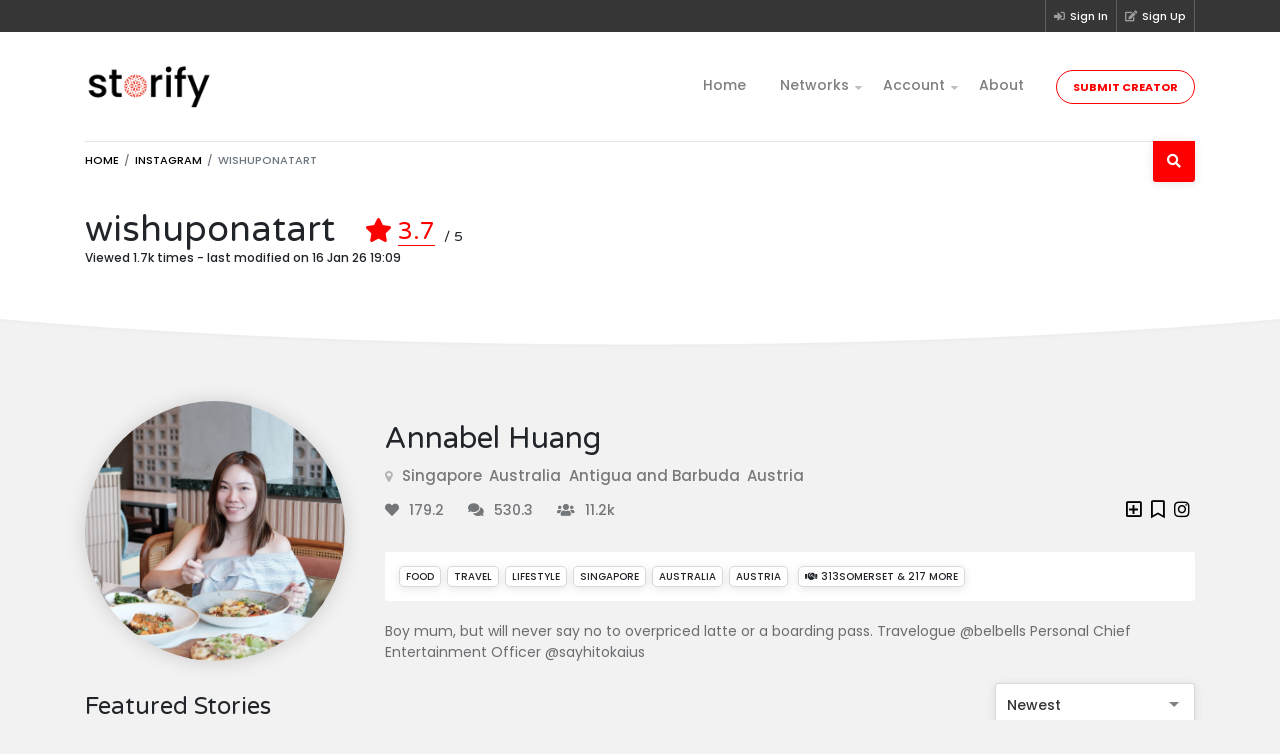

--- FILE ---
content_type: text/html; charset=UTF-8
request_url: https://storify.me/ig/wishuponatart
body_size: 399710
content:
<!doctype html><html lang="en">
<head>
    <meta charset="UTF-8">
    <meta name="viewport" content="width=device-width, initial-scale=1, shrink-to-fit=no, maximum-scale=1.0,user-scalable=0">
<title>Annabel Huang (@wishuponatart) - Instagram - Storify photos and videos - Brand reviews</title>
<meta name="description" content="11,177 Followers, 3,144 Posts - See content performance metrics, audience demographics and brand reviews of Annabel Huang (@wishuponatart)">
<link rel="canonical" href="https://storify.me/ig/wishuponatart">
<meta property="fb:app_id" content="204620104407610">
<meta property="og:type" content="profile">
<meta property="og:url" content="https://storify.me/ig/wishuponatart">
<meta property="profile:username" content="wishuponatart">
<meta property="og:title" content="Annabel Huang (@wishuponatart) - Instagram - Storify photos and videos - Brand reviews">
<meta property="og:description" content="11,177 Followers, 3,144 Posts - See content performance metrics, audience demographics and brand reviews of Annabel Huang (@wishuponatart)">
<meta property="og:image" content="http://cdn2.storify.me/data/uploads/2026/01/ig3801225152357272647thumbnail.jpg">
<meta property="og:image:secure_url" content="https://cdn2.storify.me/data/uploads/2026/01/ig3801225152357272647thumbnail.jpg">
<meta property="twitter:card" content="summary_large_image">
<meta property="twitter:domain" content="storify.me">
<meta property="twitter:url" content="https://storify.me/ig/wishuponatart">
<meta property="twitter:title" content="Annabel Huang (@wishuponatart) - Instagram - Storify photos and videos - Brand reviews">
<meta property="twitter:description" content="11,177 Followers, 3,144 Posts - See content performance metrics, audience demographics and brand reviews of Annabel Huang (@wishuponatart)">
<meta property="twitter:image" content="http://cdn2.storify.me/data/uploads/2026/01/ig3801225152357272647thumbnail.jpg">
<link rel="shortcut icon" href="/favicon.ico" type="image/x-icon" >
<link rel="icon" href="/favicon.ico" type="image/x-icon" >
<link rel="stylesheet" href="https://fonts.googleapis.com/css?family=Poppins:300,400,500,600,700%7CVarela+Round" >
<link rel="stylesheet" href="https://cdn2.storify.me/assets/bootstrap/css/bootstrap.css?v=4.7.8" type="text/css">
<link rel="stylesheet" href="/assets/fonts/font-awesome.css" type="text/css">
<link rel="stylesheet" href="/assets/fonts/fa6/css/all.css" type="text/css">
<link rel="stylesheet" href="https://cdn2.storify.me/assets/css/all.min.css?v=4.7.8" type="text/css">
<link rel="stylesheet" href="https://cdn2.storify.me/assets/css/owl.carousel.min.css?v=4.7.8" type="text/css">
<script src="https://cdn2.storify.me/n/4.7.8/assets/js/jquery-3.3.1.min.js" defer></script>
<script src="https://cdn2.storify.me/n/4.7.8/assets/js/all.min.js" defer></script>
<script src="https://cdn2.storify.me/n/4.7.8/assets/js/nouislider.js" defer></script>
<script src="https://cdn.jsdelivr.net/npm/chart.js@3.5.1/dist/chart.min.js?v=4.7.8" defer></script>
<script src="https://cdn2.storify.me/n/4.7.8/assets/js/storify.main.js" defer></script>
<script src="https://cdn2.storify.me/n/4.7.8/assets/js/storify.core.demography.js" defer></script>
<script src="https://cdn2.storify.me/n/4.7.8/assets/js/storify.core.similar.js" defer></script>
<script src="https://cdn2.storify.me/n/4.7.8/assets/js/owl.carousel.min.js" defer></script>
<script src="https://cdn.jsdelivr.net/gh/alpinejs/alpine@v2.x.x/dist/alpine.min.js?v=4.7.8" defer></script>


    <script>
        window._startTime = new Date().getTime();

        window.getExecuteTime = function(callback){
            var currentTime = new Date().getTime();
            callback(currentTime - window._startTime);
        }

        window.fb_id = "204620104407610";
    </script>
<!-- Global site tag (gtag.js) - Google Analytics -->
<script async src="https://www.googletagmanager.com/gtag/js?id=UA-126322989-1"></script>
<script>
  window.dataLayer = window.dataLayer || [];
  function gtag(){dataLayer.push(arguments);}
  gtag('js', new Date());

  gtag('config', 'UA-126322989-1');
</script></head>
<body>
    <div class="page sub-page">
        <!--*********************************************************************************************************-->
        <!--************ HERO ***************************************************************************************-->
        <!--*********************************************************************************************************-->
        <section class="hero">
            <div class="hero-wrapper">
                                <!--============ Secondary Navigation ===============================================================-->
                <div class="secondary-navigation">
                    <div class="container">
                        <ul class="left">
                            
                        </ul>
                        <!--end left-->                        
                        <ul class="right">
                            <li>
                                <a href="/signin">
                                    <i class="fas fa-sign-in-alt"></i>Sign In
                                </a>
                            </li>
                            <li>
                                <a href="/signup">
                                    <i class="fas fa-edit"></i>Sign Up
                                </a>
                            </li>
    
                        </ul>
                        <!--end right-->
                    </div>
                    <!--end container-->
                </div>
                <!--============ End Secondary Navigation ===========================================================-->                <!--============ Main Navigation ====================================================================-->
                <div class="main-navigation">
                    <div class="container">
                        <nav class="navbar navbar-expand-lg navbar-light justify-content-between">
                            <a class="navbar-brand" href="https://storify.me"  target="_self">
                                <img src="https://cdn2.storify.me/data/uploads/2018/09/logo_main_v2.png" width="129" alt="">
                            </a>
                            <button class="navbar-toggler" type="button" data-toggle="collapse" data-target="#navbar" aria-controls="navbar" aria-expanded="false" aria-label="Toggle navigation">
                                <span class="navbar-toggler-icon"></span>
                            </button>
                            <div class="collapse navbar-collapse" id="navbar">
                                <!--Main navigation list-->
                                <ul class="navbar-nav">
                                    <li class="nav-item">
                                        <a class="nav-link" href="https://storify.me">Home</a>
                                    </li>
                                    <li class="nav-item has-child">
                                        <a class="nav-link" href="#">Networks</a>
                                        <ul class="child">
                                            <li class="nav-item has-child">
                                                <a class="nav-link" href="#">Instagram</a>
                                                <ul class="child">
                                                    <li class="nav-item">
                                                        <a href="/listing?social%5B%5D=instagram&isUser=1" class="nav-link">Limelight</a>
                                                    </li>
                                                    <li class="nav-item">
                                                        <a href="/listing?social%5B%5D=instagram&country%5B%5D=4" class="nav-link">Singapore</a>
                                                    </li>
                                                    <li class="nav-item">
                                                        <a href="/listing?social%5B%5D=instagram&country%5B%5D=14" class="nav-link">Malaysia</a>
                                                    </li>
                                                    <li class="nav-item">
                                                        <a href="/listing?social%5B%5D=instagram&country%5B%5D=60" class="nav-link">Indonesia</a>
                                                    </li>
                                                </ul>        
                                            </li>
                                            <li class="nav-item">
                                                <a href="/listing?social%5B%5D=tiktok" class="nav-link">TikTok</a>
                                            </li>
                                            <li class="nav-item">
                                                <a href="/listing?social%5B%5D=youtube" class="nav-link">YouTube</a>
                                            </li>
                                            <li class="nav-item">
                                                <a href="/listing?category%5B%5D=104347" class="nav-link"><i class="far fa-dot-circle" style="color:red"></i> Live Hosts</a>
                                            </li>
                                        </ul>
                                    </li>
                                    <li class="nav-item has-child">
                                        <a class="nav-link" href="#">Account</a>
                                        <!-- 1st level -->
                                        <ul class="child">
                                            <li class="nav-item has-child">
                                                <a href="#" class="nav-link">Boards</a>
                                                <ul class="child">
                                                    <li class="nav-item">
                                                        <a href="/creator-insights" class="nav-link">Insights</a>
                                                    </li>
                                                    <li class="nav-item">
                                                        <a href="/event-reports" class="nav-link">Events</a>
                                                    </li>
                                                </ul>
                                            </li>
                                            <li class="nav-item">
                                                <a href="/signin" class="nav-link">Sign In</a>
                                            </li>
                                            <li class="nav-item">
                                                <a href="/signup" class="nav-link">Sign Up</a>
                                            </li>
                                        </ul>
                                        <!-- end 1st level -->
                                    </li>
                                    <li class="nav-item">
                                        <a class="nav-link" href="https://hello.storify.me" target="_blank">About</a>
                                    </li>
                                    <li class="nav-item">
                                        <a href="/submitcreator" class="btn btn-primary text-caps btn-rounded btn-framed">Submit Creator</a>
                                    </li>
                                </ul>
                                <!--Main navigation list-->
                            </div>
                            <!--end navbar-collapse-->
                            <a href="#collapseMainSearchForm" class="main-search-form-toggle" data-toggle="collapse"  aria-expanded="false" aria-controls="collapseMainSearchForm">
                                <i class="fas fa-search"></i>
                                <i class="fas fa-times-circle"></i>
                            </a>
                            <!--end main-search-form-toggle-->
                        </nav>
                        <!--end navbar-->
<ol class="breadcrumb"><li class="breadcrumb-item"><a href="/" >Home</a></li><li class="breadcrumb-item"><a href="/listing?social%5B%5D=instagram" >Instagram</a></li><li class="breadcrumb-item active">wishuponatart</li></ol>                    </div>
                    <!--end container-->
                </div>
                <!--============ End Main Navigation ================================================================-->
                <!--============ Hero Form ==========================================================================-->
                <div class="collapse" id="collapseMainSearchForm">
                    <form class="hero-form form" method="GET" action="/listing">
                    <div class="container">
                        <!--Main Form-->
                        <div class="main-search-form">
                            <div class="form-row">
                                <div class="col-md-6 col-sm-6">
                                    <div class="form-group">
                                        <label for="category" class="col-form-label">Creators of</label>
                                        <select name="category[]" class="passiontagSearch noautoselectize" id="category" data-placeholder="Select Passion" multiple>

                                        </select>
                                    </div>
                                    <!--end form-group-->
                                </div>
                                <!--end col-md-3-->
                                <div class="col-md-6 col-sm-6">
                                    <div class="form-group">
                                        <label for="country" class="col-form-label">From</label>
                                        <select name="country[]" class="countrytagSearch noautoselectize" id="country" data-placeholder="Select City" multiple>
                                        </select>
                                    </div>
                                    <!--end form-group-->
                                </div>
                            </div>
                            <!--end form-row-->
                        </div>
                        <!--end main-search-form-->
                        <!--Alternative Form-->
                        <div class="alternative-search-form">
                            <a href="#collapseAlternativeSearchForm" class="icon" data-toggle="collapse" aria-expanded="true" aria-controls="collapseAlternativeSearchForm"><i class="fas fa-plus"></i>More Options</a>
                            <div class="collapse" id="collapseAlternativeSearchForm" style="">
                                <div class="wrapper">
                                    <div class="form-row">
                                        <!--end col-xl-6-->
                                        <div class="col-xl-12 col-lg-12 col-md-12 col-sm-12">
                                                                                    <div class="form-group">
                                                <label for="age" class="col-form-label">Age</label>
                                                <select name="age[]" class="agetagSearch noautoselectize" id="age"  data-placeholder="Select Age" multiple>
                                                <option value='1' selected>13-17</option><option value='2' selected>18-24</option><option value='3' selected>25-34</option><option value='4' selected>35-44</option><option value='5' selected>45+</option>                                                </select>
                                            </div>
                                            <div class="form-group">
                                                <label for="gender" class="col-form-label">Gender</label>
                                                <select name="gender[]" class="gendertagSearch noautoselectize" id="gender"  data-placeholder="Select Gender" multiple>
                                                <option value='0' selected>M</option><option value='1' selected>F</option><option value='2' selected>Others</option>  
                                                </select>
                                            </div>
                                            <div class="form-group">
                                                <label for="people" class="col-form-label">Brand affinity - uncover creators who love your brand</label>
                                                <select name="people[]" class="peopletagSearch noautoselectize" id="people" data-selected-items="" data-placeholder="Select Brand" multiple>
                                                    
                                                </select>
                                            </div>
                                            <div class="form-group">
                                                <label for="social" class="col-form-label">Platforms</label>
                                                <select name="social[]" id="social" class="socialSearch noautoselectize" data-selected-items="instagram,tiktok,youtube" data-placeholder="Select Platforms " multiple>
                                                </select>
                                            </div><div class="form-group">
                                                <label for="social" class="col-form-label">Followers</label>
                                                <div id="slider-range"></div>
                                                <div class="d-flex items-center justify-between pt-5 space-x-4 text-sm text-gray-700" style="align-items:center; justify-content:space-between;">
                                                    <div class="form-group mr-3">
                                                        <input name="follower_min" id="follower_min" type="text" placeholder="Min" inputmode="numeric" maxlength="8" value="0" class="form-control">
                                                    </div>
                                                    <div class="form-group">
                                                        <input name="follower_max" id="follower_max" type="text" placeholder="Max" inputmode="numeric" maxlength="8" value="1M+" class="form-control">
                                                    </div>
                                                </div>
                                                <!-- Double range slider (flat design) 
                                                <div class="range-slider flat" data-ticks-position='top' style='width:100%;--min:0; --max:1000000; --value-a:0; --value-b:1000000;'>
                                                    <input id="ranger_min" type="range" min="0" max="1000000" value="0" oninput="this.parentNode.style.setProperty('--value-a',this.value);document.getElementById('follower_min').value = this.value">
                                                    <input id="ranger_max" type="range" min="0" max="1000000" value="1000000" oninput="this.parentNode.style.setProperty('--value-b',this.value); document.getElementById('follower_max').value = this.value == 1000000 ? '1M+' : this.value">
                                                    <div class='range-slider__progress'></div>
                                                </div>
                                                <div class="d-flex items-center justify-between pt-5 space-x-4 text-sm text-gray-700" style="align-items:center; justify-content:space-between;">
                                                    <div class="form-group mr-3">
                                                        <input name="follower_min" id="follower_min" type="text" placeholder="Min" inputmode="numeric" maxlength="8" value="0" class="form-control">
                                                    </div>
                                                    <div class="form-group">
                                                        <input name="follower_max" id="follower_max" type="text" placeholder="Max" inputmode="numeric" maxlength="8" value="1M+" class="form-control">
                                                    </div>
                                                </div>
                                                -->
                                                <!-- <div class="range_slider">
                                                    <div x-data="storify.main.range()" x-init="initTrigger()" class="relative w-full">
                                                        <div>
                                                            <input type="range" step="1" x-bind:min="min" x-bind:max="max" x-on:input="mintriggerslider" x-model="minprice" class="absolute pointer-events-none appearance-none z-20 h-2 w-full opacity-0 cursor-pointer">
                                                            <input type="range" step="1" x-bind:min="min" x-bind:max="max" x-on:input="maxtriggerslider" x-model="maxprice" class="absolute pointer-events-none appearance-none z-20 h-2 w-full opacity-0 cursor-pointer">
                                                            <div class="relative z-10 h-2" style="">
                                                                <div class="absolute z-10 left-0 right-0 bottom-0 top-0 rounded-md bg-gray-200"></div>
                                                                <div class="" style="position:absolute;top:0;bottom:0;left:0;left:1.3rem;right:1.3rem;">
                                                                    <div class="absolute z-20 top-0 bottom-0 rounded-md bg-red-300" x-bind:style="'right:'+maxthumb+'%; left:'+minthumb+'%'"></div>
                                                                    <div class="absolute z-30 w-6 h-6 top-0 right-0 bg-red-300 rounded-full -mt-2 ml-01" x-bind:style="'right: '+ (100 - minthumb)+'%'"></div>
                                                                    <div class="absolute z-30 w-6 h-6 top-0 left-0 bg-red-300 rounded-full -mt-2 mr-01" x-bind:style="'left: '+( 100 - maxthumb)+'%'"></div>
                                                                </div>
                                                            </div>
                                                        </div>
                                                        <div class="flex items-center justify-between pt-5 space-x-4 text-sm text-gray-700">
                                                            <div class="form-group mr-3">
                                                                <input name="follower_min" id="follower_min" type="text" placeholder="Min" inputmode="numeric" maxlength="8" x-on:input.debounce="mintrigger" x-model="minprice_display"
                                                                wire:model.debounce.900="minPrice"
                                                                class="form-control">
                                                            </div>
                                                            <div class="form-group">
                                                                <input name="follower_max" id="follower_max" type="text" placeholder="Max" inputmode="numeric" maxlength="8" x-on:input.debounce.900="maxtrigger" x-model="maxprice_display"
                                                                wire:model.debounce="maxPrice"
                                                                class="form-control">
                                                            </div>
                                                        </div>
                                                    </div>
                                                </div> -->
                                            </div>                                        </div>
                                        <!--end col-xl-12-->
                                    </div>
                                    <!--end row-->
                                </div>
                                <!--end wrapper-->
                            </div>
                            <!--end collapse-->
                        </div>
                        <!--end alternative-search-form-->
                        <div class="main-search-form mt-5" style="border-bottom: 0.1rem solid rgba(0, 0, 0, 0.1); padding-bottom: 3rem;">
                            <div class="form-row">
                                <div class="col-md-12 col-sm-12">
                                    <button type="submit" class="btn btn-primary width-100 text-caps btn-big">Search</button>
                                </div>
                            </div>
                        </div>
                    </div>
                    <!--end container-->
                    </form>
                </div>
                <!--end collapse-->
                <!--end collapse-->
                <!--============ End Hero Form ======================================================================-->
                <!--============ Page Title =========================================================================-->
                <div class="page-title">
                    <div class="container">
                        <h1>wishuponatart<span class="rating_star" data-creator-rating="342"><i class="fas fa-star" data-creator-rating="342"></i> <span class="underline" data-creator-rating="342">3.7</span></span>
                                            <small style="font-size:1.4rem;">/ 5</small>
                                            </h1>
                        <h5 class="page_view_last_update"></h5>
                        <!-- <h2>Last modified on <span class="creator_last_modified">17 Jan 26 03:09</span></h2> -->
                    </div>
                    <!--end container-->
                </div>
                <!--============ End Page Title =====================================================================-->
                <div class="background"></div>
                <!--end background-->
            </div>
            <!--end hero-wrapper-->
        </section>
        <!--end hero-->

        <!--*********************************************************************************************************-->
        <!--************ CONTENT ************************************************************************************-->
        <!--*********************************************************************************************************-->
        <section class="content">
            <section class="block">
                <section>
                    <div class="container">
                        <div class="author big">
                            <div class="author-image">
                                <div class="background-image">
                                    <img src="https://cdn2.storify.me/data/uploads/2026/01/wishuponatart202601161909.jpg" alt="">
                                </div>
                            </div>
                            <!--end author-image-->
                            <div class="author-description">
                                <div class="section-title">
                                    <h2>Annabel Huang                                 </h2>
                                    <h4 class="location"><a href="/listing?country%5B%5D=4">Singapore</a><a href="/listing?country%5B%5D=46">Australia</a><a href="/listing?country%5B%5D=83689">Antigua and Barbuda</a><a href="/listing?country%5B%5D=129509">Austria</a></h4>                                    <figure>
                                        <div class="meta float-left">
                                            <figure><i class="fas fa-heart"></i>179.2</figure>
                                            <figure><i class="fas fa-comments"></i>530.3</figure>
                                            <figure><i class="fas fa-users"></i>11.2k</figure>
                                                                                    </div>
                                        <div class="text-align-right social">
                                                                                            <a class="add_project" href="#action/add/project/342" o="342">
                                                    <i class="far fa-plus-square"></i>
                                                </a>
                                                                                            <a class="bookmarkpeople" href="#action/bookmark/ig_57" o="ig_57" c="people">
                                                <i class="far fa-bookmark"></i>
                                            </a>
                                            <a href="https://instagram.com/wishuponatart/" target="_blank">
                                                <i class="fab fa-instagram"></i>
                                            </a>
                                        </div>
                                    </figure>
                                </div>
                                <div class="additional-info">
                                    <a href="/listing?category%5B%5D=3" class="tag">Food</a><a href="/listing?category%5B%5D=6" class="tag">Travel</a><a href="/listing?category%5B%5D=10" class="tag">Lifestyle</a><a href="/listing?country%5B%5D=4" class="tag">Singapore</a><a href="/listing?country%5B%5D=46" class="tag">Australia</a><a href="/listing?country%5B%5D=129509" class="tag">Austria</a>                                    <!--
                                    <ul>
                                        <li>
                                            <figure>Category</figure>
                                        <aside><a href="listing?category%5B%5D=3">Food</a></aside><aside><a href="listing?category%5B%5D=6">Travel</a></aside><aside><a href="listing?category%5B%5D=10">Lifestyle</a></aside>                                        </li>
                                        <li>
                                            <figure>Country</figure>
                                        <aside><a href="listing?country%5B%5D=4">Singapore</a></aside><aside><a href="listing?country%5B%5D=46">Australia</a></aside><aside><a href="listing?country%5B%5D=83689">Antigua and Barbuda</a></aside><aside><a href="listing?country%5B%5D=129509">Austria</a></aside>                                        </li>
                                    </ul>
                                    -->
                                </div>
                                <!--end addition-info-->
                                <p>
                                    Boy mum, but will never say no to overpriced latte or a boarding pass.
  Travelogue @belbells
  Personal Chief Entertainment Officer @sayhitokaius                                </p>
                            </div>
                            <!--end author-description-->
                        </div>
                        <!--end author-->
                    </div>
                    <div class="background">
                        <div class="background-image original-size background-repeat-x">
                            <img src="" alt="">
                        </div>
                        <!--end background-image-->
                    </div>
                    <!--end background-->
                </section>
                <div class="container">
                    <div class="section-title clearfix" id="tellstory">
                        <div class="float-xl-left float-md-left float-sm-none">
                            <h2>Featured Stories</h2>
                        </div>
                        <div class="float-xl-right float-md-right float-sm-none">
                            <!--
                            <select name="categories" id="categories" class="small width-200px" data-placeholder="Category" >
                                <option value="">Category</option>
                                <option value="1">Computers</option>
                                <option value="2">Real Estate</option>
                                <option value="3">Cars & Motorcycles</option>
                                <option value="4">Furniture</option>
                                <option value="5">Pets & Animals</option>
                            </select>
                        -->
                            <select name="order" id="order" class="small width-200px" data-placeholder="Default Sorting" >
                                <option value="latest" selected>Newest</option>
                                <option value="oldest" >Oldest</option>
                            </select>
                        </div>
                    </div>
                    <!--============ Items ==========================================================================-->
                    <div class="items grid grid-xl-3-items grid-lg-3-items grid-md-3-items" id="post_grid" data-page="0" data-sort="latest" data-nc_data="post" data-nc_social="ig_57">
                    </div>
                    <div class="center">
                        <a href="#" class="btn btn-primary btn-framed btn-rounded" id="loadmore">Load More</a>
                    </div>
                    <!--end read-more-->
                    <!--============ Similar Items ==========================================================================-->
                    <hr id="simialr_title" class="hr-text uppercase gray-bg hide" data-content="Similar Creators">
                    <!--<div class="items grid grid-xl-4-items grid-lg-3-items grid-md-3-items" id="similar_grid" data-page="0" data-nc_data="similar" data-nc_social="ig_57"> 
                    </div>-->
                    
                    <div class="swiper mySwiper">
                        <div class="swiper-wrapper owl-carousel" id="similar_grid" data-page="0" data-nc_data="similar" data-nc_social="ig_57">
                        </div>
                    </div>
                    
                </div>
                <!--end container-->
            </section>
            <!--end block-->
        </section>
        <!--end content-->
		
		<!--*********************************************************************************************************-->
        <!--************ FOOTER *************************************************************************************-->
        <!--*********************************************************************************************************-->
        <footer class="footer">
            <div class="wrapper">
                <div class="container">
                    <div class="row">
                        <div class="col-md-5">
                            <a href="https://storify.me" class="brand">
                                <img src="https://cdn2.storify.me/data/uploads/2018/09/logo_main_v2.png" width="129" alt="">
                            </a>
                            <p class="custom-span-opacity">
                                <span>Discover everyday people who celebrate their love for brands through beautiful content.</span> <a class="detail text-caps underline red-underline" href="https://hello.storify.me" target="_blank">Read more</a>
                            </p>
                        </div>
                        <!--end col-md-5-->
                        <div class="col-md-3">
                            <h2>Going Places</h2>
                            <div class="row">
                                <div class="col-md-6 col-sm-6">
                                    <nav>
                                        <ul class="list-unstyled">
                                            <li>
                                                <a href="https://storify.me">Home</a>
                                            </li>
                                            <li>
                                                <a href="/submitcreator">Submit Creator</a>
                                            </li>
                                        </ul>
                                    </nav>
                                </div>
                                <div class="col-md-6 col-sm-6">
                                    <nav>
                                        <ul class="list-unstyled">
                                            <li>
                                                <a href="https://hello.storify.me/terms/" target="_blank">Terms</a>
                                            </li>
                                            <li>
                                                <a href="https://hello.storify.me/privacy-policy/" target="_blank">Privacy</a>
                                            </li>
                                        </ul>
                                    </nav>
                                </div>
                            </div>
                        </div>
                        <!--end col-md-3-->
                        <div class="col-md-4">
                            <h2>Chat Us</h2>
                            <a href="https://www.facebook.com/storify.us" target="_blank">
                            	<i class="fab fa-facebook"></i> storify.us
                            </a><br>
                            <a href="https://www.instagram.com/storify.me/" target="_blank">
                            	<i class="fab fa-instagram"></i> storify.me
                            </a><br>
                            <a href="mailto:hello@storify.me">
                            	<i class="fas fa-envelope"></i> hello@storify.me
                            </a><br><br>
                            <a href="mailto:hello@storify.me" class="btn btn-primary text-caps btn-framed">Contact Us</a>
                        </div>
                        <!--end col-md-4-->
                    </div>
                    <!--end row-->
                    <div class="row">
                        <div class="col-12">
                            <div class="copy-right-footer text-center">
                               2026 ©storify.me - made in Singapore 🇸🇬
                            </div>
                        </div>
                    </div>
                </div>

                <div class="background">
                    <div class="background-image original-size">
                        <!-- <img src="https://cdn2.storify.me/general/pbg-custom.webp" alt=""> -->
                    </div>
                    <!--end background-image-->
                </div>
                <!--end background-->
            </div>
        </footer>
        <!--end footer-->    </div>
    <!--end page-->

    <!--modal-->
    <div class="modal fade" tabindex="-1" role="dialog" id="memberonlymodal">
      <div class="modal-dialog" role="document">
        <div class="modal-content">
          <div class="modal-header">
            <h4 class="modal-title f700">Uh-oh, Members Only!</h4>
            <button type="button" class="close" data-dismiss="modal" aria-label="Close">
              <span aria-hidden="true">&times;</span>
            </button>
          </div>
          <div class="modal-body">
            <p><a href="/signin">Sign in</a> to add this creator or story to your collection</p>
          </div>
          <div class="modal-footer">
          <ul class="list-inline list-inline-buttons">
                <li class="list-inline-item">
                <button type="button" class="btn btn-primary text-caps" data-dismiss="modal">OK</button>
                </li>
                </ul>
          </div>
        </div>
      </div>
    </div>

    <script>
        var tags = {"passions":[{"value":"209","label":"Accessories"},{"value":"55","label":"Airlines"},{"value":"255956","label":"Anime"},{"value":"67709","label":"Architect"},{"value":"224","label":"Architecture"},{"value":"25","label":"Art"},{"value":"44","label":"Artist"},{"value":"261692","label":"Athleisure"},{"value":"237","label":"Athlete"},{"value":"210","label":"Baby"},{"value":"148","label":"Bags"},{"value":"58","label":"Bake"},{"value":"54","label":"Bar"},{"value":"353","label":"Barista"},{"value":"221","label":"Beach"},{"value":"21","label":"Beauty"},{"value":"53","label":"Beverage"},{"value":"327783","label":"Bike"},{"value":"195","label":"Books"},{"value":"115","label":"Boutique Model"},{"value":"146","label":"Brand"},{"value":"194","label":"Bujo"},{"value":"94","label":"Cafe"},{"value":"109","label":"Calligraphy"},{"value":"27","label":"Cat"},{"value":"304","label":"Causes"},{"value":"303","label":"Champion"},{"value":"117","label":"Chef"},{"value":"263","label":"Children"},{"value":"153","label":"Clay"},{"value":"216569","label":"Climate"},{"value":"52","label":"Cocktail"},{"value":"57","label":"Coffee"},{"value":"108605","label":"Comedy"},{"value":"245481","label":"Conscious Lifestyle"},{"value":"191013","label":"Conservational"},{"value":"317","label":"Consumer Technology"},{"value":"20","label":"Cook"},{"value":"315388","label":"Corporate Life"},{"value":"114","label":"Cosmetics"},{"value":"167","label":"Cosplay"},{"value":"243790","label":"Countryside"},{"value":"37","label":"Couple"},{"value":"156","label":"Craft"},{"value":"316945","label":"Cycle"},{"value":"302","label":"Dad"},{"value":"213","label":"Dance"},{"value":"285","label":"Daughter"},{"value":"71","label":"Decor"},{"value":"56","label":"Design"},{"value":"340","label":"Dessert"},{"value":"40","label":"DJ"},{"value":"135","label":"Dog"},{"value":"26","label":"Doodle"},{"value":"66","label":"Drinks"},{"value":"139","label":"Embroidery Artist"},{"value":"318","label":"Entrepreneur"},{"value":"198338","label":"Ethical Fashion"},{"value":"58644","label":"Eye Wear"},{"value":"387","label":"Family"},{"value":"18","label":"Fashion"},{"value":"43","label":"Film"},{"value":"127839","label":"Financial Planning"},{"value":"51","label":"Fitness"},{"value":"76","label":"Flatlays"},{"value":"133","label":"Flora"},{"value":"73","label":"Florist"},{"value":"325","label":"Folk"},{"value":"3","label":"Food"},{"value":"226","label":"Food Stylist"},{"value":"350","label":"Furniture"},{"value":"316","label":"Gadgets"},{"value":"123","label":"Gaming"},{"value":"309","label":"Gardening"},{"value":"196532","label":"Gen Z"},{"value":"331809","label":"Golf"},{"value":"98369","label":"Grandparents"},{"value":"310","label":"Green Fingers"},{"value":"144","label":"Grooming"},{"value":"125364","label":"Hack"},{"value":"61054","label":"Hair Care"},{"value":"326","label":"Halal"},{"value":"201","label":"Handbags"},{"value":"150","label":"Health"},{"value":"62","label":"Home"},{"value":"166","label":"Hotel"},{"value":"105131","label":"Hyperlocal"},{"value":"45","label":"Illustration"},{"value":"601","label":"Interiors"},{"value":"77212","label":"J-pop"},{"value":"39","label":"Jewellery"},{"value":"354","label":"K-Pop"},{"value":"19","label":"Kitchen"},{"value":"74661","label":"Korean Culture"},{"value":"110","label":"Lettering"},{"value":"10","label":"Lifestyle"},{"value":"104347","label":"Live Host"},{"value":"454","label":"Maker"},{"value":"165","label":"Makeup"},{"value":"366","label":"Martial Arts"},{"value":"394","label":"Matcha"},{"value":"147","label":"Men's Fashion"},{"value":"245488","label":"Mental Health"},{"value":"155","label":"Miniatures"},{"value":"107197","label":"Minimalism"},{"value":"23","label":"Mom"},{"value":"193","label":"Motherhood"},{"value":"22","label":"Mum"},{"value":"36","label":"Music"},{"value":"447","label":"Nail Art"},{"value":"132","label":"Nature"},{"value":"127","label":"Night Life"},{"value":"327266","label":"NSmen"},{"value":"259691","label":"Outdoor"},{"value":"151","label":"Paint"},{"value":"215","label":"Paper Craft"},{"value":"235","label":"Paragliding"},{"value":"24","label":"Parenting"},{"value":"78","label":"Pastry"},{"value":"136","label":"Pet"},{"value":"17","label":"Photography"},{"value":"319699","label":"Pilates"},{"value":"308","label":"Plants"},{"value":"173","label":"Portraits"},{"value":"102","label":"Products"},{"value":"355","label":"Raw"},{"value":"145","label":"Real"},{"value":"47","label":"Recipes"},{"value":"38","label":"Romance"},{"value":"189944","label":"Self-care"},{"value":"58639","label":"Shoes"},{"value":"154","label":"Singer"},{"value":"341","label":"Sketch"},{"value":"124","label":"Skincare"},{"value":"164322","label":"Slow Living"},{"value":"191","label":"Sneakers"},{"value":"162789","label":"Song Writer"},{"value":"249300","label":"Spaces"},{"value":"93","label":"Sports"},{"value":"223","label":"Stationery"},{"value":"299","label":"Stop Motion"},{"value":"199","label":"Street"},{"value":"119","label":"Stylist"},{"value":"429","label":"Sustainability"},{"value":"142","label":"Tea"},{"value":"122035","label":"Toys"},{"value":"294904","label":"Trainer"},{"value":"6","label":"Travel"},{"value":"145539","label":"Unboxing"},{"value":"64","label":"Vegan"},{"value":"163","label":"Video"},{"value":"168","label":"Vintage"},{"value":"214","label":"Visual Artist"},{"value":"219","label":"Vlog"},{"value":"67","label":"Vogue"},{"value":"77","label":"Watercolor"},{"value":"440","label":"Wedding"},{"value":"50","label":"Wellness"},{"value":"432","label":"Wife"},{"value":"130","label":"Wine"},{"value":"315","label":"Woodworker"},{"value":"287","label":"Yoga"},{"value":"161984","label":"Youth"},{"value":"204","label":"Youtuber"},{"value":"244647","label":"Zero Waste"}],"countries":[{"value":"4","label":"Singapore"},{"value":"14","label":"Malaysia"},{"value":"60","label":"Indonesia"},{"value":"42","label":"Hong Kong"},{"value":"11","label":"Taiwan"},{"value":"81921","label":"Argentina"},{"value":"46","label":"Australia"},{"value":"129509","label":"Austria"},{"value":"92","label":"Bali"},{"value":"79","label":"Bangkok"},{"value":"149","label":"Belarus"},{"value":"186631","label":"Belgium"},{"value":"342","label":"Boston"},{"value":"330","label":"Brazil"},{"value":"192","label":"Brisbane"},{"value":"235428","label":"Brunei"},{"value":"77213","label":"Bulgaria"},{"value":"121","label":"Cambodia"},{"value":"49","label":"Canada"},{"value":"280","label":"Chiangmai"},{"value":"252","label":"Chicago"},{"value":"131","label":"China"},{"value":"119323","label":"Croatia"},{"value":"230919","label":"Cuba"},{"value":"290","label":"Czech Republic"},{"value":"412","label":"Denmark"},{"value":"100","label":"Dubai"},{"value":"230871","label":"Estonia"},{"value":"230872","label":"Finland"},{"value":"186","label":"Florida"},{"value":"85","label":"France"},{"value":"231276","label":"Georgia"},{"value":"120","label":"Germany"},{"value":"289","label":"Greece"},{"value":"230958","label":"Guam"},{"value":"81","label":"Guangzhou"},{"value":"288","label":"Hungary"},{"value":"207473","label":"Iceland"},{"value":"137","label":"India"},{"value":"95","label":"Ipoh"},{"value":"138","label":"Iran"},{"value":"143","label":"Israel"},{"value":"203","label":"Istanbul"},{"value":"217","label":"Italy"},{"value":"69","label":"Jakarta"},{"value":"75","label":"Japan"},{"value":"343","label":"Kenya"},{"value":"141","label":"Korea"},{"value":"16","label":"Kuala Lumpur"},{"value":"231258","label":"Liberia"},{"value":"99","label":"London"},{"value":"72","label":"Los Angeles"},{"value":"233571","label":"Luxembourg"},{"value":"365","label":"Macao"},{"value":"233433","label":"Maldives"},{"value":"293868","label":"Malta"},{"value":"128035","label":"Manchester"},{"value":"125","label":"Manila"},{"value":"13","label":"Melbourne"},{"value":"84","label":"Mexico"},{"value":"231850","label":"Monaco"},{"value":"146498","label":"Myanmar"},{"value":"181","label":"Netherlands"},{"value":"63","label":"New York"},{"value":"101","label":"New Zealand"},{"value":"462","label":"Nigeria"},{"value":"231217","label":"Oman"},{"value":"351","label":"Pakistan"},{"value":"86","label":"Paris"},{"value":"15","label":"Penang"},{"value":"196","label":"Perth"},{"value":"138676","label":"Peru"},{"value":"83","label":"Philippines"},{"value":"278","label":"Poland"},{"value":"140","label":"Portugal"},{"value":"288719","label":"Romania"},{"value":"61","label":"Russia"},{"value":"126141","label":"Sabah"},{"value":"70","label":"San Francisco"},{"value":"169","label":"Saudi Arabia"},{"value":"253","label":"Scotland"},{"value":"88","label":"Seattle"},{"value":"184","label":"Seoul"},{"value":"97","label":"Shanghai"},{"value":"300","label":"Slovenia"},{"value":"347","label":"South Africa"},{"value":"227214","label":"South Korea"},{"value":"320","label":"Spain"},{"value":"118399","label":"Sri Lanka"},{"value":"152","label":"Sweden"},{"value":"107653","label":"Switzerland"},{"value":"59","label":"Sydney"},{"value":"231052","label":"Syria"},{"value":"445","label":"Taipei"},{"value":"68","label":"Thailand"},{"value":"74","label":"Tokyo"},{"value":"41","label":"Toronto"},{"value":"202","label":"Turkey"},{"value":"232506","label":"Ukraine"},{"value":"120371","label":"United Arab Emirates"},{"value":"98","label":"United Kingdom"},{"value":"91","label":"United States"},{"value":"48","label":"Vancouver"},{"value":"87","label":"Vienna"},{"value":"89","label":"Vietnam"}],"people":[{"value":"people_10541","label":"100ammall","full_name":"100 AM"},{"value":"people_45880","label":"100plus_singapore","full_name":"100PLUS Singapore"},{"value":"people_13881","label":"111somersetsg","full_name":"111 Somerset"},{"value":"people_20939","label":"1872clippertea","full_name":"The 1872 Clipper Tea Co."},{"value":"people_4761","label":"1utama","full_name":"1 Utama Shopping Centre"},{"value":"people_9170","label":"2amdessertbar","full_name":"2am: Dessertbar"},{"value":"people_6892","label":"313somerset","full_name":"313@somerset"},{"value":"people_tk_1523","label":"4u2thailand","full_name":"4U2Thailand"},{"value":"people_4962","label":"6ixty8ight68","full_name":"6IXTY8IGHT"},{"value":"people_12286","label":"7.eleventhailand","full_name":"7-Eleven Thailand"},{"value":"people_tk_389","label":"7eleven","full_name":"7-ELEVEn"},{"value":"people_12284","label":"7eleven","full_name":"7-ELEVEn"},{"value":"people_37562","label":"7elevenaus","full_name":"7-Eleven Australia"},{"value":"people_41612","label":"7elevenhk","full_name":"Official 7-Eleven Hong Kong"},{"value":"people_12285","label":"7elevenkorea","full_name":"\uc138\ube10\uc77c\ub808\ube10\u31637-Eleven Korea"},{"value":"people_12287","label":"7elevenmalaysia","full_name":"7-Eleven Malaysia"},{"value":"people_tk_3660","label":"7elevenmalaysia_official","full_name":"7-Eleven Malaysia"},{"value":"people_11006","label":"7elevensg","full_name":"7-Eleven Singapore"},{"value":"people_tk_5798","label":"7elevensg","full_name":"7elevenSG"},{"value":"people_7163","label":"7eleventw","full_name":"7-ELEVEn Taiwan"},{"value":"people_28234","label":"7newsmelbourne","full_name":"7NEWS Melbourne"},{"value":"people_68186","label":"7upsg","full_name":"7UP Singapore"},{"value":"people_30108","label":"883jia","full_name":"88.3JIA"},{"value":"people_36786","label":"8degreesatsg","full_name":"8degrees Taiwanese Bistro \u2022 Food Truck \u2022 Event \u2022 Catering"},{"value":"people_28565","label":"987fm","full_name":"Mediacorp 987"},{"value":"people_tk_1411","label":"987fm","full_name":"Mediacorp 987"},{"value":"people_28235","label":"9newsmelbourne","full_name":"9News Melbourne"},{"value":"people_4604","label":"9sseafood","full_name":"9s Seafood"},{"value":"people_29698","label":"_mediacorp_","full_name":"Mediacorp"},{"value":"people_12999","label":"_puma.malaysia_","full_name":"PumaMY"},{"value":"people_38178","label":"abccookingstudio_sg","full_name":"ABC Cooking Studio Singapore"},{"value":"people_28232","label":"abcnews_au","full_name":"ABC News"},{"value":"people_tk_3248","label":"abercrombie","full_name":"Abercrombie"},{"value":"people_6776","label":"abercrombie_singapore","full_name":"Abercrombie & Fitch Singapore"},{"value":"people_36867","label":"absolutecyclesingapore","full_name":"Absolute Cycle Singapore"},{"value":"people_13822","label":"aburien.sg","full_name":"Aburi-EN Singapore"},{"value":"people_tk_664","label":"accor","full_name":"Accor Group"},{"value":"people_8234","label":"accor","full_name":"Accor Group"},{"value":"people_38172","label":"acer_taiwan","full_name":"Acer Taiwan"},{"value":"people_28596","label":"acm_sg","full_name":"Asian Civilisations Museum"},{"value":"people_tk_8328","label":"acm_singapore","full_name":"Asian Civilisations Museum"},{"value":"people_17587","label":"actioncitysg","full_name":"ActionCity Singapore"},{"value":"people_3699","label":"activefitnesssg","full_name":"Active Fitness Singapore"},{"value":"people_55130","label":"acuvuehk","full_name":"ACUVUE Hong Kong"},{"value":"people_59276","label":"acuvueid","full_name":"ACUVUE\u00ae Indonesia"},{"value":"people_3446","label":"acuvuemy","full_name":"ACUVUE\u00ae Malaysia"},{"value":"people_18301","label":"acuvuesg","full_name":"ACUVUE\u00ae Singapore"},{"value":"people_tk_309","label":"adidas","full_name":"Adidas"},{"value":"people_1951","label":"adidas","full_name":"Adidas"},{"value":"people_40118","label":"adidasgolf","full_name":"Adidas Golf"},{"value":"people_22171","label":"adidashk","full_name":"Adidas Hong Kong"},{"value":"people_4802","label":"adidasmy","full_name":"Adidas Malaysia"},{"value":"people_919","label":"adidasoriginals","full_name":"Adidas Originals"},{"value":"people_3013","label":"adidasph","full_name":"Adidas Philippines"},{"value":"people_30989","label":"adidasrunners","full_name":"Adidas Runners"},{"value":"people_14375","label":"adidasrunning","full_name":"Adidas Running"},{"value":"people_1424","label":"adidassg","full_name":"Adidas Singapore"},{"value":"people_53454","label":"adidasthailand","full_name":"Adidas Thailand"},{"value":"people_tk_2832","label":"adobe","full_name":"Adobe"},{"value":"people_1111","label":"aesop","full_name":"Aesop"},{"value":"people_7796","label":"aforarcade","full_name":"Arcade Clothing"},{"value":"people_tk_4655","label":"aforarcade","full_name":"Arcade Clothing"},{"value":"people_50988","label":"afsingapore_","full_name":"Anytime Fitness Singapore"},{"value":"people_39511","label":"aftershockpc","full_name":"AFTERSHOCK PC"},{"value":"people_11806","label":"agnesb_officiel","full_name":"Agne\u0300s B."},{"value":"people_4807","label":"agoda","full_name":"Agoda"},{"value":"people_264288","label":"agoda_malaysia","full_name":"Agoda Malaysia"},{"value":"people_245810","label":"agodathailand","full_name":"Agoda Thailand"},{"value":"people_50082","label":"aiamalaysia","full_name":"AIA Malaysia"},{"value":"people_tk_8896","label":"aiasingapore","full_name":"AIASingapore"},{"value":"people_64342","label":"aiasingapore","full_name":"AIA Singapore"},{"value":"people_35180","label":"aika.sg","full_name":"AIKA | SG Household Products"},{"value":"people_yt_182","label":"airalocom","full_name":"Airalo"},{"value":"people_34792","label":"airasiadelivers_sg","full_name":"Airasia Delivers Singapore"},{"value":"people_tk_910","label":"airbnb","full_name":"Airbnb"},{"value":"people_yt_277","label":"airbnb","full_name":"Airbnb"},{"value":"people_tk_1823","label":"airbot_singapore","full_name":"Airbot"},{"value":"people_tk_3324","label":"airbus","full_name":"Airbus"},{"value":"people_tk_4387","label":"airnz","full_name":"Air New Zealand"},{"value":"people_13257","label":"aka_asia","full_name":"AKA Asia"},{"value":"people_35646","label":"alanphoto_sg","full_name":"Alan Photo Pte Ltd"},{"value":"people_24018","label":"alcondailiescontactlenses","full_name":"Alcon DAILIES\u00ae Contact Lenses"},{"value":"people_24019","label":"alconvisioncaresg","full_name":"Alcon Vision Care SG"},{"value":"people_7802","label":"aldoshoes_sg","full_name":"ALDO Shoes Singapore"},{"value":"people_17541","label":"alibaba.com_official","full_name":"Alibaba.com"},{"value":"people_17542","label":"alibaba.group","full_name":"Alibaba Group"},{"value":"people_tk_1881","label":"aliexpress","full_name":"AliExpress"},{"value":"people_24168","label":"aliexpress","full_name":"AliExpress"},{"value":"people_tk_4632","label":"alipay","full_name":"Alipay"},{"value":"people_27616","label":"alipay","full_name":"Alipay"},{"value":"people_tk_9728","label":"alipayplus","full_name":"Alipay+"},{"value":"people_tk_956","label":"all_accorlivelimitless","full_name":"ALL.AccorLiveLimitless"},{"value":"people_46068","label":"allegropl","full_name":"Allegro"},{"value":"people_213522","label":"alliancebankmalaysia","full_name":"AllianceBankMY"},{"value":"people_50863","label":"allianz","full_name":"Allianz"},{"value":"people_93800","label":"allianzmalaysia","full_name":"Allianz Malaysia"},{"value":"people_tk_4178","label":"allie.singapore","full_name":"ALLIE Singapore"},{"value":"people_5176","label":"allnipponairways","full_name":"All Nippon Airways"},{"value":"people_13645","label":"almostfamous.sg","full_name":"Almost Famous Bar At CHIJMES"},{"value":"people_1396","label":"amarasanctuary","full_name":"Amara Sanctuary Sentosa"},{"value":"people_1397","label":"amarasingapore","full_name":"Amara Singapore"},{"value":"people_tk_1370","label":"amazon","full_name":"Amazon"},{"value":"people_14009","label":"amazon","full_name":"Amazon"},{"value":"people_13940","label":"amazon.sg","full_name":"Amazon.sg"},{"value":"people_79918","label":"amazonfresh","full_name":"Amazon Fresh"},{"value":"people_14461","label":"amberembersg","full_name":"Amber Ember"},{"value":"people_tk_1372","label":"amd","full_name":"AMD"},{"value":"people_32240","label":"americanair","full_name":"American Airlines"},{"value":"people_1486","label":"americaneagle","full_name":"American Eagle"},{"value":"people_26998","label":"americanexpress","full_name":"American Express"},{"value":"people_62812","label":"americantourister_au","full_name":"American Tourister"},{"value":"people_58991","label":"americantourister_sg","full_name":"American Tourister Singapore"},{"value":"people_191437","label":"americantouristermalaysia","full_name":"American Tourister Malaysia"},{"value":"people_tk_2822","label":"americantouristersea","full_name":"American Tourister SEA"},{"value":"people_60310","label":"amtourister","full_name":"American Tourister"},{"value":"people_tk_259","label":"amuse_official","full_name":"AMUSE"},{"value":"people_14939","label":"andaz","full_name":"Andaz"},{"value":"people_26193","label":"andazmaui","full_name":"Andaz Maui At Wailea Resort"},{"value":"people_3887","label":"andazsingapore","full_name":"Andaz Singapore"},{"value":"people_32049","label":"angsanahotels","full_name":"Angsana Hotels"},{"value":"people_32050","label":"angsanalagunaphuket","full_name":"Angsana Laguna Phuket"},{"value":"people_tk_5346","label":"anker.indonesia","full_name":"Anker Indonesia"},{"value":"people_30528","label":"anker_official","full_name":"Anker"},{"value":"people_18495","label":"anker_singapore","full_name":"Anker Official Store"},{"value":"people_yt_429","label":"ankerofficial","full_name":"Anker"},{"value":"people_tk_5600","label":"ankerofficial","full_name":"AnkerOfficial"},{"value":"people_46699","label":"annieandlorisg","full_name":"Annie And Lori Singapore"},{"value":"people_35058","label":"antamalaysia","full_name":"ANTA Malaysia"},{"value":"people_219619","label":"antasingapore","full_name":"Anta Singapore"},{"value":"people_3659","label":"anticlockwisesg","full_name":"Anticlockwise"},{"value":"people_4352","label":"antidotebar.sg","full_name":"ANTI:DOTE"},{"value":"people_tk_952","label":"anyaactive","full_name":"Anya Active"},{"value":"people_17539","label":"anymindgroup","full_name":"AnyMind Group"},{"value":"people_27435","label":"anytimefitness","full_name":"Anytime Fitness"},{"value":"people_15682","label":"aonesignature","full_name":"A-One Signature"},{"value":"people_3172","label":"apollocoffeebar","full_name":"Apollo Coffee Bar"},{"value":"people_490","label":"apple","full_name":"Apple"},{"value":"people_tk_26","label":"apple","full_name":"Apple"},{"value":"people_yt_450","label":"apple","full_name":"Apple"},{"value":"people_51408","label":"applestoresg","full_name":"Apple Singapore"},{"value":"people_38531","label":"aprilskin_global","full_name":"APRILSKIN Global"},{"value":"people_4723","label":"aprilskin_sg","full_name":"APRILSKIN Singapore \ud83c\uddf8\ud83c\uddec"},{"value":"people_802","label":"aprw.asia","full_name":"APRW"},{"value":"people_tk_5548","label":"aprw.asia","full_name":"Aprw.asia"},{"value":"people_4955","label":"arabicasg","full_name":"% \u0394R\u0394BIC\u0394 Singapore"},{"value":"people_10282","label":"arcademen","full_name":"Arcade Men"},{"value":"people_39535","label":"archipelagobrewerysg","full_name":"Archipelago Brewery"},{"value":"people_39388","label":"arla.sg","full_name":"Arla\u00ae Singapore \ud83c\uddf8\ud83c\uddec"},{"value":"people_tk_526","label":"armanibeauty","full_name":"Armani Beauty"},{"value":"people_27455","label":"armaniexchange","full_name":"Armani Exchange"},{"value":"people_28682","label":"arnottsbiscuits","full_name":"Arnott's Biscuits"},{"value":"people_25725","label":"aromatica.sg","full_name":"Aromatica Singapore"},{"value":"people_13720","label":"artbox_singapore","full_name":"ARTBOX SINGAPORE"},{"value":"people_779","label":"arteasg","full_name":"ARTEASG"},{"value":"people_1409","label":"artistryhairmysg","full_name":"Artistry Hair MySg"},{"value":"people_36262","label":"artlinemy","full_name":"Artline Malaysia - Official"},{"value":"people_tk_5207","label":"artsciencemuseum","full_name":"ArtScience Museum"},{"value":"people_3182","label":"artsciencemuseumsg","full_name":"ArtScience Museum"},{"value":"people_43949","label":"artshousegroup","full_name":"Arts House Group"},{"value":"people_6992","label":"asics","full_name":"ASICS"},{"value":"people_tk_3701","label":"asics","full_name":"ASICS"},{"value":"people_36873","label":"asics_sportstyle","full_name":"ASICS SportStyle"},{"value":"people_6871","label":"asics_sportstyle_sg","full_name":"ASICS Sportstyle Singapore"},{"value":"people_25491","label":"asics_sportstyle_th","full_name":"ASICS Sportstyle TH"},{"value":"people_11176","label":"asicsmalaysia","full_name":"ASICS Malaysia"},{"value":"people_47087","label":"asicsph","full_name":"ASICS Philippines"},{"value":"people_9403","label":"asicssg","full_name":"ASICS Singapore"},{"value":"people_68835","label":"asicsth","full_name":"ASICS Thailand"},{"value":"people_30404","label":"asicstw","full_name":"ASICS Taiwan"},{"value":"people_tk_745","label":"asos","full_name":"Asos"},{"value":"people_1516","label":"asos","full_name":"ASOS"},{"value":"people_9207","label":"assemblesg","full_name":"Assemble Singapore"},{"value":"people_923","label":"assemblyclan","full_name":"Assemblyclan"},{"value":"people_10505","label":"assemblylabel","full_name":"Assembly Label"},{"value":"people_tk_1635","label":"astonmartinf1","full_name":"Aston Martin Aramco Cognizant"},{"value":"people_tk_8165","label":"asus","full_name":"ASUS"},{"value":"people_yt_34","label":"asus","full_name":"ASUS"},{"value":"people_19760","label":"asus","full_name":"ASUS"},{"value":"people_tk_10749","label":"asus.my","full_name":"ASUS Malaysia"},{"value":"people_tk_4048","label":"asus.usa","full_name":"ASUS North America"},{"value":"people_75842","label":"asus_hk","full_name":"ASUS Hong Kong"},{"value":"people_8328","label":"asus_taiwan","full_name":"ASUS Taiwan"},{"value":"people_56109","label":"asusmalaysia","full_name":"ASUS Malaysia Official Account"},{"value":"people_19759","label":"asusrog","full_name":"ROG Global"},{"value":"people_19762","label":"asusrogsg","full_name":"ROG Singapore"},{"value":"people_3296","label":"asussg","full_name":"ASUS Singapore"},{"value":"people_3778","label":"atlasbarsg","full_name":"ATLAS"},{"value":"people_48629","label":"atome.my","full_name":"Atome Malaysia"},{"value":"people_tk_5825","label":"atome.sg","full_name":"Atome Singapore"},{"value":"people_21253","label":"audi","full_name":"Audi"},{"value":"people_38159","label":"audi_tw","full_name":"Audi Taiwan"},{"value":"people_17819","label":"audiotechnicasea","full_name":"Audio-Technica S.E.A."},{"value":"people_37221","label":"audisingapore","full_name":"Audi Singapore"},{"value":"people_21255","label":"audithailand","full_name":"Audi Thailand"},{"value":"people_58306","label":"aukeyofficial","full_name":"AUKEY"},{"value":"people_58307","label":"aukeyofficialsg","full_name":"AUKEY Singapore"},{"value":"people_53738","label":"auntieannesg","full_name":"Auntie Anne's Singapore"},{"value":"people_294880","label":"auntieannesmy","full_name":"Auntie Anne\u2019s Malaysia"},{"value":"people_19839","label":"austrianairlines","full_name":"Austrian Airlines"},{"value":"people_21262","label":"avedasingapore","full_name":"Aveda Singapore Market"},{"value":"people_tk_9855","label":"aveeno_id","full_name":"Aveeno Indonesia"},{"value":"people_44261","label":"aveenosg","full_name":"Aveeno Singapore"},{"value":"people_tk_5188","label":"avene","full_name":"Eau Thermale Av\u00e8ne"},{"value":"people_107538","label":"avoskinbeauty.my","full_name":""},{"value":"people_18342","label":"awaresingapore","full_name":"AWARE Singapore"},{"value":"people_13539","label":"awfullychocolatesg","full_name":"Awfully Chocolate Singapore"},{"value":"people_595","label":"ayambrandmy","full_name":"Ayam Brand Malaysia Official"},{"value":"people_3428","label":"ayambrandsg","full_name":"Ayam Brand Singapore \ud83d\udc1f \ud83e\udd65"},{"value":"people_13475","label":"ayampresident","full_name":"Ayam Penyet President"},{"value":"people_10688","label":"babor_mys","full_name":"BABOR Cosmetics Malaysia"},{"value":"people_10687","label":"baborofficial","full_name":"BABOR Cosmetics"},{"value":"people_17987","label":"baileysofficial","full_name":"Baileys Irish Cream"},{"value":"people_19625","label":"bakersbenchbakery","full_name":"Baker's Bench (est. Jan 2020)"},{"value":"people_1126","label":"balenciaga","full_name":"Balenciaga"},{"value":"people_tk_11741","label":"bandaiofficial","full_name":"Bandai Toys & Collectibles"},{"value":"people_45485","label":"bangkokairways","full_name":"Bangkok Airways"},{"value":"people_5417","label":"bangsarshoppingcentre","full_name":"Bangsar Shopping Centre"},{"value":"people_40917","label":"banilaco_sg","full_name":"Banila Co Singapore Official"},{"value":"people_199631","label":"banknegaramalaysia","full_name":"Bank Negara Malaysia"},{"value":"people_50868","label":"bankofsg","full_name":"Bank Of Singapore"},{"value":"people_35273","label":"banleongtech","full_name":"Ban Leong Technologies Pte Ltd"},{"value":"people_32046","label":"banyantree.langco","full_name":"Banyan Tree La\u0306ng Co\u0302"},{"value":"people_4797","label":"banyantreehotels","full_name":"Banyan Tree Hotels & Resorts"},{"value":"people_3244","label":"banyantreekualalumpur","full_name":"Banyan Tree Kuala Lumpur"},{"value":"people_tk_1143","label":"barbie","full_name":"Barbie"},{"value":"people_25723","label":"baskinrobbins","full_name":"Baskin-Robbins"},{"value":"people_25724","label":"baskinrobbinsmalaysia","full_name":"Baskin-Robbins Malaysia"},{"value":"people_11184","label":"batamalaysia","full_name":"Bata Malaysia"},{"value":"people_12983","label":"batasingapore","full_name":"Bata Singapore"},{"value":"people_14994","label":"batathailand","full_name":"Bata Thailand Official"},{"value":"people_37743","label":"bathandbodyworks","full_name":"Bath & Body Works"},{"value":"people_21117","label":"bathandbodyworks.my","full_name":"Bath & Body Works Malaysia"},{"value":"people_34394","label":"bathandbodyworks_sg","full_name":"Bath & Body Works Singapore"},{"value":"people_35962","label":"bbc","full_name":"BBC"},{"value":"people_62340","label":"beautexsingapore","full_name":"Beautex Singapore"},{"value":"people_20343","label":"bedrocksg","full_name":"Bedrocksg"},{"value":"people_160478","label":"beechenghiangmy","full_name":"Bee Cheng Hiang Malaysia \u7f8e\u73cd\u9999"},{"value":"people_13769","label":"beechenghiangsg","full_name":"Bee Cheng Hiang  \u7f8e\u73cd\u9999"},{"value":"people_4715","label":"bejuiced.sg","full_name":"BEJUICED"},{"value":"people_24653","label":"bellamysorganic.my","full_name":"Bellamy's Organic Malaysia"},{"value":"people_4671","label":"bellamysorganicsg","full_name":"Bellamy's Organic Singapore"},{"value":"people_13061","label":"bellrosswatches","full_name":"Bell & Ross Watches"},{"value":"people_tk_6399","label":"benandjerrys","full_name":"Benandjerrys"},{"value":"people_10594","label":"benandjerrys","full_name":"Ben & Jerry's"},{"value":"people_4829","label":"benandjerrysg","full_name":"Ben & Jerry's Singapore"},{"value":"people_47123","label":"benefitaustralia","full_name":"Benefit Cosmetics Australia"},{"value":"people_tk_4974","label":"benefitcosmetics","full_name":"Benefit Cosmetics"},{"value":"people_1608","label":"benefitcosmetics","full_name":"Benefit Cosmetics US"},{"value":"people_21220","label":"benefitcosmeticshk","full_name":"Benefit Cosmetics HK"},{"value":"people_44454","label":"benefitcosmeticskorea","full_name":"Benefit Cosmetics Korea"},{"value":"people_tk_717","label":"benefitcosmeticssg","full_name":"Benefitcosmeticssg"},{"value":"people_969","label":"benefitcosmeticssg","full_name":"Benefit Cosmetics Singapore"},{"value":"people_32150","label":"benefitcosmeticsuk","full_name":"Benefit Cosmetics UK"},{"value":"people_46762","label":"benefitindonesia","full_name":"Benefit Indonesia"},{"value":"people_44455","label":"benefitmalaysia","full_name":"Benefit Cosmetics Malaysia"},{"value":"people_3023","label":"benefitph","full_name":"Benefit Cosmetics Philippines"},{"value":"people_44456","label":"benefittaiwan","full_name":"Benefitcosmetics Taiwan"},{"value":"people_48399","label":"benefitthailand","full_name":"Benefit Cosmetics Thailand"},{"value":"people_tk_1440","label":"benetton","full_name":"Benetton"},{"value":"people_58818","label":"bengawansolo_sgofficial","full_name":"Bengawan Solo (Singapore)"},{"value":"people_297677","label":"benzac_sg","full_name":"Benzac Singapore"},{"value":"people_tk_10284","label":"benzac_sg","full_name":"Benzac Singapore"},{"value":"people_18685","label":"beringtimesgp","full_name":""},{"value":"people_25858","label":"berjayatimessquarekl","full_name":"Berjaya Times Square KL"},{"value":"people_tk_1320","label":"bershka","full_name":"BERSHKA"},{"value":"people_1722","label":"bershka","full_name":"BERSHKA"},{"value":"people_18336","label":"bestdenkisg","full_name":"Best Denki Singapore"},{"value":"people_34246","label":"beyondmeat","full_name":"Beyond Meat"},{"value":"people_tk_301","label":"beyondthevines","full_name":"Beyond The Vines"},{"value":"people_24940","label":"bhcosmetics","full_name":"BH Cosmetics"},{"value":"people_13205","label":"bigfishsmallfishsg","full_name":"Big Fish Small Fish"},{"value":"people_3613","label":"billabongwomens","full_name":"BILLABONG WOMENS"},{"value":"people_42105","label":"bioderma_indonesia","full_name":"Bioderma Indonesia"},{"value":"people_18167","label":"biodermamalaysia","full_name":"Bioderma Malaysia"},{"value":"people_13236","label":"biodermasg","full_name":"Bioderma Singapore"},{"value":"people_tk_2262","label":"biodermasg","full_name":"Bioderma Singapore"},{"value":"people_26092","label":"biodermausa","full_name":"BIODERMA USA"},{"value":"people_tk_3514","label":"bioessence_my","full_name":"Bio-essence Malaysia"},{"value":"people_7299","label":"bioessence_sg","full_name":"Bio-essence Singapore"},{"value":"people_tk_473","label":"bioessencesg","full_name":"Bioessencesg"},{"value":"people_2112","label":"bioremalaysia","full_name":"Biore Malaysia"},{"value":"people_2111","label":"bioreph","full_name":"Biore\u0301 Philippines"},{"value":"people_2115","label":"bioresg","full_name":"Bior\u00e9 Singapore"},{"value":"people_tk_1309","label":"bioresg","full_name":"Biore Singapore"},{"value":"people_2116","label":"bioretw","full_name":"Biore\u0301 Taiwan"},{"value":"people_2109","label":"bioreus","full_name":"Biore\u0301 Skincare"},{"value":"people_35712","label":"biotherm.tw","full_name":"\u78a7\u5152\u6cc9 Biotherm Taiwan"},{"value":"people_tk_1826","label":"birkenstock","full_name":"BIRKENSTOCK"},{"value":"people_18513","label":"birkenstock","full_name":"Birkenstock"},{"value":"people_18514","label":"birkenstock.sg","full_name":"Birkenstock Singapore"},{"value":"people_46311","label":"birkenstocknz","full_name":"BIRKENSTOCK New Zealand"},{"value":"people_tk_9686","label":"birkenstockusa","full_name":"BIRKENSTOCK USA"},{"value":"people_4699","label":"blacktapsg","full_name":"Black Tap Singapore"},{"value":"people_31675","label":"bmfsingapore","full_name":"BMF The Aesthetics People"},{"value":"people_1281","label":"bmw","full_name":"BMW"},{"value":"people_24226","label":"bmwm","full_name":"BMW M GmbH"},{"value":"people_1283","label":"bmwmalaysia","full_name":"BMW Malaysia"},{"value":"people_24231","label":"bmwperformancemotorssg","full_name":"BMW Performance Motors Singapore"},{"value":"people_45821","label":"bmwsingapore","full_name":"BMW Singapore"},{"value":"people_8084","label":"bmwtaiwan","full_name":"BMW Taiwan"},{"value":"people_65141","label":"bmwthailand","full_name":"BMW Thailand"},{"value":"people_26307","label":"bnc_nursery","full_name":"Ban Nee Chen Garden Centre"},{"value":"people_26989","label":"bnpparibas","full_name":"BNP Paribas"},{"value":"people_7567","label":"bobbibrown","full_name":"Bobbi Brown Cosmetics"},{"value":"people_tk_556","label":"bobbibrowncosmetics","full_name":"Bobbi Brown"},{"value":"people_21250","label":"bobbibrownhongkong","full_name":"BOBBI BROWN HONG KONG MARKET"},{"value":"people_3025","label":"bobbibrownph","full_name":"Bobbi Brown Philippines"},{"value":"people_tk_5156","label":"bobbibrownsg","full_name":"Bobbi Brown SG"},{"value":"people_34674","label":"bobbibrownsg","full_name":"Bobbi Brown Singapore Market"},{"value":"people_69622","label":"bobbibrownthailand","full_name":"Bobbi Brown Thailand Market"},{"value":"people_tk_3649","label":"bobbibrownvn","full_name":"Bobbi Brown Vietnam"},{"value":"people_8790","label":"bonchonsg","full_name":"Bonchon Singapore"},{"value":"people_472","label":"bonia","full_name":"BONIA"},{"value":"people_tk_3604","label":"boniaofficial","full_name":"BONIA"},{"value":"people_1462","label":"boniasingapore","full_name":"Bonia Singapore"},{"value":"people_73117","label":"bonjoursg","full_name":"Bonjour Singapore"},{"value":"people_86810","label":"boostjuice_sg","full_name":"Boost Juice Bars Singapore"},{"value":"people_31758","label":"borschmedsg","full_name":"Borsch Med Singapore"},{"value":"people_28445","label":"boschhomesg","full_name":"Bosch Home Appliances SG"},{"value":"people_15785","label":"bose","full_name":"Bose"},{"value":"people_24067","label":"botanicsmalaysia","full_name":"Botanicsmalaysia"},{"value":"people_15174","label":"bottomexpress","full_name":""},{"value":"people_9543","label":"bottomslimny","full_name":"BottomSlim"},{"value":"people_1451","label":"brandcellar","full_name":"Brand Cellar"},{"value":"people_tk_3017","label":"brandcellar","full_name":"Brand Cellar"},{"value":"people_3707","label":"brands_sg","full_name":"BRAND\u2019S\u00ae Singapore"},{"value":"people_tk_6863","label":"braun","full_name":"Braun_us"},{"value":"people_1070","label":"braunbuffel","full_name":"Braun Bu\u0308ffel"},{"value":"people_tk_841","label":"braunbuffelsg","full_name":"Braunbuffelsg"},{"value":"people_22402","label":"brckhmptn","full_name":"BROCKHAMPTON"},{"value":"people_30698","label":"breadandhearth","full_name":""},{"value":"people_49541","label":"breadstreetkitchen","full_name":"Bread Street Kitchen & Bar"},{"value":"people_28668","label":"breadtalkihqmall","full_name":"BreadTalk IHQ Mall"},{"value":"people_7785","label":"breadtalksg","full_name":"BreadTalk Singapore"},{"value":"people_tk_3021","label":"breadtalksingapore","full_name":"BreadTalk"},{"value":"people_tk_9750","label":"breitling","full_name":"Breitling"},{"value":"people_24731","label":"breitling","full_name":"BREITLING"},{"value":"people_34800","label":"brewerkzsg","full_name":"Brewerkz Singapore"},{"value":"people_35291","label":"brother.sg","full_name":"Brother Singapore"},{"value":"people_775","label":"brotherbird_coffeehouse","full_name":"Brotherbird Coffeehouse"},{"value":"people_75928","label":"brotzeit.sg","full_name":"Brotzeit Singapore"},{"value":"people_tk_5859","label":"brotzeitsg","full_name":"Brotzeit.SG"},{"value":"people_22769","label":"bsksingapore","full_name":"Bread Street Kitchen & Bar"},{"value":"people_2284","label":"budsbyshangrila","full_name":"Buds By Shangri-La"},{"value":"people_17139","label":"buffalosource","full_name":""},{"value":"people_10542","label":"bugisjunctionxbugisplus","full_name":"Bugis Junction Bugis+ Bugis St"},{"value":"people_tk_8330","label":"bugistown","full_name":"Bugis Junction Bugis+ Bugis St"},{"value":"people_28588","label":"buildsingapore","full_name":"BuildSG | BCA Singapore"},{"value":"people_tk_2534","label":"bulgari","full_name":"Bulgari"},{"value":"people_yt_284","label":"bullafamilydairy","full_name":"Bulla Family Dairy"},{"value":"people_tk_10432","label":"burberry","full_name":"Burberry"},{"value":"people_633","label":"burberry","full_name":"Burberry"},{"value":"people_11645","label":"burberrybeauty","full_name":"Burberry Beauty"},{"value":"people_12198","label":"burgerandlobster","full_name":"Burger & Lobster"},{"value":"people_12199","label":"burgerandlobstersg","full_name":"Burger & Lobster Singapore"},{"value":"people_4782","label":"burgerking_malaysia","full_name":"Burger King Malaysia"},{"value":"people_tk_1119","label":"burgerking_sg","full_name":"Burger King Singapore"},{"value":"people_14637","label":"burgerkingsg","full_name":"Burger King Singapore"},{"value":"people_24512","label":"burgerkingthailand","full_name":"Burger King Thailand"},{"value":"people_13096","label":"businesstimessg","full_name":"The Business Times"},{"value":"people_36021","label":"butterstudio","full_name":"Butter Studio"},{"value":"people_239997","label":"byd.malaysia","full_name":"BYD Malaysia"},{"value":"people_318181","label":"byd_indonesia","full_name":"BYD Indonesia"},{"value":"people_290776","label":"bydby1826_singapore","full_name":"BYD By 1826"},{"value":"people_268078","label":"bydcars.sg","full_name":"BYD | Sime Motors"},{"value":"people_tk_1043","label":"byinviteonlystore","full_name":"By Invite Only Jewellery"},{"value":"people_869","label":"byinviteonlystore","full_name":"By Invite Only Jewellery"},{"value":"people_58298","label":"cadburyaust","full_name":""},{"value":"people_24249","label":"cadburysg","full_name":"Cadbury Singapore"},{"value":"people_35380","label":"cadburyuk","full_name":"Cadbury UK"},{"value":"people_35381","label":"cadburyusa","full_name":"Cadbury USA"},{"value":"people_9121","label":"caiacosmetics","full_name":"CAIA COSMETICS"},{"value":"people_48920","label":"calbeemohseng","full_name":"Calbee Singapore"},{"value":"people_136743","label":"caltexmy","full_name":"Caltex Malaysia"},{"value":"people_37141","label":"caltexsg","full_name":"Caltex Singapore"},{"value":"people_662","label":"calvinklein","full_name":"Calvin Klein"},{"value":"people_tk_879","label":"calvinklein","full_name":"Calvin Klein"},{"value":"people_17992","label":"camelnutscom","full_name":"Camel Nuts"},{"value":"people_38052","label":"camper","full_name":"Camper"},{"value":"people_63845","label":"canadianpizzasg","full_name":"Canadian2For1PizzaSingapore"},{"value":"people_13468","label":"candyempire","full_name":""},{"value":"people_18547","label":"canon.indonesia","full_name":"Canon Indonesia"},{"value":"people_4907","label":"canonasia","full_name":"Canon Asia"},{"value":"people_18096","label":"canonmalaysia","full_name":"Canon Malaysia"},{"value":"people_tk_6746","label":"canonmalaysia","full_name":"Canon Malaysia"},{"value":"people_tk_1109","label":"canonsg","full_name":"Canon Singapore"},{"value":"people_9178","label":"canonsingapore","full_name":"Canon Singapore"},{"value":"people_14475","label":"capellahotels","full_name":"Capella Hotels"},{"value":"people_8444","label":"capellasingapore","full_name":"Capella Singapore"},{"value":"people_4815","label":"capitaland","full_name":"CapitaLand"},{"value":"people_tk_459","label":"capitalandmallssg","full_name":"CapitaLand Malls SG"},{"value":"people_10633","label":"capitalandmallssg","full_name":"CapitaLand Malls SG"},{"value":"people_21737","label":"capitalzouksg","full_name":"C A P I T A L"},{"value":"people_49548","label":"capitastarsg","full_name":"CapitaStar"},{"value":"people_1415","label":"capitolkempinski","full_name":"The Capitol Kempinski Hotel Singapore"},{"value":"people_44248","label":"capitolopticalsg","full_name":"Capitol Optical \ud83c\uddf8\ud83c\uddec"},{"value":"people_1416","label":"capitolsingapore","full_name":"Capitol Singapore"},{"value":"people_78499","label":"capitoltheatresingapore","full_name":"\ud835\uddd6\ud835\uddee\ud835\uddfd\ud835\uddf6\ud835\ude01\ud835\uddfc\ud835\uddf9 \ud835\udde7\ud835\uddf5\ud835\uddf2\ud835\uddee\ud835\ude01\ud835\uddff\ud835\uddf2"},{"value":"people_21765","label":"carlsberg","full_name":"Carlsberg"},{"value":"people_21767","label":"carlsbergid","full_name":"Carlsberg Indonesia"},{"value":"people_21766","label":"carlsbergmy","full_name":"Carlsberg Malaysia"},{"value":"people_19874","label":"carlsbergsg","full_name":"Carlsberg Singapore"},{"value":"people_24306","label":"carlsjrsingapore","full_name":"Carl's Jr. Singapore"},{"value":"people_71252","label":"carltoncityhotelsg","full_name":"Carlton City Hotel Singapore"},{"value":"people_9148","label":"carltonhotelsg","full_name":"Carlton Hotel Singapore"},{"value":"people_tk_4280","label":"carousell","full_name":"Carousell"},{"value":"people_26308","label":"carousell.sg","full_name":"Carousell Singapore \ud83c\uddf8\ud83c\uddec"},{"value":"people_324460","label":"carrosingapore","full_name":"Carro Singapore"},{"value":"people_124886","label":"carsomemalaysia","full_name":"CARSOME Malaysia"},{"value":"people_tk_672","label":"cartier","full_name":"Cartier"},{"value":"people_1686","label":"cartier","full_name":"Cartier Official"},{"value":"people_tk_1525","label":"casetify","full_name":"CASETiFY"},{"value":"people_25940","label":"castleryau","full_name":"Castlery Australia"},{"value":"people_4828","label":"castlerysg","full_name":"Castlery Singapore"},{"value":"people_yt_405","label":"castlerysg","full_name":"Castlery"},{"value":"people_tk_8245","label":"castlerysg","full_name":"Castlery Singapore"},{"value":"people_35334","label":"castleryus","full_name":"Castlery US"},{"value":"people_yt_313","label":"castleryus","full_name":"Castlery USA"},{"value":"people_14385","label":"catandthefiddlecakes","full_name":"Cat & The Fiddle"},{"value":"people_tk_2060","label":"cathaycineplexes","full_name":"Cathay Cineplexes"},{"value":"people_10757","label":"cathaymalls","full_name":"Cathay Malls"},{"value":"people_tk_5509","label":"cathaypacific","full_name":"Cathay Pacific Airways | \u570b\u6cf0\u822a\u7a7a"},{"value":"people_2631","label":"cathaypacific","full_name":"Cathay Pacific"},{"value":"people_17573","label":"causewaypointsg","full_name":"Causeway Point"},{"value":"people_23388","label":"cbtlph","full_name":"The Coffee Bean & Tea Leaf\u00ae PH"},{"value":"people_20864","label":"cdgtaxi","full_name":"ComfortDelGro Taxi"},{"value":"people_34243","label":"cedelesingapore","full_name":"Cedelesingapore"},{"value":"people_25180","label":"celavisingapore","full_name":"CE\u0301 LA VI Singapore"},{"value":"people_5731","label":"celcom","full_name":"Celcom Berhad"},{"value":"people_1125","label":"celine","full_name":"CELINE"},{"value":"people_tk_4529","label":"celine","full_name":"CELINE"},{"value":"people_17543","label":"centurysquaresg","full_name":"Century Square"},{"value":"people_tk_778","label":"cerave","full_name":"CeraVe"},{"value":"people_26792","label":"cesamahome","full_name":"C\u00e9sama Home & Decor | SG"},{"value":"people_54375","label":"cetaphil","full_name":"Cetaphil"},{"value":"people_tk_5920","label":"cetaphil","full_name":"Cetaphil"},{"value":"people_72550","label":"cetaphilmy","full_name":"Cetaphil Malaysia"},{"value":"people_30064","label":"cetaphilph","full_name":"Cetaphil Philippines Official"},{"value":"people_tk_3401","label":"cetaphilsg","full_name":"Cetaphilsg"},{"value":"people_10750","label":"cetaphilsg","full_name":"Cetaphil Singapore"},{"value":"people_tk_5124","label":"chagee.sg","full_name":"Chagee Singapore"},{"value":"people_175427","label":"chagee.th","full_name":"CHAGEE Thailand \ud83c\uddf9\ud83c\udded"},{"value":"people_26883","label":"chairsndecor","full_name":"Chairs N Decor"},{"value":"people_tk_4699","label":"chanel.beauty","full_name":"Chanel.beauty"},{"value":"people_861","label":"chanel.beauty","full_name":"CHANEL BEAUTY"},{"value":"people_627","label":"chanelofficial","full_name":"CHANEL"},{"value":"people_tk_1627","label":"chanelofficial","full_name":"ChanelOfficial"},{"value":"people_2295","label":"changiairport","full_name":"Singapore Changi Airport (SIN)"},{"value":"people_tk_6","label":"changiairport","full_name":"Changi Airport"},{"value":"people_yt_520","label":"changiairport","full_name":"Changi Airport"},{"value":"people_17572","label":"changicitypoint_sg","full_name":"Changi City Point"},{"value":"people_17540","label":"changirecommends","full_name":"Changi Recommends"},{"value":"people_tk_2242","label":"channelnewsasia","full_name":"CNA"},{"value":"people_42546","label":"charleskeith_kr","full_name":"\u110e\u1161\u11af\u1109\u1173\u110b\u1162\u11ab\u110f\u1175\u1109\u1173 CHARLES & KEITH"},{"value":"people_tk_4411","label":"charleskeith_sg","full_name":"CHARLES & KEITH SINGAPORE"},{"value":"people_42545","label":"charleskeith_th","full_name":"CHARLES & KEITH THAILAND"},{"value":"people_2472","label":"charleskeith_tw","full_name":"CHARLES & KEITH TAIWAN"},{"value":"people_669","label":"charleskeithofficial","full_name":"CHARLES & KEITH"},{"value":"people_tk_215","label":"charleskeithofficial","full_name":"CHARLES & KEITH"},{"value":"people_tk_342","label":"charlottetilbury","full_name":"Charlotte Tilbury"},{"value":"people_yt_469","label":"charlottetilbury","full_name":"Charlotte Tilbury Beauty"},{"value":"people_5790","label":"chateraise.jp","full_name":"\u30b7\u30e3\u30c8\u30ec\u30fc\u30bc Chateraise"},{"value":"people_10598","label":"chateraise.singapore","full_name":"Japanese Confectionery In SG"},{"value":"people_16522","label":"chatterboxsg","full_name":"Chatterbox"},{"value":"people_tk_5316","label":"cheers_sg","full_name":"Cheers & FairPrice Xpress"},{"value":"people_13789","label":"cheers_sg","full_name":"Cheers & FairPrice Xpress"},{"value":"people_30032","label":"chenellehome","full_name":"Chenelle\u2019s Home"},{"value":"people_12390","label":"chichasanchen.sg","full_name":"CHICHA San Chen Singapore"},{"value":"people_1466","label":"chijmes.sg","full_name":"CHIJMES"},{"value":"people_16527","label":"chillipadinonyarestaurant","full_name":"Chilli Padi Nonya Restaurant"},{"value":"people_43315","label":"china_southern","full_name":"China Southern Airlines"},{"value":"people_15683","label":"chinatownpoint_sg","full_name":"Chinatown Point SG"},{"value":"people_17290","label":"chivassg","full_name":"Chivas Singapore"},{"value":"people_tk_2907","label":"chloe","full_name":"Chloe"},{"value":"people_47812","label":"chocolateorigin","full_name":"Chocolate Origin Singapore"},{"value":"people_13049","label":"chopard","full_name":"Chopard Official"},{"value":"people_2035","label":"chopehk","full_name":"Chope Restaurant Reservations"},{"value":"people_735","label":"chopesg","full_name":"Chope Singapore"},{"value":"people_tk_2870","label":"chopesg","full_name":"Chope Singapore"},{"value":"people_14292","label":"chopsueycafe","full_name":"Chopsuey Cafe"},{"value":"people_34897","label":"chowtaifooksingapore","full_name":"CHOW TAI FOOK SG Official"},{"value":"people_12473","label":"chunky.lobsters","full_name":"Chunky Lobsters"},{"value":"people_tk_2147","label":"cifsingapore","full_name":"CIF Singapore"},{"value":"people_84506","label":"cimbbanksg","full_name":"CIMB Singapore"},{"value":"people_101518","label":"cimbmalaysia","full_name":"CIMB Malaysia"},{"value":"people_10759","label":"cineleisure.co","full_name":"Cineleisure"},{"value":"people_10287","label":"circleslifesg","full_name":"Circles.Life"},{"value":"people_tk_5085","label":"citi","full_name":"Citi"},{"value":"people_47780","label":"citigems","full_name":"CITIGEMS"},{"value":"people_30434","label":"citihongkong","full_name":""},{"value":"people_3727","label":"citisingapore","full_name":"Citi Singapore"},{"value":"people_11911","label":"citizenwatchjp","full_name":"CITIZEN\uff08\u30b7\u30c1\u30b9\u3099\u30f3\u6642\u8a08\uff09"},{"value":"people_tk_7867","label":"cityenergysg","full_name":"City Energy SG"},{"value":"people_yt_205","label":"cityenergysg","full_name":"City Energy"},{"value":"people_34767","label":"citysquaremall","full_name":"City Square Mall"},{"value":"people_2058","label":"clarinshk","full_name":"CLARINS Hong Kong"},{"value":"people_20745","label":"clarinsmalaysia","full_name":"Clarins Malaysia"},{"value":"people_tk_2874","label":"clarinsofficial","full_name":"Clarins Official"},{"value":"people_2055","label":"clarinsofficial","full_name":"Clarins Official"},{"value":"people_902","label":"clarinssg","full_name":"Clarins Singapore"},{"value":"people_81296","label":"clarinsth","full_name":"Clarins Thailand"},{"value":"people_31567","label":"clarinstw","full_name":"\ud835\ude0a\ud835\ude2d\ud835\ude22\ud835\ude33\ud835\ude2a\ud835\ude2f\ud835\ude34 \ud835\ude1b\ud835\ude22\ud835\ude2a\ud835\ude38\ud835\ude22\ud835\ude2f  \u514b\u862d\u8a69\u53f0\u7063"},{"value":"people_tk_4463","label":"clarinsusa","full_name":"Clarins USA"},{"value":"people_71965","label":"claritynsg","full_name":"Clarityne Singapore"},{"value":"people_8695","label":"clarkequaycentral","full_name":"Clarke Quay Central"},{"value":"people_tk_4281","label":"clarkequaysg","full_name":"CQ @ Clarke Quay"},{"value":"people_12166","label":"clarkequaysg","full_name":"CQ @ Clarke Quay"},{"value":"people_tk_4386","label":"clarks","full_name":"Clarks"},{"value":"people_26206","label":"clarksoriginals","full_name":"Clarks Originals"},{"value":"people_tk_6152","label":"clarksoriginals","full_name":"Clarks Originals"},{"value":"people_891","label":"clarksshoes","full_name":"Clarks Shoes"},{"value":"people_48537","label":"classpass","full_name":"ClassPass"},{"value":"people_9540","label":"clayful.artcafe","full_name":"Clayful Cafe | Pottery & Glass Painting | Orchard"},{"value":"people_109798","label":"cleanandgreensg","full_name":"Clean & Green Singapore"},{"value":"people_48497","label":"clearmalaysia","full_name":"CLEAR MY"},{"value":"people_4226","label":"clearvisionsg","full_name":"Clearvision Eye Clinic & LASIK Center"},{"value":"people_tk_11136","label":"cledepeaubeauteus","full_name":"Cl\u00e9 De Peau Beaut\u00e9 US"},{"value":"people_18317","label":"clinique","full_name":"Clinique"},{"value":"people_tk_859","label":"clinique","full_name":"Clinique"},{"value":"people_20287","label":"cliniqueanz","full_name":"Clinique Australia & NZ Markets"},{"value":"people_21215","label":"cliniquehk","full_name":"Clinique Hong Kong Market"},{"value":"people_7242","label":"cliniquemalaysia","full_name":"Clinique Malaysia Market"},{"value":"people_31167","label":"cliniquenz","full_name":"Clinique New Zealand"},{"value":"people_3054","label":"cliniqueph","full_name":"Clinique Philippines Market"},{"value":"people_12978","label":"cliniquesg","full_name":"Clinique Singapore Market"},{"value":"people_53931","label":"cliniquethailand","full_name":"Clinique Thailand Market"},{"value":"people_37820","label":"cliniquetw","full_name":"\u5029\u78a7 Clinique Taiwan Market"},{"value":"people_tk_260","label":"clio_official_kr","full_name":"\ud074\ub9ac\uc624 \ucc10"},{"value":"people_1076","label":"club21","full_name":"CLUB21 - Purveyor Of Luxury Fashion"},{"value":"people_29325","label":"club21thailand","full_name":"Club 21 Thailand"},{"value":"people_24182","label":"clubmed","full_name":"Club Med \u03a8"},{"value":"people_tk_257","label":"coach","full_name":"Coach"},{"value":"people_1086","label":"coach","full_name":"Coach"},{"value":"people_tk_1386","label":"coachtopia","full_name":"Coachtopia"},{"value":"people_tk_1999","label":"cocacola","full_name":"Coca-Cola"},{"value":"people_129054","label":"cocacola_th","full_name":"Coca-Cola Thailand"},{"value":"people_4757","label":"cocacolamy","full_name":"Coca-Cola Malaysia"},{"value":"people_9516","label":"cocacolasg","full_name":"Coca-Cola Singapore"},{"value":"people_29326","label":"coccinelleofficial","full_name":"CoccinelleOfficial"},{"value":"people_tk_1069","label":"coco_and_eve","full_name":"Coco & Eve"},{"value":"people_31992","label":"cocoandeve","full_name":"Coco & Eve"},{"value":"people_6260","label":"coffeebeanmy","full_name":"The Coffee Bean & Tea Leaf MY"},{"value":"people_tk_1468","label":"coffeebeansg","full_name":"Coffeebeansg"},{"value":"people_13759","label":"coffeebeansg","full_name":"The Coffee Bean & Tea Leaf SG"},{"value":"people_77327","label":"coldstoragemy","full_name":""},{"value":"people_tk_2359","label":"coldstoragesg","full_name":"Cold Storage Singapore"},{"value":"people_2962","label":"coldstoragesg","full_name":"Cold Storage Singapore"},{"value":"people_15269","label":"colesexpress","full_name":"Coles Express"},{"value":"people_11916","label":"colgate","full_name":"Colgate"},{"value":"people_tk_3920","label":"colgate","full_name":"Colgate"},{"value":"people_tk_4449","label":"colgate_malaysia","full_name":"Colgate_Malaysia"},{"value":"people_7370","label":"colgate_malaysia","full_name":"Colgate Malaysia"},{"value":"people_tk_977","label":"colgate_singapore","full_name":"Colgate Singapore"},{"value":"people_36009","label":"colorplay_sg","full_name":"COLOR PLAY"},{"value":"people_43581","label":"columbiasportswear_sg","full_name":"Columbia Sportswear Singapore"},{"value":"people_14401","label":"comfortdesignfurni","full_name":"Comfort Design Furniture"},{"value":"people_tk_5601","label":"command","full_name":"Command Brand"},{"value":"people_886","label":"commandsingapore","full_name":"Command Singapore"},{"value":"people_4382","label":"commonmancoffee","full_name":"Common Man Coffee Roasters"},{"value":"people_7463","label":"communehome_sg","full_name":"Commune Singapore"},{"value":"people_13856","label":"compassonesg","full_name":"Compass One"},{"value":"people_18772","label":"conradhkhotel","full_name":"Conrad Hong Kong"},{"value":"people_41464","label":"conradhotels","full_name":"Conrad Hotels"},{"value":"people_17726","label":"conradsingaporemarinabay","full_name":"Conrad Singapore Marina Bay"},{"value":"people_4350","label":"conradsingaporeorchard","full_name":"Conrad Singapore Orchard"},{"value":"people_tk_142","label":"contikitravel","full_name":"Contiki | Travel Together"},{"value":"people_tk_1298","label":"converse","full_name":"Converse"},{"value":"people_3254","label":"converse","full_name":"Converse"},{"value":"people_144982","label":"converse.vn","full_name":"Converse Vie\u0323\u0302t Nam"},{"value":"people_3918","label":"converse_id","full_name":"Converse Indonesia"},{"value":"people_40072","label":"converse_kr","full_name":"CONVERSE KOREA"},{"value":"people_24735","label":"converse_my_","full_name":"Converse Malaysia"},{"value":"people_1060","label":"converse_sg","full_name":"Converse Singapore"},{"value":"people_25202","label":"converse_thai","full_name":"Converse Thailand"},{"value":"people_45198","label":"converseph","full_name":"Converse Philippines"},{"value":"people_25074","label":"coolzy.com_sg","full_name":"Coolzy.com Singapore"},{"value":"people_233015","label":"coopervisionsg","full_name":"CooperVision Singapore"},{"value":"people_13895","label":"copthornekings","full_name":"Copthorne King's Hotel"},{"value":"people_13247","label":"cornichesg","full_name":"CorNiche Marshmallows \ud83c\uddf8\ud83c\uddec"},{"value":"people_tk_196","label":"cosmiccookware","full_name":"Cosmic Cookware"},{"value":"people_tk_591","label":"cottonon","full_name":"COTTON ON"},{"value":"people_1979","label":"cottonon","full_name":"COTTON ON"},{"value":"people_3435","label":"cottonon_asia","full_name":"COTTON ON ASIA"},{"value":"people_67799","label":"cottonon_vietnam","full_name":"Cotton On Vietnam"},{"value":"people_7786","label":"cottononbody","full_name":"Cotton On Body"},{"value":"people_6281","label":"cottononid","full_name":"Cotton On Indonesia"},{"value":"people_8798","label":"cottononkids","full_name":"Cotton On Kids"},{"value":"people_8815","label":"cottononkidsusa","full_name":"Cotton On Kids USA"},{"value":"people_59333","label":"countryfoodssg","full_name":"Country Foods"},{"value":"people_tk_10162","label":"courts_singapore","full_name":"COURTS SG"},{"value":"people_76552","label":"courtssg","full_name":"COURTS Singapore"},{"value":"people_59094","label":"courtyardsingapore","full_name":"Courtyard Singapore Novena"},{"value":"people_2296","label":"cpchangiairport","full_name":"Crowne Plaza Changi Airport"},{"value":"people_tk_823","label":"cpchangiairport","full_name":"Crowne Plaza Changi Airport"},{"value":"people_tk_10197","label":"cpfboard","full_name":"CPF Board"},{"value":"people_1453","label":"cpfoodssg","full_name":"CP Foods Singapore"},{"value":"people_tk_3727","label":"cpmeijisingapore","full_name":"CP-Meiji Singapore"},{"value":"people_19916","label":"cpmeijisingapore","full_name":"CP-Meiji Singapore"},{"value":"people_30501","label":"crabtreeandevelyn","full_name":""},{"value":"people_30502","label":"crabtreeandevelyn_malaysia","full_name":"Crabtree & Evelyn Malaysia"},{"value":"people_50756","label":"crabtreeandevelyn_singapore","full_name":""},{"value":"people_31689","label":"crane.official","full_name":"Crane"},{"value":"people_21841","label":"crane_living","full_name":"Crane Living"},{"value":"people_2483","label":"crateandbarrelcanada","full_name":"Crate And Barrel Canada"},{"value":"people_30308","label":"crateandbarrelph","full_name":"Crate & Barrel Philippines"},{"value":"people_18007","label":"crateandbarrelsg","full_name":"Crate And Barrel Singapore"},{"value":"people_14273","label":"crateandbarreltw","full_name":"Crate And Barrel Taiwan"},{"value":"people_30467","label":"cravenasilemak","full_name":"CRAVE Nasi Lemak"},{"value":"people_4679","label":"crayola_singapore","full_name":"Crayola Singapore"},{"value":"people_8613","label":"creamier_sg","full_name":"Creamier Handcrafted Ice Cream"},{"value":"people_tk_350","label":"cricut","full_name":"Cricut"},{"value":"people_tk_391","label":"cricut_ph","full_name":"Cricut Philippines"},{"value":"people_tk_371","label":"cricut_sg","full_name":"Cricut Singapore"},{"value":"people_33479","label":"crocs","full_name":"Crocs Shoes"},{"value":"people_tk_5857","label":"crocs","full_name":"Crocs"},{"value":"people_2319","label":"crocs.sg","full_name":"Crocs Singapore"},{"value":"people_66494","label":"crocsmalaysia","full_name":"Crocs Malaysia"},{"value":"people_48108","label":"crocsth","full_name":"Crocs Thailand"},{"value":"people_19798","label":"crossratio","full_name":"CROSS RATIO ENTERTAINMENT"},{"value":"people_40615","label":"crumpler.sg","full_name":"Crumpler Singapore"},{"value":"people_10605","label":"crystaljadesg","full_name":"Crystal Jade Singapore"},{"value":"people_tk_1166","label":"crystaljadesg","full_name":"Crystal Jade SG"},{"value":"people_79897","label":"csasingapore","full_name":"Cyber Security Agency Of \ud83c\uddf8\ud83c\uddec"},{"value":"people_10524","label":"cshhcoffee","full_name":"Chye Seng Huat Hardware"},{"value":"people_19637","label":"culinacomodempsey","full_name":"Culina At COMO Dempsey"},{"value":"people_19906","label":"curelsg","full_name":"Cur\u00e9l Singapore"},{"value":"people_39402","label":"currytimessingapore","full_name":"Curry Times"},{"value":"people_10765","label":"cutbywolfgangpucksg","full_name":"CUT By Wolfgang Puck"},{"value":"people_26790","label":"cyctailor","full_name":"CYC Made To Measure"},{"value":"people_7833","label":"daiso_official","full_name":"DAISO\u2022\u30c0\u30a4\u30bd\u30fc"},{"value":"people_tk_3125","label":"daiso_singapore","full_name":"Daiso Singapore"},{"value":"people_7787","label":"daiso_singapore","full_name":"DAISO SINGAPORE"},{"value":"people_54563","label":"daiso_taiwan","full_name":"\u5927\u5275\u767e\u8ca8 (daiso Taiwan)"},{"value":"people_7837","label":"daisolife","full_name":"\u1103\u1161\u110b\u1175\u1109\u1169"},{"value":"people_10582","label":"dalkommsg","full_name":"Dal.komm Coffee Singapore"},{"value":"people_14949","label":"dallassingapore","full_name":"Dallas Restaurant & Bar"},{"value":"people_tk_1403","label":"danielwellington","full_name":"DanielWellington"},{"value":"people_714","label":"danielwellington","full_name":"Daniel Wellington"},{"value":"people_12315","label":"daoamtdsingapore","full_name":"Dao By Dorsett AMTD Singapore"},{"value":"people_9802","label":"dapaolosg","full_name":"Da Paolo Group"},{"value":"people_tk_3722","label":"darliesgofficial","full_name":"Darlie Singapore"},{"value":"people_3318","label":"dbsbank","full_name":"DBS Bank"},{"value":"people_2026","label":"dbsbankhk","full_name":"DBS Bank Hong Kong"},{"value":"people_23561","label":"dbsmarinaregatta","full_name":"DBS Marina Regatta"},{"value":"people_tk_1110","label":"dbssg","full_name":"DBS Bank Singapore"},{"value":"people_41111","label":"dbstaiwan","full_name":""},{"value":"people_12329","label":"decathlon","full_name":"Decathlon France"},{"value":"people_22168","label":"decathlon.hk","full_name":"DECATHLON Hong Kong"},{"value":"people_12331","label":"decathlon.my","full_name":"Decathlon Malaysia"},{"value":"people_25531","label":"decathlon.th","full_name":"DECATHLON(\u0e14\u0e35\u0e41\u0e04\u0e17\u0e25\u0e2d\u0e19) THAILAND"},{"value":"people_25070","label":"decathlon_tw","full_name":"\u53f0\u7063\u8fea\u5361\u5102"},{"value":"people_12332","label":"decathlonsg","full_name":"Decathlon Singapore"},{"value":"people_tk_6392","label":"decathlonsg","full_name":"Decathlon Singapore"},{"value":"people_13771","label":"delifrance.sg","full_name":"Official Delifrancesg"},{"value":"people_30653","label":"delifrance_malaysia","full_name":"DELIFRANCE_MALAYSIA"},{"value":"people_9017","label":"deliveroo","full_name":"Deliveroo"},{"value":"people_13379","label":"deliveroo_hk","full_name":"\u6236\u6236\u9001 Deliveroo"},{"value":"people_4286","label":"deliveroo_sg","full_name":"Deliveroo Singapore \ud83c\uddf8\ud83c\uddec"},{"value":"people_57968","label":"delmonte","full_name":"Del Monte"},{"value":"people_6471","label":"delonghi.na","full_name":"De'Longhi North America"},{"value":"people_6582","label":"delonghisg","full_name":"De'Longhi Singapore"},{"value":"people_6446","label":"delonghiuk","full_name":"De'Longhi UK"},{"value":"people_17299","label":"dermalogica","full_name":"Dermalogica"},{"value":"people_33592","label":"dermalogica_my","full_name":"Dermalogica Malaysia"},{"value":"people_tk_973","label":"dermalogicasg","full_name":"DermalogicaSg"},{"value":"people_17300","label":"dermalogicasg","full_name":"Dermalogica Singapore"},{"value":"people_65229","label":"designsingapore","full_name":"DesignSingapore Council"},{"value":"people_41440","label":"dettolsg","full_name":"Dettol Singapore"},{"value":"people_tk_11002","label":"dhl","full_name":"DHL"},{"value":"people_tk_813","label":"dianxiaoersg","full_name":"DianXiaoErSg"},{"value":"people_8519","label":"diesel","full_name":"Diesel"},{"value":"people_tk_1860","label":"diesel","full_name":"Diesel"},{"value":"people_18783","label":"dintaifungaustralia","full_name":"Din Tai Fung Australia"},{"value":"people_11173","label":"dintaifungmy","full_name":"Din Tai Fung Malaysia"},{"value":"people_13896","label":"dintaifungsg","full_name":"Din Tai Fung Singapore"},{"value":"people_tk_1629","label":"dior","full_name":"Dior"},{"value":"people_866","label":"dior","full_name":"Dior Official"},{"value":"people_tk_3743","label":"diorbeauty","full_name":"Diorbeauty"},{"value":"people_867","label":"diorbeauty","full_name":"Dior Beauty Official"},{"value":"people_2923","label":"diorparfums","full_name":"Dior Parfums"},{"value":"people_2142","label":"diptyque","full_name":"Diptyque"},{"value":"people_150091","label":"discoverasrsingapore","full_name":"The Ascott Limited Singapore"},{"value":"people_2087","label":"discoverhongkong","full_name":"Discover Hong Kong"},{"value":"people_tk_4216","label":"discoverhongkong","full_name":"DiscoverHongKong"},{"value":"people_316208","label":"discoverlexus","full_name":"Lexus"},{"value":"people_tk_2422","label":"disney","full_name":"Disney"},{"value":"people_tk_6796","label":"disneycruiselinesg","full_name":"Disney Cruise Line Singapore"},{"value":"people_yt_127","label":"disneyplus","full_name":"Disney Plus"},{"value":"people_tk_2319","label":"disneyplussg","full_name":"Disney+ Singapore"},{"value":"people_11481","label":"disneyplussg","full_name":"Disney+ Singapore"},{"value":"people_126554","label":"disneystoresg","full_name":"Disney Store Singapore"},{"value":"people_tk_4630","label":"disneystudios","full_name":"Disney Studios"},{"value":"people_26087","label":"disneystudiossg","full_name":"Disney Studios Singapore"},{"value":"people_yt_275","label":"dji","full_name":"DJI"},{"value":"people_5068","label":"dji.singapore","full_name":"DJI Singapore"},{"value":"people_31948","label":"dji_japan","full_name":"DJI Japan"},{"value":"people_tk_4677","label":"dji_official","full_name":"DJI Official"},{"value":"people_14711","label":"dji_ronin","full_name":"DJI Ronin"},{"value":"people_250625","label":"dji_singapore","full_name":"DJI_Singapore"},{"value":"people_tk_7166","label":"djisingaporeofficial","full_name":"DJI Singapore"},{"value":"people_29324","label":"dkny","full_name":"DKNY"},{"value":"people_tk_93","label":"dmkofficial","full_name":"DMK"},{"value":"people_671","label":"dmkshoes","full_name":"DMK"},{"value":"people_11155","label":"dockers.my","full_name":"Dockers\u00ae Malaysia"},{"value":"people_29616","label":"doctoranywhere","full_name":"Doctor Anywhere"},{"value":"people_49454","label":"dolcegustoid","full_name":"NESCAFE\u0301 Dolce Gusto"},{"value":"people_39553","label":"dolcegustothailand","full_name":"NESCAFE Dolce Gusto Thailand"},{"value":"people_3434","label":"dole.singapore","full_name":"Dole Singapore"},{"value":"people_13908","label":"dominos","full_name":"Domino's Pizza"},{"value":"people_31726","label":"dominosmy","full_name":"Domino's Pizza Malaysia"},{"value":"people_791","label":"dominossg","full_name":"Domino's Pizza Singapore"},{"value":"people_tk_684","label":"dominossg","full_name":"Domino's Pizza Singapore"},{"value":"people_14315","label":"dondondonkihk","full_name":"DON DON DONKI Hong Kong"},{"value":"people_18666","label":"dondondonkimy","full_name":"JONETZ By DON DON DONKI MY"},{"value":"people_tk_9518","label":"dongfengsg","full_name":"DongfengSG"},{"value":"people_287891","label":"dongfengsg","full_name":"Dongfeng Singapore"},{"value":"people_tk_6354","label":"donkisg","full_name":"DON DON DONKI Singapore"},{"value":"people_6729","label":"donkisg","full_name":"DON DON DONKI Singapore"},{"value":"people_24757","label":"doritos","full_name":"Doritos\u00ae"},{"value":"people_2949","label":"dove","full_name":"Dove Global Channel \ud83c\udf0e"},{"value":"people_tk_355","label":"dove","full_name":"Dove"},{"value":"people_tk_4121","label":"downtowneast","full_name":"Downtown East"},{"value":"people_tk_1822","label":"downy","full_name":"Downy"},{"value":"people_6568","label":"dreamcruiseline","full_name":"\u661f\u5922\u90f5\u8f2a Dream Cruises"},{"value":"people_20380","label":"drgl.skincare","full_name":"DrGL"},{"value":"people_46896","label":"drmartenstw","full_name":""},{"value":"people_4675","label":"drypers_sg","full_name":"Drypers Singapore"},{"value":"people_99337","label":"drypersmy","full_name":"Drypers Malaysia"},{"value":"people_247757","label":"dugromalaysia","full_name":"Dugro Malaysia Official"},{"value":"people_tk_3100","label":"duluxmy","full_name":"Dulux Malaysia"},{"value":"people_28468","label":"duluxsg","full_name":"Dulux Singapore"},{"value":"people_18261","label":"dumexclub","full_name":"Dumex Singapore"},{"value":"people_28377","label":"dunhill","full_name":""},{"value":"people_tk_7902","label":"dunkin","full_name":"Dunkin'"},{"value":"people_44314","label":"dunkin","full_name":"Dunkin\u2019"},{"value":"people_12132","label":"dunkindonuts_sg","full_name":"Dunkin' Singapore"},{"value":"people_265366","label":"dunlopillosingapore","full_name":"Dunlopillo Singapore"},{"value":"people_146923","label":"dunlopillothai","full_name":"Dunlopillo Thailand"},{"value":"people_96377","label":"durexsingapore","full_name":"Durex Singapore"},{"value":"people_21567","label":"dutchladymy","full_name":"DutchLadyMY"},{"value":"people_tk_6557","label":"dutchladymy","full_name":"Dutch Lady Malaysia"},{"value":"people_51452","label":"dutchladysg","full_name":"Dutch Lady Singapore"},{"value":"people_tk_2251","label":"dyson","full_name":"Dyson"},{"value":"people_1091","label":"dyson","full_name":"Dyson"},{"value":"people_tk_11489","label":"dyson_id","full_name":"Dyson Indonesia"},{"value":"people_113224","label":"dyson_my","full_name":"Dyson Malaysia"},{"value":"people_tk_370","label":"dyson_sg","full_name":"Dyson Singapore"},{"value":"people_59194","label":"dyson_sg","full_name":"Dyson Singapore"},{"value":"people_132926","label":"dyson_th","full_name":"Dyson Thailand"},{"value":"people_tk_6303","label":"dyson_usa","full_name":"Dyson USA"},{"value":"people_tk_8077","label":"dyson_vn","full_name":"Dyson Vietnam"},{"value":"people_3039","label":"dysonbeauty","full_name":"Dyson Beauty"},{"value":"people_36959","label":"eagleeyecentre","full_name":"Eagle Eye Centre"},{"value":"people_47525","label":"earthmamaorganics","full_name":"Earth Mama Organics"},{"value":"people_17337","label":"eastpointmall","full_name":"Eastpoint Mall"},{"value":"people_tk_8622","label":"eat3bowlssg","full_name":"Eat 3 Bowls"},{"value":"people_4289","label":"eatbooksg","full_name":"The Official Eatbook Page"},{"value":"people_16663","label":"ecco","full_name":"ECCO"},{"value":"people_20650","label":"eccosingapore","full_name":""},{"value":"people_tk_5463","label":"ecovacs_indonesia","full_name":"Ecovacs_indonesia"},{"value":"people_tk_1567","label":"ecovacs_malaysia","full_name":"ECOVACS Malaysia"},{"value":"people_46858","label":"ecovacs_sg","full_name":"ECOVACS_Singapore"},{"value":"people_tk_1177","label":"ecovacs_singapore","full_name":"ECOVACS Singapore"},{"value":"people_44931","label":"edelkrone","full_name":"Edelkrone"},{"value":"people_85335","label":"edelweissbeer.my","full_name":"Edelweiss Malaysia"},{"value":"people_3235","label":"edifier_malaysia","full_name":"Edifier Malaysia"},{"value":"people_47141","label":"efappliances","full_name":"EF \u2022 Embracing Finest Moments"},{"value":"people_73634","label":"eggslutsg","full_name":"EGGSLUT SINGAPORE"},{"value":"people_24812","label":"electrolux_singapore","full_name":"Electrolux Singapore"},{"value":"people_13355","label":"elizabetharden","full_name":"Elizabeth Arden"},{"value":"people_tk_3481","label":"elizabetharden","full_name":"Elizabeth Arden"},{"value":"people_tk_10983","label":"elizabetharden.id","full_name":"Elizabetharden.id"},{"value":"people_169550","label":"elizabetharden_sg","full_name":"Elizabeth Arden Singapore"},{"value":"people_34263","label":"elliotcommunications","full_name":"Elliot & Co. - PR Agency Of Choice"},{"value":"people_33001","label":"emirates","full_name":"Emirates"},{"value":"people_44357","label":"emiratesparkzoo","full_name":"Emirates Park Zoo & Resort"},{"value":"people_6863","label":"emporioarmani","full_name":"Emporio Armani"},{"value":"people_24066","label":"enchanteurmy","full_name":"Enchanteur MY"},{"value":"people_210137","label":"energizermy","full_name":"Energizer Malaysia"},{"value":"people_35195","label":"enfamil","full_name":"Enfamil\u2122 \ud83c\udf7c"},{"value":"people_23239","label":"enjoyeatinghouse","full_name":"Enjoy Eating House & Bar"},{"value":"people_16514","label":"ensushisg","full_name":"En Sushi"},{"value":"people_185813","label":"enterprisesg","full_name":"Enterprise Singapore"},{"value":"people_8471","label":"epiphyte.sg","full_name":"EPI \ud83c\udff3\ufe0f\u200d\ud83c\udf08\ud83c\udff3\ufe0f\u200d\u26a7\ufe0f (Bar Upstairs)"},{"value":"people_53861","label":"epsonsingapore","full_name":"Epson Singapore"},{"value":"people_75926","label":"erdingersg","full_name":"ErdingerSG"},{"value":"people_tk_1123","label":"ergotune","full_name":"ErgoTune"},{"value":"people_tk_5143","label":"esplanadesg","full_name":"Esplanade Singapore"},{"value":"people_12456","label":"esplanadesingapore","full_name":"Esplanade Singapore"},{"value":"people_25175","label":"esprit","full_name":"ESPRIT"},{"value":"people_19914","label":"esqacosmetics","full_name":"More Than Beauty \u2728"},{"value":"people_1163","label":"essentials","full_name":"FEAR OF GOD ESSENTIALS"},{"value":"people_7387","label":"esteelauder","full_name":"Este\u0301e Lauder"},{"value":"people_tk_1310","label":"esteelauder","full_name":"Esteelauder"},{"value":"people_22125","label":"esteelauder_hk","full_name":"Este\u0301e Lauder Hong Kong Market"},{"value":"people_7483","label":"esteelauder_sg","full_name":"Este\u0304e Lauder Singapore Market"},{"value":"people_7482","label":"esteelaudercompanies","full_name":"The Este\u0301e Lauder Companies"},{"value":"people_3055","label":"esteelauderph","full_name":"Este\u0301e Lauder Philippines Market"},{"value":"people_40933","label":"esteelauderth","full_name":"Estee Lauder Thailand Market"},{"value":"people_34180","label":"esteelaudertw","full_name":"Estee Lauder Taiwan Market \u96c5\u8a69\u862d\u9edb"},{"value":"people_51777","label":"esteelaudervn","full_name":"Este\u0301e Lauder Vietnam Market"},{"value":"people_tk_8072","label":"esteelaudervn","full_name":"Estee Lauder Vietnam"},{"value":"people_14357","label":"etsy","full_name":"Etsy"},{"value":"people_tk_1529","label":"etude_official","full_name":"Etudeofficial"},{"value":"people_27832","label":"etudejapan","full_name":"\u30a8\u30c1\u30e5\u30fc\u30c8\u3099 \u516c\u5f0f\u30a2\u30ab\u30a6\u30f3\u30c8"},{"value":"people_9258","label":"etudemalaysia","full_name":"ETUDE Malaysia"},{"value":"people_4165","label":"etudeofficial","full_name":"\u110b\u1166\u1104\u1171\u1103\u1173 ETUDE Official"},{"value":"people_tk_756","label":"etudesingapore","full_name":"ETUDESingapore"},{"value":"people_4167","label":"etudesingapore","full_name":"ETUDE Singapore Official"},{"value":"people_9259","label":"etudetaiwan","full_name":"ETUDE TW"},{"value":"people_27833","label":"etudethailand","full_name":"ETUDE Thailand"},{"value":"people_109365","label":"euyansang","full_name":""},{"value":"people_44370","label":"euyansang_singapore","full_name":"Eu Yan Sang Singapore \u4f59\u4ec1\u751f\u65b0\u52a0\u5761"},{"value":"people_109364","label":"euyansangid","full_name":"Eu Yan Sang Indonesia"},{"value":"people_35062","label":"euyansangmy","full_name":"\u4f59\u4ec1\u751f EU YAN SANG MALAYSIA"},{"value":"people_yt_310","label":"euyansangsingapore","full_name":"Eu Yan Sang Singapore"},{"value":"people_43405","label":"evaairways","full_name":"EVA Airways Corp. \u9577\u69ae\u822a\u7a7a"},{"value":"people_9013","label":"everlast","full_name":"Everlast"},{"value":"people_37802","label":"eversoftsg","full_name":"Eversoft Singapore"},{"value":"people_5212","label":"evianwater","full_name":""},{"value":"people_24281","label":"expedia","full_name":"Expedia"},{"value":"people_yt_267","label":"expedia","full_name":"Expedia"},{"value":"people_37891","label":"explore.jpn","full_name":"All About Japan"},{"value":"people_715","label":"ezbuy.sg","full_name":"Ezbuy Singapore"},{"value":"people_tk_10656","label":"ezlinksg","full_name":"Ezlinksg"},{"value":"people_88842","label":"ezlinksg","full_name":"EZ-Link Singapore"},{"value":"people_tk_890","label":"f1","full_name":"Formula 1"},{"value":"people_9025","label":"f1","full_name":"FORMULA 1\u00ae"},{"value":"people_68382","label":"f1nightrace","full_name":"FORMULA 1 SINGAPORE GRAND PRIX"},{"value":"people_30073","label":"f21philippines","full_name":"Forever 21 Philippines"},{"value":"people_18619","label":"facestm","full_name":"Faces Talent Management"},{"value":"people_6512","label":"fahrenheit88","full_name":"Fahrenheit88 Shopping Mall"},{"value":"people_tk_6771","label":"fairmonthotels","full_name":"Fairmont Hotels & Resorts"},{"value":"people_2532","label":"fairmontjpl","full_name":"Fairmont Jasper Park Lodge"},{"value":"people_4351","label":"fairmontsingapore","full_name":"Fairmont Singapore"},{"value":"people_tk_235","label":"fairpricesg","full_name":"FairPrice SG"},{"value":"people_2305","label":"fairpricesg","full_name":"NTUC FairPrice"},{"value":"people_11127","label":"familymart_tw","full_name":"\u5168\u5bb6\u4fbf\u5229\u5546\u5e97_\u53f0\u7063"},{"value":"people_24251","label":"famousamossg","full_name":"Famous Amos Singapore"},{"value":"people_18320","label":"fancl_official","full_name":"\u30d5\u30a1\u30f3\u30b1\u30eb"},{"value":"people_18322","label":"fanclsingapore","full_name":"FANCL Singapore"},{"value":"people_tk_1467","label":"fanta","full_name":"Fanta"},{"value":"people_148419","label":"fanta_my","full_name":"Fanta Malaysia Official"},{"value":"people_9460","label":"fareastflora","full_name":"Far East Flora (Garden Centre)"},{"value":"people_26296","label":"fareastfloramarket","full_name":"Far East Flora Market"},{"value":"people_30534","label":"fareasthospitality","full_name":"Far East Hospitality"},{"value":"people_15795","label":"fareastmalls","full_name":"Far East Malls"},{"value":"people_tk_5543","label":"fareastmalls","full_name":"Far East Malls"},{"value":"people_32928","label":"fareastorganization","full_name":"Far East Organization"},{"value":"people_13190","label":"fareastplazasg","full_name":"Far East Plaza"},{"value":"people_25715","label":"farmfreshmilkmalaysia","full_name":"Farm Fresh Milk Malaysia"},{"value":"people_7627","label":"farmhousesingapore","full_name":"Farmhouse Singapore"},{"value":"people_943","label":"fashmob","full_name":"FASH MOB"},{"value":"people_4603","label":"fatcrab.sg","full_name":"FatCrab"},{"value":"people_12389","label":"favesg","full_name":"Fave Singapore"},{"value":"people_tk_6620","label":"faythlabel","full_name":"Faythlabel"},{"value":"people_3625","label":"faythlabel","full_name":"Fayth"},{"value":"people_27215","label":"feelfinnair","full_name":"Finnair"},{"value":"people_13929","label":"feiyueshoes","full_name":"Feiyue"},{"value":"people_tk_6021","label":"fendi","full_name":"Fendi"},{"value":"people_1029","label":"fendi","full_name":"Fendi"},{"value":"people_tk_571","label":"fentybeauty","full_name":"Fenty Beauty"},{"value":"people_yt_476","label":"fentybeauty","full_name":"Fenty Beauty By Rihanna"},{"value":"people_tk_1293","label":"ferragamo","full_name":"FERRAGAMO"},{"value":"people_1010","label":"ferragamo","full_name":"FERRAGAMO"},{"value":"people_13048","label":"ferrari","full_name":"Ferrari"},{"value":"people_212993","label":"ferrari.malaysia","full_name":"Ital Auto Malaysia Sdn Bhd"},{"value":"people_33409","label":"ferrari.singapore","full_name":"Ferrari Singapore"},{"value":"people_33407","label":"ferrariapac","full_name":"Ferrari APAC"},{"value":"people_48305","label":"ferrerorocherusa","full_name":"Ferrero Rocher USA"},{"value":"people_tk_2580","label":"fila_sg","full_name":"FILA Singapore"},{"value":"people_699","label":"fila_sg","full_name":"FILA SINGAPORE"},{"value":"people_34208","label":"filahkg","full_name":"FILA HK OFFICIAL INSTAGRAM"},{"value":"people_7789","label":"finestfoodsg","full_name":"FairPrice Finest"},{"value":"people_19846","label":"firestonebakery","full_name":"Firestone Bakery"},{"value":"people_7500","label":"fitbit","full_name":"Fitbit"},{"value":"people_3038","label":"fitbitph","full_name":"Fitbit Philippines"},{"value":"people_7493","label":"fitbitsg","full_name":"Fitbit Singapore"},{"value":"people_94326","label":"fitflopsingapore","full_name":"Fitflop Singapore"},{"value":"people_12307","label":"fitnessfirst_sg","full_name":"Fitness First Singapore"},{"value":"people_tk_4985","label":"fiveguys","full_name":"Five Guys"},{"value":"people_tk_4203","label":"flyairasia","full_name":"Fly AirAsia"},{"value":"people_tk_10321","label":"flyingtigercopenhagen","full_name":"Flying Tiger Copenhagen"},{"value":"people_50116","label":"flypal","full_name":"Philippine Airlines"},{"value":"people_yt_292","label":"flyscoot","full_name":"FlyScoot"},{"value":"people_3173","label":"flyscoot","full_name":"Scoot"},{"value":"people_tk_2644","label":"flyscoot","full_name":"Flyscoot"},{"value":"people_19831","label":"flyswiss","full_name":"Swiss International Air Lines"},{"value":"people_7571","label":"fnnmagnolia","full_name":"F&N Magnolia"},{"value":"people_4788","label":"followsamsung","full_name":"#withGalaxy"},{"value":"people_798","label":"foodfolks.sg","full_name":"Food Folks @ Lau Pa Sat"},{"value":"people_63129","label":"foodjunctionsg","full_name":"Food Junction Singapore"},{"value":"people_19117","label":"foodpanda_hongkong","full_name":"Foodpanda Hong Kong"},{"value":"people_tk_876","label":"foodpanda_my","full_name":"Foodpanda Malaysia"},{"value":"people_14967","label":"foodpanda_ph","full_name":"Foodpanda Philippines"},{"value":"people_26741","label":"foodpanda_taiwan","full_name":"Foodpanda Taiwan"},{"value":"people_4779","label":"foodpandamy","full_name":"Foodpanda Malaysia"},{"value":"people_tk_871","label":"foodpandaph","full_name":"Foodpandaph"},{"value":"people_tk_223","label":"foodpandasg","full_name":"Foodpandasg"},{"value":"people_543","label":"foodpandasg","full_name":"Foodpandasg"},{"value":"people_15000","label":"foodpandathailand","full_name":"Foodpanda Thailand"},{"value":"people_784","label":"foodrepublicsg","full_name":"Food Republic Singapore"},{"value":"people_46312","label":"footlocker_nz","full_name":"Foot Locker NZ"},{"value":"people_tk_4761","label":"footlockerid","full_name":"Foot Locker ID"},{"value":"people_27242","label":"footlockermalaysia","full_name":"Foot Locker Malaysia"},{"value":"people_tk_4785","label":"footlockersingapore","full_name":"Foot Locker Singapore"},{"value":"people_3539","label":"footlockersingaporeofficial","full_name":"Foot Locker Singapore"},{"value":"people_295676","label":"footlockerth","full_name":"Foot Locker Thailand"},{"value":"people_3464","label":"foreo_my","full_name":"FOREO Malaysia"},{"value":"people_17052","label":"foreo_sg","full_name":"FOREO Singapore"},{"value":"people_55792","label":"foreo_th","full_name":"FOREO Thailand"},{"value":"people_tk_3330","label":"foreo_th","full_name":"FOREO_TH"},{"value":"people_4460","label":"forever21","full_name":"Forever21"},{"value":"people_4459","label":"forever21_sg","full_name":"Forever 21 Singapore"},{"value":"people_20860","label":"fortunefoodmfgsg","full_name":"Fortune Food Manufacturing SG"},{"value":"people_7607","label":"fortytwo.sg","full_name":"FortyTwo"},{"value":"people_10744","label":"fossil","full_name":"Fossil"},{"value":"people_tk_1337","label":"fossil","full_name":"Fossil"},{"value":"people_21223","label":"fossil.id","full_name":"Fossil Indonesia"},{"value":"people_21222","label":"fossil.in","full_name":"Fossil India"},{"value":"people_209996","label":"foundersmemorialsg","full_name":"Founders' Memorial Singapore"},{"value":"people_6501","label":"fourpoints","full_name":"Four Points By Sheraton"},{"value":"people_46582","label":"fourpointssingapore","full_name":"Four Points By Sheraton Singapore, Riverview"},{"value":"people_tk_1442","label":"fourseasons","full_name":"Four Seasons Hotels"},{"value":"people_2608","label":"fourseasons","full_name":"Four Seasons Hotels | Resorts"},{"value":"people_33427","label":"fourseasonses","full_name":"Four Seasons Latinoam\u00e9rica"},{"value":"people_tk_3328","label":"frankbyocbc","full_name":"FRANK By OCBC"},{"value":"people_18004","label":"fraserspropertysingapore","full_name":"Frasers Property Singapore"},{"value":"people_15670","label":"fraserstowersg","full_name":"Frasers Tower"},{"value":"people_20373","label":"fredperry","full_name":"Fred Perry"},{"value":"people_13894","label":"fredperrysg","full_name":"Fred Perry Singapore"},{"value":"people_24064","label":"freemanbeautymy","full_name":"Freeman Beauty Malaysia"},{"value":"people_17595","label":"freshkon_singapore","full_name":"FreshKon Singapore"},{"value":"people_13788","label":"friendsofgardenia","full_name":"Gardenia Singapore"},{"value":"people_21579","label":"frisogoldmy","full_name":"Friso\u00ae Gold Malaysia"},{"value":"people_32819","label":"frisosg","full_name":"Friso Singapore"},{"value":"people_7574","label":"fruittreefresh","full_name":"Fruit Tree Fresh"},{"value":"people_33428","label":"fsbangkok","full_name":"Four Seasons Hotel Bangkok"},{"value":"people_33421","label":"fsdubai","full_name":"Four Seasons Resort Dubai"},{"value":"people_29731","label":"fsguangzhou","full_name":"Four Seasons Hotel Guangzhou"},{"value":"people_41416","label":"fshongkong","full_name":"Four Seasons Hotel Hong Kong"},{"value":"people_33425","label":"fskyoto","full_name":"Four Seasons Hotel Kyoto"},{"value":"people_26192","label":"fslanai","full_name":"Four Seasons Resorts La\u0304na\u02bbi"},{"value":"people_33387","label":"fsmauritius","full_name":"Four Seasons Resort Mauritius"},{"value":"people_33429","label":"fsmontreal","full_name":"Four Seasons Ho\u0302tel Montre\u0301al"},{"value":"people_33424","label":"fsnamhai","full_name":"Four Seasons Resort The Nam Hai, Hoi An"},{"value":"people_33422","label":"fsorlando","full_name":"Four Seasons Resort Orlando"},{"value":"people_12852","label":"fsseoul","full_name":"Four Seasons Hotel Seoul \ud3ec\uc2dc\uc98c\uc2a4 \ud638\ud154 \uc11c\uc6b8"},{"value":"people_33423","label":"fsserengeti","full_name":"Four Seasons Safari Lodge Serengeti"},{"value":"people_17719","label":"fssingapore","full_name":"Four Seasons Hotel Singapore"},{"value":"people_5356","label":"fujifilm.sg","full_name":"Fujifilm Printing Singapore"},{"value":"people_15865","label":"fujifilm_korea","full_name":"\u1112\u1161\u11ab\u1100\u116e\u11a8 \u1112\u116e\u110c\u1175\u1111\u1175\u11af\u1105\u1173\u11b7"},{"value":"people_12580","label":"fujifilmme","full_name":"Fujifilm Middle East"},{"value":"people_4078","label":"fujifilmmy","full_name":"FUJIFILM MALAYSIA"},{"value":"people_12325","label":"fujifilmnordic","full_name":"FUJIFILM Nordic"},{"value":"people_12312","label":"fujifilmph","full_name":"Fujifilm Philippines"},{"value":"people_5337","label":"fujifilmsg","full_name":"Fujifilm X Singapore"},{"value":"people_12313","label":"fujifilmuk","full_name":"FUJIFILM UK And Ireland"},{"value":"people_12259","label":"fujifilmxseriesnz","full_name":"FUJIFILM X Series NZ"},{"value":"people_12350","label":"fujifilmxthailand","full_name":"FUJIFILM X Thailand Official"},{"value":"people_11275","label":"fullertonbayhotelsg","full_name":"The Fullerton Bay Hotel"},{"value":"people_2256","label":"fullertonhotelsg","full_name":"The Fullerton Hotel Singapore"},{"value":"people_13873","label":"fulloflucksg","full_name":"Full Of Luck Restaurant"},{"value":"people_7320","label":"funansg","full_name":"Funan SG"},{"value":"people_tk_3946","label":"funansg","full_name":"Funan SG"},{"value":"people_19065","label":"furamacitycentre","full_name":"Furama City Centre Singapore"},{"value":"people_19064","label":"furamagroup","full_name":"Furama Hotels International"},{"value":"people_39512","label":"furamasingapore","full_name":"Furama Singapore"},{"value":"people_tk_3909","label":"furla","full_name":"Furla"},{"value":"people_971","label":"furla","full_name":"FURLA"},{"value":"people_tk_2074","label":"fwd_sg","full_name":"FWD Singapore"},{"value":"people_18512","label":"g2000sg","full_name":"G2000 Singapore"},{"value":"people_tk_5222","label":"g2000sg","full_name":"G2000"},{"value":"people_tk_5505","label":"gaincity","full_name":"GainCity"},{"value":"people_17432","label":"gaojifood","full_name":"Gao Ji Food \u9ad8\u8bb0\u98df\u54c1"},{"value":"people_tk_962","label":"gardensbythebay","full_name":"Gardens By The Bay"},{"value":"people_yt_90","label":"gardensbythebay","full_name":"Gardens By The Bay"},{"value":"people_1407","label":"gardensbythebay","full_name":"Gardens By The Bay"},{"value":"people_2253","label":"garmin","full_name":"Garmin"},{"value":"people_75025","label":"garmin_thailand","full_name":"Garmin Thailand"},{"value":"people_27457","label":"garminmalaysia","full_name":"Garmin Malaysia"},{"value":"people_18365","label":"garminsg","full_name":"Garmin Singapore"},{"value":"people_tk_3651","label":"garnier_vn","full_name":"Garnier Vietnam"},{"value":"people_tk_3408","label":"garnierindonesia","full_name":"Garnier Indonesia"},{"value":"people_17910","label":"garniermalaysia","full_name":"Garnier Malaysia"},{"value":"people_77196","label":"garniermenmy","full_name":"Garnier Men Malaysia"},{"value":"people_tk_10533","label":"garniermy","full_name":"GarnierMY"},{"value":"people_tk_3748","label":"garnierph","full_name":"Garnierph"},{"value":"people_tk_529","label":"garniersg","full_name":"GarnierSG"},{"value":"people_11896","label":"garniersg","full_name":"GarnierSG"},{"value":"people_127544","label":"garnierthailand","full_name":"Garnier Thailand"},{"value":"people_33168","label":"garuda.indonesia","full_name":"Garuda Indonesia | The Airline Of Indonesia"},{"value":"people_51475","label":"garudaindonesiasg","full_name":"Garuda Indonesia, Singapore"},{"value":"people_3333","label":"gastonluga","full_name":"Gaston Luga"},{"value":"people_55420","label":"gatsbymalaysia","full_name":"GATSBY MALAYSIA"},{"value":"people_21267","label":"gatsbysg","full_name":"GATSBY Singapore"},{"value":"people_tk_1455","label":"gatsbysingapore","full_name":"GATSBY Singapore"},{"value":"people_13918","label":"genki_sushi","full_name":"Genki Sushi Restaurant"},{"value":"people_13919","label":"genkisushisg","full_name":"Genki Sushi Singapore"},{"value":"people_666","label":"gentlemonster","full_name":"GENTLE MONSTER"},{"value":"people_8838","label":"gerber","full_name":"Gerber"},{"value":"people_8841","label":"gerbersingapore","full_name":"Gerber Singapore"},{"value":"people_tk_397","label":"getgosg","full_name":"GetGoSG \ud83d\ude99"},{"value":"people_53874","label":"gettyimages","full_name":"Getty Images"},{"value":"people_26382","label":"ghcasia","full_name":"GHC Asia"},{"value":"people_tk_1492","label":"giant_singapore","full_name":"Giant Singapore"},{"value":"people_87020","label":"giantmalaysia","full_name":""},{"value":"people_17518","label":"giantsingapore","full_name":"Giant Singapore"},{"value":"people_8792","label":"gigaexperience","full_name":"Giga! | Mobile Service That Feels Good"},{"value":"people_49304","label":"gillette","full_name":"Gillette"},{"value":"people_tk_1292","label":"gillette","full_name":"Gillette"},{"value":"people_49305","label":"gillettesingapore","full_name":"Gillette Singapore"},{"value":"people_3179","label":"gillmanbarracksart","full_name":"Gillman Barracks Art"},{"value":"people_15635","label":"gims.heritage","full_name":"Gim's Heritage By Hock Lian Huat \ud83c\uddf8\ud83c\uddec"},{"value":"people_26661","label":"ginveramalaysia","full_name":"Ginvera Malaysia"},{"value":"people_68655","label":"giordano_sg","full_name":"Giordano Singapore"},{"value":"people_7064","label":"giordanomy","full_name":"Giordano Malaysia"},{"value":"people_9088","label":"giorgioarmani","full_name":"Giorgio Armani"},{"value":"people_9085","label":"givenchy","full_name":"GIVENCHY"},{"value":"people_tk_485","label":"givenchybeauty","full_name":"Givenchy Beauty"},{"value":"people_45987","label":"giverny_global","full_name":"GIVERNY_global"},{"value":"people_45986","label":"givernysg","full_name":"Giverny Official Singapore"},{"value":"people_11482","label":"glade","full_name":"Glade\u00ae"},{"value":"people_tk_2330","label":"glossier","full_name":"Glossier"},{"value":"people_tk_11289","label":"godiva","full_name":"GODIVA"},{"value":"people_20297","label":"godivasingapore","full_name":"GODIVA Singapore"},{"value":"people_tk_2189","label":"godivasingapore","full_name":"Godivasingapore"},{"value":"people_tk_2002","label":"gojekindonesia","full_name":"Gojek Indonesia"},{"value":"people_40177","label":"gojekindonesia","full_name":"Gojek Indonesia"},{"value":"people_67322","label":"gojeksg","full_name":"Gojek Singapore"},{"value":"people_tk_2003","label":"gojeksg","full_name":"Gojeksg"},{"value":"people_13768","label":"goldenmomentssg","full_name":"Golden Moments SG"},{"value":"people_11913","label":"goldenvillagepictures","full_name":"Golden Village Pictures"},{"value":"people_177338","label":"goldheart_malaysia","full_name":"GOLDHEART MALAYSIA"},{"value":"people_1003","label":"goldheartjewelry","full_name":"Goldheart Jewelry"},{"value":"people_tk_5790","label":"goldheartjewelry","full_name":"Goldheartjewelry"},{"value":"people_7580","label":"gomobysingtel","full_name":"GOMO By Singtel"},{"value":"people_34256","label":"gongcha_japan","full_name":"Gong Cha (\u8ca2\u8336 \/ \u30b4\u30f3\u30c1\u30e3)"},{"value":"people_34257","label":"gongchacanada","full_name":"Gong Cha Canada"},{"value":"people_13851","label":"goodwoodparkhotelsg","full_name":"Goodwood Park Hotel"},{"value":"people_35051","label":"goodyear","full_name":"Goodyear"},{"value":"people_tk_3609","label":"google","full_name":"Google"},{"value":"people_tk_5013","label":"gopro","full_name":"GoPro"},{"value":"people_39158","label":"goprode","full_name":"GoPro DE | AT | CH"},{"value":"people_33196","label":"goproindia","full_name":"GoPro India"},{"value":"people_4065","label":"gopromysg","full_name":"GoPro Malaysia Singapore"},{"value":"people_33197","label":"goproph","full_name":"GoPro Philippines"},{"value":"people_33198","label":"goprothailand","full_name":"GoPro Thailand"},{"value":"people_49280","label":"gossipgirl","full_name":"Gossip Girl"},{"value":"people_20315","label":"gov.sg","full_name":"Gov.sg"},{"value":"people_2270","label":"govtechsg","full_name":"GovTech (Singapore)"},{"value":"people_977","label":"grab_sg","full_name":"Grab Singapore"},{"value":"people_16443","label":"grabfoodid","full_name":"GrabFood Indonesia"},{"value":"people_4752","label":"grabfoodmy","full_name":"GrabFoodMY"},{"value":"people_3663","label":"grabfoodsg","full_name":"GrabFood Singapore"},{"value":"people_58238","label":"grabfoodth","full_name":"#GrabThumbsUp By GrabFood"},{"value":"people_16442","label":"grabid","full_name":"Grab Indonesia"},{"value":"people_tk_6259","label":"grabid","full_name":"Grab Indonesia"},{"value":"people_36302","label":"grabkh","full_name":"Grab Cambodia \ud83c\uddf0\ud83c\udded"},{"value":"people_24038","label":"grabmy","full_name":"Grab Malaysia"},{"value":"people_tk_2658","label":"grabmy","full_name":"GrabMY"},{"value":"people_tk_1478","label":"grabph","full_name":"Grab PH"},{"value":"people_tk_2288","label":"grabsingapore","full_name":"Grab Singapore"},{"value":"people_58242","label":"grabth","full_name":"Grab Thailand"},{"value":"people_tk_8626","label":"grandcopthorne","full_name":"Grand Copthorne Waterfront"},{"value":"people_19578","label":"grandcopthornewaterfront","full_name":"Grand Copthorne Waterfront Hotel Singapore"},{"value":"people_28390","label":"grandhyatt","full_name":"Grand Hyatt"},{"value":"people_4726","label":"grandhyattkualalumpur","full_name":"Grand Hyatt Kuala Lumpur"},{"value":"people_20704","label":"grandhyattsing","full_name":"Grand Hyatt Singapore"},{"value":"people_26742","label":"grandhyatttpe","full_name":"\ud835\udc06\ud835\udc2b\ud835\udc1a\ud835\udc27\ud835\udc1d \ud835\udc07\ud835\udc32\ud835\udc1a\ud835\udc2d\ud835\udc2d \ud835\udc13\ud835\udc1a\ud835\udc22\ud835\udc29\ud835\udc1e\ud835\udc22 \u53f0\u5317\u541b\u6085\u9152\u5e97"},{"value":"people_26997","label":"grandparkcityhall","full_name":"Grand Park City Hall"},{"value":"people_10649","label":"grandparkorchard","full_name":"Grand Park Orchard"},{"value":"people_120999","label":"greateasternmy","full_name":"Great Eastern Malaysia"},{"value":"people_32811","label":"greateasternsg","full_name":"Great Eastern Singapore"},{"value":"people_12116","label":"greatworldsingapore","full_name":"Great World"},{"value":"people_66994","label":"greendotsg","full_name":"Greendot Singapore"},{"value":"people_4345","label":"greenwoodfishmarket","full_name":"Greenwood Fish Market"},{"value":"people_6549","label":"groundcoffeekl","full_name":"Ground"},{"value":"people_7263","label":"gryphontea","full_name":"Gryphon Singapore"},{"value":"people_tk_2615","label":"gscinemas","full_name":"GSCinemas"},{"value":"people_7889","label":"gshock_casio_official","full_name":"CASIO G-SHOCK OFFICIAL"},{"value":"people_28846","label":"gshock_jp","full_name":"G-SHOCK TOKYO OFFICIAL"},{"value":"people_13890","label":"gshock_sg","full_name":"CASIO G-SHOCK SINGAPORE \ud83c\uddf8\ud83c\uddec"},{"value":"people_18534","label":"gshockindo","full_name":"CASIO G-SHOCK INDONESIA \ud83c\uddee\ud83c\udde9"},{"value":"people_50417","label":"gshockoz","full_name":""},{"value":"people_5167","label":"gstarraw","full_name":"G-Star RAW"},{"value":"people_tk_8241","label":"gu_official","full_name":"\u3010\u516c\u5f0f\u3011GU (\u30b8\u30fc\u30e6\u30fc)"},{"value":"people_142389","label":"guardian_id","full_name":"Guardian Indonesia"},{"value":"people_tk_703","label":"guardian_sg","full_name":"GuardianSG"},{"value":"people_10729","label":"guardianmy","full_name":"Guardian Malaysia"},{"value":"people_tk_4557","label":"guardianmy","full_name":"Guardian Malaysia"},{"value":"people_513","label":"guardiansg","full_name":"Guardian Singapore"},{"value":"people_tk_2351","label":"gucci","full_name":"Gucci"},{"value":"people_661","label":"gucci","full_name":"GUCCI"},{"value":"people_tk_3584","label":"guerlain","full_name":"Guerlain"},{"value":"people_tk_6537","label":"guess","full_name":"GUESS"},{"value":"people_33730","label":"guessoriginals","full_name":"GUESS Originals"},{"value":"people_15921","label":"guessusa","full_name":"GUESS USA"},{"value":"people_19866","label":"guinness","full_name":"Guinness"},{"value":"people_17850","label":"guinness.sg","full_name":"Guinness Singapore"},{"value":"people_3398","label":"guocotower","full_name":"Guoco Tower"},{"value":"people_9395","label":"gustocollectivesea","full_name":"Gusto Collective SEA (Formerly Mercury Integrated)"},{"value":"people_11871","label":"gvmovieclub","full_name":"Golden Village Mr Popcorn"},{"value":"people_tk_9017","label":"gxbankmy","full_name":"GXBank"},{"value":"people_27532","label":"haagendazs_hong_kong","full_name":"H\u00e4agen-Dazs\u2122"},{"value":"people_tk_9668","label":"haagendazs_us","full_name":"H\u00e4agen-Dazs"},{"value":"people_10734","label":"haagendazsmy","full_name":"Ha\u0308agen-Dazs Malaysia"},{"value":"people_tk_7213","label":"haagendazssg","full_name":"H\u00e4agen-Dazs Singapore"},{"value":"people_12288","label":"haagendazssg","full_name":"Ha\u0308agen-Dazs Singapore"},{"value":"people_3118","label":"hadalabomalaysia","full_name":"Hada Labo Malaysia"},{"value":"people_18635","label":"hadalaboph","full_name":"Hada Labo Philippines"},{"value":"people_17038","label":"hadalabosg","full_name":"Hada Labo Singapore"},{"value":"people_17336","label":"haidilaohotpotsg","full_name":"\u6d77\u5e95\u635e\u706b\u9505 Haidilao Hotpot SG"},{"value":"people_tk_2529","label":"haidilaosingapore","full_name":"Haidilao Singapore"},{"value":"people_77736","label":"haidilaosingapore","full_name":"Haidilao Singapore"},{"value":"people_tk_9920","label":"haier_malaysia","full_name":"Haier Malaysia"},{"value":"people_35360","label":"hairloftsg","full_name":"Hairloftsg"},{"value":"people_14316","label":"halcyonandcranecafe","full_name":"H\u1d00\u029f\u1d04\u028f\u1d0f\u0274 & C\u0280\u1d00\u0274\u1d07 (H&C) C\u1d00\u0493\u1d07\u0301"},{"value":"people_49988","label":"hallmark","full_name":""},{"value":"people_35550","label":"hands_official.sg","full_name":"HANDS Singapore"},{"value":"people_268190","label":"hansaplast_my","full_name":"Hansaplast Malaysia"},{"value":"people_39558","label":"hansgrohe","full_name":"Hansgrohe"},{"value":"people_13466","label":"haomartsg","full_name":"HAO Mart Singapore"},{"value":"people_31724","label":"happyfresh_my","full_name":""},{"value":"people_40731","label":"hardrockcafe","full_name":"Hard Rock Cafe"},{"value":"people_17401","label":"hardrockcafesentosa","full_name":"Hard Rock Cafe Sentosa"},{"value":"people_10708","label":"hardrockhotels","full_name":"Hard Rock Hotels & Casinos"},{"value":"people_13050","label":"harmankardon_sg","full_name":"Harman Kardon Singapore"},{"value":"people_10293","label":"harryssingapore","full_name":"Harry's Singapore"},{"value":"people_47677","label":"harveynormansg","full_name":"Harvey Norman Singapore"},{"value":"people_tk_7600","label":"harveynormansgp","full_name":"Harvey Norman Singapore"},{"value":"people_9496","label":"havaianas","full_name":"Havaianas"},{"value":"people_tk_3120","label":"havaianas","full_name":"Havaianas"},{"value":"people_tk_6251","label":"havaianas.indonesia","full_name":"Havaianas Indonesia"},{"value":"people_12257","label":"havaianas.indonesia","full_name":"Official Havaianas Indonesia"},{"value":"people_3005","label":"havaianas.philippines","full_name":"Havaianas Philippines"},{"value":"people_648","label":"havaianas.singapore","full_name":"Havaianas Singapore \ud83c\udf34\ud83d\udc63"},{"value":"people_48952","label":"havaianas.thailand","full_name":"Havaianas Thailand"},{"value":"people_37349","label":"havas","full_name":"Havas"},{"value":"people_28512","label":"hawaiianairlines","full_name":"Hawaiian Airlines"},{"value":"people_tk_3747","label":"headandshoulders","full_name":"Headandshoulders"},{"value":"people_tk_10694","label":"headandshouldersmy","full_name":"Head & Shoulders MY"},{"value":"people_256202","label":"headandshouldersth","full_name":"HeadandShoulders Thailand"},{"value":"people_tk_7019","label":"hegen.official","full_name":"Hegen"},{"value":"people_152184","label":"heineken_th","full_name":"HeinekenThailand"},{"value":"people_124799","label":"heinekenid","full_name":"Heineken Indonesia"},{"value":"people_332321","label":"heinekenmalaysia","full_name":"Heineken Malaysia Berhad"},{"value":"people_17901","label":"heinekenmy","full_name":"Heineken Malaysia"},{"value":"people_91681","label":"heinekensg","full_name":"Heineken Singapore"},{"value":"people_10735","label":"heinz","full_name":"Heinz"},{"value":"people_16523","label":"hendricksgin","full_name":"HENDRICK\u2019S GIN"},{"value":"people_19371","label":"hennessy","full_name":"Hennessy"},{"value":"people_tk_105","label":"hepmilcreators","full_name":"Hepmil Creators' Network"},{"value":"people_7547","label":"hera.singapore","full_name":"HERA Singapore"},{"value":"people_tk_2643","label":"herabeauty.official","full_name":"HERA"},{"value":"people_18339","label":"herabeauty_official","full_name":"\ud5e4\ub77c HERA Official Account"},{"value":"people_tk_2673","label":"herbalessences","full_name":"Herbalessences"},{"value":"people_9459","label":"herbalessences","full_name":"Herbal Essences"},{"value":"people_75469","label":"herbalessencesindo","full_name":"Herbal Essences Indonesia"},{"value":"people_73050","label":"herbalifemalaysiaofficial","full_name":"Herbalife Malaysia Official"},{"value":"people_19680","label":"herbivorebotanicals","full_name":"Herbivore"},{"value":"people_469","label":"hermes","full_name":"Herm\u00e8s"},{"value":"people_4827","label":"hersheys","full_name":"HERSHEY'S Chocolate"},{"value":"people_3610","label":"hervelvetvase","full_name":"Hervelvetvase"},{"value":"people_9751","label":"herworldsingapore","full_name":"Her World Singapore"},{"value":"people_tk_6022","label":"herworldsingapore","full_name":"Her World Singapore"},{"value":"people_3394","label":"heychipsg","full_name":"Hey! Chips Official"},{"value":"people_7822","label":"heytea.sg","full_name":"Heytea Singapore"},{"value":"people_tk_162","label":"heyteasg","full_name":"Heyteasg"},{"value":"people_13802","label":"hillionmall","full_name":"Hillion Mall"},{"value":"people_tk_1147","label":"hilton","full_name":"Hilton"},{"value":"people_40720","label":"hilton","full_name":"Hilton"},{"value":"people_10712","label":"hiltonhotels","full_name":"Hilton Hotels & Resorts"},{"value":"people_20721","label":"himalayaherbalssg","full_name":"Himalaya Herbals SG"},{"value":"people_3836","label":"hipvanhome","full_name":"HipVan | Furniture & Decor"},{"value":"people_tk_3291","label":"hipvanhome","full_name":"HipVan | #LiveBetter"},{"value":"people_tk_10820","label":"hisense","full_name":"Hisense"},{"value":"people_38179","label":"hitachihomeappliancessingapore","full_name":"Ar\u00e7elik Hitachi Home Appliances Sales (Singapore)"},{"value":"people_22813","label":"hkairlines","full_name":"Hong Kong Airlines \u9999\u6e2f\u822a\u7a7a"},{"value":"people_tk_178","label":"hm","full_name":"H&M"},{"value":"people_927","label":"hm","full_name":"H&M"},{"value":"people_tk_1639","label":"hm_home","full_name":"H&M Home"},{"value":"people_8797","label":"hm_kids","full_name":"H&M Kids"},{"value":"people_3944","label":"hm_man","full_name":"H&M Man"},{"value":"people_7848","label":"hmbeauty","full_name":"H&M Beauty"},{"value":"people_4532","label":"hmhome","full_name":"H&M HOME"},{"value":"people_13521","label":"hockhuatonicsg","full_name":"Hockhua Tonic SG"},{"value":"people_19531","label":"hokkaidosushi_sg","full_name":"Hokkaido Sushi Restaurant"},{"value":"people_30063","label":"holidayinnexpresscq","full_name":"HIEX Singapore Clarke Quay"},{"value":"people_4349","label":"holidayinnsgatrium","full_name":"\ud835\udc07\ud835\udc28\ud835\udc25\ud835\udc22\ud835\udc1d\ud835\udc1a\ud835\udc32 \ud835\udc08\ud835\udc27\ud835\udc27 \ud835\udc12\ud835\udc22\ud835\udc27\ud835\udc20\ud835\udc1a\ud835\udc29\ud835\udc28\ud835\udc2b\ud835\udc1e \ud835\udc00\ud835\udc2d\ud835\udc2b\ud835\udc22\ud835\udc2e\ud835\udc26 #holidayinnatrium"},{"value":"people_10549","label":"holidayinnsporeorchardcityctr","full_name":"Holiday Inn Singapore Orchard City Centre"},{"value":"people_15647","label":"homebase.singapore","full_name":"HomeBase App"},{"value":"people_yt_489","label":"homedepot","full_name":"The Home Depot"},{"value":"people_35644","label":"hometeamns","full_name":"HomeTeamNS Official"},{"value":"people_1263","label":"honda","full_name":"Honda"},{"value":"people_1264","label":"hondamalaysia","full_name":"Honda Malaysia"},{"value":"people_24335","label":"hondathailand","full_name":"Honda Thailand"},{"value":"people_4276","label":"honeycombers","full_name":"Honeycombers Singapore"},{"value":"people_10613","label":"hongkongshengkeedessert","full_name":"Hong Kong Sheng Kee Dessert SG"},{"value":"people_30753","label":"hongleongbankmy","full_name":"Hong Leong Bank"},{"value":"people_33060","label":"honorglobal","full_name":"HONOR"},{"value":"people_82335","label":"honormalaysia","full_name":"HONOR Malaysia"},{"value":"people_tk_1968","label":"honormalaysia","full_name":"HONOR Malaysia"},{"value":"people_33061","label":"honorsingapore","full_name":"HONOR Singapore"},{"value":"people_3449","label":"hoogaofficial","full_name":"HOOGA"},{"value":"people_tk_390","label":"hoogaofficial","full_name":"Hoogaofficial"},{"value":"people_10579","label":"hook_coffee","full_name":"Hook Coffee"},{"value":"people_3448","label":"hoolahmy","full_name":"Hoolah Malaysia"},{"value":"people_31041","label":"hoshinocoffeesg","full_name":"Hoshino Coffee Singapore"},{"value":"people_18580","label":"hotelbdg","full_name":""},{"value":"people_30689","label":"hotelboss_sg","full_name":"Hotel Boss"},{"value":"people_7315","label":"hotelginbugissingapore","full_name":"Hotel Gin Bugis Singapore"},{"value":"people_tk_3111","label":"hotelindigo","full_name":"Hotel Indigo"},{"value":"people_28952","label":"hotelindonesia_kempinski","full_name":"Hotel Indonesia Kempinski"},{"value":"people_17367","label":"hoteljen","full_name":"JEN By Shangri-La"},{"value":"people_48436","label":"hoteljenog","full_name":"JEN Singapore Orchardgateway"},{"value":"people_17348","label":"hoteljentanglin","full_name":"JEN Singapore Tanglin"},{"value":"people_19170","label":"hotelscombined","full_name":"HotelsCombined"},{"value":"people_19171","label":"hotelscombined.sg","full_name":"HotelsCombined Singapore"},{"value":"people_4880","label":"hotelscombined.tw","full_name":"\u53f0\u7063HotelsCombined"},{"value":"people_17407","label":"houseofwhitebeehoon","full_name":"House Of White Bee Hoon \u767d\u7c73\u7c89\u4e4b\u5bb6"},{"value":"people_33609","label":"houzz","full_name":"Houzz"},{"value":"people_tk_10939","label":"hp","full_name":"HP"},{"value":"people_19559","label":"hpbsg","full_name":"Health Promotion Board"},{"value":"people_31903","label":"hpcanada","full_name":"HP Canada"},{"value":"people_26866","label":"hsbc","full_name":""},{"value":"people_52298","label":"hsbc_life_sg","full_name":"HSBC Life Singapore"},{"value":"people_97921","label":"hsbc_my","full_name":"HSBC Malaysia"},{"value":"people_79899","label":"hsbc_sg","full_name":"HSBC Singapore"},{"value":"people_35126","label":"huatingrestaurant.ohs","full_name":"Hua Ting Restaurant \u534e\u5385\u9910\u5385"},{"value":"people_2550","label":"huawei","full_name":"Huawei"},{"value":"people_9189","label":"huawei.sg","full_name":"Huawei Mobile Singapore"},{"value":"people_5398","label":"huaweimalaysia","full_name":"Huawei Malaysia"},{"value":"people_2549","label":"huaweimobile","full_name":"Huawei Mobile"},{"value":"people_8575","label":"huaweimobilehk","full_name":"Huawei Mobile HK"},{"value":"people_tk_4680","label":"huaweimobilemy","full_name":"HUAWEI Malaysia"},{"value":"people_5388","label":"huaweimobilemy","full_name":"HUAWEI Malaysia"},{"value":"people_tk_1225","label":"huaweistore_indonesia","full_name":"Huawei Indonesia"},{"value":"people_tk_5624","label":"hublot","full_name":"Hublot"},{"value":"people_30687","label":"hublot","full_name":"Hublot"},{"value":"people_53538","label":"hublot_australia","full_name":"Hublot Australia"},{"value":"people_9114","label":"hublot_hk","full_name":"Hublot Hong Kong & Macau"},{"value":"people_58451","label":"hublot_singapore","full_name":"Hublot Singapore"},{"value":"people_tk_560","label":"hudabeauty","full_name":"Huda Beauty"},{"value":"people_30571","label":"huggiesmy","full_name":"Huggies Malaysia"},{"value":"people_4674","label":"huggiessg","full_name":"Huggies SG"},{"value":"people_17544","label":"huggs.sg","full_name":"Huggs Coffee"},{"value":"people_20423","label":"hugo_official","full_name":"HUGO"},{"value":"people_22257","label":"hushpuppiesid","full_name":"Hush Puppies Indonesia"},{"value":"people_6463","label":"hyatt","full_name":"Hyatt"},{"value":"people_tk_6427","label":"hyatt","full_name":"Hyatt"},{"value":"people_275520","label":"hyattthailand","full_name":"Hyatt Thailand"},{"value":"people_46750","label":"hydroflask","full_name":"Hydro Flask"},{"value":"people_46754","label":"hydroflask.sg","full_name":"Hydro Flask Singapore"},{"value":"people_yt_532","label":"hyundai","full_name":"HyundaiUSA"},{"value":"people_16254","label":"hyundai_sg","full_name":"Hyundai Singapore"},{"value":"people_tk_7814","label":"hyundaimotorindonesia","full_name":"Hyundai Motors Indonesia"},{"value":"people_334614","label":"hyundaimotormalaysia","full_name":"Hyundai Motor Malaysia"},{"value":"people_21453","label":"hyundaiusa","full_name":"Hyundai Motor America"},{"value":"people_913","label":"iamkai.co","full_name":"Ka\u0304i"},{"value":"people_109554","label":"iamspecialized","full_name":"Specialized Bicycle Components"},{"value":"people_47162","label":"ibisbudget","full_name":"Ibis Budget"},{"value":"people_70679","label":"ica_singapore","full_name":"ICA Singapore"},{"value":"people_tk_7154","label":"ica_singapore","full_name":"ICA_Singapore"},{"value":"people_23821","label":"icemountain_sg","full_name":"Ice Mountain SG"},{"value":"people_13472","label":"ichibanboshi.sg","full_name":"Ichiban Boshi"},{"value":"people_32553","label":"id.biore","full_name":"Biore Women Indonesia"},{"value":"people_14942","label":"idsclinic","full_name":"IDS Clinic"},{"value":"people_14940","label":"idsskincare","full_name":"IDS Skincare"},{"value":"people_17727","label":"ihghotels","full_name":"IHG Hotels & Resorts"},{"value":"people_tk_3112","label":"ihghotels","full_name":"IHG Hotels & Resorts"},{"value":"people_tk_1777","label":"ihgonerewards","full_name":"IHG One Rewards"},{"value":"people_tk_195","label":"ikea","full_name":"IKEA"},{"value":"people_1768","label":"ikea","full_name":"IKEA"},{"value":"people_yt_81","label":"ikea","full_name":"IKEA"},{"value":"people_4516","label":"ikea_australia","full_name":"IKEA Australia"},{"value":"people_2786","label":"ikea_id","full_name":"IKEA Indonesia"},{"value":"people_tk_2042","label":"ikea_singapore","full_name":"IKEA Singapore"},{"value":"people_14256","label":"ikea_taiwan","full_name":"IKEA Taiwan"},{"value":"people_tk_1883","label":"ikea_usa","full_name":"IKEA USA"},{"value":"people_40440","label":"ikeajapan","full_name":"IKEA Japan\uff08\u30a4\u30b1\u30a2\u30fb\u30b8\u30e3\u30d1\u30f3\uff09"},{"value":"people_43409","label":"ikeakr","full_name":"IKEA Korea - \u110b\u1175\u110f\u1166\u110b\u1161 \u110f\u1169\u1105\u1175\u110b\u1161"},{"value":"people_4751","label":"ikeamalaysia","full_name":"IKEA Malaysia"},{"value":"people_tk_361","label":"ikeamalaysiaofficial","full_name":"IKEA Malaysia"},{"value":"people_89275","label":"ikeaphilippines","full_name":"IKEA Philippines"},{"value":"people_3819","label":"ikeasingapore","full_name":"IKEA SG"},{"value":"people_44308","label":"ikeathailand","full_name":"IKEA Thailand"},{"value":"people_27955","label":"ikeauk","full_name":"IKEA UK"},{"value":"people_21938","label":"ilovecmsg","full_name":"Children\u2019s Museum Singapore"},{"value":"people_19776","label":"imdasg","full_name":"Infocomm Media Development Authority Of Singapore"},{"value":"people_17393","label":"immoutletmall","full_name":"IMM Outlet Mall"},{"value":"people_16118","label":"imperialtreasuresg","full_name":"Imperial Treasure Singapore"},{"value":"people_10556","label":"impossible","full_name":"Impossible Foods"},{"value":"people_tk_9095","label":"incomeinsurance","full_name":"Incomeinsurance"},{"value":"people_26295","label":"independentmarketsg","full_name":"Independent Market"},{"value":"people_60008","label":"indomie_malaysia","full_name":"Indomie Malaysia"},{"value":"people_tk_9098","label":"indomieid","full_name":"Indomie"},{"value":"people_35144","label":"indosole","full_name":"Indosole - Recycled Footwear"},{"value":"people_35145","label":"indosole_sg","full_name":"Indosole Singapore"},{"value":"people_37735","label":"innisfree.instalog","full_name":"Innisfree Catalog (\u110b\u1175\u1102\u1175\u1109\u1173\u1111\u1173\u1105\u1175)"},{"value":"people_37738","label":"innisfree_malaysia","full_name":"INNISFREE Malaysia"},{"value":"people_tk_7188","label":"innisfreeaustralia","full_name":"INNISFREE | Australia"},{"value":"people_37737","label":"innisfreeindia","full_name":"INNISFREE India"},{"value":"people_37736","label":"innisfreeindonesia","full_name":"INNISFREE Indonesia"},{"value":"people_37740","label":"innisfreejapan","full_name":"\u30a4\u30cb\u30b9\u30d5\u30ea\u30fc | \u65e5\u672c\u516c\u5f0f"},{"value":"people_tk_780","label":"innisfreekr","full_name":"Innisfreeofficial"},{"value":"people_tk_10692","label":"innisfreemy","full_name":"Innisfree Malaysia"},{"value":"people_18318","label":"innisfreeofficial","full_name":"INNISFREE | \uc774\ub2c8\uc2a4\ud504\ub9ac"},{"value":"people_45956","label":"innisfreephilippines","full_name":"INNISFREE Philippines"},{"value":"people_3763","label":"innisfreesingapore","full_name":"INNISFREE Singapore"},{"value":"people_tk_1102","label":"innisfreesingapore","full_name":"INNISFREE Singapore"},{"value":"people_34188","label":"innisfreetaiwan","full_name":"INNISFREE TW"},{"value":"people_tk_1233","label":"innisfreethailand","full_name":"Innisfreethailand"},{"value":"people_37741","label":"innisfreethailand","full_name":"INNISFREE Thailand"},{"value":"people_37739","label":"innisfreeusa","full_name":"Innisfree USA"},{"value":"people_67564","label":"innisfreevietnam","full_name":"INNISFREE Vietnam"},{"value":"people_yt_229","label":"insta360","full_name":"Insta360"},{"value":"people_tk_282","label":"insta360_official","full_name":"Insta360_official"},{"value":"people_130883","label":"insta360mysg","full_name":"Insta360 Malaysia Singapore"},{"value":"people_tk_8261","label":"instachefsg","full_name":"InstaChefSG"},{"value":"people_tk_8942","label":"instax","full_name":"Instax"},{"value":"people_35052","label":"intel","full_name":"Intel"},{"value":"people_35059","label":"intelgaming","full_name":"Intel Gaming"},{"value":"people_1455","label":"interconsin","full_name":"InterContinental\u00ae Singapore"},{"value":"people_18392","label":"intercontinental","full_name":"InterContinental\u00ae By IHG"},{"value":"people_24554","label":"intercontinentalsamui","full_name":"IC Samui"},{"value":"people_23785","label":"ioimallpuchong","full_name":"IOI Mall Puchong"},{"value":"people_3194","label":"ion_orchard","full_name":"ION Orchard"},{"value":"people_tk_2225","label":"ion_orchard","full_name":"Ion_orchard"},{"value":"people_19902","label":"iorasg","full_name":"IORA Official"},{"value":"people_tk_1814","label":"iorasg","full_name":"IORA"},{"value":"people_13503","label":"ippudo","full_name":"Ippudo"},{"value":"people_13504","label":"ippudosg","full_name":"IPPUDO Singapore \ud83c\uddf8\ud83c\uddec"},{"value":"people_tk_4700","label":"irvins.official","full_name":"IRVINS"},{"value":"people_793","label":"irvins.sg","full_name":"IRVINS"},{"value":"people_13838","label":"isetansg","full_name":"ISETAN Singapore"},{"value":"people_509","label":"ishopchangi","full_name":"IShopChangi"},{"value":"people_14404","label":"islandlivingsg","full_name":"Island Living | SG Furniture & Decor | Tropical, Resort-Style"},{"value":"people_32523","label":"islandshangrila","full_name":"Island Shangri-La, Hong Kong"},{"value":"people_38791","label":"isseymiyakeofficial","full_name":"ISSEY MIYAKE"},{"value":"people_37017","label":"isseymiyakeparfums","full_name":"Issey Miyake Parfums"},{"value":"people_17359","label":"itachosushisg","full_name":"Itacho Sushi \u677f\u9577\u5bff\u53f8"},{"value":"people_7566","label":"itcosmetics","full_name":"IT Cosmetics \ud83c\uddfa\ud83c\uddf8"},{"value":"people_tk_134","label":"itcosmetics","full_name":"IT Cosmetics"},{"value":"people_529","label":"iuiga.official","full_name":"IUIGA Singapore | Home Essentials & Furniture"},{"value":"people_tk_147","label":"iuiga.official","full_name":"IUIGA"},{"value":"people_46735","label":"iwcwatches","full_name":"IWC Schaffhausen"},{"value":"people_17766","label":"iwcwatches_sea","full_name":"IWC Schaffhausen | SEA"},{"value":"people_3495","label":"jabra","full_name":"Jabra"},{"value":"people_22446","label":"jacknjill_my","full_name":"Jack \u2018n Jill Malaysia"},{"value":"people_88079","label":"jacknjillsg","full_name":"JACK 'n JILL Singapore"},{"value":"people_57691","label":"jagermeister_sg","full_name":"J\u00e4germeister Singapore"},{"value":"people_67676","label":"jaguarsingapore","full_name":"Jaguar Singapore"},{"value":"people_5175","label":"japanairlines_jal","full_name":"\u65e5\u672c\u822a\u7a7a\uff08JAL\uff09"},{"value":"people_9552","label":"japaniplexpress","full_name":"Japan IPL Express"},{"value":"people_6583","label":"jbl_sg","full_name":"JBL Singapore"},{"value":"people_8413","label":"jblaudio","full_name":"JBL"},{"value":"people_35325","label":"jblph","full_name":"JBL Philippines Official"},{"value":"people_tk_3006","label":"jblsg","full_name":"JBL Singapore"},{"value":"people_tk_6418","label":"jblthailand","full_name":"JBL Thailand"},{"value":"people_17531","label":"jcube_mall","full_name":"JCube"},{"value":"people_25236","label":"jdsportsmy","full_name":"JD Sports Malaysia"},{"value":"people_3538","label":"jdsportssg","full_name":"JD Sports Singapore"},{"value":"people_6595","label":"jeanyipsg_hair","full_name":"Jean Yip Hair"},{"value":"people_13497","label":"jemsingapore","full_name":"Jem Singapore"},{"value":"people_46130","label":"jergenssgofficial","full_name":"Jergens Singapore"},{"value":"people_27207","label":"jetstarasia","full_name":"Jetstar Asia"},{"value":"people_37513","label":"jetstaraustralia","full_name":"Jetstar Australia"},{"value":"people_tk_4762","label":"jetstaraustralia","full_name":"Jetstar Australia"},{"value":"people_37514","label":"jetstarnz","full_name":"Jetstar NZ"},{"value":"people_1429","label":"jewelchangiairport","full_name":"Jewel Changi Airport"},{"value":"people_tk_1280","label":"jewelchangiairport","full_name":"Jewel Changi Airport"},{"value":"people_6445","label":"jifbrand","full_name":"Jif Peanut Butter"},{"value":"people_49453","label":"jntexpressid","full_name":"J&T Express Indonesia"},{"value":"people_58801","label":"johnfriedasg","full_name":"John Frieda Singapore"},{"value":"people_tk_2721","label":"johnfriedaus","full_name":"John Frieda US"},{"value":"people_19368","label":"johnniewalker","full_name":"Johnnie Walker"},{"value":"people_19369","label":"johnniewalkerhkmo","full_name":"Johnnie Walker HK MO Official"},{"value":"people_23345","label":"johnniewalkersg","full_name":"Johnnie Walker Singapore"},{"value":"people_tk_5390","label":"jollibee","full_name":"Jollibee"},{"value":"people_56609","label":"jollibee","full_name":"Jollibee"},{"value":"people_108978","label":"jollibeemy","full_name":"Jollibee Malaysia"},{"value":"people_60636","label":"jollibeesg","full_name":"Jollibee Singapore"},{"value":"people_1789","label":"jomalonelondon","full_name":"Jo Malone London"},{"value":"people_tk_440","label":"jomalonelondon","full_name":"Jo Malone London"},{"value":"people_26057","label":"joshhotel","full_name":"Joshhotel"},{"value":"people_14449","label":"jovetsg","full_name":"Www.jovet.com.sg"},{"value":"people_34264","label":"joyluck.teahouse","full_name":"Joy Luck Teahouse"},{"value":"people_28837","label":"jrailpass","full_name":"\ud835\udc09\ud835\udc1a\ud835\udc29\ud835\udc1a\ud835\udc27 \ud835\udc11\ud835\udc1a\ud835\udc22\ud835\udc25 \ud835\udc0f\ud835\udc1a\ud835\udc2c\ud835\udc2c \ud83c\uddef\ud83c\uddf5\ud83d\ude84"},{"value":"people_35733","label":"jrpass","full_name":"Japan Rail Pass"},{"value":"people_26868","label":"jtc_sg","full_name":"JTC Corporation"},{"value":"people_tk_6471","label":"juliesbiscuits","full_name":"Julie's Biscuits"},{"value":"people_13825","label":"jumbogroup.singapore","full_name":"JUMBO Group Singapore"},{"value":"people_17530","label":"jurongpoint","full_name":"Jurong Point Shopping Centre"},{"value":"people_8261","label":"jwmarriotthotels","full_name":"JW Marriott"},{"value":"people_28953","label":"jwmarriottsby","full_name":"JW Marriott Hotel Surabaya"},{"value":"people_12920","label":"jwmarriottsg","full_name":"JW Marriott Singapore"},{"value":"people_tk_8718","label":"kahfeveryday","full_name":"KAHF"},{"value":"people_tk_6257","label":"kahfeveryday","full_name":"Kahf"},{"value":"people_tk_3937","label":"kallangwavemall","full_name":"Kallang Wave Mall"},{"value":"people_2114","label":"kao_official_jp","full_name":"\u82b1\u738b\uff08Kao Corporation\uff09"},{"value":"people_26309","label":"kaolaundry.sg","full_name":"Kao Laundry Singapore"},{"value":"people_110419","label":"kaplansingapore","full_name":"Kaplan Singapore"},{"value":"people_13876","label":"karacafesg","full_name":"KARA Cafe & Dessert Bar"},{"value":"people_tk_395","label":"kasingapore","full_name":"Ka Singapore"},{"value":"people_2306","label":"kasingapore","full_name":"Ka Singapore"},{"value":"people_tk_293","label":"katespade","full_name":"Kate Spade New York"},{"value":"people_889","label":"katespadeny","full_name":"Kate Spade New York"},{"value":"people_32822","label":"kdk.sg","full_name":"KDK Singapore"},{"value":"people_58098","label":"kelloggsmy","full_name":""},{"value":"people_7820","label":"kelloggssingapore","full_name":"Kelloggs Singapore"},{"value":"people_44310","label":"kelloggsthailand","full_name":"Kellogg's Thailand"},{"value":"people_34401","label":"kempinski","full_name":"Kempinski Hotels"},{"value":"people_24026","label":"kendamilsg","full_name":"Kendamil Singapore"},{"value":"people_28901","label":"kennethcole","full_name":"Kenneth Cole"},{"value":"people_35641","label":"kennyrogerssingapore","full_name":"Kenny Rogers Roasters Sg"},{"value":"people_887","label":"kenzoparfums","full_name":"KENZO Parfums"},{"value":"people_tk_3750","label":"kerastase.official","full_name":"K\u00e9rastase"},{"value":"people_15051","label":"kerastase_official","full_name":"K\u00e9rastase"},{"value":"people_35184","label":"kewpie_singapore","full_name":"KEWPIE SINGAPORE"},{"value":"people_10580","label":"kfc","full_name":"KFC"},{"value":"people_tk_20","label":"kfc.singapore","full_name":"KFC Singapore"},{"value":"people_4713","label":"kfc_sg","full_name":"KFC Singapore"},{"value":"people_38772","label":"kfchk","full_name":""},{"value":"people_22687","label":"kfcindonesia","full_name":"KFC Indonesia"},{"value":"people_tk_10696","label":"kfcmalaysia","full_name":"Kfcmalaysia"},{"value":"people_5723","label":"kfcmalaysia","full_name":""},{"value":"people_tk_1262","label":"kfcphilippines","full_name":"Kfcphilippines"},{"value":"people_277431","label":"kfcthailand","full_name":"Kfcthailand"},{"value":"people_271396","label":"khooteckpuathospital","full_name":"Khoo Teck Puat Hospital (KTPH)"},{"value":"people_92990","label":"kia_sg","full_name":"Kia Singapore"},{"value":"people_26242","label":"kiaaustralia","full_name":"Kia Australia"},{"value":"people_95674","label":"kidsstopsg","full_name":"KidsSTOP\u2122 Singapore"},{"value":"people_2121","label":"kiehls","full_name":"Kiehl's Since 1851"},{"value":"people_tk_751","label":"kiehls","full_name":"Kiehl\u2019s Since 1851"},{"value":"people_2122","label":"kiehlshk","full_name":"Kiehl's Hong Kong"},{"value":"people_22264","label":"kiehlsid","full_name":"Kiehl's Indonesia"},{"value":"people_tk_3749","label":"kiehlsph","full_name":"Kiehl\u2019s Philippines"},{"value":"people_25411","label":"kiehlsphilippines","full_name":"Kiehl's Philippines"},{"value":"people_13537","label":"kiehlssg","full_name":"Kiehl's Singapore"},{"value":"people_15038","label":"kiehlsthailand","full_name":"Since 1851"},{"value":"people_7931","label":"kiehlstw","full_name":"Kiehl\u2019s \u5951\u723e\u6c0f\u53f0\u7063 Since 1851"},{"value":"people_19910","label":"kikkoman.jp","full_name":"\u30ad\u30c3\u30b3\u30fc\u30de\u30f3\u516c\u5f0f"},{"value":"people_1364","label":"kikkoman.sg","full_name":"Kikkoman Singapore"},{"value":"people_1458","label":"killineysg","full_name":"Official IG Of Killiney Group"},{"value":"people_tk_1235","label":"kimandco_th","full_name":"KIM&CO."},{"value":"people_17411","label":"kimlycoffeeshop.sg","full_name":"Kimly Coffeeshop"},{"value":"people_12788","label":"kinkibar","full_name":"Kinki Restaurant + Bar"},{"value":"people_tk_685","label":"kinohimitsusg","full_name":"Kinohimitsu Singapore"},{"value":"people_3724","label":"kinohimitsusg","full_name":"Kinohimitsu Singapore"},{"value":"people_13477","label":"kinokuniya_singapore","full_name":"Books Kinokuniya \ud83c\uddf8\ud83c\uddec"},{"value":"people_19785","label":"kipling","full_name":"Kipling"},{"value":"people_3312","label":"kipling_sg","full_name":"Kipling Singapore"},{"value":"people_25507","label":"kipling_thai_official","full_name":"Kipling Thailand"},{"value":"people_48925","label":"kirinbeer_sg","full_name":"Kirin Beer Singapore"},{"value":"people_38959","label":"kirinbeerhk","full_name":"KIRIN BEER HONG KONG"},{"value":"people_10147","label":"kiss92fm","full_name":"Kiss92"},{"value":"people_tk_9567","label":"kiss92fm","full_name":"Kiss92"},{"value":"people_7601","label":"kitchenaidsingapore","full_name":"KitchenAid Singapore"},{"value":"people_tk_2834","label":"kitchenaidusa","full_name":"KitchenAid"},{"value":"people_24437","label":"kitchenaidusa","full_name":"KitchenAid"},{"value":"people_tk_7215","label":"kitkat","full_name":"KITKAT"},{"value":"people_10606","label":"kitkat","full_name":"KITKAT"},{"value":"people_22442","label":"kitkatmalaysia","full_name":"KitKat\u00ae Malaysia"},{"value":"people_tk_5780","label":"kkdaysg","full_name":"Your Holiday Expert \ud83e\udd13"},{"value":"people_3782","label":"kkdaysg","full_name":"KKday Singapore \ud83c\uddf8\ud83c\uddec"},{"value":"people_8069","label":"kkdaytw","full_name":"KKday Taiwan \ud83c\uddf9\ud83c\uddfc"},{"value":"people_920","label":"klarra","full_name":"KLARRA"},{"value":"people_10002","label":"kleenex","full_name":"Kleenex\u00ae Brand"},{"value":"people_tk_8632","label":"kleenex","full_name":"Kleenex\u00ae\ufe0f Brand"},{"value":"people_35130","label":"klipschseasia","full_name":"Klipsch Southeast Asia"},{"value":"people_46172","label":"klm","full_name":"KLM Royal Dutch Airlines"},{"value":"people_34404","label":"klook.id","full_name":"Klook Indonesia"},{"value":"people_tk_5819","label":"klook.my","full_name":"Klook MY \ud83c\uddf2\ud83c\uddfe"},{"value":"people_45248","label":"klook_ph","full_name":"Klook Philippines"},{"value":"people_tk_7134","label":"klook_vietnam","full_name":"Klook_vietnam"},{"value":"people_5017","label":"klookhk","full_name":"Klook HK"},{"value":"people_37887","label":"klookjp","full_name":"Klook (\u30af\u30eb\u30c3\u30af) | \u65c5\u884c\u30fb\u4f53\u9a13\u4e88\u7d04\u30a2\u30d7\u30ea"},{"value":"people_3246","label":"klookmy","full_name":"KLOOK Malaysia"},{"value":"people_3779","label":"klooksg","full_name":"Klook Singapore"},{"value":"people_tk_274","label":"klooksg","full_name":"Tap For Joy"},{"value":"people_3776","label":"klooktravel","full_name":"Klook"},{"value":"people_tk_777","label":"klooktravel","full_name":"Klooktravel"},{"value":"people_12220","label":"klooktravel_th","full_name":"Klook Thailand"},{"value":"people_4879","label":"klooktw","full_name":"Klook TW"},{"value":"people_44439","label":"klorane_taiwan","full_name":"Klorane Taiwan"},{"value":"people_tk_2392","label":"knorr","full_name":"Knorr"},{"value":"people_18353","label":"kodakprofessional","full_name":"Kodak Professional"},{"value":"people_2543","label":"kohler","full_name":"Kohler"},{"value":"people_13207","label":"koithesingapore","full_name":"KOI The\u0301 Singapore"},{"value":"people_44979","label":"komono","full_name":"KOMONO"},{"value":"people_17565","label":"kose_official","full_name":"\u30b3\u30fc\u30bb\u30fc\u516c\u5f0f\/\u30a4\u30f3\u30d5\u30a3\u30cb\u30c6\u30a3\/\u30ef\u30f3\u30d0\u30a4\u30b3\u30fc\u30bb\u30fc\/\u30a8\u30b9\u30d7\u30ea\u30fc\u30af"},{"value":"people_8550","label":"kosemy","full_name":"KOS\u00c9 Malaysia"},{"value":"people_17546","label":"kosesg","full_name":"KOSE\u0301 Singapore"},{"value":"people_tk_2346","label":"kosesg","full_name":"Kosesg"},{"value":"people_42327","label":"kosetaiwan","full_name":"KOS\u00c9 TAIWAN"},{"value":"people_13502","label":"kotazzbktsg","full_name":"Kota Zheng Zong Bak Kut Teh SG"},{"value":"people_tk_1966","label":"kotex","full_name":"Kotex"},{"value":"people_tk_9337","label":"kotexmalaysia","full_name":"Kotex Malaysia"},{"value":"people_71625","label":"kotexmy","full_name":""},{"value":"people_10003","label":"kotexsg","full_name":"Kotex Singapore"},{"value":"people_7135","label":"krispykreme","full_name":"Krispy Kreme Doughnuts"},{"value":"people_tk_5982","label":"krispykreme","full_name":"Krispy Kreme"},{"value":"people_21663","label":"krispykreme.malaysia","full_name":"Krispy Kreme Doughnuts M'sia"},{"value":"people_37561","label":"krispykremeaustralia","full_name":"Krispy Kreme Australia"},{"value":"people_123355","label":"krispykremekr","full_name":"\ud06c\ub9ac\uc2a4\ud53c\ud06c\ub9bc \ub3c4\ub11b Krispy Kreme Korea"},{"value":"people_17995","label":"krispykremesingapore","full_name":"Krispy Kreme Singapore"},{"value":"people_7136","label":"krispykremetw","full_name":"Krispy Kreme Taiwan"},{"value":"people_21464","label":"krisshop","full_name":"KrisShop"},{"value":"people_18321","label":"ksisters.my","full_name":"Ksisters Malaysia"},{"value":"people_894","label":"ksisters.sg","full_name":"KSISTERS\u00ae SG K-beauty Shop"},{"value":"people_tk_18","label":"ksisters.sg","full_name":"KSISTERS"},{"value":"people_28214","label":"ktoid","full_name":"Korea Tourism Organization Jakarta Office"},{"value":"people_4209","label":"kundalsg.official","full_name":"KUNDAL Singapore"},{"value":"people_34262","label":"kuriyajapanesemarket.sg","full_name":"Kuriya Japanese Market"},{"value":"people_95044","label":"kyvol.singapore","full_name":"Kyvol Singapore"},{"value":"people_21269","label":"labseries_sg","full_name":"LAB SERIES Singapore Market"},{"value":"people_tk_3298","label":"lacoste","full_name":"Lacoste"},{"value":"people_37052","label":"ladymhk","full_name":"Lady M Hong Kong"},{"value":"people_11919","label":"ladymsg","full_name":"Lady M Singapore"},{"value":"people_58835","label":"lalamovemy","full_name":"Lalamove Malaysia"},{"value":"people_90013","label":"lalamovesg","full_name":"Lalamove Singapore"},{"value":"people_24142","label":"lamborghinimalaysiaofficial","full_name":"Lamborghini Kuala Lumpur"},{"value":"people_85479","label":"lamborghinisingaporeofficial","full_name":"Lamborghini Singapore"},{"value":"people_tk_343","label":"lancome.official","full_name":"Lanc\u00f4me"},{"value":"people_921","label":"lancomeofficial","full_name":"Lanco\u0302me Official"},{"value":"people_25960","label":"landroveraus","full_name":"Land Rover Australia"},{"value":"people_28812","label":"landroversg","full_name":"Land Rover Singapore"},{"value":"people_tk_9010","label":"laneige_id","full_name":"Laneige Official Store"},{"value":"people_16322","label":"laneige_id","full_name":"LANEIGE Indonesia"},{"value":"people_49267","label":"laneige_kr","full_name":"\ub77c\ub124\uc988 LANEIGE Korea"},{"value":"people_5640","label":"laneige_my","full_name":"LANEIGE Malaysia"},{"value":"people_tk_5581","label":"laneige_my","full_name":"LANEIGE Malaysia"},{"value":"people_42283","label":"laneige_tw","full_name":"LANEIGE Taiwan"},{"value":"people_tk_8073","label":"laneige_vn","full_name":"LANEIGE Vietnam"},{"value":"people_49679","label":"laneigehk","full_name":"LANEIGE Hong Kong"},{"value":"people_tk_156","label":"laneigesg","full_name":"Laneige Singapore"},{"value":"people_5124","label":"laneigesg","full_name":"LANEIGE Singapore"},{"value":"people_45629","label":"laneigethailand","full_name":"LANEIGE Thailand"},{"value":"people_17394","label":"laohuotanggroup","full_name":"LAO HUO TANG \u8001\u706b\u6c64 GROUP"},{"value":"people_4595","label":"laomazi.kitchen","full_name":"LaoMaZi.Kitchen \u8001\u5988\u5b50\u79c1\u623f\u83dc \u271d\ufe0f"},{"value":"people_63068","label":"lasallesingapore","full_name":"LASALLE College Of The Arts"},{"value":"people_27157","label":"lasenzasingapore","full_name":"La Senza Singapore \ud83d\udc8b"},{"value":"people_912","label":"lauramercier","full_name":"Laura Mercier"},{"value":"people_tk_569","label":"lauramercier","full_name":"Laura Mercier"},{"value":"people_5644","label":"lauriermy","full_name":"Lauriermy"},{"value":"people_tk_946","label":"lauriersg","full_name":"Lauriersg"},{"value":"people_11509","label":"lauriersg","full_name":"Laurier Singapore"},{"value":"people_15530","label":"lavosingapore","full_name":"LAVO Coastal Italian Restaurant & Rooftop Bar"},{"value":"people_35120","label":"lawryssg","full_name":"Lawry's The Prime Rib Singapore"},{"value":"people_44309","label":"laysthailand","full_name":"Laysthailand"},{"value":"people_33662","label":"lazada_id","full_name":"Official Lazada Indonesia"},{"value":"people_tk_62","label":"lazada_my","full_name":"Lazada Malaysia"},{"value":"people_3127","label":"lazada_my","full_name":"Lazada Malaysia (Ecart Services Malaysia Sdn Bhd)"},{"value":"people_1066","label":"lazada_sg","full_name":"Lazada Singapore"},{"value":"people_tk_275","label":"lazada_sg","full_name":"Lazada Singapore"},{"value":"people_48968","label":"lazada_th","full_name":"LAZADA.co.th"},{"value":"people_tk_6626","label":"lazadaid","full_name":"Lazada Indonesia"},{"value":"people_9456","label":"leehwajewellery","full_name":"Lee Hwa"},{"value":"people_7730","label":"leejeans","full_name":"Lee Jeans"},{"value":"people_tk_5099","label":"leekumkeesg","full_name":"Lee Kum Kee SG"},{"value":"people_34226","label":"leekumkeesg","full_name":"Lee Kum Kee Singapore"},{"value":"people_29487","label":"leeweebrothers","full_name":"Lee Wee & Brothers"},{"value":"people_tk_2421","label":"lego","full_name":"LEGO"},{"value":"people_yt_157","label":"lego","full_name":"LEGO"},{"value":"people_2297","label":"lego","full_name":"LEGO"},{"value":"people_3289","label":"leica_camera","full_name":"Leica Camera"},{"value":"people_40415","label":"leicastoresg","full_name":"Leica Singapore"},{"value":"people_14253","label":"lemeridientaipei","full_name":"\u53f0\u5317\u5bd2\u820d\u827e\u7f8e\u9152\u5e97 Le Me\u0301ridien Taipei"},{"value":"people_tk_4","label":"lemon8_singapore","full_name":"Lemon8 Singapore Official"},{"value":"people_58504","label":"lenovo","full_name":"Lenovo"},{"value":"people_11930","label":"lenovoid","full_name":"Lenovo Indonesia"},{"value":"people_58506","label":"lenovoph","full_name":"Lenovo Philippines"},{"value":"people_12448","label":"lenovosg","full_name":"Lenovo Singapore"},{"value":"people_tk_500","label":"lenskartsg","full_name":"Lenskart Singapore"},{"value":"people_11542","label":"lenskartsg","full_name":"Lenskart Singapore"},{"value":"people_312847","label":"lenskartth","full_name":"Lenskart Thailand"},{"value":"people_4557","label":"leobeer_sg","full_name":"LEO"},{"value":"people_12213","label":"lesamisrestaurant","full_name":"Les Amis"},{"value":"people_1776","label":"levis","full_name":"Levi's"},{"value":"people_tk_921","label":"levis","full_name":"Levi\u2019s"},{"value":"people_41424","label":"levis.vintage.clothing","full_name":"LEVI'S VINTAGE CLOTHING"},{"value":"people_19751","label":"levis_indonesia","full_name":""},{"value":"people_20024","label":"levis_japan","full_name":"Levi's\u00ae Japan"},{"value":"people_1597","label":"levis_nl","full_name":"Levi's Netherlands"},{"value":"people_5230","label":"levis_ph","full_name":""},{"value":"people_9484","label":"levis_singapore","full_name":""},{"value":"people_46736","label":"levis_thailand","full_name":"Levi's\u00ae Thailand"},{"value":"people_46739","label":"levislondon","full_name":"Levi's London"},{"value":"people_11347","label":"levismadeandcrafted","full_name":"Levi's Made & Crafted"},{"value":"people_46722","label":"levismy","full_name":""},{"value":"people_287685","label":"lexusmalaysia","full_name":"LexusMalaysia"},{"value":"people_7414","label":"lexussg","full_name":"Lexus Singapore"},{"value":"people_116837","label":"lg_malaysia","full_name":"LG Malaysia"},{"value":"people_2814","label":"lg_singapore","full_name":"LG Singapore"},{"value":"people_tk_8107","label":"lg_uk","full_name":"LG UK"},{"value":"people_tk_1782","label":"lgmalaysia","full_name":"LG Electronics Malaysia"},{"value":"people_yt_180","label":"lgtiiun_official","full_name":"LG \ud2d4\uc6b4"},{"value":"people_7559","label":"liesesg","full_name":"Liese Singapore"},{"value":"people_tk_2918","label":"liesesingapore","full_name":"@Liesesingapore"},{"value":"people_15006","label":"liesethailand","full_name":"Liese Thailand"},{"value":"people_8394","label":"lifebuoysoap","full_name":"Lifebuoy Global"},{"value":"people_13482","label":"lihosg","full_name":"LiHO TEA Singapore (Official)"},{"value":"people_tk_1443","label":"lihotea","full_name":"LiHO TEA"},{"value":"people_13473","label":"limcheeguanofficial","full_name":"Lim Chee Guan \u6797\u5fd7\u6e90"},{"value":"people_tk_9903","label":"linefriendsofficial","full_name":"LINE FRIENDS"},{"value":"people_36618","label":"lining.official","full_name":"Li-Ning"},{"value":"people_95695","label":"linksys","full_name":"Linksys WiFi"},{"value":"people_36072","label":"lion.singapore","full_name":"Lion Singapore"},{"value":"people_34403","label":"lionairgroup","full_name":"Lion Group"},{"value":"people_34244","label":"lipton","full_name":"Lipton"},{"value":"people_tk_1758","label":"lipton","full_name":"Lipton"},{"value":"people_27397","label":"listerine","full_name":""},{"value":"people_tk_9100","label":"listerine_id","full_name":"Listerine Indonesia"},{"value":"people_27404","label":"listerinecanada","full_name":"Listerine Canada"},{"value":"people_27401","label":"listerinefrance","full_name":"Listerine"},{"value":"people_27400","label":"listerineindia","full_name":"Listerine"},{"value":"people_12435","label":"listerinesg","full_name":"Listerine Singapore"},{"value":"people_27403","label":"listerineukireland","full_name":"LISTERINE\u00ae"},{"value":"people_34019","label":"littlecaesars","full_name":"Little Caesars"},{"value":"people_3430","label":"littlefarms","full_name":"Little Farms | Grocer | Restaurant | Online Grocery"},{"value":"people_11514","label":"live.lyf.here","full_name":"Lyf"},{"value":"people_28460","label":"livingcaresg","full_name":"Official Livingcare Singapore"},{"value":"people_7599","label":"ljs_sg","full_name":"Long John Silver\u2019s Singapore"},{"value":"people_25912","label":"llaollao_au","full_name":"Llaollao Australia"},{"value":"people_39439","label":"llaollao_sg","full_name":"Llaollao Singapore"},{"value":"people_5161","label":"lloydsinn","full_name":"LLOYD'S INN"},{"value":"people_53404","label":"loacker","full_name":"Loacker"},{"value":"people_505","label":"loacker_singapore","full_name":"Loacker Singapore"},{"value":"people_9173","label":"lobeholdgroup","full_name":"The Lo & Behold Group"},{"value":"people_10690","label":"loccitane","full_name":"L'OCCITANE En Provence"},{"value":"people_tk_2289","label":"loccitane","full_name":"L\u2019Occitane"},{"value":"people_126752","label":"loccitane_hk","full_name":"L\u2019Occitane En Provence HK"},{"value":"people_20627","label":"loccitane_id","full_name":"L'Occitane En Provence | ID"},{"value":"people_134429","label":"loccitane_ph","full_name":"L\u2019OCCITANE En Provence | Phils"},{"value":"people_20630","label":"loccitane_th","full_name":"L'Occitane Thailand"},{"value":"people_20626","label":"loccitane_uk_ire","full_name":"L\u2019OCCITANE UK IRELAND"},{"value":"people_tk_11844","label":"loccitanede","full_name":"L\u2019OCCITANE"},{"value":"people_20628","label":"loccitanekorea","full_name":"\ub85d\uc2dc\ub545 \ucf54\ub9ac\uc544 L'OCCITANE En Provence"},{"value":"people_10692","label":"loccitanemy","full_name":"L'OCCITANE Malaysia"},{"value":"people_17314","label":"loccitanesg","full_name":"L'OCCITANE Singapore"},{"value":"people_20629","label":"loccitanetw","full_name":"\u6b50\u8212\u4e39 L'OCCITANE En Provence TW"},{"value":"people_20625","label":"loccitaneusa","full_name":""},{"value":"people_tk_1042","label":"loewe","full_name":"LOEWE"},{"value":"people_1030","label":"loewe","full_name":"LOEWE"},{"value":"people_47086","label":"lofficielph","full_name":"L\u2019Officiel Philippines"},{"value":"people_9080","label":"lofficielsingapore","full_name":"L\u2019OFFICIEL SINGAPORE"},{"value":"people_yt_487","label":"logitech","full_name":"Logitech"},{"value":"people_tk_123","label":"logitech","full_name":"Logitech"},{"value":"people_2760","label":"logitech","full_name":"Logitech"},{"value":"people_9523","label":"logitechg","full_name":"Logitech G"},{"value":"people_17789","label":"logitechgesport","full_name":""},{"value":"people_14823","label":"lolascafesg","full_name":"Lola's Cafe"},{"value":"people_tk_661","label":"lolascafesg","full_name":"Lolascafesg"},{"value":"people_13765","label":"londonfatduck.sg","full_name":"London Fat Duck"},{"value":"people_890","label":"longchamp","full_name":"LONGCHAMP"},{"value":"people_tk_1638","label":"longchamp","full_name":"Longchamp"},{"value":"people_28156","label":"lookecosmetics","full_name":"Looke\u0301 Cosmetics Official"},{"value":"people_34275","label":"loopprsg","full_name":"LOOP PR"},{"value":"people_1971","label":"lorealaunz","full_name":"L'Ore\u0301al Australia & New Zealand"},{"value":"people_42229","label":"lorealgroupe","full_name":"L'Ore\u0301al Groupe"},{"value":"people_63769","label":"lorealindonesia","full_name":"L'Ore\u0301al Indonesia"},{"value":"people_7332","label":"lorealparis","full_name":"L'Ore\u0301al Paris Official"},{"value":"people_tk_277","label":"lorealparis","full_name":"L\u2019Or\u00e9al Paris"},{"value":"people_tk_2509","label":"lorealparismalaysia","full_name":"LorealParisMalaysia"},{"value":"people_tk_3004","label":"lorealparissg","full_name":"L\u2019Or\u00e9alParisSingapore"},{"value":"people_48520","label":"lorealpro","full_name":"L'Ore\u0301al Professionnel Paris"},{"value":"people_tk_2819","label":"lorealpro","full_name":"L\u2019Or\u00e9al Professionnel Paris"},{"value":"people_30739","label":"lorespresso_es","full_name":""},{"value":"people_30740","label":"lorespressoau","full_name":"L'OR Espresso Australia"},{"value":"people_53294","label":"lotonesg","full_name":"Lot One Shoppers\u2019 Mall"},{"value":"people_77323","label":"lotussmalaysia","full_name":"Lotus\u2019s Malaysia"},{"value":"people_24389","label":"louboutinbeauty","full_name":"Christian Louboutin Beauty"},{"value":"people_13716","label":"loudhailersg","full_name":"LoudHailer Media & Marketing"},{"value":"people_tk_382","label":"louisvuitton","full_name":"Louis Vuitton"},{"value":"people_468","label":"louisvuitton","full_name":"Louis Vuitton"},{"value":"people_888","label":"loveandbravery","full_name":"Love & Bravery"},{"value":"people_tk_1859","label":"loveandcoofficial","full_name":"Love & Co."},{"value":"people_tk_159","label":"lovebonito","full_name":"Love, Bonito"},{"value":"people_641","label":"lovebonito","full_name":"Love, Bonito"},{"value":"people_7371","label":"lovebonito_my","full_name":"Love, Bonito Malaysia"},{"value":"people_4425","label":"lovebonitoid","full_name":"Love, Bonito Indonesia"},{"value":"people_29815","label":"lovebonitojp","full_name":"Love, Bonito\uff08\u30e9\u30d6\u30dc\u30cb\u30fc\u30c8\uff09"},{"value":"people_2473","label":"lovebonitosg","full_name":"Love, Bonito Singapore \ud83c\uddf8\ud83c\uddec"},{"value":"people_tk_2992","label":"ltasg","full_name":"Land Transport Authority"},{"value":"people_26863","label":"ltasg","full_name":"Land Transport Authority"},{"value":"people_303054","label":"luckincoffee.msia","full_name":"Luckin Coffee Malaysia"},{"value":"people_tk_2535","label":"luckincoffee_sg","full_name":"Luckin Coffee SG"},{"value":"people_178850","label":"luckincoffeesg","full_name":"Luckin Coffee Singapore"},{"value":"people_tk_10073","label":"lufthansa","full_name":"Lufthansa"},{"value":"people_tk_701","label":"lululemon","full_name":"Lululemon"},{"value":"people_yt_77","label":"lululemon","full_name":"Lululemon"},{"value":"people_9472","label":"lululemon","full_name":"Lululemon"},{"value":"people_29246","label":"lululemoneurope","full_name":"Lululemon Europe"},{"value":"people_9483","label":"lululemonhk","full_name":"Lululemon Hong Kong & Macau"},{"value":"people_3445","label":"lululemonmy","full_name":"Lululemon Malaysia"},{"value":"people_875","label":"lululemonsoutheastasia","full_name":"Lululemon Southeast Asia"},{"value":"people_39458","label":"lululemontw","full_name":"Lululemon Taiwan"},{"value":"people_37744","label":"lux","full_name":"LUX HQ"},{"value":"people_7836","label":"luxasia","full_name":"LUXASIA"},{"value":"people_19757","label":"m1.sg","full_name":"M1"},{"value":"people_18086","label":"macaotourismmalaysia","full_name":"Macao Tourism Malaysia"},{"value":"people_tk_752","label":"maccosmetics","full_name":"Maccosmetics"},{"value":"people_22124","label":"maccosmeticshk","full_name":"M\u00b7A\u00b7C Cosmetics Hong Kong Market"},{"value":"people_5125","label":"maccosmeticskorea","full_name":"\ub9e5 \ucf54\ub9ac\uc544 \/ M\u00b7A\u00b7C Korea Market"},{"value":"people_tk_5249","label":"maccosmeticsmalaysia","full_name":"Maccosmeticsmalaysia"},{"value":"people_4933","label":"maccosmeticssg","full_name":"M\u2022A\u2022C Cosmetics Singapore Market"},{"value":"people_10685","label":"maccosmeticstaiwan","full_name":"M\u2027A\u2027C Cosmetics Taiwan Market"},{"value":"people_10684","label":"maccosmeticsthailand","full_name":"M\u00b7A\u00b7C Cosmetics Thailand Market"},{"value":"people_3309","label":"madewithpassionsg","full_name":"Made With Passion SG"},{"value":"people_17441","label":"madforgarlicsg","full_name":"Mad For Garlic Singapore"},{"value":"people_37417","label":"maggi.malaysia","full_name":"Official MAGGI\u00ae Malaysia"},{"value":"people_15783","label":"maggi_sg","full_name":"MAGGI Singapore"},{"value":"people_tk_6747","label":"maggimalaysia","full_name":"MAGGI Malaysia"},{"value":"people_236012","label":"magiclean.my","full_name":"Magiclean Malaysia"},{"value":"people_tk_637","label":"magiclean.sg","full_name":"Magiclean.sg"},{"value":"people_2315","label":"magiclean.sg","full_name":"Magiclean Singapore"},{"value":"people_tk_3643","label":"magicleanmy","full_name":"Magiclean Malaysia"},{"value":"people_50020","label":"magnoliamilkth","full_name":"Magnolia Milk&Dairies Thailand"},{"value":"people_3147","label":"magnum","full_name":"Magnum Ice Cream"},{"value":"people_12834","label":"maison_du_whisky_singapore","full_name":"La Maison Du Whisky"},{"value":"people_93582","label":"maisonbergersingapore","full_name":"Maison Berger Singapore"},{"value":"people_33116","label":"maisonhairsg","full_name":""},{"value":"people_10681","label":"maisonmargielafragrances","full_name":"Maison Margiela Fragrances"},{"value":"people_23592","label":"majorfoodgroup","full_name":"Major Food Group"},{"value":"people_yt_465","label":"makeupforever","full_name":"MAKE UP FOR EVER"},{"value":"people_tk_532","label":"makeupforever","full_name":"Makeupforever"},{"value":"people_946","label":"makeupforever","full_name":"MAKE UP FOR EVER"},{"value":"people_47121","label":"makeupforevermea","full_name":""},{"value":"people_tk_7060","label":"makeupforeverusa","full_name":"MakeUpForEverUSA"},{"value":"people_28570","label":"makeuprevolution","full_name":"Revolution Makeup"},{"value":"people_13674","label":"makeupstoresingapore","full_name":"Make Up Store Singapore"},{"value":"people_9268","label":"malaysiaairlines","full_name":"Malaysia Airlines"},{"value":"people_16538","label":"mamaison.singapore","full_name":"Ma Maison Restaurant SG"},{"value":"people_261986","label":"mameemonstersg","full_name":"Mamee Monster Singapore"},{"value":"people_24111","label":"mameenoodlesmy","full_name":"MAMEE Noodles Malaysia"},{"value":"people_20631","label":"mamonde_official","full_name":"\ub9c8\ubabd\ub4dc I Mamonde Official"},{"value":"people_20633","label":"mamonde_thailand","full_name":"Mamonde Thailand Official"},{"value":"people_20632","label":"mamonde_us","full_name":"Mamonde"},{"value":"people_20635","label":"mamondesingapore","full_name":"Mamonde Singapore"},{"value":"people_296073","label":"mandairainforestresort","full_name":"Mandai Rainforest Resort By Banyan Tree - Singapore"},{"value":"people_6685","label":"mandaiwildlifereserve","full_name":"Mandai Wildlife Reserve"},{"value":"people_tk_1017","label":"mandaiwildlifereserve","full_name":"Mandai Wildlife Reserve"},{"value":"people_yt_290","label":"mandaiwildlifereserve","full_name":"Mandai Wildlife Reserve"},{"value":"people_19913","label":"mandaringallery","full_name":"Mandarin Gallery"},{"value":"people_16499","label":"mandarinorchard","full_name":"Mandarin Orchard Singapore"},{"value":"people_tk_2339","label":"mango","full_name":"Mango"},{"value":"people_972","label":"mango","full_name":"MANGO"},{"value":"people_8649","label":"manhattan_sg","full_name":"Manhattan"},{"value":"people_88122","label":"manulife.malaysia","full_name":"Manulife Malaysia"},{"value":"people_28855","label":"manulife.singapore","full_name":"Manulife Singapore"},{"value":"people_14933","label":"manutd","full_name":"Manchester United"},{"value":"people_16539","label":"maomilkbar","full_name":"MA\u0304O Milk Bar . \u80a5\u732b\u5976\u8336"},{"value":"people_7614","label":"maplebearsingapore","full_name":"MapleBear Singapore"},{"value":"people_12355","label":"marchesingapore","full_name":"Marche\u0301 Singapore"},{"value":"people_688","label":"marcjacobs","full_name":"Marc Jacobs"},{"value":"people_tk_11171","label":"marcjacobs","full_name":"Marcjacobs"},{"value":"people_tk_836","label":"marcjacobsfragrances","full_name":"MarcJacobsFragrances"},{"value":"people_13356","label":"marcjacobsfragrances","full_name":"Marc Jacobs Fragrances"},{"value":"people_14320","label":"margueriterestaurant","full_name":"Marguerite Singapore"},{"value":"people_tk_8403","label":"maribank.sg","full_name":"MariBank"},{"value":"people_305632","label":"marigold.sg","full_name":"MARIGOLD Singapore"},{"value":"people_236665","label":"marigoldmsia","full_name":"MARIGOLD Malaysia"},{"value":"people_26995","label":"marina.one.official","full_name":"Marina One"},{"value":"people_2309","label":"marinabaysands","full_name":"Marina Bay Sands"},{"value":"people_9448","label":"marinabaysg","full_name":"Marina Bay Singapore"},{"value":"people_18717","label":"marinakeppelbay","full_name":"Marina At Keppel Bay"},{"value":"people_10551","label":"marinasquaresg","full_name":"Marina Square"},{"value":"people_1437","label":"marksandspencer","full_name":"M&S"},{"value":"people_6466","label":"marksandspencer_my","full_name":"M&S Malaysia"},{"value":"people_1438","label":"marksandspencer_sg","full_name":"M&S Singapore"},{"value":"people_27505","label":"marksandspencerhk","full_name":"M&S Hong Kong & Macau"},{"value":"people_tk_5344","label":"marksandspenceruk","full_name":"Marks & Spencer"},{"value":"people_14314","label":"marqueesingapore","full_name":"Marquee Singapore Nightclub"},{"value":"people_tk_122","label":"marriottbonvoy","full_name":"Marriott Bonvoy"},{"value":"people_28981","label":"marriottbonvoydining","full_name":"Marriott Bonvoy Dining Asia"},{"value":"people_14788","label":"marriotthotels","full_name":"Marriott Hotels & Resorts"},{"value":"people_tk_2986","label":"marriotthotels","full_name":"Marriott Hotels"},{"value":"people_26990","label":"marriottintl","full_name":"Marriott International"},{"value":"people_21735","label":"martellofficial","full_name":"Martell"},{"value":"people_57551","label":"marvelmalaysia","full_name":"Marvel Studios Malaysia"},{"value":"people_5369","label":"marvelsingapore","full_name":"Marvel Studios Singapore"},{"value":"people_5367","label":"marvelstudios","full_name":"Marvel Studios"},{"value":"people_35199","label":"marykaymysg","full_name":"Mary Kay Malaysia & Singapore"},{"value":"people_tk_2343","label":"massimodutti","full_name":"Massimo Dutti"},{"value":"people_tk_8911","label":"mastercard","full_name":"Mastercard"},{"value":"people_73107","label":"masterfoods","full_name":"MasterFoods"},{"value":"people_12218","label":"matchayasg","full_name":"Matchaya\u00ae"},{"value":"people_4918","label":"matrixstarsg","full_name":"Matrix Star Marketing"},{"value":"people_tk_5721","label":"maxis.official","full_name":"Maxis"},{"value":"people_14639","label":"maybanksg","full_name":"MaybankSG"},{"value":"people_tk_10945","label":"maybanksingapore","full_name":"Maybank Singapore"},{"value":"people_tk_158","label":"maybelline","full_name":"Maybelline New York"},{"value":"people_3703","label":"maybelline","full_name":"Maybelline New York"},{"value":"people_tk_1581","label":"maybelline_indonesia","full_name":"Maybelline_indonesia"},{"value":"people_tk_2873","label":"maybelline_my","full_name":"Maybelline Malaysia"},{"value":"people_tk_4419","label":"maybelline_ph","full_name":"Maybelline New York PH"},{"value":"people_tk_3451","label":"maybelline_sg","full_name":"Maybelline Singapore"},{"value":"people_123650","label":"mayermalaysia","full_name":"Mayer Malaysia"},{"value":"people_tk_458","label":"mayermarketing","full_name":"Mayer"},{"value":"people_3404","label":"mayerspore","full_name":"Mayer Singapore"},{"value":"people_25077","label":"mazdasingapore","full_name":"Mazda Singapore"},{"value":"people_245628","label":"mazdathailandofficial","full_name":"MazdaThailandOfficial"},{"value":"people_26603","label":"mbtglobal","full_name":"MBT Global"},{"value":"people_67539","label":"mccafesg","full_name":"McCaf\u00e9 Singapore"},{"value":"people_tk_6939","label":"mccormickasia","full_name":"McCormick Asia"},{"value":"people_48574","label":"mccysg","full_name":"MCCY Singapore"},{"value":"people_tk_285","label":"mcdmalaysia","full_name":"McDonald's Malaysia"},{"value":"people_tk_3814","label":"mcdonalds","full_name":"McDonald\u2019s"},{"value":"people_13485","label":"mcdonalds","full_name":"McDonald\u2019s"},{"value":"people_55714","label":"mcdonalds_kr","full_name":"\u1106\u1162\u11a8\u1103\u1169\u1102\u1161\u11af\u1103\u1173(McDonald's)"},{"value":"people_16352","label":"mcdonaldsid","full_name":"McDonald's Indonesia"},{"value":"people_30340","label":"mcdonaldsmalaysia","full_name":"McDonald\u2019s"},{"value":"people_42607","label":"mcdonaldsthailand","full_name":"McDonald's Thailand"},{"value":"people_24681","label":"mcdonaldstw","full_name":"McDonald's Taiwan \u9ea5\u7576\u52de"},{"value":"people_3835","label":"mcdsg","full_name":"McDonald's Singapore"},{"value":"people_44218","label":"mclarensg","full_name":"McLaren Singapore"},{"value":"people_3386","label":"mdscollections","full_name":"MDS"},{"value":"people_10737","label":"mdsmalaysia","full_name":"MDS Malaysia"},{"value":"people_29697","label":"mediacorp","full_name":"Mediacorp"},{"value":"people_tk_183","label":"mediacorp","full_name":"Mediacorp"},{"value":"people_20435","label":"mediacorp.re.dian","full_name":"Mediacorp \u70ed\u70b9"},{"value":"people_91105","label":"medicube_my","full_name":"Medicube Malaysia"},{"value":"people_tk_975","label":"megrhythmsg","full_name":"MegRhythm\u2002Singapore"},{"value":"people_19915","label":"meijiseikasingapore","full_name":"Meiji Singapore"},{"value":"people_19758","label":"melissaofficial","full_name":"Melissa International"},{"value":"people_tk_104","label":"melissashoessg","full_name":"Melissa Shoes SG"},{"value":"people_3668","label":"melissashoessg","full_name":"Melissa Shoes Singapore"},{"value":"people_10706","label":"melissashoesusa","full_name":"Melissa Shoes"},{"value":"people_2966","label":"melvados.sg","full_name":"Melvados\u2122"},{"value":"people_3093","label":"melvitamy","full_name":"Melvita Malaysia"},{"value":"people_4905","label":"mercedesamg","full_name":"Mercedes-AMG"},{"value":"people_tk_222","label":"mercedesamgf1","full_name":"Mercedes-AMG F1"},{"value":"people_3156","label":"mercedesbenz","full_name":"Mercedes-Benz"},{"value":"people_tk_5430","label":"mercedesbenz","full_name":"Mercedes-Benz"},{"value":"people_11193","label":"mercedesbenzmalaysia","full_name":"Mercedes-Benz Malaysia"},{"value":"people_28032","label":"mercedesbenzsg","full_name":"Mercedes-Benz Singapore"},{"value":"people_110013","label":"mercedesbenzthailand","full_name":"Mercedes-Benz Thailand"},{"value":"people_38134","label":"mercedesbenztw","full_name":"Mercedes-Benz Taiwan"},{"value":"people_668","label":"mercimarcel","full_name":"MERCI MARCEL"},{"value":"people_5732","label":"mercurehotels","full_name":"Mercure Hotels"},{"value":"people_34271","label":"mercurestevens","full_name":"Mercure Singapore On Stevens"},{"value":"people_13966","label":"merriessg","full_name":"Merries SG"},{"value":"people_56672","label":"methodhomesingapore","full_name":"Method Home Singapore"},{"value":"people_32792","label":"metrosingapore","full_name":"METRO (Singapore)"},{"value":"people_20436","label":"mewatch.mediacorp","full_name":"Mewatch"},{"value":"people_107689","label":"mfa_sg","full_name":"Ministry Of Foreign Affairs SG"},{"value":"people_4826","label":"mgalleryhotels","full_name":"MGallery Hotel Collection"},{"value":"people_tk_91","label":"mgplabel","full_name":"Mgplabel"},{"value":"people_59692","label":"mhasingapore","full_name":"Ministry Of Home Affairs (MHA)"},{"value":"people_5631","label":"mhotelsingapore","full_name":"M Hotel Singapore City Centre"},{"value":"people_tk_1308","label":"michaelkors","full_name":"Michael Kors"},{"value":"people_tk_7143","label":"michelinguide","full_name":"The MICHELIN Guide"},{"value":"people_tk_1724","label":"midea_indonesia","full_name":"Midea Indonesia"},{"value":"people_tk_8082","label":"midea_malaysia","full_name":"Midea Malaysia"},{"value":"people_79972","label":"midea_malaysia","full_name":"Midea Malaysia"},{"value":"people_87981","label":"midea_singapore","full_name":"Midea Singapore"},{"value":"people_6467","label":"midvalleymegamall","full_name":"Mid Valley Megamall"},{"value":"people_75421","label":"mielesgp","full_name":"Miele Singapore"},{"value":"people_19784","label":"miffystoresg","full_name":"Miffy Official Singapore"},{"value":"people_1436","label":"milanicosmetics_singapore","full_name":"Milani Cosmetics Singapore"},{"value":"people_5616","label":"milksha_sg","full_name":"Milksha Singapore"},{"value":"people_3797","label":"milleniawalk","full_name":"Millenia Walk Singapore"},{"value":"people_5630","label":"millenniumhotelsasia","full_name":"Millennium Hotels&Resorts Asia"},{"value":"people_24312","label":"millys.sg","full_name":"Milly's Singapore"},{"value":"people_5981","label":"milo_malaysia","full_name":"MILO Malaysia"},{"value":"people_tk_2335","label":"milosingapore","full_name":"MILO\u00ae\ufe0f Singapore Official"},{"value":"people_8817","label":"milosingapore","full_name":"MILO Singapore"},{"value":"people_117043","label":"mindefsg","full_name":"Ministry Of Defence, Singapore"},{"value":"people_16168","label":"mini.thailand","full_name":"MINI Thailand Official Page"},{"value":"people_21573","label":"mini_malaysia","full_name":"MINI Malaysia"},{"value":"people_7560","label":"mini_sg","full_name":"Official MINI Singapore"},{"value":"people_tk_1945","label":"minisoindonesia","full_name":"Miniso Indonesia"},{"value":"people_tk_1946","label":"minisoofficial_","full_name":"Miniso Official"},{"value":"people_tk_6498","label":"minisosingapore","full_name":"Minisosingapore"},{"value":"people_35181","label":"minisosingapore","full_name":"Miniso Singapore"},{"value":"people_tk_6396","label":"miniwareusa","full_name":"Miniware"},{"value":"people_24068","label":"miseenscenemalaysia","full_name":"Mise En Sce\u0300ne MY"},{"value":"people_32002","label":"missionfoods.sg","full_name":"Mission Foods Singapore"},{"value":"people_tk_1541","label":"missionfoods.sg","full_name":"Mission Foods Singapore"},{"value":"people_5099","label":"missselfridge","full_name":"Miss Selfridge"},{"value":"people_31670","label":"missselfridgemy","full_name":"Miss Selfridge Malaysia"},{"value":"people_27226","label":"misterpotato_my","full_name":"Mister Potato"},{"value":"people_26199","label":"mithiresortandspa","full_name":"Mithi Resort & Spa"},{"value":"people_261693","label":"mitsubishimotors_sg","full_name":"Mitsubishi Motors Singapore"},{"value":"people_3103","label":"mitsubishimotorsmalaysia","full_name":"Mitsubishi Motors Malaysia"},{"value":"people_10648","label":"mitzosg","full_name":"Mitzo Restaurant & Bar"},{"value":"people_tk_1985","label":"miumiu","full_name":"Miu Miu"},{"value":"people_266861","label":"mizuno_singapore_official","full_name":"Mizuno_Singapore_Official"},{"value":"people_37560","label":"mmschocolate","full_name":"M&M\u2019S"},{"value":"people_5355","label":"mndsingapore","full_name":"Ministry Of National Development (MND)"},{"value":"people_20558","label":"mo_hotels","full_name":"Mandarin Oriental"},{"value":"people_31667","label":"mo_kualalumpur","full_name":"Mandarin Oriental, Kuala Lumpur"},{"value":"people_2257","label":"mo_singapore","full_name":"Mandarin Oriental, Singapore"},{"value":"people_3584","label":"modcafesg","full_name":"MOD Cafe"},{"value":"people_19372","label":"moethennessy","full_name":"Moe\u0308t Hennessy"},{"value":"people_68703","label":"mohsingapore","full_name":"Ministry Of Health, Singapore"},{"value":"people_tk_1482","label":"moistdianesg","full_name":"Moist Diane Singapore"},{"value":"people_tk_8959","label":"moleskine","full_name":"Moleskine"},{"value":"people_26793","label":"moleskine_asia","full_name":"Moleskine"},{"value":"people_16524","label":"monkeyshoulder","full_name":"Monkey Shoulder"},{"value":"people_17590","label":"monstercurry.sg","full_name":"Monster Curry Singapore"},{"value":"people_22119","label":"montblanc","full_name":"Montblanc"},{"value":"people_19739","label":"montisingapore","full_name":"MONTI"},{"value":"people_73723","label":"moomoosingapore","full_name":"Moomoo SG"},{"value":"people_21461","label":"morganfieldssingapore","full_name":"Morganfield's Singapore"},{"value":"people_76400","label":"morrisgaragessg","full_name":"MG Singapore"},{"value":"people_tk_117","label":"morrisindonesia","full_name":"Morris Indonesia"},{"value":"people_12117","label":"mosburgersg","full_name":"MOSBurgerSG"},{"value":"people_21577","label":"mothercaremalaysia","full_name":"Mothercare Malaysia"},{"value":"people_7632","label":"mothercaresg","full_name":"Mothercare Singapore"},{"value":"people_tk_860","label":"mothercaresg","full_name":"Mothercare Singapore"},{"value":"people_22790","label":"mothercareuk","full_name":"Mothercare UK"},{"value":"people_12122","label":"mothershipsg","full_name":"Mothership"},{"value":"people_tk_7914","label":"mothershipsg","full_name":"Mothership"},{"value":"people_24259","label":"motherswork","full_name":"Motherswork"},{"value":"people_tk_3445","label":"motsingapore","full_name":"Ministry Of Transport\u2728"},{"value":"people_5620","label":"mountfaberleisure","full_name":"Mount Faber Leisure"},{"value":"people_tk_4787","label":"mountfaberleisure","full_name":"Mount Faber Leisure"},{"value":"people_31649","label":"mr.coconutsg","full_name":"Mr. Coconut Singapore"},{"value":"people_51854","label":"mrbeansg","full_name":"Mr Bean Singapore"},{"value":"people_5626","label":"mrspho","full_name":""},{"value":"people_tk_6276","label":"msccruisesofficial","full_name":"MSC Cruises Official"},{"value":"people_35965","label":"mscolorservice","full_name":"M S Color Service Pte Ltd"},{"value":"people_23852","label":"msesingapore","full_name":"MSE Singapore"},{"value":"people_37811","label":"msfcares","full_name":"MSF Singapore"},{"value":"people_92490","label":"msi_malaysia","full_name":"MSI Malaysia"},{"value":"people_53856","label":"msigaming_singapore","full_name":"MSI"},{"value":"people_73374","label":"msigsg","full_name":"MSIG Singapore"},{"value":"people_249900","label":"msigthailand","full_name":"MSIG Insurance (Thailand) PCL."},{"value":"people_29485","label":"msocialsingapore","full_name":"M Social Singapore"},{"value":"people_7433","label":"mtmlabosg","full_name":"Mtm Labo Singapore"},{"value":"people_2581","label":"muji_global","full_name":"MUJI\u7121\u5370\u826f\u54c1"},{"value":"people_34544","label":"muji_hongkong","full_name":"MUJI Hong Kong And Macao"},{"value":"people_tk_8962","label":"muji_jp","full_name":"MUJI\u7121\u5370\u826f\u54c1"},{"value":"people_5259","label":"muji_ph","full_name":"MUJI Philippines"},{"value":"people_37837","label":"muji_taiwan","full_name":"\u53f0\u7063\u7121\u5370\u826f\u54c1"},{"value":"people_53824","label":"muji_thailand","full_name":"MUJI_Thailand"},{"value":"people_20291","label":"mujiaus","full_name":"MUJI Australia"},{"value":"people_2584","label":"mujicanada","full_name":"MUJI Canada"},{"value":"people_22217","label":"mujiindonesia","full_name":"MUJI Indonesia"},{"value":"people_8895","label":"mujimalaysia","full_name":"Mujimalaysia"},{"value":"people_tk_72","label":"mujimalaysia","full_name":"Mujimy"},{"value":"people_5144","label":"mujimy","full_name":"MUJI Malaysia"},{"value":"people_5820","label":"mujisg","full_name":"MUJI Singapore"},{"value":"people_tk_1600","label":"mujisingapore","full_name":"MUJI SG"},{"value":"people_22756","label":"mujiusa","full_name":"MUJI USA"},{"value":"people_9204","label":"multifolds","full_name":"Wedding Photography"},{"value":"people_4673","label":"mustelasg","full_name":"Mustela SG"},{"value":"people_27312","label":"muyu.co","full_name":"\u6728\u8bed MU \u2022 YU \u3030\ufe0f Lyn Ng"},{"value":"people_56201","label":"my.chagee","full_name":"CHAGEE Malaysia\ud83c\uddf2\ud83c\uddfe"},{"value":"people_46126","label":"my100plus","full_name":"100PLUS Malaysia"},{"value":"people_30507","label":"my_acer","full_name":"Acer Malaysia"},{"value":"people_26236","label":"myer","full_name":"MYER"},{"value":"people_4481","label":"mykiehls","full_name":"Kiehl's Malaysia"},{"value":"people_tk_7994","label":"mykiehls","full_name":"Kiehl\u2019s Malaysia"},{"value":"people_68085","label":"mykleenex","full_name":"Kleenex Malaysia"},{"value":"people_79973","label":"mykuvings","full_name":"Kuvings Malaysia"},{"value":"people_tk_5720","label":"mymaybank","full_name":"Maybank"},{"value":"people_8523","label":"mymelissashoes","full_name":"Melissa Shoes Malaysia"},{"value":"people_24063","label":"mynivea","full_name":"NIVEA Malaysia"},{"value":"people_5402","label":"mypanasonic","full_name":"Panasonic Malaysia"},{"value":"people_35630","label":"myrepublicsg","full_name":"MyRepublic"},{"value":"people_tk_2425","label":"myscdf","full_name":"Singapore Civil Defence Force"},{"value":"people_37350","label":"mysingpost","full_name":"Singapore Post"},{"value":"people_551","label":"mystarbucks","full_name":"Starbucks Malaysia"},{"value":"people_38433","label":"mytouchngo","full_name":"Touch 'n Go Malaysia"},{"value":"people_39448","label":"myvillagesg","full_name":"MyVillage @ Serangoon Garden"},{"value":"people_21853","label":"nacsingapore","full_name":"National Arts Council SG"},{"value":"people_3837","label":"naiise","full_name":"Naiise"},{"value":"people_19618","label":"nakhonkitchen","full_name":"Nakhon Kitchen"},{"value":"people_37542","label":"nandosaus","full_name":"Nando's ANZ"},{"value":"people_40425","label":"nandosmy","full_name":"Nando's Malaysia \ud83d\udc24"},{"value":"people_40426","label":"nandossg","full_name":"Nando's Singapore \ud83d\udc25"},{"value":"people_28595","label":"nanyangpoly","full_name":"Nanyang Polytechnic"},{"value":"people_tk_1063","label":"narscosmetics","full_name":"NARS Cosmetics"},{"value":"people_3045","label":"narsissist","full_name":"NARS Cosmetics"},{"value":"people_tk_10624","label":"natgeo","full_name":"National Geographic"},{"value":"people_4001","label":"nationalartgallerymy","full_name":"Balai Seni Negara"},{"value":"people_tk_1630","label":"nationalgallerysingapore","full_name":"National Gallery Singapore"},{"value":"people_3207","label":"nationalgallerysingapore","full_name":"National Gallery Singapore"},{"value":"people_73559","label":"nationallibrarysg","full_name":"National Library, Singapore"},{"value":"people_11000","label":"natmuseum_sg","full_name":"National Museum Of Singapore"},{"value":"people_tk_5084","label":"natmuseum_sg","full_name":"National Museum Of Singapore"},{"value":"people_24718","label":"natureallysg","full_name":"Baby Food & Snacks Since 2017"},{"value":"people_13508","label":"naturesfarmsg","full_name":"Nature's Farm Singapore"},{"value":"people_3416","label":"naturesglorysg","full_name":"Nature's Glory Pte Ltd\u00ae\ufe0f\u5929\u69ae\u00ae\ufe0f"},{"value":"people_3396","label":"natureswonderscosg","full_name":"Nature's Wonders SG"},{"value":"people_8429","label":"naumihotels","full_name":"Naumi Hotels"},{"value":"people_tk_5005","label":"naumihotels","full_name":"Naumi Hotels"},{"value":"people_65669","label":"naumisingapore","full_name":"Naumi Hotel Singapore"},{"value":"people_23943","label":"ndpeeps","full_name":"The Official NDP Instagram"},{"value":"people_tk_3027","label":"nea_sg","full_name":"NEA Singapore"},{"value":"people_29429","label":"neogardencatering","full_name":"Neo Garden Catering"},{"value":"people_3626","label":"neonmello","full_name":"NM - Online Fashion Store"},{"value":"people_4764","label":"nescafe","full_name":"NESCAF\u00c9"},{"value":"people_69030","label":"nescafe_indonesia","full_name":"NESCAFE\u0301 Indonesia"},{"value":"people_7281","label":"nescafe_sg","full_name":"NESCAFE\u0301 Singapore"},{"value":"people_42869","label":"nescafedolcegustomy","full_name":""},{"value":"people_36708","label":"nescafeph","full_name":"NESCAF\u00c9 Philippines"},{"value":"people_2797","label":"nespresso","full_name":"Nespresso"},{"value":"people_tk_251","label":"nespresso","full_name":"Nespresso"},{"value":"people_41043","label":"nespresso.au","full_name":"Nespresso Australia"},{"value":"people_41287","label":"nespresso.hk","full_name":"Nespresso Hong Kong"},{"value":"people_3245","label":"nespresso.my","full_name":"Nespresso Malaysia"},{"value":"people_978","label":"nespresso.sg","full_name":"Nespresso Singapore"},{"value":"people_24575","label":"nespresso.th","full_name":"Nespresso Thailand"},{"value":"people_2807","label":"nespressoid","full_name":"Nespresso Indonesia"},{"value":"people_6472","label":"nespressousa","full_name":"Nespresso USA"},{"value":"people_tk_4691","label":"nestle","full_name":"Nestl\u00e9"},{"value":"people_62550","label":"nestle.malaysia","full_name":"Nestl\u00e9 Malaysia"},{"value":"people_27059","label":"nestleicecream.my","full_name":"Nestle\u0301 Ice Cream Malaysia"},{"value":"people_tk_6753","label":"nestleicecream.my","full_name":"Nestl\u00e9 Ice Cream Malaysia"},{"value":"people_tk_7364","label":"nestleph","full_name":"NestlePH"},{"value":"people_992","label":"netaporter","full_name":"NET-A-PORTER"},{"value":"people_tk_1835","label":"netflix","full_name":"Netflix"},{"value":"people_7799","label":"netflix","full_name":"Netflix US"},{"value":"people_11770","label":"netflixasia","full_name":"Netflix Asia"},{"value":"people_18482","label":"netflixes","full_name":"Netflix Espan\u0303a"},{"value":"people_18485","label":"netflixfr","full_name":"Netflix France"},{"value":"people_16297","label":"netflixid","full_name":"Netflix Indonesia"},{"value":"people_18486","label":"netflixkr","full_name":"Netflix Korea | \ub137\ud50c\ub9ad\uc2a4 \ucf54\ub9ac\uc544"},{"value":"people_tk_283","label":"netflixmy","full_name":"Netflix Malaysia"},{"value":"people_1183","label":"netflixmy","full_name":"Netflix Malaysia"},{"value":"people_tk_4004","label":"netflixsg","full_name":"Netflix Singapore"},{"value":"people_7283","label":"netflixsg","full_name":"Netflix Singapore"},{"value":"people_13689","label":"netflixth","full_name":"Netflix Thailand"},{"value":"people_38095","label":"netflixtw","full_name":"Netflix Taiwan"},{"value":"people_18483","label":"netflixuk","full_name":"Netflix UK & Ireland"},{"value":"people_51456","label":"nets_sg","full_name":"NETS"},{"value":"people_49070","label":"neutrogena","full_name":"Neutrogena"},{"value":"people_tk_2046","label":"neutrogena.sg","full_name":"Neutrogena SG"},{"value":"people_7563","label":"neutrogenasg","full_name":"Neutrogena Singapore Official"},{"value":"people_640","label":"newbalance","full_name":"New Balance"},{"value":"people_tk_374","label":"newbalance","full_name":"New Balance"},{"value":"people_3556","label":"newbalancelifestyle","full_name":"New Balance Lifestyle"},{"value":"people_9481","label":"newbalancerunning","full_name":"New Balance Running"},{"value":"people_9482","label":"newbalancewomen","full_name":"New Balance Women"},{"value":"people_22189","label":"newlook_men","full_name":"New Look Men"},{"value":"people_3419","label":"newmoonsg","full_name":"New Moon"},{"value":"people_tk_133","label":"newmoonsg","full_name":"New Moon Singapore"},{"value":"people_28236","label":"newscomauhq","full_name":"News.com.au"},{"value":"people_13831","label":"nex.singapore","full_name":"NEX"},{"value":"people_tk_5661","label":"nex.singapore","full_name":"Nex.singapore"},{"value":"people_11495","label":"nexcaresingapore","full_name":"Nexcare Singapore"},{"value":"people_40747","label":"nextofficial","full_name":"NEXT"},{"value":"people_49981","label":"nexxushaircare","full_name":"Nexxus Haircare"},{"value":"people_tk_4694","label":"ngeeannpoly","full_name":"Ngeeannpoly"},{"value":"people_23936","label":"nhb_sg","full_name":"National Heritage Board"},{"value":"people_3792","label":"nicolesflowersg","full_name":"Nicole's Flower"},{"value":"people_19771","label":"nightowlcinematics","full_name":"Night Owl Cinematics"},{"value":"people_1094","label":"nike","full_name":"Nike"},{"value":"people_tk_2984","label":"nike","full_name":"Nike"},{"value":"people_43425","label":"nikebasketball","full_name":"Nike Basketball"},{"value":"people_13414","label":"nikehkg","full_name":"Nike Hong Kong"},{"value":"people_2196","label":"nikesportswear","full_name":"Nike Sportswear"},{"value":"people_1656","label":"nikewomen","full_name":"Nike Women"},{"value":"people_36229","label":"nikkawhiskyusa","full_name":"Nikka Whisky"},{"value":"people_26901","label":"nikon_taiwan","full_name":"Nikon Taiwan"},{"value":"people_12322","label":"nikonasia","full_name":"Nikon Asia"},{"value":"people_33442","label":"nikoncanada","full_name":"Nikon Canada Inc."},{"value":"people_26719","label":"nikonindonesia","full_name":"Nikon Indonesia"},{"value":"people_33059","label":"nikonjp","full_name":"\u30cb\u30b3\u30f3\u30a4\u30e1\u30fc\u30b7\u3099\u30f3\u30af\u3099\u30b7\u3099\u30e3\u30cf\u309a\u30f3\u516c\u5f0f"},{"value":"people_56623","label":"nikonmalaysia","full_name":"Nikon Malaysia"},{"value":"people_33433","label":"nikonmea","full_name":"Nikon Middle East & Africa"},{"value":"people_tk_2669","label":"nikonsg","full_name":"NikonSG"},{"value":"people_4573","label":"nikonsg","full_name":"Nikon Singapore"},{"value":"people_33110","label":"nikonusa","full_name":"NikonUSA"},{"value":"people_33402","label":"nikonvietnam","full_name":"Nikon Viet Nam"},{"value":"people_tk_4678","label":"ninjakitchen","full_name":"Ninja Kitchen"},{"value":"people_4643","label":"ninjakitchensg","full_name":"Ninja Kitchen Singapore \ud83c\uddf8\ud83c\uddec"},{"value":"people_128150","label":"ninjavan_sg","full_name":"Ninja Van Singapore | Logistics & Delivery Solutions"},{"value":"people_18663","label":"ninjavanmalaysia","full_name":"E-Commerce Delivery Solutions"},{"value":"people_tk_1037","label":"nipponpaintmalaysia","full_name":"Nippon Paint Malaysia"},{"value":"people_16551","label":"nipponpaintsg","full_name":"Nippon Paint Singapore"},{"value":"people_tk_2293","label":"nipponpaintsg","full_name":"Nippon Paint Singapore"},{"value":"people_223502","label":"nissanmalaysia","full_name":"Nissan Malaysia"},{"value":"people_13495","label":"nissinfoodssingapore","full_name":"Nissin Foods Singapore"},{"value":"people_tk_4568","label":"nivea","full_name":"NIVEA"},{"value":"people_tk_10573","label":"nivea_thailand","full_name":"NIVEA THAILAND"},{"value":"people_79242","label":"nivea_uk","full_name":""},{"value":"people_4988","label":"niveamen","full_name":"NIVEA MEN"},{"value":"people_964","label":"niveasg","full_name":"NIVEA Singapore"},{"value":"people_79243","label":"niveausa","full_name":""},{"value":"people_tk_456","label":"nlbsg","full_name":"NLB Singapore"},{"value":"people_7880","label":"nlbsingapore","full_name":"NLB Singapore"},{"value":"people_268887","label":"nnio_sg","full_name":"NNIO Singapore | Home Appliances"},{"value":"people_tk_9965","label":"nnio_singapore","full_name":"NNIO Store"},{"value":"people_17591","label":"northpointsg","full_name":"Northpoint City"},{"value":"people_7352","label":"norwex.malaysia","full_name":"Norwex Malaysia"},{"value":"people_94082","label":"norwex.singapore","full_name":"Norwex Singapore"},{"value":"people_17409","label":"nosignboardseafood","full_name":"No Signboard Seafood"},{"value":"people_tk_3665","label":"novela_sg","full_name":"Novelasg"},{"value":"people_16493","label":"novotelstevens","full_name":"Novotel Singapore On Stevens"},{"value":"people_5330","label":"nparksbuzz","full_name":"National Parks Board"},{"value":"people_tk_311","label":"nparkssg","full_name":"National Parks Board Singapore"},{"value":"people_57628","label":"ntuclearninghub","full_name":"NTUC LearningHub"},{"value":"people_13787","label":"ntucsingapore","full_name":"NTUC Singapore"},{"value":"people_47521","label":"ntucuwomenandfamily","full_name":"NTUC U Women & Family"},{"value":"people_24315","label":"nude_sg","full_name":"NUDE SG"},{"value":"people_tk_1064","label":"nudestix","full_name":"Nudestix"},{"value":"people_3993","label":"nudiejeans","full_name":"Nudie Jeans Co"},{"value":"people_13120","label":"nudiejeans_anz","full_name":"Nudie Jeans Australia & NZ"},{"value":"people_31842","label":"nus_singapore","full_name":"National University Of SG"},{"value":"people_12567","label":"nuskin","full_name":"Nu Skin USA"},{"value":"people_6444","label":"nutella","full_name":"Nutella"},{"value":"people_26697","label":"nutrisoysingapore","full_name":"NutriSoy Singapore"},{"value":"people_64018","label":"nutriwellsingapore","full_name":"NutriWell Singapore"},{"value":"people_9242","label":"nuyousingapore","full_name":""},{"value":"people_60580","label":"nvidiageforce","full_name":"NVIDIA GeForce"},{"value":"people_12975","label":"nycsg","full_name":"National Youth Council S'pore"},{"value":"people_12947","label":"nynightmarketsg","full_name":"NY Night Market Singapore"},{"value":"people_5166","label":"oakley","full_name":"Oakley"},{"value":"people_13238","label":"oakwoodstudiossg","full_name":"Oakwood Studios Singapore"},{"value":"people_28991","label":"oasishotels","full_name":"Oasis Hotels"},{"value":"people_tk_250","label":"oatsidemilk","full_name":"OATSIDE"},{"value":"people_tk_502","label":"ocbcbank","full_name":"OCBC Bank"},{"value":"people_13967","label":"ocbcbank","full_name":"OCBC"},{"value":"people_8485","label":"off___white___singapore","full_name":""},{"value":"people_2322","label":"offspringsingapore","full_name":"\ud83c\uddf8\ud83c\uddec Offspring.Sg"},{"value":"people_28844","label":"ogilvysg","full_name":"Ogilvy Singapore"},{"value":"people_963","label":"ohvola","full_name":"OHVOLA | Modern Womenswear"},{"value":"people_11543","label":"olay","full_name":"OLAY"},{"value":"people_tk_981","label":"olay","full_name":"Olay"},{"value":"people_36062","label":"olay_malaysia","full_name":"Olay Malaysia"},{"value":"people_11506","label":"olay_sg","full_name":"Olay Singapore"},{"value":"people_41484","label":"olayau","full_name":"Olay Australia"},{"value":"people_12940","label":"oldchangkeesingapore","full_name":"Old Chang Kee"},{"value":"people_tk_878","label":"oldchangkeesingapore","full_name":"Old Chang Kee"},{"value":"people_tk_627","label":"olens.official","full_name":"\uc624\ub80c\uc988 OLENS"},{"value":"people_57533","label":"ollysingapore","full_name":"Concentrix Sea"},{"value":"people_35987","label":"olympusimagingsg","full_name":"Olympus Imaging SG"},{"value":"people_1487","label":"omega","full_name":"OMEGA"},{"value":"people_45780","label":"one15marina","full_name":"ONE\u00b015 Marina"},{"value":"people_72003","label":"oneandcosg","full_name":"One&Co Singapore"},{"value":"people_5165","label":"onechampionship","full_name":"ONE Championship"},{"value":"people_9183","label":"oneesports","full_name":"ONE Esports"},{"value":"people_768","label":"onefarrerhotel","full_name":"One Farrer Hotel"},{"value":"people_30520","label":"onegroupsg","full_name":"1-Group"},{"value":"people_46144","label":"oneplus.msia","full_name":"OnePlus Malaysia"},{"value":"people_13244","label":"onerafflesplacesg","full_name":"One Raffles Place"},{"value":"people_9169","label":"ongshunmugam","full_name":"Ong Shunmugam"},{"value":"people_22333","label":"onitsukatigerindonesia","full_name":"Onitsuka Tiger Indonesia"},{"value":"people_18059","label":"onitsukatigermy","full_name":"Onitsuka Tiger Malaysia"},{"value":"people_10326","label":"onitsukatigerofficial","full_name":"Onitsuka Tiger"},{"value":"people_10298","label":"onitsukatigersg","full_name":"Onitsuka Tiger Singapore"},{"value":"people_25957","label":"onitsukatigerth","full_name":"Onitsuka Tiger Thailand \/ \u0e42\u0e2d\u0e19\u0e34\u0e0b\u0e36\u0e01\u0e30 \u0e44\u0e17\u0e40\u0e01\u0e2d\u0e23\u0e4c"},{"value":"people_17657","label":"opelsg","full_name":"Opel Singapore"},{"value":"people_3486","label":"oppomalaysia","full_name":"OPPO Malaysia"},{"value":"people_tk_2253","label":"oppomalaysia","full_name":"OPPO Malaysia"},{"value":"people_19150","label":"oppophilippines","full_name":"OPPO Philippines"},{"value":"people_tk_4283","label":"opposingapore","full_name":"OPPO Singapore"},{"value":"people_7585","label":"opposingapore","full_name":"OPPO Singapore"},{"value":"people_15144","label":"oppothailand","full_name":"OPPO Thailand"},{"value":"people_3787","label":"orchardcentral","full_name":"\"new Rules. New Experiences.\""},{"value":"people_8597","label":"orchardgatewaysg","full_name":"Orchardgateway"},{"value":"people_tk_1220","label":"orchardgatewaysg","full_name":"Orchardgatewaysg"},{"value":"people_7635","label":"orchardhotelsingapore","full_name":"Orchard Hotel Singapore"},{"value":"people_13491","label":"orchardroad.sg","full_name":"Orchard Road A Great Street"},{"value":"people_4556","label":"orchardscottsdental","full_name":"Orchard Scotts Dental Singapore"},{"value":"people_17993","label":"oreo","full_name":"OREO"},{"value":"people_95231","label":"oreo_thailand","full_name":"Oreo Thailand"},{"value":"people_35090","label":"organichairregrowthsolutions","full_name":"Organic Hair Regrowth Solutions"},{"value":"people_6596","label":"orientalhairsolutionssg","full_name":"Oriental Hair Solutions"},{"value":"people_tk_3119","label":"origins","full_name":"Origins Skincare"},{"value":"people_yt_513","label":"origins","full_name":"Origins"},{"value":"people_2954","label":"origins","full_name":"Origins"},{"value":"people_9291","label":"origins.sg","full_name":"Origins Singapore Market"},{"value":"people_20618","label":"originsde","full_name":"Origins Deutschland"},{"value":"people_20617","label":"originshk","full_name":"Origins Hong Kong Market"},{"value":"people_20619","label":"originskorea","full_name":"\u110b\u1169\u1105\u1175\u110c\u1175\u11ab\u1109\u1173 \u110f\u1169\u1105\u1175\u110b\u1161"},{"value":"people_12992","label":"originsmalaysia","full_name":"Origins Malaysia Market"},{"value":"people_3022","label":"originsph","full_name":"Origins Philippines Market"},{"value":"people_20616","label":"originstaiwan","full_name":"ORIGINS Taiwan Market \u54c1\u6728\u5ba3\u8a00"},{"value":"people_2955","label":"originsthailand","full_name":"Origins Thailand Market"},{"value":"people_20615","label":"originsuk","full_name":""},{"value":"people_5995","label":"osim.malaysia","full_name":"OSIM Malaysia"},{"value":"people_18314","label":"osim_sg","full_name":"OSIM SG"},{"value":"people_tk_3097","label":"osimsingapore","full_name":"OSIM"},{"value":"people_23992","label":"osimtw","full_name":"OSIM Taiwan"},{"value":"people_659","label":"oursecondnature","full_name":"Our Second Nature"},{"value":"people_75781","label":"oursingaporearmy","full_name":"Our Singapore Army"},{"value":"people_4813","label":"ourtampineshub","full_name":"Our Tampines Hub"},{"value":"people_3807","label":"overeasysg","full_name":"OverEasy Singapore"},{"value":"people_5126","label":"owndays_sg","full_name":"OWNDAYS SINGAPORE"},{"value":"people_tk_7181","label":"owndays_sg","full_name":"OWNDAYS Singapore"},{"value":"people_25071","label":"owndays_taiwan","full_name":"OWNDAYS TAIWAN"},{"value":"people_59264","label":"owndays_thailand","full_name":"OWNDAYS Thailand"},{"value":"people_40717","label":"oysho","full_name":"OYSHO"},{"value":"people_36163","label":"pacamara_th","full_name":"Pacamara Coffee"},{"value":"people_48621","label":"paddlepopmy","full_name":"Paddle Pop MY"},{"value":"people_44980","label":"padini_my","full_name":"Padini"},{"value":"people_13194","label":"palaissg","full_name":"Palais Renaissance"},{"value":"people_13223","label":"palmers","full_name":"Palmer's"},{"value":"people_36709","label":"pampersph","full_name":"Pampers Philippines \ud83c\uddf5\ud83c\udded"},{"value":"people_35200","label":"pamperspure","full_name":"Pampers Pure"},{"value":"people_48622","label":"panasonicbeautymalaysia","full_name":"Panasonic Beauty Malaysia"},{"value":"people_tk_3414","label":"panasonicmy","full_name":"Panasonic Malaysia"},{"value":"people_3696","label":"panasonicsg","full_name":"Panasonic Singapore"},{"value":"people_23828","label":"panerai","full_name":"Panerai"},{"value":"people_14957","label":"panpacifichotels","full_name":"Pan Pacific Hotels And Resorts"},{"value":"people_4282","label":"panpacificsingapore","full_name":"Pan Pacific Singapore"},{"value":"people_13249","label":"pantene","full_name":""},{"value":"people_3706","label":"paradisegrpsg","full_name":"Paradise Group Singapore"},{"value":"people_44769","label":"paradoxmerchantcourt","full_name":"Paradox Singapore"},{"value":"people_11906","label":"paragon.sg","full_name":"Paragon"},{"value":"people_36159","label":"paragondepartmentstore","full_name":"Paragon Department Store"},{"value":"people_7280","label":"parisbaguette_sg","full_name":"Paris Baguette Singapore"},{"value":"people_13891","label":"parkhotelalexandra","full_name":"Park Hotel Alexandra"},{"value":"people_15690","label":"parkhotelclarkequay","full_name":"Park Hotel Clarke Quay"},{"value":"people_16559","label":"parkhotelfarrerpark","full_name":"Park Hotel Farrer Park"},{"value":"people_8620","label":"parkhotelgroup","full_name":"Park Hotel Group"},{"value":"people_15792","label":"parkroyalbeachroad","full_name":"PARKROYAL On Beach Road"},{"value":"people_2278","label":"parkroyalcollection","full_name":"PARKROYAL COLLECTION Hotels & Resorts"},{"value":"people_2277","label":"parkroyalcollectionmarinabay","full_name":"PARKROYAL COLLECTION Marina Bay, Singapore"},{"value":"people_4033","label":"parkroyalcollectionpickering","full_name":"PARKROYAL COLLECTION Pickering"},{"value":"people_4034","label":"parkroyalhotels","full_name":"PARKROYAL Hotels & Resorts"},{"value":"people_53381","label":"parkwayparadesg","full_name":"Parkway Parade"},{"value":"people_17288","label":"parteasg","full_name":"PARTEA"},{"value":"people_11493","label":"partyshop.sg","full_name":"Personalised Balloons Party Backdrops Events Deco Singapore"},{"value":"people_50971","label":"pasarbella","full_name":"PasarBella Singapore"},{"value":"people_26076","label":"paseosingapore","full_name":"Paseo Singapore"},{"value":"people_13511","label":"pastaexpress.sg","full_name":"Pasta Express \ud83c\udf5d"},{"value":"people_10639","label":"pastapronto.sg","full_name":"Pasta Pronto"},{"value":"people_3258","label":"patekphilippe","full_name":"Patek Philippe"},{"value":"people_tk_8132","label":"paulaschoice","full_name":"Paula\u2019s Choice"},{"value":"people_8773","label":"paulbakerysg","full_name":"PAUL Singapore Official"},{"value":"people_15439","label":"pavilionhotelkl","full_name":"Pavilion Hotel Kuala Lumpur"},{"value":"people_3243","label":"pavilionkualalumpur","full_name":"Pavilion KL"},{"value":"people_34259","label":"payalebarsquare","full_name":"Paya Lebar Square Retail"},{"value":"people_49571","label":"paypal","full_name":"PayPal"},{"value":"people_17420","label":"peachgardensg","full_name":"Peach Garden \u6843\u82d1"},{"value":"people_17592","label":"pearliewhiteglobal","full_name":"Pearlie White Global"},{"value":"people_35893","label":"pediasure.sg","full_name":"PediaSure SG"},{"value":"people_12357","label":"pedroshoes_indonesia","full_name":"Pedroshoes_indonesia"},{"value":"people_tk_1387","label":"pedroshoes_official","full_name":"PEDRO"},{"value":"people_1015","label":"pedroshoes_official","full_name":"PEDRO"},{"value":"people_35098","label":"pedroshoes_singapore","full_name":""},{"value":"people_7846","label":"peelfreshsg","full_name":"MARIGOLD PEEL FRESH"},{"value":"people_1413","label":"penangculturesg","full_name":"Penang Culture"},{"value":"people_21544","label":"penfolds","full_name":"Penfolds Wines"},{"value":"people_11879","label":"penguinbooks","full_name":"Penguin Books"},{"value":"people_28861","label":"penguinukbooks","full_name":"Penguin Books"},{"value":"people_32851","label":"peninsulahotels","full_name":"The Peninsula Hotels"},{"value":"people_34776","label":"pennyuniversity","full_name":"Penny University"},{"value":"people_17375","label":"peonyjadesg","full_name":"Peony Jade Restaurant"},{"value":"people_tk_1766","label":"peonyjadesg","full_name":"Peony Jade SG"},{"value":"people_tk_11147","label":"peoplesassociation","full_name":"People's Association"},{"value":"people_tk_457","label":"pepperlunchsg","full_name":"Pepperlunchsg"},{"value":"people_13217","label":"pepsi","full_name":"Pepsi"},{"value":"people_27225","label":"pepsimy","full_name":"Pepsi Malaysia"},{"value":"people_7812","label":"pepsisingapore","full_name":"Pepsi Singapore"},{"value":"people_181924","label":"pepsithai","full_name":"Pepsi Thailand"},{"value":"people_21752","label":"pernodricard","full_name":"Pernod Ricard"},{"value":"people_34798","label":"perrier","full_name":"Perrier \ud83c\udf0d"},{"value":"people_21724","label":"perrierjouet","full_name":"Perrier-Joue\u0308t"},{"value":"people_30101","label":"perriersg","full_name":"Perrier Singapore"},{"value":"people_14776","label":"petriepr","full_name":"Petrie PR Luxury Lifestyle"},{"value":"people_33157","label":"petronas","full_name":"PETRONAS"},{"value":"people_33156","label":"petronasbrands","full_name":"PETRONAS Brands"},{"value":"people_269830","label":"peugeotmalaysia","full_name":"Peugeot Malaysia"},{"value":"people_18008","label":"pezzopizzasg","full_name":"Pezzo Pizza Singapore"},{"value":"people_49103","label":"pfizerinc","full_name":"Pfizer Inc."},{"value":"people_1518","label":"philips","full_name":"Philips"},{"value":"people_7609","label":"philipsaventsg","full_name":"Philips Avent Singapore"},{"value":"people_tk_1646","label":"philipshomeliving_id","full_name":"Philips Home Appliances"},{"value":"people_tk_1255","label":"philipshomeliving_sg","full_name":"Philips Home Living Singapore"},{"value":"people_8500","label":"philipshomelivingsg","full_name":"Philips Singapore"},{"value":"people_34009","label":"philipshue","full_name":"Philips Hue"},{"value":"people_tk_1825","label":"phoonhuat","full_name":"RedMan Singapore"},{"value":"people_47112","label":"phoonhuat","full_name":"RedMan By Phoon Huat"},{"value":"people_tk_295","label":"phshairscience","full_name":"PHS HAIRSCIENCE"},{"value":"people_55527","label":"picknetworksg","full_name":"Pick"},{"value":"people_4670","label":"pigeonsingapore","full_name":"Pigeon Singapore"},{"value":"people_20302","label":"pilotpensg","full_name":"Pilot Pen Singapore"},{"value":"people_545","label":"pimpmysalad.sg","full_name":"Pimp My Salad Singapore"},{"value":"people_15563","label":"pizzaexpresssg","full_name":"Pizza Express Singapore"},{"value":"people_53287","label":"pizzahut","full_name":"Pizza Hut \ud83c\udf55"},{"value":"people_4966","label":"pizzahut_sg","full_name":"Pizza Hut Singapore"},{"value":"people_71268","label":"pizzahutmalaysia","full_name":"Pizza Hut Malaysia"},{"value":"people_12188","label":"plainvanillasg","full_name":"Plain Vanilla"},{"value":"people_40836","label":"planta","full_name":"PLANTA"},{"value":"people_6561","label":"platinumpark_kl","full_name":"Platinum Park"},{"value":"people_18557","label":"playstationasia","full_name":"PlayStation Asia"},{"value":"people_31893","label":"playstationca","full_name":"PlayStation Canada"},{"value":"people_53367","label":"playstationhk","full_name":"PlayStation Hong Kong"},{"value":"people_10632","label":"plazasingapura","full_name":"Plaza Singapura"},{"value":"people_77588","label":"plc_singapore","full_name":"Pet Lovers Centre Singapore"},{"value":"people_7587","label":"pockysingapore","full_name":"Pocky Singapore"},{"value":"people_28769","label":"pohhengjewelleryofficial","full_name":"Poh Heng Jewellery \u5b9d\u5174"},{"value":"people_tk_9594","label":"pohhengjewelleryofficial","full_name":"Poh Heng Jewellery"},{"value":"people_tk_1409","label":"pokemongo","full_name":"Pok\u00e9mon GO"},{"value":"people_19722","label":"pokemonofficial.sg","full_name":"Pok\u00e9mon Singapore"},{"value":"people_27869","label":"poketheorysg","full_name":"Poke Theory"},{"value":"people_tk_1168","label":"pokkasg","full_name":"POKKASG"},{"value":"people_781","label":"pokkasg","full_name":"POKKA Singapore"},{"value":"people_25430","label":"polacosmeticssg","full_name":"POLA SINGAPORE"},{"value":"people_32913","label":"polahk","full_name":"POLA Hong Kong (official)"},{"value":"people_805","label":"polarpuffs_cakes","full_name":"Polar Puffs & Cakes"},{"value":"people_60957","label":"polarsingapore","full_name":"Polar Singapore"},{"value":"people_1756","label":"poloralphlauren","full_name":"Polo Ralph Lauren"},{"value":"people_1464","label":"pomelofashion","full_name":"Pomelo Fashion"},{"value":"people_tk_264","label":"pomelofashion","full_name":"Pomelo Fashion"},{"value":"people_50236","label":"pomelofashion_ph","full_name":"Pomelo Fashion"},{"value":"people_37663","label":"ponds","full_name":"POND'S US"},{"value":"people_32560","label":"pondsindonesia","full_name":"POND'S Indonesia"},{"value":"people_18629","label":"pondsph","full_name":"Pond's Philippines"},{"value":"people_tk_9874","label":"pondsvietnam","full_name":"POND'S Vietnam"},{"value":"people_48006","label":"popeyes.sg","full_name":"Popeyes Singapore"},{"value":"people_tk_3217","label":"popeyessg","full_name":"Popeyes Louisiana Kitchen"},{"value":"people_tk_2528","label":"popmartglobal","full_name":"POP MART"},{"value":"people_52519","label":"popmartmy","full_name":"POP MART Malaysia"},{"value":"people_tk_804","label":"popmartsg","full_name":"POP MART Singapore"},{"value":"people_31800","label":"popmartsg","full_name":"POP MART Singapore"},{"value":"people_208439","label":"popmartth","full_name":"POP MART Thailand"},{"value":"people_30469","label":"popular_singapore","full_name":"POPULAR Singapore"},{"value":"people_29172","label":"porcelainskinofficial","full_name":"Porcelain Skin Facial Spa & Skincare"},{"value":"people_tk_5011","label":"porcelainskinofficial","full_name":"Porcelain Skin"},{"value":"people_tk_5330","label":"porsche","full_name":"Porsche"},{"value":"people_7445","label":"porsche.sg","full_name":"Porsche Singapore"},{"value":"people_31896","label":"porschecanada","full_name":"Porsche Canada"},{"value":"people_45111","label":"porterairlines","full_name":"Porter Airlines"},{"value":"people_22366","label":"posb","full_name":"POSB"},{"value":"people_tk_10707","label":"posbsg","full_name":"POSB"},{"value":"people_30472","label":"postit","full_name":"Post-it"},{"value":"people_30473","label":"postitsingapore","full_name":"Post-it Singapore"},{"value":"people_tk_380","label":"prada","full_name":"Prada"},{"value":"people_981","label":"prada","full_name":"Prada"},{"value":"people_1433","label":"prcommsg","full_name":"PR Communications"},{"value":"people_33013","label":"predatorgaming","full_name":"Predator Gaming"},{"value":"people_34040","label":"prego.sg","full_name":"Prego"},{"value":"people_26292","label":"prestigeaffairssg","full_name":"Prestige Affairs Furniture"},{"value":"people_4502","label":"prettyfitglobal","full_name":"PrettyFIT Global"},{"value":"people_tk_44","label":"primark","full_name":"Primark"},{"value":"people_tk_3370","label":"primatastesg","full_name":"PrimaTaste"},{"value":"people_tk_11177","label":"primevideo","full_name":"Prime Video"},{"value":"people_87144","label":"pringlesmalaysia","full_name":"Pringles Malaysia"},{"value":"people_7830","label":"pringlessingapore","full_name":"Pringles Singapore"},{"value":"people_3661","label":"prismplus","full_name":"PRISM+"},{"value":"people_tk_1516","label":"prismplus","full_name":"PrismPlus"},{"value":"people_60642","label":"proctergamble","full_name":"P&G (Procter & Gamble)"},{"value":"people_32320","label":"propertyguru","full_name":"PropertyGuru"},{"value":"people_13208","label":"propnexsingapore","full_name":"PropNex Singapore"},{"value":"people_47417","label":"protoncars","full_name":"PROTON"},{"value":"people_19433","label":"prudentialsingapore","full_name":"Prudential Singapore"},{"value":"people_tk_1291","label":"prudentialsingapore","full_name":"PrudentialSG"},{"value":"people_tk_3459","label":"pub.singapore","full_name":"PUB, SG National Water Agency"},{"value":"people_35769","label":"publicgoods","full_name":"Public Goods"},{"value":"people_14468","label":"publicist_sg","full_name":"Publicist Public Relations"},{"value":"people_11804","label":"publiclibrarysg","full_name":"Public Libraries Singapore"},{"value":"people_9029","label":"publicokitchen.sg","full_name":"PUBLICO KITCHEN"},{"value":"people_11618","label":"pubsingapore","full_name":"PUB, The National Water Agency"},{"value":"people_tk_292","label":"pullandbear","full_name":"Pull&Bear"},{"value":"people_1755","label":"pullandbear","full_name":"Pull&Bear"},{"value":"people_5511","label":"pullmanhotels","full_name":"Pullman Hotels & Resorts"},{"value":"people_tk_410","label":"puma","full_name":"PUMA"},{"value":"people_1793","label":"puma","full_name":"PUMA"},{"value":"people_245574","label":"puma.malaysia","full_name":"PUMA Malaysia Official"},{"value":"people_tk_11749","label":"puma.my","full_name":"PUMA Malaysia"},{"value":"people_27647","label":"puma.usa","full_name":"PUMA USA"},{"value":"people_22076","label":"pumahk","full_name":"PUMA Hong Kong"},{"value":"people_33441","label":"pumame","full_name":"PUMA Middle East"},{"value":"people_41346","label":"pumarunning","full_name":"PUMA Running"},{"value":"people_5389","label":"pumasportstyle","full_name":"PUMA Sportstyle"},{"value":"people_213178","label":"pumathailand","full_name":"PUMA Thailand"},{"value":"people_21764","label":"pumatraining","full_name":"PUMA Training"},{"value":"people_1794","label":"pumawomen","full_name":"PUMA Women"},{"value":"people_tk_4123","label":"purenz","full_name":"New Zealand"},{"value":"people_297923","label":"purinasingapore","full_name":"Purina Singapore"},{"value":"people_3583","label":"purpursg","full_name":"Purpur | Singapore\ud83c\uddf8\ud83c\uddec"},{"value":"people_20873","label":"putien_sg","full_name":"PUTIEN"},{"value":"people_35715","label":"pxmart","full_name":"\u5168\u806f\u798f\u5229\u4e2d\u5fc3"},{"value":"people_54603","label":"qantas","full_name":"Qantas"},{"value":"people_tk_10170","label":"qantas","full_name":"Qantas"},{"value":"people_6032","label":"qanvast","full_name":"Qanvast | Renovation Platform"},{"value":"people_tk_2139","label":"qanvast","full_name":"Qanvast"},{"value":"people_22868","label":"qatarairways","full_name":"Qatar Airways"},{"value":"people_tk_5778","label":"qatarairways","full_name":"Qatar Airways"},{"value":"people_4297","label":"qoo10sg","full_name":"Qoo10 Singapore"},{"value":"people_1432","label":"quaker","full_name":"Quaker Oats"},{"value":"people_4277","label":"quandoo_sg","full_name":"Restaurant Reservations SG"},{"value":"people_17449","label":"quaysideisle_sg","full_name":"Quayside Isle @ Sentosa Cove"},{"value":"people_17536","label":"rabbitandfoxsg","full_name":"Rabbit & Fox By LiHO TEA"},{"value":"people_tk_2240","label":"radissonhotels","full_name":"Radissonhotels"},{"value":"people_38170","label":"rado","full_name":"Rado"},{"value":"people_7430","label":"rafflescitysg","full_name":"RafflesCitySG"},{"value":"people_tk_2291","label":"rafflescitysg","full_name":"Rafflescitysg"},{"value":"people_26994","label":"rafflescourtyard","full_name":"Raffles Courtyard"},{"value":"people_21091","label":"raffleshoteljakarta","full_name":"Raffles Jakarta"},{"value":"people_26982","label":"raffleshotels","full_name":"Raffles Hotels & Resorts"},{"value":"people_1404","label":"raffleshotelsingapore","full_name":"Raffles Hotel Singapore"},{"value":"people_19790","label":"railsclub","full_name":"Rails Bar & Lounge"},{"value":"people_10536","label":"rakuricebowls","full_name":"Raku"},{"value":"people_tk_670","label":"ralphlauren","full_name":"Ralph Lauren"},{"value":"people_57972","label":"ramadasgp","full_name":"Ramada Singapore"},{"value":"people_13901","label":"ramenchampion_sg","full_name":"\ud83d\udc4aRamen Champion Singapore\ud83d\udc4a"},{"value":"people_yt_475","label":"rarebeauty","full_name":"Rare Beauty"},{"value":"people_tk_462","label":"rarebeauty","full_name":"Rare Beauty"},{"value":"people_21855","label":"rasasentosa","full_name":"Shangri-La Rasa Sentosa"},{"value":"people_50107","label":"rawspace.sg","full_name":"Raw."},{"value":"people_4796","label":"rayban","full_name":"Ray-Ban"},{"value":"people_tk_7749","label":"rayban","full_name":"Ray-Ban"},{"value":"people_9185","label":"razer","full_name":"R\u039bZ\u039eR"},{"value":"people_tk_8643","label":"razer","full_name":"Razer"},{"value":"people_11473","label":"rbteasg","full_name":"R&B Tea Singapore"},{"value":"people_4288","label":"realbluezone","full_name":"Real Blue Zone (RBZ)"},{"value":"people_tk_1274","label":"realme.my","full_name":"RealmeMalaysia"},{"value":"people_tk_4754","label":"realme.philippines","full_name":"Realme Philippines"},{"value":"people_22016","label":"realme_singapore","full_name":"Realme Singapore"},{"value":"people_43498","label":"realme_thailand","full_name":"Realme Thailand"},{"value":"people_114664","label":"realme_vietnam","full_name":""},{"value":"people_22443","label":"realmemalaysia","full_name":"Realme Malaysia"},{"value":"people_95707","label":"redbullmalaysia","full_name":"RED BULL MALAYSIA"},{"value":"people_tk_11160","label":"redbullracing","full_name":"Red Bull Racing"},{"value":"people_33019","label":"redbullsg","full_name":"Red Bull Singapore"},{"value":"people_tk_11158","label":"redbullsingapore","full_name":"RedBull Singapore"},{"value":"people_19579","label":"redhouseseafood","full_name":"Red House Seafood"},{"value":"people_10558","label":"redmartbylazada","full_name":"RedMart"},{"value":"people_tk_5063","label":"redoxonmalaysia","full_name":"Redoxonmalaysia"},{"value":"people_81169","label":"redoxonmy","full_name":"Redoxon\u00ae Malaysia"},{"value":"people_81811","label":"redoxonsg","full_name":"Redoxon\u00ae Singapore"},{"value":"people_10311","label":"reebok","full_name":"Reebok"},{"value":"people_21229","label":"reebok_hk","full_name":"Reebok Hong Kong Official Page"},{"value":"people_7526","label":"reebok_sg","full_name":"Reebok Singapore"},{"value":"people_40852","label":"reebok_taiwan","full_name":"Reebok \u53f0\u7063"},{"value":"people_12667","label":"reebokindonesia","full_name":"Reebok Indonesia"},{"value":"people_27228","label":"reebokmalaysia","full_name":"Reebok Malaysia"},{"value":"people_26729","label":"regenttaipei","full_name":"Regent Taipei \u53f0\u5317\u6676\u83ef\u9152\u5e97"},{"value":"people_2280","label":"relishpr.sg","full_name":"Relish PR Consultancy"},{"value":"people_17326","label":"renaissanceminskhotel","full_name":"Renaissance Minsk Hotel"},{"value":"people_21671","label":"renaissancephuket","full_name":"Renaissance Phuket"},{"value":"people_18358","label":"renault_sg","full_name":"Renault Singapore"},{"value":"people_28906","label":"renhotels","full_name":"Renaissance Hotels"},{"value":"people_20636","label":"renskincare","full_name":"REN Clean Skincare"},{"value":"people_20638","label":"renskincaremy","full_name":"REN Clean Skincare Malaysia"},{"value":"people_7629","label":"rentadella","full_name":"RENTADELLA \u2022 DESIGNER DRESS RENTAL"},{"value":"people_28376","label":"replay","full_name":"Replay"},{"value":"people_tk_7744","label":"republicpoly","full_name":"Republic Polytechnic"},{"value":"people_46166","label":"republicpoly","full_name":"Republic Polytechnic"},{"value":"people_17824","label":"revlon","full_name":"Revlon"},{"value":"people_tk_1167","label":"revlon","full_name":"Revlon"},{"value":"people_34368","label":"revlonid","full_name":"Revlon Indonesia"},{"value":"people_129972","label":"revlonmy","full_name":"Revlon Malaysia"},{"value":"people_102283","label":"revlonsg","full_name":"Revlon Singapore"},{"value":"people_493","label":"ribenamalaysia","full_name":"Ribena Malaysia"},{"value":"people_63430","label":"ribenasg","full_name":""},{"value":"people_109450","label":"richardmille","full_name":"Richard Mille"},{"value":"people_4925","label":"ricola_sg","full_name":"Ricola\u00a0Singapore Official\u00a0\ud83c\uddf8\ud83c\uddec"},{"value":"people_28451","label":"rigelglobal","full_name":"Rigel \ud83c\uddf8\ud83c\uddec SG\u2019s Smart Sanitary Solutions \ud83d\udebd\ud83d\udebf\ud83d\udec1"},{"value":"people_tk_5608","label":"rimowa","full_name":"RIMOWA"},{"value":"people_52933","label":"riotgames","full_name":"Riot Games"},{"value":"people_12449","label":"riserestaurantsg","full_name":"RISE At Marina Bay Sands"},{"value":"people_185436","label":"ritualscosmeticsmy","full_name":"Rituals Cosmetics Malaysia"},{"value":"people_238749","label":"ritualscosmeticsth","full_name":"Rituals Cosmetics Thailand"},{"value":"people_2605","label":"ritzcarlton","full_name":"The Ritz-Carlton"},{"value":"people_2607","label":"ritzcarltonkohsamui","full_name":"The Ritz-Carlton, Koh Samui"},{"value":"people_31657","label":"ritzcarltonkualalumpur","full_name":"The Ritz-Carlton, Kuala Lumpur"},{"value":"people_29732","label":"ritzcarltonmacau","full_name":"The Ritz-Carlton, Macau"},{"value":"people_18806","label":"ritzcarltonmilleniasingapore","full_name":"The Ritz-Carlton, Millenia SG"},{"value":"people_35920","label":"ritzcarltonreserve","full_name":"Ritz-Carlton Reserve"},{"value":"people_25023","label":"rivercruise1987","full_name":"Singapore River Cruise"},{"value":"people_9723","label":"riverisland","full_name":"River Island"},{"value":"people_tk_1234","label":"robinsondepartmentstore","full_name":"Robinson Department Store"},{"value":"people_87018","label":"roborock_my","full_name":"Roborock Malaysia"},{"value":"people_72253","label":"roborock_sg","full_name":"Roborock Singapore"},{"value":"people_tk_9830","label":"rode","full_name":"R\u00d8DE"},{"value":"people_35911","label":"rohtoeyedrops.sg","full_name":"Rohto Eye Drops Singapore"},{"value":"people_10988","label":"rolex","full_name":"ROLEX"},{"value":"people_25078","label":"rollsroycecars","full_name":"Rolls-Royce Motor Cars"},{"value":"people_22511","label":"rollsroycecarssg","full_name":"Rolls-Royce Motor Cars Singapore"},{"value":"people_35066","label":"romandyou","full_name":"\ub86c\uc564 Romand Official"},{"value":"people_44299","label":"rosewoodbangkok","full_name":"Rosewood Bangkok"},{"value":"people_17427","label":"route65sg","full_name":"Route 65 Bar + Kitchen"},{"value":"people_15800","label":"royalcaribbean","full_name":"Royal Caribbean"},{"value":"people_tk_5737","label":"royalcaribbean","full_name":"Royal Caribbean"},{"value":"people_9944","label":"royalcaribbeanasia","full_name":"Royal Caribbean Asia"},{"value":"people_tk_8090","label":"royalcaribbeanasia","full_name":"Royal Caribbean Asia"},{"value":"people_16219","label":"royalcaribbeaneurope","full_name":"Royal Caribbean Europe"},{"value":"people_16220","label":"royalcarribbeaninternational","full_name":""},{"value":"people_2302","label":"royalplazaonscotts","full_name":"Royal Plaza On Scotts Hotel \ud83c\udfe2"},{"value":"people_32912","label":"rsvpcom","full_name":"Rsvp Communications Ltd."},{"value":"people_18698","label":"rsvpsingapore","full_name":"R.S.V.P Agency | PR & Events Singapore"},{"value":"people_27868","label":"ruffles","full_name":"RUFFLES"},{"value":"people_yt_27","label":"rwsentosa","full_name":"Resorts World Sentosa"},{"value":"people_tk_171","label":"rwsentosa","full_name":"Resorts World Sentosa"},{"value":"people_2287","label":"rwsentosa","full_name":"Resorts World Sentosa"},{"value":"people_16675","label":"ryanair","full_name":"Ryanair_European_Airline"},{"value":"people_8828","label":"sabrisabribri","full_name":""},{"value":"people_75066","label":"safrasg","full_name":"SAFRA Singapore"},{"value":"people_17377","label":"saladroom.sg","full_name":""},{"value":"people_40286","label":"saladstopid","full_name":"SaladStop! Indonesia \u2022 Salad"},{"value":"people_54961","label":"saladstopsg","full_name":"SaladStop!"},{"value":"people_910","label":"salientlabel","full_name":"Salientlabel"},{"value":"people_34082","label":"samaritansofsingapore","full_name":"Samaritans Of Singapore Limited"},{"value":"people_53535","label":"samsonite_au","full_name":"SAMSONITE AUS+NZ"},{"value":"people_53271","label":"samsonite_sg","full_name":"Samsonite Singapore"},{"value":"people_53546","label":"samsonitemalaysia","full_name":"Samsonitemalaysia"},{"value":"people_tk_10578","label":"samsonitethbackpack","full_name":"SamsoniteTH Backpack"},{"value":"people_117535","label":"samsoniteusa","full_name":"Samsonite"},{"value":"people_4730","label":"samsung","full_name":"Samsung"},{"value":"people_tk_3791","label":"samsung","full_name":"Samsung"},{"value":"people_5682","label":"samsung_th","full_name":"Samsung Thailand"},{"value":"people_25967","label":"samsungau","full_name":"Samsung Australia"},{"value":"people_51602","label":"samsunghomeappliances","full_name":"Samsung Home Appliances"},{"value":"people_11935","label":"samsungindonesia","full_name":"Samsung Indonesia"},{"value":"people_tk_11539","label":"samsungindonesia","full_name":"Samsung Indonesia"},{"value":"people_tk_1420","label":"samsungmalaysia","full_name":"Samsung Malaysia"},{"value":"people_4116","label":"samsungmalaysia","full_name":"Samsung Malaysia"},{"value":"people_4729","label":"samsungmobile","full_name":"Samsung Mobile"},{"value":"people_35328","label":"samsungph","full_name":"Samsung Philippines"},{"value":"people_tk_1290","label":"samsungsg","full_name":"Samsung Singapore"},{"value":"people_2288","label":"samsungsg","full_name":"Samsung Singapore"},{"value":"people_32947","label":"samsungtaiwan","full_name":"Samsung Taiwan"},{"value":"people_5680","label":"samsungthailand","full_name":"Samsung Thailand"},{"value":"people_35340","label":"samsungus","full_name":"Samsung US"},{"value":"people_4741","label":"samsungwithgalaxy","full_name":"Samsung #withGalaxy"},{"value":"people_48879","label":"samyangfoods","full_name":"\u1109\u1161\u11b7\u110b\u1163\u11bc\u1109\u1175\u11a8\u1111\u116e\u11b7"},{"value":"people_48880","label":"samyangfoods_singapore","full_name":"Samyangfoods_Singapore"},{"value":"people_50599","label":"sandiskapac","full_name":"Sandisk APAC"},{"value":"people_33379","label":"sands_lifestyle","full_name":"Sands Lifestyle"},{"value":"people_35002","label":"sanremosg","full_name":"San Remo Pasta Singapore"},{"value":"people_7162","label":"sanrio","full_name":"Sanrio"},{"value":"people_tk_392","label":"sanrio","full_name":"Sanrio"},{"value":"people_24753","label":"sanrio.hk","full_name":"Sanrio HK"},{"value":"people_24754","label":"sanriosingapore","full_name":"Sanrio Singapore"},{"value":"people_30976","label":"sapporoasia","full_name":"Sapporo Beer Asia"},{"value":"people_7275","label":"sarnies.sg","full_name":"Sarnies Singapore"},{"value":"people_40246","label":"sashasfinefoods","full_name":"Sasha's Fine Foods"},{"value":"people_1922","label":"saturdayclub","full_name":"SaturdayClub"},{"value":"people_tk_2121","label":"saturdayclub_official","full_name":"SaturdayClub"},{"value":"people_26318","label":"sbh_sg","full_name":"Soon Bee Huat"},{"value":"people_tk_10299","label":"scapesg","full_name":"*SCAPE"},{"value":"people_11374","label":"scapesg","full_name":"*SCAPE"},{"value":"people_23846","label":"sceneshang","full_name":"S C E N E S H A N G"},{"value":"people_tk_7510","label":"scentopiasingapore","full_name":"Scentopia Singapore"},{"value":"people_30483","label":"sciencecentresg","full_name":"Science Centre Singapore"},{"value":"people_33615","label":"scoopwholefoods_sg","full_name":"Scoop Wholefoods"},{"value":"people_13470","label":"scotchbrite","full_name":"Scotch-Brite"},{"value":"people_13471","label":"scotchbritesingapore","full_name":"Scotch-Brite Singapore"},{"value":"people_67899","label":"scotchsingapore","full_name":"Scotch Singapore"},{"value":"people_4678","label":"scottssingapore","full_name":"Scott's Singapore"},{"value":"people_48432","label":"scottssquaresg","full_name":"Scotts Square Shopping Mall"},{"value":"people_3407","label":"scsdairyofficial","full_name":"SCS Dairy"},{"value":"people_14993","label":"seagate","full_name":"Seagate Technology"},{"value":"people_60491","label":"sealysingapore","full_name":"Sealy Singapore"},{"value":"people_26374","label":"seawavesfrozenfood","full_name":"Seawaves Frozen Food"},{"value":"people_521","label":"second_edit","full_name":"Second Edit By Style Theory"},{"value":"people_9186","label":"secretlab","full_name":"Secretlab"},{"value":"people_tk_155","label":"secretlab","full_name":"Secretlab"},{"value":"people_30777","label":"seedlysg","full_name":"Seedly"},{"value":"people_5118","label":"seiko_thailand","full_name":"SEIKO (THAILAND) Official"},{"value":"people_91932","label":"seikohk","full_name":"SEIKO \u7cbe\u5de5\u8868 \u9999\u6e2f\u5b98\u65b9"},{"value":"people_67706","label":"seikoid","full_name":"Seiko Watches Indonesia"},{"value":"people_9182","label":"seikosg","full_name":"Seiko Singapore"},{"value":"people_5115","label":"seikowatchjapan","full_name":"Seiko Watch Japan"},{"value":"people_5114","label":"seikowatchofficial","full_name":"Seiko Watch Corporation"},{"value":"people_63338","label":"seikowatchusa","full_name":"Seiko Watches"},{"value":"people_40614","label":"sekkisei.official","full_name":"\u96ea\u808c\u7cbe SEKKISEI Global"},{"value":"people_tk_9435","label":"selleyssg","full_name":"Selleys Singapore"},{"value":"people_tk_478","label":"sellwithtiktokshop_sg","full_name":"SellwithTikTokShopSingapore"},{"value":"people_53444","label":"sembcorpenergysg","full_name":"Sembcorp Energy SG"},{"value":"people_115086","label":"sendoconcept.official","full_name":"Sendo Concept Official"},{"value":"people_24199","label":"sennheiser","full_name":"Sennheiser"},{"value":"people_tk_225","label":"sennheiser","full_name":"Sennheiser"},{"value":"people_12532","label":"sennheisersingapore","full_name":"Sennheiser Singapore"},{"value":"people_tk_2045","label":"senokoenergy","full_name":"Senoko Energy"},{"value":"people_8787","label":"sensodynesg","full_name":"Sensodyne Singapore"},{"value":"people_3833","label":"sentosa_island","full_name":"Sentosa"},{"value":"people_tk_375","label":"sentosa_island","full_name":"Sentosa\u2122"},{"value":"people_85720","label":"seoulgardenhotpotsingapore","full_name":"Seoul Garden HOTPOT Singapore"},{"value":"people_85795","label":"seoulgardensingapore","full_name":"Seoul Garden Singapore"},{"value":"people_tk_3410","label":"seoulgardensingapore","full_name":"Seoul Garden Singapore"},{"value":"people_tk_536","label":"sephora","full_name":"Sephora"},{"value":"people_yt_95","label":"sephora","full_name":"Sephora"},{"value":"people_tk_557","label":"sephora_asia","full_name":"Sephora Asia"},{"value":"people_37749","label":"sephoraaus","full_name":"Sephora Australia"},{"value":"people_39681","label":"sephorabrasil","full_name":"Sephora Brasil"},{"value":"people_tk_2939","label":"sephoracollection","full_name":"Sephora Collection"},{"value":"people_39682","label":"sephorafrance","full_name":"Sephora France"},{"value":"people_33640","label":"sephoraidn","full_name":"Sephora Indonesia"},{"value":"people_39683","label":"sephoramx","full_name":"Sephora Me\u0301xico"},{"value":"people_3100","label":"sephoramy","full_name":"Sephora Malaysia"},{"value":"people_3046","label":"sephoraph","full_name":"Sephora Philippines"},{"value":"people_5101","label":"sephorasg","full_name":"Sephora Singapore"},{"value":"people_34077","label":"sgfoodagency","full_name":"Singapore Food Agency (SFA)"},{"value":"people_10281","label":"sgjobstreet","full_name":"Jobstreet Singapore"},{"value":"people_tk_3945","label":"sgpanasonic","full_name":"Panasonic Singapore"},{"value":"people_17593","label":"sgpearliewhite","full_name":"Pearlie White"},{"value":"people_274649","label":"sgpremierleague","full_name":"Singapore Premier League"},{"value":"people_6875","label":"sgsmu","full_name":"Singapore Management Uni"},{"value":"people_tk_7590","label":"sgsportshub","full_name":"Singapore Sports Hub"},{"value":"people_59916","label":"sgwyethnutrition","full_name":"Wyeth Nutrition Singapore"},{"value":"people_tk_1018","label":"shakeshack","full_name":"SHAKE SHACK"},{"value":"people_12205","label":"shakeshack","full_name":"Shake Shack"},{"value":"people_27941","label":"shakeshackchina","full_name":"Shake Shack China"},{"value":"people_12476","label":"shakeshackhongkong","full_name":"Shake Shack HK Macau"},{"value":"people_27939","label":"shakeshackjpn","full_name":"Shake Shack Japan"},{"value":"people_27934","label":"shakeshackkr","full_name":"Shake Shack Korea"},{"value":"people_27935","label":"shakeshackme","full_name":"Shake Shack ME"},{"value":"people_27936","label":"shakeshackmx","full_name":"Shake Shack Me\u0301xico"},{"value":"people_254495","label":"shakeshackmy","full_name":"Shake Shack Malaysia"},{"value":"people_27938","label":"shakeshackph","full_name":"Shake Shack Philippines"},{"value":"people_3291","label":"shakeshacksg","full_name":"Shake Shack Singapore"},{"value":"people_178962","label":"shakeshackthailand","full_name":"Shake Shack Thailand"},{"value":"people_27940","label":"shakeshacktr","full_name":"SHAKE SHACK TR"},{"value":"people_27937","label":"shakeshackuk","full_name":"Shake Shack UK"},{"value":"people_944","label":"shanghaitang","full_name":"SHANGHAI TANG"},{"value":"people_8132","label":"shangrila_dubai","full_name":"Shangri-La Dubai"},{"value":"people_14991","label":"shangrilaboracay","full_name":"Shangri-La Boracay"},{"value":"people_2922","label":"shangrilacm","full_name":"\ud835\udc12\ud835\udc21\ud835\udc1a\ud835\udc27\ud835\udc20\ud835\udc2b\ud835\udc22-\ud835\udc0b\ud835\udc1a \ud835\udc02\ud835\udc21\ud835\udc22\ud835\udc1a\ud835\udc27\ud835\udc20 \ud835\udc0c\ud835\udc1a\ud835\udc22"},{"value":"people_2921","label":"shangrilahotels","full_name":"Shangri-La"},{"value":"people_19023","label":"shangrilakl","full_name":"Shangri-La Kuala Lumpur"},{"value":"people_19204","label":"shangrilamactan","full_name":"Shangri-La Mactan, Cebu"},{"value":"people_20577","label":"shangrilaparis","full_name":"\ud835\udc12\ud835\udc21\ud835\udc1a\ud835\udc27\ud835\udc20\ud835\udc2b\ud835\udc22-\ud835\udc0b\ud835\udc1a \ud835\udc0f\ud835\udc1a\ud835\udc2b\ud835\udc22\ud835\udc2c"},{"value":"people_21116","label":"shangrilarasaria","full_name":"Shangri-La Rasa Ria"},{"value":"people_511","label":"shangrilasg","full_name":"Shangri-La Singapore"},{"value":"people_22327","label":"shangrilasub","full_name":"Shangri-La Surabaya"},{"value":"people_29803","label":"shangrilasydney","full_name":"Shangri-La Sydney"},{"value":"people_39104","label":"shangrilatainan","full_name":"\u53f0\u5357\u9060\u6771\u9999\u683c\u91cc\u62c9"},{"value":"people_4877","label":"shangrilataipei","full_name":"Shangri-La Taipei \u53f0\u5317\u9060\u6771\u9999\u683c\u91cc\u62c9"},{"value":"people_21119","label":"shangrilatanjungaru","full_name":"Shangri-La Tanjung Aru"},{"value":"people_20313","label":"sharetea","full_name":"Sharetea"},{"value":"people_tk_1730","label":"sharpindonesia","full_name":"PT SHARP ELECTRONICS INDONESIA"},{"value":"people_tk_4767","label":"sharpmalaysia","full_name":"Sharp Malaysia"},{"value":"people_26849","label":"sheamoisture","full_name":"SheaMoisture"},{"value":"people_tk_606","label":"shein_official","full_name":"SHEIN"},{"value":"people_tk_1261","label":"shein_ph","full_name":"SHEIN Philippines"},{"value":"people_tk_792","label":"shein_sg","full_name":"SHEIN Singapore"},{"value":"people_tk_405","label":"shein_uk","full_name":"SHEIN UK"},{"value":"people_72385","label":"sheinmalaysia","full_name":"MY.SHEIN.COM"},{"value":"people_tk_1942","label":"sheinmalaysia_","full_name":"Sheinmalaysia_"},{"value":"people_1975","label":"sheinofficial","full_name":"SHEIN.COM"},{"value":"people_70009","label":"sheinsingapore","full_name":"SG.SHEIN.COM"},{"value":"people_31909","label":"shell","full_name":"Shell"},{"value":"people_585","label":"shell_malaysia","full_name":"Shell Malaysia"},{"value":"people_209823","label":"shell_singapore","full_name":"Shell Singapore"},{"value":"people_31910","label":"shellmotorsport","full_name":"Shell Motorsport"},{"value":"people_13465","label":"shengsiongsupermarket_official","full_name":"Sheng Siong (Official)"},{"value":"people_14283","label":"sheratongrandtaipei","full_name":"\u53f0\u5317\u559c\u4f86\u767b\u5927\u98ef\u5e97 Sheraton Grand Taipei"},{"value":"people_tk_226","label":"sheratonhotels","full_name":"Sheraton Hotels"},{"value":"people_28950","label":"sheratonhotels","full_name":"Sheraton Hotels & Resorts"},{"value":"people_78904","label":"sheratonimperialkl","full_name":"Sheraton Imperial Kuala Lumpur Hotel"},{"value":"people_28942","label":"sheratonsurabaya","full_name":"Sheraton Surabaya Hotel & Towers"},{"value":"people_10599","label":"sheratontowerssg","full_name":"Sheraton Towers Singapore"},{"value":"people_22447","label":"shihlinsg","full_name":"Shihlin Taiwan Street Food Singapore"},{"value":"people_19859","label":"shilladutyfreesg","full_name":"Shilla Duty Free Singapore"},{"value":"people_1065","label":"shiseido","full_name":"SHISEIDO"},{"value":"people_tk_253","label":"shiseido","full_name":"SHISEIDO"},{"value":"people_tk_8071","label":"shiseido.vietnam","full_name":"SHISEIDO Vi\u1ec7t Nam"},{"value":"people_27813","label":"shiseido_corp","full_name":"\u8cc7\u751f\u5802 Shiseido Group"},{"value":"people_27223","label":"shiseidopro_singapore","full_name":"Shiseido Professional SG"},{"value":"people_3308","label":"shop.dors","full_name":"DORS At Design Orchard"},{"value":"people_27519","label":"shopalexis","full_name":"ALEXIS"},{"value":"people_52086","label":"shopbackmy","full_name":"ShopBack Malaysia"},{"value":"people_tk_51","label":"shopbackmy","full_name":"Shopbackmy"},{"value":"people_13222","label":"shopbackpay_sg","full_name":""},{"value":"people_8813","label":"shopbacksg","full_name":"SHOPBACK SINGAPORE"},{"value":"people_yt_298","label":"shopbacksg","full_name":"ShopBack Singapore"},{"value":"people_tk_1048","label":"shopbacksingapore","full_name":"ShopBack Singapore"},{"value":"people_172968","label":"shopbackth","full_name":"ShopBack Thailand"},{"value":"people_53772","label":"shopbacktw","full_name":"ShopBack"},{"value":"people_22233","label":"shopee_id","full_name":"Shopee Indonesia \ud83c\uddee\ud83c\udde9"},{"value":"people_5642","label":"shopee_my","full_name":"Shopee Malaysia (Shopee Mobile Malaysia Sdn. Bhd.)"},{"value":"people_30074","label":"shopee_ph","full_name":"Shopee Philippines"},{"value":"people_tk_4305","label":"shopee_ph","full_name":"Shopee Philippines"},{"value":"people_695","label":"shopee_sg","full_name":"Shopee Singapore"},{"value":"people_59467","label":"shopee_th","full_name":"Shopee Thailand"},{"value":"people_7954","label":"shopee_tw","full_name":"\u8766\u76ae\u8cfc\u7269Shopee"},{"value":"people_tk_199","label":"shopeemy","full_name":"Shopee Malaysia"},{"value":"people_55421","label":"shopeepay_my","full_name":"ShopeePay Malaysia"},{"value":"people_72055","label":"shopeepay_sg","full_name":"ShopeePay Singapore"},{"value":"people_tk_135","label":"shopeesg","full_name":"Shopee Singapore"},{"value":"people_3385","label":"shoplovet","full_name":"Lovet"},{"value":"people_tk_17","label":"shoplovet","full_name":"SHOPLOVET"},{"value":"people_3796","label":"shopsassydream","full_name":"Shop Sassy Dream"},{"value":"people_26089","label":"shunjimatsuo","full_name":"Singapore Premier Hair Salon"},{"value":"people_3096","label":"shuuemura","full_name":"Shu Uemura"},{"value":"people_tk_495","label":"shuuemura","full_name":"Shu Uemura"},{"value":"people_5934","label":"shuuemuratw","full_name":"Shu Uemura Taiwan \u690d\u6751\u79c0"},{"value":"people_32930","label":"sibayshiok","full_name":"Sibay Shiok\u2122\ufe0f"},{"value":"people_20383","label":"sichuandouhua_sg","full_name":"Si Chuan Dou Hua Restaurant"},{"value":"people_tk_256","label":"siftandpick","full_name":"Sift & Pick \ud83d\ude0b"},{"value":"people_26874","label":"sigma","full_name":"SIGMA"},{"value":"people_tk_2017","label":"silkygirl_malaysia","full_name":"SILKYGIRL_Malaysia"},{"value":"people_24062","label":"silkygirlcosmetics","full_name":"SILKYGIRL Cosmetics"},{"value":"people_20720","label":"simmons.sgp","full_name":"SIMMONS Singapore"},{"value":"people_4926","label":"simpleskin","full_name":"Simple Skincare"},{"value":"people_1394","label":"singapore","full_name":"Singapore"},{"value":"people_212991","label":"singapore_edb","full_name":"Singapore Economic Development Board"},{"value":"people_5523","label":"singaporeair","full_name":"Singapore Airlines"},{"value":"people_yt_93","label":"singaporeair","full_name":"Singapore Airlines"},{"value":"people_tk_1944","label":"singaporeair","full_name":"Singapore Airlines"},{"value":"people_26725","label":"singaporeairid","full_name":"Singapore Airlines"},{"value":"people_237891","label":"singaporeairshow","full_name":"Singapore Airshow 2026"},{"value":"people_tk_5294","label":"singaporeartmuseum","full_name":"Singapore Art Museum"},{"value":"people_16987","label":"singaporeartmuseum","full_name":"Singapore Art Museum (SAM)"},{"value":"people_14927","label":"singaporecricketclub","full_name":"SCC"},{"value":"people_259745","label":"singaporedsta","full_name":"DSTA"},{"value":"people_35654","label":"singaporefilmsociety","full_name":"Singapore Film Society"},{"value":"people_6047","label":"singaporehdb","full_name":"Housing & Development Board"},{"value":"people_280187","label":"singaporelandauthority","full_name":"Singapore Land Authority (SLA)"},{"value":"people_10614","label":"singaporemarriott","full_name":"Singapore Marriott Tang Plaza Hotel"},{"value":"people_186662","label":"singaporemddi","full_name":"MDDI Singapore"},{"value":"people_tk_6571","label":"singaporenavy","full_name":"Republic Of Singapore Navy"},{"value":"people_221888","label":"singaporenavy","full_name":"Republic Of Singapore Navy"},{"value":"people_59689","label":"singaporepoliceforce","full_name":"Singapore Police Force"},{"value":"people_46163","label":"singaporepoly","full_name":"Singapore Polytechnic"},{"value":"people_tk_9127","label":"singaporeprisonservice","full_name":"Singapore Prison Service"},{"value":"people_267735","label":"singaporetech","full_name":"S'pore Institute Of Technology"},{"value":"people_tk_3366","label":"singtel","full_name":"Singtel"},{"value":"people_7610","label":"singtel","full_name":"Singtel"},{"value":"people_526","label":"singteldash","full_name":"Singtel Dash"},{"value":"people_tk_1621","label":"sistic.singapore","full_name":"SISTIC Singapore"},{"value":"people_116450","label":"sisticsingapore","full_name":"SISTIC Singapore"},{"value":"people_4295","label":"sixthsensepr","full_name":"Sixth Sense PR"},{"value":"people_69128","label":"sjorasingapore","full_name":"SJORA\u00ae Singapore"},{"value":"people_12375","label":"skagendenmark","full_name":""},{"value":"people_1862","label":"skechers","full_name":"SKECHERS"},{"value":"people_1866","label":"skechershk","full_name":"SKECHERS HK OFFICIAL INSTAGRAM"},{"value":"people_7389","label":"skechersmalaysia","full_name":"Official Skechers Malaysia"},{"value":"people_5127","label":"skecherssg","full_name":"Skechers SG"},{"value":"people_tk_2732","label":"skecherssg","full_name":"SKECHERS SG"},{"value":"people_26097","label":"skii","full_name":"SK-II's Official Instagram"},{"value":"people_tk_4095","label":"skii.usa","full_name":"SK-II"},{"value":"people_17047","label":"skin1004_korea","full_name":"SKIN1004 Korea Official"},{"value":"people_17027","label":"skin1004singapore","full_name":"SKIN1004 Singapore Official"},{"value":"people_19862","label":"skinsoul_official","full_name":"SkinSoul Switzerland"},{"value":"people_tk_881","label":"skintific_id","full_name":"Skintific_id"},{"value":"people_2978","label":"skippybrand","full_name":"SKIPPY Peanut Butter"},{"value":"people_38822","label":"skippypbmalaysia","full_name":"Skippy Malaysia"},{"value":"people_2979","label":"skippysingapore","full_name":"SKIPPY\u00ae Peanut Butter"},{"value":"people_12351","label":"skjewellery","full_name":"SK Jewellery"},{"value":"people_tk_7220","label":"skjewelleryofficial","full_name":"SK Jewellery Pte Ltd"},{"value":"people_162811","label":"skodagramsg","full_name":"S\u030ckoda Singapore Official"},{"value":"people_40343","label":"skullcandysingapore","full_name":"Skullcandy Singapore"},{"value":"people_2538","label":"skyscanner","full_name":"Skyscanner"},{"value":"people_tk_5736","label":"skyscanner","full_name":"Skyscanner"},{"value":"people_17909","label":"sloggi","full_name":"Sloggi"},{"value":"people_4478","label":"sloggimalaysia","full_name":"Sloggi Malaysia"},{"value":"people_73514","label":"sloggisg","full_name":"Sloggi Singapore"},{"value":"people_39519","label":"slr_revolution","full_name":"SLR Revolution Pte Ltd"},{"value":"people_19648","label":"smalls_sg","full_name":"SMALL\u2019S"},{"value":"people_22476","label":"smegsg","full_name":"Smeg Singapore"},{"value":"people_135184","label":"smegthailand","full_name":"Smeg Thailand Official"},{"value":"people_28444","label":"smegusa","full_name":"SMEG USA"},{"value":"people_13478","label":"smhfoodsg","full_name":"SMH Food"},{"value":"people_15216","label":"smitten_pr","full_name":"Smitten PR"},{"value":"people_2261","label":"smittenpixels.co","full_name":"Smittenpixels Co."},{"value":"people_12785","label":"smokeandmirrorsbarsg","full_name":"Smoke & Mirrors Bar"},{"value":"people_35485","label":"smrtsingapore","full_name":"SMRT"},{"value":"people_tk_8427","label":"snapdragon","full_name":"Snapdragon"},{"value":"people_yt_392","label":"snapdragon","full_name":"Snapdragon"},{"value":"people_13934","label":"snickers","full_name":"SNICKERS"},{"value":"people_303975","label":"snickersmalaysia","full_name":"Snickers Malaysia"},{"value":"people_766","label":"snow_treasures","full_name":"Premium Seafood Online"},{"value":"people_13805","label":"snowcitysg","full_name":"Snow City Singapore"},{"value":"people_17399","label":"sodcafesg","full_name":"SOD Cafe \u2615\ufe0f"},{"value":"people_9746","label":"sofitel","full_name":"Sofitel Hotels & Resorts"},{"value":"people_28935","label":"sofitelbalinusadua","full_name":"Sofitel Bali Nusa Dua Beach Resort"},{"value":"people_1122","label":"sofitelsingaporesentosa","full_name":"Sofitel Singapore Sentosa"},{"value":"people_45467","label":"sofysingapore","full_name":"SOFY Singapore"},{"value":"people_34392","label":"sogoodbakerysg","full_name":"So Good Bakery"},{"value":"people_10585","label":"sogurtsg","full_name":"Sogurt 2.0 - Froyo Ice Cream"},{"value":"people_9479","label":"solvilettitusofficial","full_name":"Solvil Et Titus"},{"value":"people_9471","label":"solvilettitussg","full_name":"Solvil Et Titus Singapore"},{"value":"people_11106","label":"somebymi.official_my","full_name":"SOMEBYMI Malaysia Official"},{"value":"people_57919","label":"somebymi.official_sg","full_name":"SOMEBYMI Singapore Official"},{"value":"people_109223","label":"somersby","full_name":"Somersby"},{"value":"people_21319","label":"somersbymy","full_name":"Somersby Malaysia"},{"value":"people_16536","label":"somersbysg","full_name":"SomersbySG"},{"value":"people_4846","label":"sony","full_name":"Sony"},{"value":"people_tk_1491","label":"sony","full_name":"Sony"},{"value":"people_tk_2241","label":"sony.malaysia","full_name":"Sony Malaysia"},{"value":"people_tk_468","label":"sony.singapore","full_name":"Sony Singapore"},{"value":"people_537","label":"sonyalpha","full_name":"Sony | Alpha"},{"value":"people_tk_412","label":"sonyalpha","full_name":"Sony Alpha"},{"value":"people_4067","label":"sonyalphasg","full_name":"Sony | Alpha SG"},{"value":"people_22890","label":"sonyaustralia","full_name":"Sony Australia"},{"value":"people_tk_4394","label":"sonyaustralia","full_name":"Sony Australia"},{"value":"people_2716","label":"sonyelectronics","full_name":"Sony Electronics"},{"value":"people_1128","label":"sonymalaysia","full_name":"Sony Malaysia"},{"value":"people_26720","label":"sonymobile.sg","full_name":"Sony Mobile SG"},{"value":"people_tk_1926","label":"sonymusic","full_name":"Sony Music"},{"value":"people_50972","label":"sonymusicsg","full_name":"Sony Music Singapore"},{"value":"people_tk_1924","label":"sonymusicsg","full_name":"Sony Music Singapore"},{"value":"people_45253","label":"sonyphinc","full_name":"Sony Philippines"},{"value":"people_tk_5396","label":"sonypicturessg","full_name":"Sonypicturessg"},{"value":"people_26721","label":"sonypicturessg","full_name":"Sony Pictures Singapore"},{"value":"people_538","label":"sonysingapore","full_name":"Sony Singapore"},{"value":"people_4896","label":"sonytaiwan","full_name":"Sony Taiwan"},{"value":"people_yt_130","label":"sonytaiwan","full_name":"Sony Taiwan"},{"value":"people_43550","label":"sonyvietnam","full_name":"Sony Vietnam"},{"value":"people_32802","label":"sonyxperia","full_name":"Sony | Xperia"},{"value":"people_756","label":"sosingaporehotel","full_name":""},{"value":"people_284068","label":"soundcore_singapore","full_name":"Soundcore Singapore"},{"value":"people_tk_1876","label":"soundcoreaudio","full_name":"Soundcore By Anker"},{"value":"people_10576","label":"souperstarsg","full_name":"SOUPERSTAR"},{"value":"people_12107","label":"souprestaurantsingapore","full_name":"Soup Restaurant Singapore"},{"value":"people_10587","label":"southbeach.sg","full_name":"South Beach"},{"value":"people_13509","label":"spambrand","full_name":"The SPAM\u00ae Brand"},{"value":"people_32574","label":"spcasingapore","full_name":"SPCA Singapore"},{"value":"people_101948","label":"sperry.sg","full_name":"Sperry Singapore"},{"value":"people_24294","label":"sperry_sg","full_name":"Sperry Singapore"},{"value":"people_30051","label":"sperryph","full_name":"Sperry Philippines"},{"value":"people_295037","label":"spgroup.sg","full_name":"SP Group"},{"value":"people_15296","label":"sphmediasg","full_name":"SPH Media"},{"value":"people_65532","label":"sporeathletics","full_name":"Singapore Athletics"},{"value":"people_tk_6388","label":"spotify","full_name":"Spotify"},{"value":"people_284717","label":"spotifysg","full_name":"Spotify Singapore"},{"value":"people_22894","label":"spotlightstores","full_name":"SPOTLIGHT"},{"value":"people_17429","label":"springcourtsg","full_name":"Spring Court Restaurant \u8a60\u6625\u56ed"},{"value":"people_780","label":"sprmrkt","full_name":"SPRMRKT"},{"value":"people_14467","label":"spurshoes.sg","full_name":"SPUR URBAN MINE"},{"value":"people_19836","label":"srilankanairlinesofficial","full_name":"SriLankan Airlines"},{"value":"people_26686","label":"st.luciaskin_official","full_name":"St.Luci\u0300a"},{"value":"people_572","label":"stabilo","full_name":"STABILO"},{"value":"people_10128","label":"stabilosg","full_name":"STABILO Singapore"},{"value":"people_26599","label":"star360global","full_name":"STAR 360"},{"value":"people_tk_5611","label":"starbucks","full_name":"Starbucks"},{"value":"people_1854","label":"starbucks","full_name":"Starbucks"},{"value":"people_10893","label":"starbucks_j","full_name":"\u30b9\u30bf\u30fc\u30cf\u3099\u30c3\u30af\u30b9\u516c\u5f0f"},{"value":"people_7855","label":"starbucksathome_sg","full_name":"@StarbucksAtHome_SG"},{"value":"people_2642","label":"starbuckscanada","full_name":"Starbucks Canada"},{"value":"people_1857","label":"starbuckshk","full_name":"Starbucks Hong Kong"},{"value":"people_2829","label":"starbucksindonesia","full_name":"Starbucks Indonesia"},{"value":"people_5799","label":"starbuckskorea","full_name":"\u1109\u1173\u1110\u1161\u1107\u1165\u11a8\u1109\u1173 \u110f\u1169\u1105\u1175\u110b\u1161"},{"value":"people_35323","label":"starbucksph","full_name":"Starbucks Philippines"},{"value":"people_tk_1317","label":"starbucksph","full_name":"Starbucks PH"},{"value":"people_10645","label":"starbucksreserve","full_name":"Starbucks Reserve"},{"value":"people_17210","label":"starbucksreserve_shg","full_name":"Starbucks Roastery Shanghai"},{"value":"people_tk_673","label":"starbuckssg","full_name":"Starbucks Singapore"},{"value":"people_924","label":"starbuckssg","full_name":"Starbucks Singapore"},{"value":"people_29789","label":"starbucksthailand","full_name":"Starbucks Thailand"},{"value":"people_55948","label":"starbucksvietnam","full_name":"Starbucks Vietnam"},{"value":"people_14643","label":"starhub","full_name":"StarHub"},{"value":"people_tk_2708","label":"starhub.sg","full_name":"StarHub"},{"value":"people_75891","label":"starluxairlines","full_name":"STARLUX Airlines"},{"value":"people_22864","label":"statravel","full_name":"STA Travel"},{"value":"people_10952","label":"stayoasia","full_name":"Oasia Hotels & Residences"},{"value":"people_21039","label":"stayquincy","full_name":"Quincy Hotels & Residences"},{"value":"people_39293","label":"stayrendezvous","full_name":"Rendezvous Hotels"},{"value":"people_540","label":"stb_sg","full_name":"Singapore Tourism Board"},{"value":"people_tk_1302","label":"steigensingapore","full_name":"Steigen Singapore"},{"value":"people_tk_3087","label":"sterra.sg","full_name":"Sterra SG"},{"value":"people_24526","label":"stilacosmetics","full_name":"Stila Cosmetics"},{"value":"people_tk_2940","label":"stilacosmetics","full_name":"Stila Cosmetics"},{"value":"people_52840","label":"stivesindonesia","full_name":"St. Ives Indonesia Unilever"},{"value":"people_8532","label":"stivesmalaysia","full_name":"St. Ives Malaysia"},{"value":"people_24816","label":"stivessg","full_name":"St. Ives Singapore"},{"value":"people_26687","label":"stluciaskin_international","full_name":"St.luciaskin_singapore"},{"value":"people_46987","label":"storgeinc","full_name":"Storge\u0304"},{"value":"people_tk_4227","label":"storify","full_name":"Storify SG \/ MY"},{"value":"people_4186","label":"storify.me","full_name":"Storify Singapore"},{"value":"people_15561","label":"straits_times","full_name":"The Straits Times"},{"value":"people_tk_3671","label":"straitstimes","full_name":"The Straits Times"},{"value":"people_30881","label":"stregisbangkok","full_name":"The St. Regis Bangkok"},{"value":"people_tk_213","label":"stregishotels","full_name":"St. Regis"},{"value":"people_9165","label":"stregishotels","full_name":"St. Regis Hotels & Resorts"},{"value":"people_6452","label":"stregiskl","full_name":"The St. Regis Kuala Lumpur"},{"value":"people_6670","label":"stregissg","full_name":"The St. Regis Singapore"},{"value":"people_19803","label":"strepsilssg","full_name":"Strepsils Singapore"},{"value":"people_28385","label":"stripsg","full_name":"Strip Singapore"},{"value":"people_16548","label":"stuffedsg","full_name":"Stuff'd"},{"value":"people_9791","label":"style_lease","full_name":"S T Y L E   L E A S E"},{"value":"people_519","label":"styletheorysg","full_name":"Style Theory Singapore"},{"value":"people_tk_10093","label":"subway","full_name":"Subway"},{"value":"people_18758","label":"subway.singapore","full_name":"Subway Singapore"},{"value":"people_31908","label":"subwaycanada","full_name":"Subway Canada"},{"value":"people_92206","label":"subwaymalaysia","full_name":"Subway Malaysia"},{"value":"people_21178","label":"subwaymalaysia","full_name":"Subway Malaysia"},{"value":"people_723","label":"sudio","full_name":"Sudio"},{"value":"people_20610","label":"sukinskincare_my","full_name":""},{"value":"people_20611","label":"sukinskincare_sg","full_name":"Sukin Skincare Singapore"},{"value":"people_20870","label":"sukiya.singapore","full_name":"SUKIYA Singapore"},{"value":"people_2555","label":"sulwhasoo.canada","full_name":"Sulwhasoo Canada"},{"value":"people_9113","label":"sulwhasoo.hongkong","full_name":"Sulwhasoo Hong Kong \u96ea\u82b1\u79c0 Official"},{"value":"people_33648","label":"sulwhasoo.indonesia","full_name":"Sulwhasoo Indonesia Official"},{"value":"people_10718","label":"sulwhasoo.malaysia","full_name":"Sulwhasoo Malaysia Official"},{"value":"people_10466","label":"sulwhasoo.official","full_name":"\u1109\u1165\u11af\u1112\u116a\u1109\u116e Sulwhasoo Official"},{"value":"people_17036","label":"sulwhasoo.singapore","full_name":"Sulwhasoo Singapore"},{"value":"people_35027","label":"sulwhasoo.taiwan","full_name":"Sulwhasoo Taiwan \u96ea\u82b1\u79c0 Official"},{"value":"people_10467","label":"sulwhasoo.us","full_name":"Sulwhasoo"},{"value":"people_tk_720","label":"sulwhasoo_official","full_name":"\uc124\ud654\uc218 Sulwhasoo Official"},{"value":"people_20048","label":"sulwhasoo_thailand.official","full_name":"Sulwhasoo Thailand Official"},{"value":"people_tk_6290","label":"sulwhasoothailand","full_name":"SulwhasooThailand"},{"value":"people_tk_387","label":"sunday_bedding","full_name":"Sunday Bedding"},{"value":"people_3666","label":"sundaystaples","full_name":"Sundaystaples"},{"value":"people_6864","label":"sunglasshut","full_name":"Sunglass Hut"},{"value":"people_6865","label":"sunglasshutsg","full_name":"Sunglass Hut Singapore"},{"value":"people_57969","label":"sunmaid","full_name":"Sun-Maid"},{"value":"people_34214","label":"sunplay_sg","full_name":"Sunplay & Skin Aqua Singapore"},{"value":"people_34265","label":"sunplazasg","full_name":"Sun Plaza Sg"},{"value":"people_34286","label":"sunquick_malaysia","full_name":"Sunquick Malaysia"},{"value":"people_34247","label":"sunshinebakeries","full_name":"Sunshine Bakeries Singapore"},{"value":"people_286046","label":"sunsilk_vietnam","full_name":"Sunsilk Vietnam"},{"value":"people_tk_2518","label":"sunsilkmalaysia","full_name":"SunsilkMY"},{"value":"people_24065","label":"sunsilkmy","full_name":""},{"value":"people_3788","label":"sunteccity","full_name":"Suntec City"},{"value":"people_tk_7504","label":"sunteccitysg","full_name":"Sunteccitysg"},{"value":"people_tk_1052","label":"suntecsg","full_name":"Suntec Singapore"},{"value":"people_18010","label":"suntecsingapore","full_name":"Suntec Singapore"},{"value":"people_48922","label":"suntory_jp","full_name":"\u30b5\u30f3\u30c8\u30ea\u30fc\u516c\u5f0f"},{"value":"people_199901","label":"suntory_thepremiummalts_sg","full_name":"Suntory The Premium Malt's (Singapore)"},{"value":"people_34072","label":"suntorywhisky_hibiki","full_name":"\u97ff | SUNTORY WHISKY HIBIKI"},{"value":"people_22771","label":"sunwithmoonsg","full_name":"SUN With MOON"},{"value":"people_4997","label":"superdry","full_name":"Superdry"},{"value":"people_5311","label":"superga_id","full_name":"Superga Indonesia"},{"value":"people_40318","label":"superga_my","full_name":"Superga Malaysia"},{"value":"people_5313","label":"superga_official","full_name":"Superga"},{"value":"people_tk_407","label":"superga_official","full_name":"Superga"},{"value":"people_609","label":"superga_sg","full_name":"Superga"},{"value":"people_747","label":"supplydemandnovena","full_name":"Supply & Demand Novena LKC"},{"value":"people_2977","label":"supplydemandorchard","full_name":"Supply & Demand Orchardgateway"},{"value":"people_6440","label":"surface","full_name":"Microsoft Surface"},{"value":"people_7576","label":"surface_sg","full_name":"Microsoft Surface Singapore"},{"value":"people_34261","label":"sushigo.sg","full_name":"Sushi-GO"},{"value":"people_13512","label":"sushirosingapore","full_name":"Sushiro Singapore"},{"value":"people_46576","label":"sushiteisg","full_name":"Sushi Tei Singapore (Official)"},{"value":"people_73044","label":"sutdsg","full_name":""},{"value":"people_tk_1264","label":"suubalmsg","full_name":"Suu Balm Singapore"},{"value":"people_tk_1390","label":"swarovski","full_name":"Swarovski"},{"value":"people_4847","label":"swarovski","full_name":"SWAROVSKI"},{"value":"people_33371","label":"swatch_hk","full_name":"Swatch Hong Kong & Macau"},{"value":"people_116176","label":"swatch_th","full_name":"Swatch Thailand"},{"value":"people_282994","label":"swatchsingapore","full_name":"Swatch Singapore"},{"value":"people_34791","label":"sweechoon.sg","full_name":"Swee Choon Tim Sum Restaurant"},{"value":"people_tk_5632","label":"sweehengbakery_sg","full_name":"SweeHengBakery"},{"value":"people_34796","label":"swensenssingapore","full_name":"Swensen's Singapore"},{"value":"people_tk_3723","label":"swensenssingapore","full_name":"Swensenssingapore"},{"value":"people_19537","label":"swissbakesg","full_name":"Swissbake Singapore"},{"value":"people_17043","label":"swissesg","full_name":"Swisse Singapore"},{"value":"people_tk_2365","label":"swissesingapore","full_name":"Swisse SG"},{"value":"people_9020","label":"swissotelthestamford","full_name":"Swiss\u00f4tel The Stamford"},{"value":"people_tk_96","label":"switzerlandtourism","full_name":"Switzerland Tourism"},{"value":"people_tk_10136","label":"sydneyfootballclub","full_name":"Sydney FC"},{"value":"people_28233","label":"sydneymorningherald","full_name":"The Sydney Morning Herald"},{"value":"people_tk_9281","label":"sydneyoperahouse","full_name":"Sydney Opera House"},{"value":"people_10592","label":"t2tea","full_name":"T2 Tea"},{"value":"people_10593","label":"t2tea_sg","full_name":"T2 Tea Singapore"},{"value":"people_34899","label":"tabasco","full_name":"TABASCO\u00ae Brand"},{"value":"people_32331","label":"tablematterssg","full_name":"Table Matters"},{"value":"people_84426","label":"tadasg_official","full_name":"TADA Singapore"},{"value":"people_9118","label":"tagheuer","full_name":"TAG Heuer"},{"value":"people_16137","label":"taicheongsg","full_name":"Tai Cheong Bakery Singapore"},{"value":"people_9866","label":"takashimayasc","full_name":"Takashimaya Shopping Centre"},{"value":"people_13490","label":"takashimayasg","full_name":"Takashimaya Department Store Singapore"},{"value":"people_tk_1460","label":"takashimayasg","full_name":"Takashimayasg"},{"value":"people_38290","label":"takeokikuchi_official","full_name":"TAKEO KIKUCHI"},{"value":"people_38292","label":"takeokikuchithailand_official","full_name":"TAKEO KIKUCHI TH Official"},{"value":"people_13889","label":"tamoyasg","full_name":"Tamoya Udon & Tempura"},{"value":"people_17532","label":"tampines1","full_name":"Tampines 1"},{"value":"people_40427","label":"tampinesmall","full_name":"Tampines Mall"},{"value":"people_12184","label":"tanglinmallsg","full_name":"Tanglin Mall"},{"value":"people_3189","label":"tangssg","full_name":"TANGS Singapore"},{"value":"people_9473","label":"tanjongbeachclub","full_name":"Tanjong Beach Club"},{"value":"people_63652","label":"taobao.my","full_name":"\u6dd8\u5b9d\u5927\u9a6c\u7ad9 | Taobao Malaysia"},{"value":"people_676","label":"taobao.official","full_name":"Taobao"},{"value":"people_68520","label":"taobao.singapore","full_name":"Taobao SG Official Channel"},{"value":"people_38366","label":"taobao.tw","full_name":"\u6dd8\u5bf6\u53f0\u7063\u7ad9 Taobao.Taiwan"},{"value":"people_12212","label":"tartebycherylkoh","full_name":"TARTE BY CHERYL KOH"},{"value":"people_tk_558","label":"tartecosmetics","full_name":"Tarte Cosmetics"},{"value":"people_15437","label":"tatlermalaysia","full_name":"Tatler Malaysia"},{"value":"people_tk_875","label":"tealiveasia","full_name":"Tealive Asia"},{"value":"people_33017","label":"teamrazer","full_name":"Team R\u039bZ\u039eR"},{"value":"people_65935","label":"teamsingapore","full_name":"Team Singapore"},{"value":"people_12656","label":"techinasia","full_name":"Tech In Asia"},{"value":"people_5969","label":"tedbaker","full_name":"Ted Baker"},{"value":"people_22768","label":"tefalsingapore","full_name":"Tefal Singapore"},{"value":"people_93646","label":"tekasingapore","full_name":"Teka Singapore"},{"value":"people_22347","label":"telkomsel","full_name":"Telkomsel"},{"value":"people_46165","label":"temasekpoly","full_name":"Temasek Polytechnic"},{"value":"people_30992","label":"temasekshophouse","full_name":"Temasek Shophouse"},{"value":"people_19639","label":"templecellars","full_name":"Temple Cellars"},{"value":"people_17989","label":"teppanworks.sg","full_name":"Teppan Works"},{"value":"people_13529","label":"tesco","full_name":"Tesco"},{"value":"people_13531","label":"tesco.sg","full_name":"Tesco Singapore"},{"value":"people_21252","label":"teslamotors","full_name":"Tesla"},{"value":"people_198974","label":"teslamotorsmys","full_name":"Tesla Malaysia Official Account"},{"value":"people_157623","label":"teslamotorssg","full_name":"Tesla Singapore Official Account"},{"value":"people_13932","label":"teva","full_name":"Teva"},{"value":"people_24120","label":"texaschickenmalaysia","full_name":"Texas Chicken Malaysia"},{"value":"people_17570","label":"texaschickensg","full_name":"Texas Chicken Singapore"},{"value":"people_42967","label":"thaiairways","full_name":"Thai Airways"},{"value":"people_tk_5076","label":"thaiairwaysinternational","full_name":"Thai Airways International"},{"value":"people_29328","label":"thaisephora","full_name":"Sephora Thailand"},{"value":"people_19052","label":"the.aviary.hotel.siemreap","full_name":"The Aviary Hotel Siem Reap"},{"value":"people_10283","label":"the1925brewingco","full_name":"The 1925 Brewing Co. | Brewery"},{"value":"people_8452","label":"the1939sg","full_name":"The 1939"},{"value":"people_14450","label":"thealkaffmansion","full_name":"The Alkaff Mansion"},{"value":"people_7487","label":"thebarrackshotel","full_name":"The Barracks Hotel"},{"value":"people_17102","label":"thebodyshop","full_name":"The Body Shop Official"},{"value":"people_50937","label":"thebodyshop.hk","full_name":"Thebodyshop.hk"},{"value":"people_50936","label":"thebodyshopanz","full_name":"The Body Shop Australia"},{"value":"people_50935","label":"thebodyshopindo","full_name":"The Body Shop Indonesia"},{"value":"people_10691","label":"thebodyshopmalaysia","full_name":"The Body Shop Malaysia"},{"value":"people_1399","label":"thebodyshopsg","full_name":"The Body Shop Singapore"},{"value":"people_4969","label":"thebustspecialist","full_name":"The Bust Specialist"},{"value":"people_13915","label":"thecarverysg","full_name":"The Carvery"},{"value":"people_10583","label":"thecentrepoint_sg","full_name":"The Centrepoint"},{"value":"people_32929","label":"theclanhotel","full_name":"The Clan Hotel"},{"value":"people_58453","label":"theclementimall","full_name":"The Clementi Mall"},{"value":"people_tk_525","label":"theclosetlover","full_name":"The Closet Lover"},{"value":"people_7244","label":"theclosetlover.malaysia","full_name":"The Closet Lover (Malaysia)"},{"value":"people_3206","label":"thecoffeeacademicssg","full_name":"THE COFFEE ACADEM\u00cfCS SINGAPORE"},{"value":"people_46989","label":"thecommonbench","full_name":"The Common Bench"},{"value":"people_tk_157","label":"theeditorsmarket","full_name":"The Editor\u2019s Market"},{"value":"people_899","label":"theeditorsmarket","full_name":"The Editor's Market"},{"value":"people_24415","label":"theeditorsmarket.th","full_name":"The Editor\u2019s Market Thailand"},{"value":"people_tk_7184","label":"thefaceshop","full_name":"The Face Shop"},{"value":"people_tk_858","label":"thefaceshop_sg","full_name":"THEFACESHOP Singapore Official"},{"value":"people_6758","label":"thefaceshop_sg","full_name":"THEFACESHOP Singapore"},{"value":"people_tk_5196","label":"thefaceshopmalaysia","full_name":"THE FACE SHOP Malaysia"},{"value":"people_11179","label":"thefaceshopmalaysia","full_name":"THE FACE SHOP Malaysia"},{"value":"people_42929","label":"theforksandspoons852","full_name":"The Forks & Spoons"},{"value":"people_6458","label":"thegardensmallmy","full_name":"The Gardens Mall Malaysia"},{"value":"people_3196","label":"theglasshousesg","full_name":"Glasshouse"},{"value":"people_9706","label":"thegoldenduck.sg","full_name":"The Golden Duck Singapore"},{"value":"people_3664","label":"thegoodfolks","full_name":"The Good Folks"},{"value":"people_47134","label":"thegreencollective.sg","full_name":"The Green Collective SG | Eco"},{"value":"people_26884","label":"thehappyplace_sg","full_name":"Custom Furniture, Home D\u00e9cor & Styling"},{"value":"people_17424","label":"thehouseofroberttimmssg","full_name":"The House Of Robert Timms SG"},{"value":"people_26531","label":"thejapantimes","full_name":"The Japan Times"},{"value":"people_6587","label":"thejellyhearts","full_name":"The JellyHearts"},{"value":"people_11641","label":"thekallang.sg","full_name":"The Kallang"},{"value":"people_19139","label":"thelearninglab","full_name":"The Learning Lab"},{"value":"people_tk_10205","label":"theluxurycollection","full_name":"The Luxury Collection"},{"value":"people_86722","label":"themacallan_singapore","full_name":"The Macallan Singapore"},{"value":"people_11154","label":"themajestickl","full_name":"The Majestic Hotel KL"},{"value":"people_7250","label":"themarmaladepantry","full_name":"The Marmalade Pantry"},{"value":"people_12805","label":"thencoclubsg","full_name":"The NCO Club Singapore"},{"value":"people_9491","label":"thenorthface","full_name":"The North Face"},{"value":"people_yt_103","label":"thenorthface","full_name":"The North Face"},{"value":"people_42947","label":"thenorthfacehk","full_name":"The North Face Hong Kong"},{"value":"people_9492","label":"thenorthfacesg","full_name":"The North Face Singapore"},{"value":"people_926","label":"theofficialpandora","full_name":"Pandora"},{"value":"people_tk_7331","label":"theomnidesk","full_name":"Omnidesk"},{"value":"people_tk_2342","label":"theordinary","full_name":"The Ordinary"},{"value":"people_6022","label":"theordinaryco","full_name":"The Ordinary Co"},{"value":"people_tk_10747","label":"theordinarystore","full_name":"The Ordinary Store"},{"value":"people_tk_1414","label":"theoreoofficial","full_name":"OREO"},{"value":"people_30535","label":"theoutposthotel","full_name":"The Outpost Hotel"},{"value":"people_14311","label":"thepaddockbistro","full_name":"The Paddock"},{"value":"people_tk_697","label":"thepaperbunny","full_name":"The Paper Bunny"},{"value":"people_542","label":"thepaperbunny","full_name":"The Paper Bunny"},{"value":"people_36856","label":"theprovidore","full_name":"The Providore"},{"value":"people_4262","label":"theprpeoplesg","full_name":"The PR People Singapore"},{"value":"people_tk_8950","label":"theritzcarlton","full_name":"The Ritz-Carlton"},{"value":"people_tk_232","label":"thermomixsg","full_name":"Thermomix Singapore"},{"value":"people_303807","label":"thermomixsingaporeofficial","full_name":"Thermomix\u00ae Singapore Official"},{"value":"people_25954","label":"thermos_au","full_name":"Thermos\u00ae Brand"},{"value":"people_3091","label":"thermos_malaysia","full_name":"Thermos Malaysia"},{"value":"people_91387","label":"thersaf","full_name":"Republic Of Singapore Air Force"},{"value":"people_17831","label":"therumahotel","full_name":"The RuMa Hotel And Residences"},{"value":"people_5159","label":"thescootlife","full_name":"The Scoot Life"},{"value":"people_tk_5506","label":"theseletarmall","full_name":"Theseletarmall"},{"value":"people_17571","label":"theseletarmall","full_name":"The Seletar Mall"},{"value":"people_12343","label":"theshirtbar.co","full_name":"The Shirt Bar (official)"},{"value":"people_2291","label":"theshoppesmbs","full_name":"The Shoppes | Marina Bay Sands"},{"value":"people_86588","label":"thesingletonmy","full_name":"The Singleton Malaysia"},{"value":"people_3601","label":"thesmartlocalsg","full_name":"Thesmartlocal.com"},{"value":"people_47826","label":"thesoupspoonsg","full_name":"The Soup Spoon Journal"},{"value":"people_3353","label":"thestagewalk","full_name":"TSW | Online Women Fashion"},{"value":"people_tk_1051","label":"thestagewalk","full_name":"The Stage Walk"},{"value":"people_291640","label":"thestandard.singapore","full_name":"The Standard, Singapore"},{"value":"people_tk_14","label":"thestylesoiree","full_name":"The Style Soir\u00e9e"},{"value":"people_61269","label":"thesultansg","full_name":"The Sultan Singapore"},{"value":"people_14319","label":"thesummerhousesg","full_name":"The Summerhouse"},{"value":"people_54925","label":"thesushibar_sg","full_name":"The Sushi Bar SG (Official)"},{"value":"people_3633","label":"thetinselrack","full_name":"The Tinsel Rack"},{"value":"people_tk_92","label":"thetinselrack","full_name":"The Tinsel Rack"},{"value":"people_tk_1241","label":"thetravelintern","full_name":"Thetravelintern"},{"value":"people_9174","label":"thewarehousehotel","full_name":"The Warehouse Hotel"},{"value":"people_26992","label":"thewestinsingapore","full_name":"The Westin Singapore"},{"value":"people_13914","label":"thewhaleteasg","full_name":"The Whale Tea SG"},{"value":"people_tk_953","label":"thewillowlabel","full_name":"The Willow Label"},{"value":"people_3789","label":"thewillowlabel","full_name":"The Willow Label"},{"value":"people_12125","label":"thewinecompany","full_name":"The Wine Company"},{"value":"people_9675","label":"thewoofagency","full_name":"Pet Marketing Agency \u2022 USA | SG | MY"},{"value":"people_34728","label":"theworldofying","full_name":"World Of Ying"},{"value":"people_tk_10605","label":"theyankeecandlecompany","full_name":"Yankee Candle US"},{"value":"people_10310","label":"thomassabo","full_name":"THOMAS SABO"},{"value":"people_32757","label":"thomsonmedical","full_name":"Thomson Medical"},{"value":"people_tk_5921","label":"thomsonmedical","full_name":"Thomson Medical"},{"value":"people_28759","label":"threelegsbrandsingapore","full_name":"Three Legs Brand Singapore"},{"value":"people_2294","label":"tianweisignaturesg","full_name":"Tian Wei Signature"},{"value":"people_tk_1821","label":"tidelaundry","full_name":"Tide"},{"value":"people_tk_319","label":"tiffanyandco","full_name":"Tiffany&Co."},{"value":"people_988","label":"tiffanyandco","full_name":"Tiffany & Co."},{"value":"people_86914","label":"tigerbeermy","full_name":"Tiger Beer Malaysia"},{"value":"people_7539","label":"tigerbeersg","full_name":"Tiger Beer SG"},{"value":"people_707","label":"tigersugarsg","full_name":"Tiger Sugar Singapore \u65b0\u52a0\u5761\u8001\u864e\u5802"},{"value":"people_tk_423","label":"tiktok","full_name":"TikTok"},{"value":"people_37890","label":"tiktok_kr","full_name":"\u1110\u1175\u11a8\u1110\u1169\u11a8 TikTok Korea"},{"value":"people_46809","label":"tiktok_philippines","full_name":"TikTok PH"},{"value":"people_7073","label":"tiktokmalaysia","full_name":"TikTok \ud83c\uddf2\ud83c\uddfe Malaysia Official"},{"value":"people_tk_11716","label":"tiktokofficialindonesia","full_name":"TikTok Indonesia"},{"value":"people_tk_231","label":"tiktoksg","full_name":"TikTok Singapore"},{"value":"people_tk_2701","label":"tiktokshop_my","full_name":"Tiktokshop_my \ud83c\uddf2\ud83c\uddfe"},{"value":"people_tk_243","label":"tiktokshop_sg","full_name":"TikTok Shop Singapore"},{"value":"people_tk_2642","label":"tiktokshop_th","full_name":"TikTokShop_TH"},{"value":"people_4928","label":"tiktoksingapore","full_name":"TikTok Singapore"},{"value":"people_tk_5080","label":"tiktokthailand","full_name":"TikTok Thailand"},{"value":"people_37889","label":"tiktokthailandofficial","full_name":"TikTok Thailand Official"},{"value":"people_5174","label":"timberland","full_name":"Timberland"},{"value":"people_38169","label":"timberland_taiwan","full_name":"Timberland Taiwan"},{"value":"people_46880","label":"timberlandmy","full_name":"Timberland Malaysia \ud83c\uddf2\ud83c\uddfe"},{"value":"people_5179","label":"timberlandsg","full_name":"Timberland Singapore \ud83c\uddf8\ud83c\uddec"},{"value":"people_25520","label":"timberlandthailand","full_name":"Timberland Thailand Official"},{"value":"people_12214","label":"timbremusic","full_name":"Timbre Music"},{"value":"people_12215","label":"timbreplus.onenorth","full_name":"Timbre+ One North"},{"value":"people_4940","label":"timhowan_sg","full_name":"Tim Ho Wan Singapore"},{"value":"people_tk_1009","label":"tiongbahrubakery","full_name":"Tiong Bahru Bakery"},{"value":"people_3900","label":"tiongbahrubakery","full_name":"Tiong Bahru Bakery"},{"value":"people_tk_8925","label":"tissot.official","full_name":"TISSOT"},{"value":"people_26284","label":"tissot_official","full_name":"TISSOT"},{"value":"people_26865","label":"tmsingapore","full_name":"Tourism Malaysia (Singapore)"},{"value":"people_7814","label":"toastboxsg","full_name":"Toast Box Singapore"},{"value":"people_tk_4535","label":"toastboxsingapore","full_name":"Toast Box Singapore"},{"value":"people_13032","label":"tobleroneglobal","full_name":"Toblerone"},{"value":"people_44448","label":"todayonline","full_name":"CNA TODAY"},{"value":"people_37068","label":"tokyomilkcheesesg","full_name":"Tokyo Milk Cheese Factory SG"},{"value":"people_26872","label":"tokyoskytree_official","full_name":"\u30b9\u30ab\u30a4\u30c4\u30ea\u30fc\uff0fTokyo Skytree"},{"value":"people_tk_7296","label":"tommyhilfiger","full_name":"Tommy Hilfiger"},{"value":"people_10118","label":"tonggardensg","full_name":"Tong Garden Singapore"},{"value":"people_3718","label":"topazette","full_name":"TOPAZETTE | Beyond Seasons \u2728\ud83e\udd0d Online Fashion, Singapore"},{"value":"people_3940","label":"topman","full_name":"Topman"},{"value":"people_6997","label":"topman_sg","full_name":"Topman Singapore"},{"value":"people_12414","label":"topman_vn","full_name":"Topman Vietnam"},{"value":"people_10452","label":"topmanca","full_name":"Topman Canada"},{"value":"people_3973","label":"topmanid","full_name":""},{"value":"people_4798","label":"topmanmalaysia","full_name":"Topman Malaysia"},{"value":"people_7435","label":"topshop","full_name":"Topshop"},{"value":"people_1760","label":"topshop_hk","full_name":"TOPSHOP Hong Kong"},{"value":"people_5530","label":"topshop_sg","full_name":"Topshop Singapore"},{"value":"people_3467","label":"topshopmalaysia","full_name":"Topshop Malaysia"},{"value":"people_26303","label":"tottstore","full_name":"ToTT Store"},{"value":"people_tk_9760","label":"touchngoewallet","full_name":"Touch 'n Go EWallet"},{"value":"people_3466","label":"touchprandevents","full_name":"Touch PR & Events"},{"value":"people_tk_531","label":"touchprandevents","full_name":"Touch PR And Events"},{"value":"people_2625","label":"tourismthailand","full_name":"Amazing Thailand"},{"value":"people_24764","label":"toyomi.sg","full_name":"Toyomi Singapore"},{"value":"people_17463","label":"toyotamotorthailandofficial","full_name":""},{"value":"people_1275","label":"toyotamy","full_name":"Toyota Malaysia"},{"value":"people_85135","label":"toyotasingapore","full_name":"Toyota Singapore"},{"value":"people_10295","label":"toysrus_sg","full_name":"Toys\"R\"Us Singapore"},{"value":"people_tk_4608","label":"traveloka","full_name":"Traveloka"},{"value":"people_tk_11315","label":"traveloka.id","full_name":"Traveloka Indonesia"},{"value":"people_tk_4607","label":"traveloka.sg","full_name":"Traveloka Singapore"},{"value":"people_2266","label":"traveloka.sg","full_name":"Traveloka Singapore"},{"value":"people_18087","label":"traveltomacao","full_name":"Experience Macao AU & NZ"},{"value":"people_13616","label":"trip","full_name":"Trip.com"},{"value":"people_tk_436","label":"trip.com","full_name":"Trip.com"},{"value":"people_331111","label":"trip.com_au","full_name":"Trip.com Australia"},{"value":"people_23529","label":"trip.com_hk","full_name":"Trip.com HK"},{"value":"people_143794","label":"trip.com_my","full_name":"Trip.com Malaysia \ud83c\uddf2\ud83c\uddfe"},{"value":"people_17675","label":"trip.com_sg","full_name":"Trip.com (SG) \ud83c\uddf8\ud83c\uddec"},{"value":"people_119347","label":"trip.com_th","full_name":"Trip.com Thailand"},{"value":"people_59352","label":"trip.com_tw","full_name":"Trip.com TW"},{"value":"people_17533","label":"tripleonesomerset","full_name":"TripleOne Somerset"},{"value":"people_34047","label":"triumphlingerie","full_name":"Triumph Lingerie"},{"value":"people_12309","label":"truefitness.sg","full_name":"True Yoga \u2022 True Fitness (SG)"},{"value":"people_tk_2973","label":"trustbank.sg","full_name":"Trust Bank Singapore"},{"value":"people_142716","label":"trustbank.sg","full_name":"Trust Bank Singapore"},{"value":"people_35075","label":"tsingtao","full_name":"TSINGTAO"},{"value":"people_35076","label":"tsingtaosg","full_name":"Tsingtao Singapore \ud83c\uddf8\ud83c\uddec"},{"value":"people_5615","label":"tsuiwahsingapore","full_name":"\u7fe0\u83ef Tsui Wah Singapore"},{"value":"people_18546","label":"tudorwatch","full_name":"TUDOR Watch OFFICIAL"},{"value":"people_13510","label":"tuktukcha","full_name":"Tuk Tuk Cha SG"},{"value":"people_tk_996","label":"tumitravel","full_name":"TUMI"},{"value":"people_26047","label":"tunetalk","full_name":"Tune Talk"},{"value":"people_27870","label":"tunglokgroup","full_name":"TungLok Group"},{"value":"people_tk_2654","label":"tunglokgroup","full_name":"TungLok Group"},{"value":"people_11944","label":"turkishairlines","full_name":"Turkish Airlines"},{"value":"people_tk_5077","label":"turkishairlines","full_name":"Turkish Airlines"},{"value":"people_52037","label":"twelvecupcakes","full_name":"Twelve Cupcakes Singapore"},{"value":"people_25736","label":"twgteamalaysia","full_name":"TWG Tea Malaysia"},{"value":"people_14317","label":"twgteaofficial","full_name":"TWG Tea"},{"value":"people_19779","label":"twitch","full_name":"Twitch"},{"value":"people_97623","label":"twitchsg","full_name":"Twitch Singapore"},{"value":"people_7255","label":"twomenbagelhouse","full_name":"Two Men Bagel House"},{"value":"people_13528","label":"tyjfood","full_name":"Tee Yih Jia \u7b2c\u4e00\u5bb6"},{"value":"people_25075","label":"uarunning","full_name":"Under Armour Run"},{"value":"people_tk_11722","label":"uber","full_name":"Uber"},{"value":"people_5627","label":"uddersicecream","full_name":"Udders Ice Cream"},{"value":"people_tk_5787","label":"ugg","full_name":"UGG\u00ae"},{"value":"people_tk_10748","label":"ugreen.malaysia","full_name":"UgreenOfficialShop"},{"value":"people_40918","label":"uipsingapore","full_name":"United International Pictures \ud83c\uddf8\ud83c\uddec"},{"value":"people_10602","label":"umisushisg","full_name":"Umisushi Singapore"},{"value":"people_tk_3766","label":"underarmour","full_name":"Under Armour"},{"value":"people_18696","label":"underarmour","full_name":"Under Armour"},{"value":"people_225685","label":"underarmourmy","full_name":"Under Armour Malaysia"},{"value":"people_10309","label":"underarmoursg","full_name":"Under Armour Singapore"},{"value":"people_146932","label":"underarmourth","full_name":"Under Armour Thailand"},{"value":"people_12316","label":"underarmourwomen","full_name":"Under Armour Women"},{"value":"people_tk_4030","label":"unileversg","full_name":"Unilever Singapore"},{"value":"people_tk_8074","label":"unilevervn_beauty","full_name":"Unilever Beauty Vietnam"},{"value":"people_28237","label":"unimelb","full_name":"The University Of Melbourne"},{"value":"people_1589","label":"uniqlo","full_name":"UNIQLO Global"},{"value":"people_15861","label":"uniqlo.ut","full_name":"UNIQLO UT"},{"value":"people_1788","label":"uniqlo_hk_macau","full_name":"UNIQLO Hong Kong & Macau"},{"value":"people_tk_5454","label":"uniqlo_jp","full_name":"\u30e6\u30cb\u30af\u30ed\u3010\u516c\u5f0f\u3011"},{"value":"people_tk_76","label":"uniqlo_malaysia","full_name":"UNIQLO Malaysia"},{"value":"people_12306","label":"uniqlo_taiwan","full_name":"UNIQLO TAIWAN"},{"value":"people_15386","label":"uniqlo_uk","full_name":""},{"value":"people_10456","label":"uniqlocanada","full_name":"UNIQLO Canada"},{"value":"people_tk_1575","label":"uniqloeurope","full_name":"UNIQLO Europe"},{"value":"people_3917","label":"uniqloindonesia","full_name":"UNIQLO Indonesia"},{"value":"people_tk_1576","label":"uniqloindonesia","full_name":"UNIQLO Indonesia"},{"value":"people_5111","label":"uniqlokr","full_name":"\uc720\ub2c8\ud074\ub85c \ucf54\ub9ac\uc544 Uniqlo Korea"},{"value":"people_589","label":"uniqlomyofficial","full_name":"UNIQLO Malaysia"},{"value":"people_19149","label":"uniqlophofficial","full_name":"UNIQLO Philippines"},{"value":"people_tk_205","label":"uniqlosg","full_name":"UNIQLOSG"},{"value":"people_901","label":"uniqlosg","full_name":"UNIQLO Singapore"},{"value":"people_15069","label":"uniqlothailand","full_name":"UNIQLO Thailand"},{"value":"people_tk_1588","label":"uniqlothailand","full_name":"UNIQLO THAILAND OFFICIAL"},{"value":"people_3935","label":"uniqlousa","full_name":"UNIQLO USA"},{"value":"people_tk_7898","label":"uniqlousa","full_name":"UNIQLO USA"},{"value":"people_12403","label":"uniqlovnam","full_name":"UNIQLO Vietnam"},{"value":"people_19562","label":"unisoysg","full_name":"UNISOY SG"},{"value":"people_12152","label":"unitedsquaremall","full_name":"United Square"},{"value":"people_13668","label":"universalmusg","full_name":"Universal Music Singapore"},{"value":"people_tk_1458","label":"universalmusg","full_name":"Universal Music SG"},{"value":"people_tk_1925","label":"universalmusicgroup","full_name":"Universal Music"},{"value":"people_10741","label":"universaltraveller_my","full_name":"Universal Traveller Malaysia"},{"value":"people_209142","label":"universaltraveller_sg","full_name":"Universal Traveller Singapore"},{"value":"people_tk_3973","label":"universaltravellersg","full_name":"Universal Traveller SG"},{"value":"people_306394","label":"uob.my","full_name":"UOB Malaysia"},{"value":"people_279032","label":"uob.th","full_name":"UOB Thailand"},{"value":"people_14485","label":"uobgroup","full_name":"UOB"},{"value":"people_tk_7120","label":"uobgroup","full_name":"Uobgroup"},{"value":"people_19729","label":"upperhouse_global","full_name":"Upper House"},{"value":"people_49485","label":"ups","full_name":"UPS"},{"value":"people_9450","label":"urasingapore","full_name":"Urban Redevelopment Authority"},{"value":"people_22551","label":"urbancompany_sg","full_name":"Urban Company Singapore"},{"value":"people_tk_4458","label":"urbandecaycosmetics","full_name":"Urban Decay"},{"value":"people_1715","label":"urbandecaycosmetics","full_name":"Urban Decay Cosmetics"},{"value":"people_57895","label":"urbandecayfrance","full_name":"Urban Decay France"},{"value":"people_57896","label":"urbandecayuki","full_name":"Urban Decay UKI"},{"value":"people_3698","label":"urbanizedco","full_name":"URBNZD ATHLEISURE"},{"value":"people_tk_1887","label":"urbanoutfitters","full_name":"Urban Outfitters"},{"value":"people_5150","label":"urbanrevivo.sg","full_name":"Urban Revivo Singapore"},{"value":"people_5284","label":"uspizzamalaysia","full_name":"US Pizza Malaysia"},{"value":"people_tk_320","label":"valentino","full_name":"Valentino"},{"value":"people_13220","label":"vampbrands","full_name":"Vamp"},{"value":"people_tk_10433","label":"vancleefarpels","full_name":"Van Cleef & Arpels"},{"value":"people_1485","label":"vans","full_name":"Vans"},{"value":"people_tk_8314","label":"vans","full_name":"Vans"},{"value":"people_6987","label":"vans.indo","full_name":"Vans Indonesia"},{"value":"people_4195","label":"vans.sg","full_name":"Vans Singapore"},{"value":"people_7851","label":"vans_korea","full_name":"Vans Korea"},{"value":"people_38215","label":"vans_th","full_name":"Vans Thailand"},{"value":"people_1891","label":"vansaustralia","full_name":""},{"value":"people_7850","label":"vansgirls","full_name":"Vans Girls"},{"value":"people_1758","label":"vanshkg","full_name":"VansHongKong"},{"value":"people_15867","label":"vansmyofficial","full_name":"Vans Malaysia"},{"value":"people_tk_2516","label":"vaseline.malaysia","full_name":"Vaseline Malaysia"},{"value":"people_12408","label":"vaseline.vn","full_name":"Vaseline Vietnam Official"},{"value":"people_tk_6684","label":"vaselinebrand","full_name":"Vaseline Brand"},{"value":"people_10731","label":"vaselinebrand","full_name":"Vaseline US"},{"value":"people_17550","label":"velocity_nsq","full_name":"Velocity@Novena Square"},{"value":"people_12430","label":"versacejeanscouture","full_name":"Versace Jeans Couture"},{"value":"people_tk_1515","label":"vichylaboratoires","full_name":"Vichy Laboratoires"},{"value":"people_tk_580","label":"victoriassecret","full_name":"Victoria\u2019s Secret"},{"value":"people_10475","label":"victoriassecret","full_name":"Victoria's Secret"},{"value":"people_115499","label":"victoriassecretmy","full_name":"Victoria\u2019s Secret Malaysia"},{"value":"people_11461","label":"victoriassecretsg","full_name":"Victoria's Secret Singapore"},{"value":"people_95460","label":"victoriassecretth","full_name":"Victoria\u2019s Secret Thailand"},{"value":"people_tk_4135","label":"vietnamairlines","full_name":"Vietnam Airlines"},{"value":"people_44789","label":"vietnamairlines","full_name":"Vietnam Airlines"},{"value":"people_3793","label":"violetoonsingapore","full_name":"Violet Oon Singapore"},{"value":"people_tk_6991","label":"violetoonsingapore","full_name":"Violet Oon Singapore"},{"value":"people_12308","label":"virginactivesg","full_name":"Virgin Active Singapore"},{"value":"people_tk_4629","label":"visa","full_name":"Visa"},{"value":"people_73513","label":"visa_sg","full_name":"Visa Singapore"},{"value":"people_142904","label":"visamalaysia","full_name":"Visa Malaysia"},{"value":"people_1378","label":"visit_singapore","full_name":"VisitSingapore"},{"value":"people_tk_312","label":"visit_singapore","full_name":"Visit Singapore"},{"value":"people_tk_10169","label":"visitbrisbane","full_name":"VisitBrisbane"},{"value":"people_26567","label":"visitgreatoceanroad","full_name":"Visit Great Ocean Road"},{"value":"people_64066","label":"visitjapansg","full_name":"Visit Japan Singapore"},{"value":"people_26870","label":"visitokinawajapan","full_name":"VisitOkinawaJapan\/OCVBOfficial"},{"value":"people_26864","label":"visitpoland_sg","full_name":"VisitPoland_sg"},{"value":"people_tk_5412","label":"visitseoul","full_name":"Visit Seoul"},{"value":"people_yt_92","label":"visitsingapore","full_name":"VisitSingapore"},{"value":"people_7881","label":"viusg","full_name":"Viu Singapore"},{"value":"people_tk_733","label":"viusingapore","full_name":"ViuSingapore"},{"value":"people_33812","label":"vivo_malaysia","full_name":"Vivo Malaysia"},{"value":"people_5064","label":"vivo_singapore","full_name":"Vivo Singapore"},{"value":"people_13278","label":"vivo_taiwan","full_name":"Vivo_taiwan"},{"value":"people_40512","label":"vivo_thailand","full_name":"Vivo Thailand"},{"value":"people_4320","label":"vivocitysingapore","full_name":"VivoCity Singapore"},{"value":"people_945","label":"voguesingapore","full_name":"Vogue Singapore"},{"value":"people_1287","label":"volkswagenmalaysia","full_name":"Volkswagen Malaysia"},{"value":"people_59432","label":"volkswagensg","full_name":"Volkswagen Singapore"},{"value":"people_203496","label":"volvocarmalaysia","full_name":"Volvo Car Malaysia"},{"value":"people_75772","label":"volvocarsingapore","full_name":"Volvo Cars Singapore"},{"value":"people_35921","label":"vw","full_name":"Volkswagen USA"},{"value":"people_59349","label":"wacoal.sg","full_name":"Wacoal Singapore \u30ef\u30b3\u30fc\u30eb\u30b7\u30f3\u30ab\u3099\u30db\u309a\u30fc\u30eb"},{"value":"people_135393","label":"wacoalmalaysia","full_name":""},{"value":"people_510","label":"walch_singapore","full_name":"Walch Singapore"},{"value":"people_tk_246","label":"walchsingapore","full_name":"Walch Singapore"},{"value":"people_5104","label":"walkingonsunshine.sg","full_name":"Walking On Sunshine Korean Hair Salon"},{"value":"people_11156","label":"wallsmalaysia","full_name":"Wall\u2019s Malaysia"},{"value":"people_112578","label":"warnerbrossg","full_name":"Warner Bros. Singapore"},{"value":"people_tk_1410","label":"warnermusic","full_name":"Warner Music"},{"value":"people_tk_918","label":"warnermusicsg","full_name":"Warnermusicsg"},{"value":"people_109104","label":"warnermusicsgcpop","full_name":"\u534e\u7eb3\u97f3\u4e50\u65b0\u52a0\u5761Mandopop\u5b98\u65b9\u8d26\u53f7"},{"value":"people_32828","label":"watelier","full_name":"W. Atelier Pte Ltd"},{"value":"people_4337","label":"waterway_point","full_name":"Waterway Point"},{"value":"people_11952","label":"watsonsindo","full_name":"Watsons Indonesia"},{"value":"people_tk_2517","label":"watsonsmy","full_name":"Watsons Malaysia"},{"value":"people_588","label":"watsonsmy","full_name":"Watsons Malaysia"},{"value":"people_50531","label":"watsonsph","full_name":"Watsons PH"},{"value":"people_tk_5176","label":"watsonsphilippines","full_name":"Watsons Philippines"},{"value":"people_tk_278","label":"watsonssg","full_name":"Watsons SG"},{"value":"people_2286","label":"watsonssg","full_name":"Watsons Singapore"},{"value":"people_35716","label":"watsonstaiwan","full_name":"\u5c48\u81e3\u6c0f Watsons Taiwan"},{"value":"people_67471","label":"watsonsth","full_name":"Watsons Thailand"},{"value":"people_17472","label":"we_love_swensens","full_name":"Swensen's Thailand"},{"value":"people_35053","label":"weareintel","full_name":"We Are Intel"},{"value":"people_28875","label":"webarre","full_name":"WeBarre"},{"value":"people_45785","label":"wellahair","full_name":"Wella Professionals"},{"value":"people_17416","label":"westgatesg","full_name":"Westgate"},{"value":"people_26991","label":"westin","full_name":"Westin Hotels & Resorts"},{"value":"people_46220","label":"westinlangkawi","full_name":"The Westin Langkawi Resort & Spa"},{"value":"people_32008","label":"westinsurabaya","full_name":"The Westin Surabaya"},{"value":"people_22871","label":"westpac","full_name":"Westpac Australia"},{"value":"people_50862","label":"wguangzhou","full_name":"W Guangzhou"},{"value":"people_34384","label":"whartonschool","full_name":"The Wharton School"},{"value":"people_3844","label":"wheelockplacesg","full_name":"Wheelock Place"},{"value":"people_2262","label":"whitelabelpr","full_name":"WhiteLabel PR"},{"value":"people_30899","label":"whongkong","full_name":"W Hong Kong"},{"value":"people_26190","label":"wild.matters","full_name":"Wild Matters"},{"value":"people_5121","label":"wildseedsg","full_name":"Wildseed Cafe\u0301"},{"value":"people_tk_1502","label":"williamsracing","full_name":"Williams Racing"},{"value":"people_tk_6162","label":"wineconnectionsg","full_name":"Wine Connection SG"},{"value":"people_26373","label":"wineconnectionsg","full_name":"Wine Connection"},{"value":"people_16495","label":"winestone.sg","full_name":"Winestone"},{"value":"people_tk_4170","label":"wingstop","full_name":"Wingstop"},{"value":"people_8768","label":"wingstopsg","full_name":"Wingstop Singapore"},{"value":"people_tk_2889","label":"wingstopsg","full_name":"Wingstopsingapore"},{"value":"people_27720","label":"wingstopuae","full_name":"Wingstop UAE"},{"value":"people_59797","label":"wingzonesg","full_name":"Wing Zone Singapore"},{"value":"people_yt_455","label":"wise","full_name":"Wise"},{"value":"people_tk_8910","label":"wise","full_name":"Wise"},{"value":"people_271051","label":"wiseaccount.sg","full_name":"Wise Singapore"},{"value":"people_13245","label":"wismaatria","full_name":"Wisma Atria"},{"value":"people_6482","label":"wkualalumpur","full_name":"W Kuala Lumpur"},{"value":"people_27284","label":"wkwsci","full_name":"NTU Wee Kim Wee School"},{"value":"people_26328","label":"wmf_singapore","full_name":"WMF Singapore"},{"value":"people_23959","label":"wolfblasswines","full_name":"Wolf Blass Wines"},{"value":"people_2265","label":"womcomm_asia","full_name":"Word Of Mouth Communications"},{"value":"people_68310","label":"workforcesingapore","full_name":"Workforce Singapore"},{"value":"people_tk_1071","label":"workforcesingapore","full_name":"Workforce Singapore - WSG"},{"value":"people_15791","label":"worldfarmsg","full_name":"World Farm"},{"value":"people_11397","label":"wrangler","full_name":"Wrangler"},{"value":"people_33416","label":"wshanghai","full_name":"W Shanghai - The Bund"},{"value":"people_14476","label":"wsingapore","full_name":"W Singapore - Sentosa Cove"},{"value":"people_39100","label":"wtaipei","full_name":"W Taipei"},{"value":"people_17412","label":"wupaochunsg","full_name":"Wu Pao Chun Singapore"},{"value":"people_34719","label":"wwfsg","full_name":"WWF-Singapore"},{"value":"people_26394","label":"wythehotel","full_name":"Wythe Hotel"},{"value":"people_31911","label":"xbox","full_name":"Xbox"},{"value":"people_31894","label":"xboxcanada","full_name":"Xbox Canada"},{"value":"people_582","label":"xiaomi.global","full_name":"Xiaomi Global"},{"value":"people_30684","label":"xiaomi.hk","full_name":"Xiaomi Hong Kong"},{"value":"people_34363","label":"xiaomi.indonesia","full_name":"Xiaomi Indonesia"},{"value":"people_tk_10002","label":"xiaomi.indonesia","full_name":"Xiaomi Indonesia"},{"value":"people_583","label":"xiaomi.malaysia","full_name":"Xiaomi Malaysia"},{"value":"people_28744","label":"xiaomi.singapore","full_name":"Xiaomi Singapore"},{"value":"people_54763","label":"xiaomi.taiwan","full_name":"\u5c0f\u7c73\u53f0\u7063 Xiaomi Taiwan"},{"value":"people_87752","label":"xiaomi.thailand","full_name":"Xiaomi Thailand Official"},{"value":"people_tk_27","label":"xiaomifrance","full_name":"Xiaomi France"},{"value":"people_tk_1273","label":"xiaomimalaysia","full_name":"XiaomiMalaysia"},{"value":"people_tk_1824","label":"xiaomisingapore","full_name":"Xiaomi Singapore"},{"value":"people_15789","label":"xingfutangsg","full_name":"\u5e78\u798f\u5802 Xing Fu Tang Singapore"},{"value":"people_31621","label":"xlashsg","full_name":"Official XLASH Cosmetics In SG"},{"value":"people_283848","label":"xpeng.sg","full_name":"XPENG Singapore"},{"value":"people_35188","label":"yakultsingapore","full_name":"Yakult Singapore"},{"value":"people_tk_1773","label":"yakultsingapore","full_name":"Yakult Singapore"},{"value":"people_7586","label":"yakunkayatoastsg","full_name":"Ya Kun Kaya Toast Singapore"},{"value":"people_14272","label":"yankeecandle","full_name":"Yankee Candle"},{"value":"people_21051","label":"yellowribbonsg","full_name":"Yellow Ribbon Singapore"},{"value":"people_tk_5717","label":"yeossg","full_name":"Official Yeo\u2019s Singapore"},{"value":"people_tk_1979","label":"yishion.sg","full_name":"YISHION"},{"value":"people_13931","label":"yishion.sg","full_name":"YISHION SINGAPORE"},{"value":"people_10375","label":"yolesingapore","full_name":"Yole Singapore"},{"value":"people_31048","label":"yorkhotelsg","full_name":"York Hotel Singapore"},{"value":"people_4354","label":"yotel","full_name":"YOTEL"},{"value":"people_35178","label":"yotsubamilksg","full_name":"Hokkaido Yotsuba Milk"},{"value":"people_tk_7128","label":"youbeauty_th","full_name":"YOU Beauty Thailand"},{"value":"people_tk_736","label":"younghungryfree","full_name":"Young Hungry Free"},{"value":"people_tk_5519","label":"youngntuc","full_name":"Young NTUC"},{"value":"people_27452","label":"youthopiasg","full_name":"Youthopia.SG"},{"value":"people_tk_4220","label":"youtripsg","full_name":"YouTrip SG"},{"value":"people_13730","label":"youtripsg","full_name":"YouTrip Singapore"},{"value":"people_223405","label":"youtripth","full_name":"YouTrip Thailand"},{"value":"people_tk_671","label":"ysl","full_name":"SAINT LAURENT"},{"value":"people_491","label":"ysl","full_name":"SAINT LAURENT"},{"value":"people_tk_379","label":"yslbeauty","full_name":"YSL Beauty"},{"value":"people_1653","label":"yslbeauty","full_name":"YSL Beauty Official"},{"value":"people_5005","label":"yum.sing","full_name":"Yum Sing!"},{"value":"people_5619","label":"yunnanssg","full_name":"Yunnans SG"},{"value":"people_149920","label":"yuu.singapore","full_name":"Yuu Singapore"},{"value":"people_54950","label":"yvesrocherhk","full_name":"Yves Rocher Hong Kong \u4f0a\u592b\u9ece\u96ea"},{"value":"people_93633","label":"yvesrochermy","full_name":"Yves Rocher Malaysia"},{"value":"people_49074","label":"yvesrochersg","full_name":"Yves Rocher Singapore"},{"value":"people_15111","label":"za_taiwan","full_name":"Za Taiwan"},{"value":"people_17316","label":"zacosmetics_sg","full_name":"Zacosmetics_SG"},{"value":"people_yt_2","label":"zalora","full_name":"ZALORA"},{"value":"people_tk_89","label":"zalora","full_name":"ZALORA Singapore"},{"value":"people_5095","label":"zalora","full_name":"ZALORA Singapore"},{"value":"people_21217","label":"zalorahk","full_name":"ZALORA \u9999\u6e2f"},{"value":"people_15582","label":"zaloraid","full_name":"ZALORA Indonesia"},{"value":"people_tk_3545","label":"zaloraindonesia","full_name":"ZALORA Indonesia"},{"value":"people_tk_490","label":"zaloramy","full_name":"ZALORA Malaysia"},{"value":"people_12483","label":"zaloramy","full_name":"ZALORA Malaysia"},{"value":"people_19146","label":"zaloraph","full_name":"ZALORA Philippines"},{"value":"people_37892","label":"zaobaosg","full_name":"\u65e9\u62a5 Zaobao.sg"},{"value":"people_24253","label":"zappysg","full_name":"ZAPPY | Personal & Baby Care"},{"value":"people_933","label":"zara","full_name":"ZARA"},{"value":"people_tk_1047","label":"zara","full_name":"ZARA"},{"value":"people_2290","label":"zarakids","full_name":"Zara Kids"},{"value":"people_3941","label":"zaraman","full_name":"Zara Man"},{"value":"people_22747","label":"zebra_jp_official","full_name":"\u30bb\u3099\u30d5\u3099\u30e9\u682a\u5f0f\u4f1a\u793e\u516c\u5f0f"},{"value":"people_22749","label":"zebra_pen_singapore","full_name":"Zebra Pen Singapore"},{"value":"people_22759","label":"zebrapen_canada","full_name":"Zebra Pen Canada - Official"},{"value":"people_22762","label":"zebrapen_usa","full_name":"Zebra Pen USA"},{"value":"people_574","label":"zebrapenmy","full_name":""},{"value":"people_47058","label":"zeissvision","full_name":"ZEISS Vision"},{"value":"people_7933","label":"zeissvision_taiwan","full_name":"ZEISS Vision Taiwan"},{"value":"people_86904","label":"zeissvisioncare_singapore","full_name":"ZEISS Vision Care Singapore"},{"value":"people_9117","label":"zenithwatches","full_name":"Zenith Watches"},{"value":"people_22908","label":"zenyum.my","full_name":"Zenyum Malaysia"},{"value":"people_tk_725","label":"zenyum.official","full_name":"Zenyum Pte Ltd"},{"value":"people_6777","label":"zenyum.sg","full_name":"Zenyum Singapore"},{"value":"people_tk_399","label":"zhiyun_global","full_name":"ZHIYUN"},{"value":"people_25011","label":"zoukatsea","full_name":"Zouk At Sea"},{"value":"people_8496","label":"zoukoutofficial","full_name":"ZoukOut Festival"},{"value":"people_tk_7531","label":"zouksingapore","full_name":"Zouk Singapore"},{"value":"people_21736","label":"zouksingapore","full_name":"Zouk Singapore"},{"value":"people_291752","label":"zuscoffee.sg","full_name":"ZUS COFFEE\u00ae Singapore"}],"social":[{"value":"instagram","label":"Instagram","full_name":"Instagram"},{"value":"tiktok","label":"TikTok","full_name":"TikTok"},{"value":"youtube","label":"YouTube","full_name":"YouTube"}]},
            _creator = {"name":"wishuponatart","uid":"342","first_name":"Annabel","last_name":"Huang","full_name":"Annabel Huang","socials":"wishuponatart","platform":"instagram","visible_platform":"instagram","engagement":709.4399999999999,"avg_engagement":709.44,"country":"SG","email":"w***t@gmail.com","tags":[{"name":"Food","term_id":"3","hidden":0},{"name":"Travel","term_id":"6","hidden":0},{"name":"Lifestyle","term_id":"10","hidden":0}],"countries":[{"name":"Singapore","term_id":"4","hidden":0},{"name":"Australia","term_id":"46","hidden":0},{"name":"Antigua and Barbuda","term_id":"83689","hidden":1},{"name":"Austria","term_id":"129509","hidden":0}],"brand":[],"popular":11177,"rating":3.7,"project_stats":{"total":4,"complete":"3","incomplete":"0","fail":"1","last_30_payout":{"average":11667,"average_all":8750,"max":20000,"min":5000,"accept_zero":0,"data":[{"status":"complete","cash":200,"ent":1,"id":368},{"status":"fail","cash":200,"ent":1,"id":338},{"status":"complete","cash":50,"ent":1,"id":319},{"status":"complete","cash":100,"ent":1,"id":249}]}},"ig":{"id":"57","name":"Annabel Huang","username":"wishuponatart","profile_pic":"https:\/\/cdn2.storify.me\/data\/uploads\/2026\/01\/wishuponatart202601161909.jpg","display_img":"https:\/\/cdn2.storify.me\/data\/uploads\/2026\/01\/ig3801225152357272647thumbnail.jpg","follow_by_count":"11177","media_count":"3144","biography":"Boy mum, but will never say no to overpriced latte or a boarding pass.\n  Travelogue @belbells\n  Personal Chief Entertainment Officer @sayhitokaius","tags":[{"name":"Food","term_id":"3","hidden":0},{"name":"Travel","term_id":"6","hidden":0},{"name":"Lifestyle","term_id":"10","hidden":0}],"countries":[{"name":"Singapore","term_id":"4","hidden":0},{"name":"Australia","term_id":"46","hidden":0},{"name":"Antigua and Barbuda","term_id":"83689","hidden":1},{"name":"Austria","term_id":"129509","hidden":0}],"average_likes":"179.17","average_comments":"530.27","average_play_count":"9416.22","average_view":null,"verified":"0","fb_verified":"0","demograph":null,"type":"instagram","hidden":"0","rate":{"top":63100,"bottom":57000,"top_raw":63072.45,"bottom_raw":57065.55}},"tk":null,"yt":null},
            _social = {"id":"57","name":"Annabel Huang","ig_id":"2227615853","fb_id":"17841402395598451","igusername":"wishuponatart","social_name":"wishuponatart","ig_profile_pic":"https:\/\/cdn2.storify.me\/data\/uploads\/2026\/01\/wishuponatart202601161909.jpg","org_profile_pic":"https:\/\/cdn2.storify.me\/data\/uploads\/2026\/01\/wishuponatart202601161909.jpg","hr_image":"https:\/\/cdn2.storify.me\/data\/uploads\/2026\/01\/ig3801225152357272647thumbnail.jpg","display_image":"https:\/\/cdn2.storify.me\/data\/uploads\/2026\/01\/ig3801225152357272647thumbnail.jpg","latest_ig_image":"https:\/\/cdn2.storify.me\/data\/uploads\/2026\/01\/ig3801225152357272647thumbnail.jpg","latest_ig_image_hr":"https:\/\/cdn2.storify.me\/data\/uploads\/2026\/01\/ig3801225152357272647thumbnail.jpg","biography":"Boy mum, but will never say no to overpriced latte or a boarding pass.\n  Travelogue @belbells\n  Personal Chief Entertainment Officer @sayhitokaius","media_count":"3144","follows_by_count":"11177","external_url":"https:\/\/www.klook.com\/coupons?code=WISHOFFKLOOK","instagrammer_tag":[{"name":"Food","term_id":"3","hidden":0},{"name":"Travel","term_id":"6","hidden":0},{"name":"Lifestyle","term_id":"10","hidden":0}],"instagrammer_country":[{"name":"Singapore","term_id":"4","hidden":0},{"name":"Australia","term_id":"46","hidden":0},{"name":"Antigua and Barbuda","term_id":"83689","hidden":1},{"name":"Austria","term_id":"129509","hidden":0}],"instagrammer_language":[],"love_brand":[],"people_tag":[{"name":"sundaytimesfood","term_id":"17331","hidden":1},{"name":"8days_eat","term_id":"4280","hidden":1},{"name":"timeoutsg","term_id":"4306","hidden":1},{"name":"topfoodnews.pizza","term_id":"31748","hidden":1},{"name":"esth3r_esth3r","term_id":"4270","hidden":1},{"name":"oo_foodielicious","term_id":"4341","hidden":1},{"name":"florencesjah","term_id":"12104","hidden":1},{"name":"straitstimesfood","term_id":"4283","hidden":1},{"name":"orchardgatewaysg","term_id":"8597","hidden":0},{"name":"bestfoodsingapore","term_id":"4614","hidden":1},{"name":"supplydemandorchard","term_id":"2977","hidden":0},{"name":"marque.sg","term_id":"4314","hidden":1},{"name":"derekswy","term_id":"4315","hidden":1},{"name":"babies","term_id":"31749","hidden":1},{"name":"babiesoftheday","term_id":"31750","hidden":1},{"name":"babiesofinstagram","term_id":"31751","hidden":1},{"name":"babiesofsg","term_id":"31752","hidden":1},{"name":"berriesxbunnies","term_id":"31753","hidden":1},{"name":"singaporeinsiders","term_id":"2612","hidden":1},{"name":"asiafoodprn","term_id":"31238","hidden":1},{"name":"lorbakmama","term_id":"13777","hidden":1},{"name":"eatmoresg","term_id":"3898","hidden":1},{"name":"sgig","term_id":"4135","hidden":1},{"name":"sg_instamommies","term_id":"8839","hidden":1},{"name":"motherswhoblog","term_id":"31754","hidden":1},{"name":"singaporemotherhood","term_id":"4686","hidden":1},{"name":"befearlest","term_id":"17099","hidden":1},{"name":"dessertinsider","term_id":"3896","hidden":1},{"name":"sweetmodeon","term_id":"31755","hidden":1},{"name":"top_singapore_restaurants","term_id":"4267","hidden":1},{"name":"desserts.passion","term_id":"31756","hidden":1},{"name":"fssingapore","term_id":"17719","hidden":0},{"name":"candlenutsg","term_id":"9030","hidden":1},{"name":"topfoodnews.dessert","term_id":"28298","hidden":1},{"name":"7elevensg","term_id":"11006","hidden":0},{"name":"bluetotem","term_id":"17997","hidden":1},{"name":"nicholaslgl","term_id":"17730","hidden":1},{"name":"jacinthawee","term_id":"31050","hidden":1},{"name":"kevin_the_hiak","term_id":"4291","hidden":1},{"name":"clarkequaysg","term_id":"12166","hidden":0},{"name":"putien_sg","term_id":"20873","hidden":0},{"name":"missdeety","term_id":"13899","hidden":1},{"name":"blessincasia","term_id":"3313","hidden":1},{"name":"yum.sing","term_id":"5005","hidden":0},{"name":"insiderhealth","term_id":"31757","hidden":1},{"name":"borschmedsg","term_id":"31758","hidden":0},{"name":"foodbeast","term_id":"11805","hidden":1},{"name":"sweettoothforever","term_id":"11787","hidden":1},{"name":"bonheur_sg","term_id":"18759","hidden":1},{"name":"sggiveawayig","term_id":"1456","hidden":1},{"name":"sgcontest","term_id":"4298","hidden":1},{"name":"contestjunkies1","term_id":"1457","hidden":1},{"name":"giveawaysgig","term_id":"4299","hidden":1},{"name":"sggiveawayleh","term_id":"1459","hidden":1},{"name":"sg.giveawaycontest","term_id":"1412","hidden":1},{"name":"contestjunkiesg","term_id":"4301","hidden":1},{"name":"sgcontestfever","term_id":"4335","hidden":1},{"name":"sgcontestgiveaway","term_id":"4302","hidden":1},{"name":"blushbeanblushbean","term_id":"31759","hidden":1},{"name":"sggiveawayofficial","term_id":"4303","hidden":1},{"name":"giveaways.sg","term_id":"31760","hidden":1},{"name":"dadsfoodtoday","term_id":"1319","hidden":1},{"name":"flatlays","term_id":"1181","hidden":1},{"name":"flatlay","term_id":"1210","hidden":1},{"name":"pondokabang","term_id":"31761","hidden":1},{"name":"babies.official","term_id":"8809","hidden":1},{"name":"alearninghome","term_id":"31762","hidden":1},{"name":"sayhitokaius","term_id":"4353","hidden":1},{"name":"insiderfood","term_id":"3895","hidden":1},{"name":"sgcafefood","term_id":"5120","hidden":1},{"name":"stampinggroundcoffee","term_id":"27310","hidden":1},{"name":"vegkitchensg","term_id":"31763","hidden":1},{"name":"staris","term_id":"31764","hidden":1},{"name":"visit_singapore","term_id":"1378","hidden":0},{"name":"jewelchangiairport","term_id":"1429","hidden":0},{"name":"topfoodnews.burgers","term_id":"31765","hidden":1},{"name":"exploresingapore.sg","term_id":"3168","hidden":1},{"name":"pinkfishsg","term_id":"536","hidden":1},{"name":"changirecommends","term_id":"17540","hidden":0},{"name":"kai.gwee","term_id":"31766","hidden":1},{"name":"dimsumhaussg","term_id":"31767","hidden":1},{"name":"babies_of_the_day","term_id":"31768","hidden":1},{"name":"littlebearnie","term_id":"6667","hidden":1},{"name":"noodleworship","term_id":"9359","hidden":1},{"name":"liftingnoodles","term_id":"13847","hidden":1},{"name":"topfoodnews.noodles","term_id":"17342","hidden":1},{"name":"topfoodnews.pasta","term_id":"31769","hidden":1},{"name":"wearerefoods","term_id":"2255","hidden":1},{"name":"londonfatduck.sg","term_id":"13765","hidden":0},{"name":"pickupp.sg","term_id":"3403","hidden":1},{"name":"wupaochunsg","term_id":"17412","hidden":0},{"name":"capitolsingapore","term_id":"1416","hidden":0},{"name":"crustyssg","term_id":"753","hidden":1},{"name":"partipost","term_id":"525","hidden":1},{"name":"moltexsg","term_id":"2254","hidden":1},{"name":"zaffron_kitchen","term_id":"31770","hidden":1},{"name":"handsinframe","term_id":"1321","hidden":1},{"name":"kenpgl","term_id":"785","hidden":1},{"name":"cindi1601","term_id":"12151","hidden":1},{"name":"travlim","term_id":"4294","hidden":1},{"name":"mukbangofficial","term_id":"17718","hidden":1},{"name":"fourseasons","term_id":"2608","hidden":0},{"name":"yongweikai","term_id":"13854","hidden":1},{"name":"foodgemsg","term_id":"23111","hidden":1},{"name":"hazeldiary_","term_id":"24727","hidden":1},{"name":"cassakating","term_id":"13878","hidden":1},{"name":"tiara_star","term_id":"31771","hidden":1},{"name":"eukybearsingapore","term_id":"31772","hidden":1},{"name":"yongkaiiii","term_id":"13850","hidden":1},{"name":"pantler","term_id":"744","hidden":1},{"name":"insiderbeauty","term_id":"10082","hidden":1},{"name":"nalc.singapore","term_id":"19924","hidden":1},{"name":"singaporefoodlisting","term_id":"4330","hidden":1},{"name":"sghappens","term_id":"789","hidden":1},{"name":"manualbrewonly","term_id":"2805","hidden":1},{"name":"coffee","term_id":"1681","hidden":1},{"name":"peoplebrewcoffee","term_id":"2089","hidden":1},{"name":"coffeesesh","term_id":"2222","hidden":1},{"name":"instcoffee","term_id":"1815","hidden":1},{"name":"coffeexample","term_id":"1313","hidden":1},{"name":"topfoodnews.coffee","term_id":"31773","hidden":1},{"name":"noharmdone_sg","term_id":"29706","hidden":1},{"name":"guocotower","term_id":"3398","hidden":0},{"name":"kiposgourmet","term_id":"52149","hidden":1},{"name":"storify.me","term_id":"4186","hidden":0},{"name":"topfoodnews","term_id":"17345","hidden":1},{"name":"picanhassg","term_id":"10627","hidden":1},{"name":"vivocitysingapore","term_id":"4320","hidden":0},{"name":"gram_pancakes_singapore","term_id":"52150","hidden":1},{"name":"grabfoodsg","term_id":"3663","hidden":0},{"name":"foodpandasg","term_id":"543","hidden":0},{"name":"deliveroo_sg","term_id":"4286","hidden":0},{"name":"tripadvisoreats","term_id":"4609","hidden":1},{"name":"brandcellar","term_id":"1451","hidden":0},{"name":"thecurrystorysg","term_id":"43914","hidden":1},{"name":"fatwithin","term_id":"13801","hidden":1},{"name":"alferogelato","term_id":"10626","hidden":1},{"name":"crystaljadesg","term_id":"10605","hidden":0},{"name":"sixthsensepr","term_id":"4295","hidden":0},{"name":"hsianming","term_id":"17392","hidden":1},{"name":"cherubfoto","term_id":"42644","hidden":1},{"name":"belbells","term_id":"52151","hidden":1},{"name":"tastyflatlay","term_id":"7130","hidden":1},{"name":"mammameveryday","term_id":"37182","hidden":1},{"name":"rwsentosa","term_id":"2287","hidden":0},{"name":"rwsdining","term_id":"10642","hidden":1},{"name":"osiasteakandseafoodgrill","term_id":"47211","hidden":1},{"name":"fengshuiinnrws","term_id":"51545","hidden":1},{"name":"syunrws","term_id":"51546","hidden":1},{"name":"danielwellington","term_id":"714","hidden":0},{"name":"instagood","term_id":"9366","hidden":1},{"name":"womenwhoexplore","term_id":"4192","hidden":1},{"name":"shopeelifestyle","term_id":"3988","hidden":1},{"name":"roamingwomen","term_id":"1658","hidden":1},{"name":"pin.archivess","term_id":"1152","hidden":1},{"name":"oreo","term_id":"17993","hidden":0},{"name":"kitkat","term_id":"10606","hidden":0},{"name":"cocacolasg","term_id":"9516","hidden":0},{"name":"breadtalksg","term_id":"7785","hidden":0},{"name":"toastboxsg","term_id":"7814","hidden":0},{"name":"thyemohchan","term_id":"10611","hidden":1},{"name":"chefmilindsovani","term_id":"52152","hidden":1},{"name":"masalaabar.singapore","term_id":"16108","hidden":1},{"name":"sofitelsingaporecitycentre","term_id":"4685","hidden":1},{"name":"oatly","term_id":"22034","hidden":1},{"name":"redmartbylazada","term_id":"10558","hidden":0},{"name":"almondybakery","term_id":"47807","hidden":1},{"name":"finncrisporiginal","term_id":"47808","hidden":1},{"name":"arla.sg","term_id":"39388","hidden":0},{"name":"foodnewsagency","term_id":"18704","hidden":1},{"name":"wasabrod","term_id":"47809","hidden":1},{"name":"arewaterasia","term_id":"47810","hidden":1},{"name":"tryswedishsg","term_id":"51642","hidden":1},{"name":"vegan","term_id":"2081","hidden":1},{"name":"kindkones_sg","term_id":"4328","hidden":1},{"name":"shirykm","term_id":"35471","hidden":1},{"name":"cutepress_global","term_id":"1423","hidden":1},{"name":"homebakersofsg","term_id":"9999","hidden":1},{"name":"homebakers_sg","term_id":"10000","hidden":1},{"name":"meimeibakess","term_id":"47113","hidden":1},{"name":"homebase.singapore","term_id":"15647","hidden":0},{"name":"niuniutea_dudurice","term_id":"34988","hidden":1},{"name":"longchengdesserts","term_id":"4608","hidden":1},{"name":"cherrychococookies","term_id":"11475","hidden":1},{"name":"themelonmelon","term_id":"52153","hidden":1},{"name":"beurre.23","term_id":"16280","hidden":1},{"name":"sayconceptsasia","term_id":"50547","hidden":1},{"name":"kfc_sg","term_id":"4713","hidden":0},{"name":"walch_singapore","term_id":"510","hidden":0},{"name":"hook_coffee","term_id":"10579","hidden":0},{"name":"aprw.asia","term_id":"802","hidden":0},{"name":"takashimayasc","term_id":"9866","hidden":0},{"name":"zippyzipeng","term_id":"8454","hidden":1},{"name":"jennifer_yeo","term_id":"38851","hidden":1},{"name":"karhingc","term_id":"810","hidden":1},{"name":"foodiejerm","term_id":"2985","hidden":1},{"name":"kwleong","term_id":"13848","hidden":1},{"name":"chaptersofescapism","term_id":"52156","hidden":1},{"name":"geekyelephant","term_id":"13849","hidden":1},{"name":"zippyunzips","term_id":"52157","hidden":1},{"name":"kakuregasg","term_id":"40338","hidden":1},{"name":"jenniferyeoconsultancy","term_id":"2992","hidden":1},{"name":"adibeevince","term_id":"9162","hidden":1},{"name":"eatwithmie.sg","term_id":"52491","hidden":1},{"name":"fashionboxstyle","term_id":"52752","hidden":1},{"name":"hypebeast","term_id":"3512","hidden":1},{"name":"insidertravel","term_id":"4801","hidden":1},{"name":"folkmagazine","term_id":"34637","hidden":1},{"name":"sudio","term_id":"723","hidden":0},{"name":"flatlay_white","term_id":"1791","hidden":1},{"name":"flatlay_gallery","term_id":"7128","hidden":1},{"name":"flatlay.journal","term_id":"1600","hidden":1},{"name":"flatlay.thebest","term_id":"35096","hidden":1},{"name":"flatlaysquad","term_id":"10581","hidden":1},{"name":"flatlayphotography","term_id":"52781","hidden":1},{"name":"57malaxiangguo","term_id":"38842","hidden":1},{"name":"meet_4_meat","term_id":"34782","hidden":1},{"name":"theprsalon","term_id":"4309","hidden":1},{"name":"circledna","term_id":"535","hidden":1},{"name":"healthy","term_id":"11208","hidden":1},{"name":"gembarsg","term_id":"52254","hidden":1},{"name":"coldstoragesg","term_id":"2962","hidden":0},{"name":"giantsingapore","term_id":"17518","hidden":0},{"name":"crowdsg","term_id":"52261","hidden":1},{"name":"shihlinsg","term_id":"22447","hidden":0},{"name":"shihlinsnacks","term_id":"54119","hidden":1},{"name":"heychipsg","term_id":"3394","hidden":0},{"name":"shopee_sg","term_id":"695","hidden":0},{"name":"lazada_sg","term_id":"1066","hidden":0},{"name":"kasingapore","term_id":"2306","hidden":0},{"name":"europastry1987","term_id":"59330","hidden":1},{"name":"dots.original","term_id":"59331","hidden":1},{"name":"cheers_sg","term_id":"13789","hidden":0},{"name":"nissinfoodssingapore","term_id":"13495","hidden":0},{"name":"myeurekapopcorn","term_id":"59332","hidden":1},{"name":"countryfoodssg","term_id":"59333","hidden":0},{"name":"sghawkerculture","term_id":"10044","hidden":1},{"name":"horiginal_beefnoodle","term_id":"48389","hidden":1},{"name":"ourhawkerculture","term_id":"17373","hidden":1},{"name":"haomartsg","term_id":"13466","hidden":0},{"name":"primesupermarketsg","term_id":"49539","hidden":1},{"name":"eatnuf","term_id":"57484","hidden":1},{"name":"westgatesg","term_id":"17416","hidden":0},{"name":"compassonesg","term_id":"13856","hidden":0},{"name":"souperstarsg","term_id":"10576","hidden":0},{"name":"onerafflesplacesg","term_id":"13244","hidden":0},{"name":"juncti8n","term_id":"59334","hidden":1},{"name":"wheebeauty","term_id":"59335","hidden":1},{"name":"dessertcrushsg","term_id":"15654","hidden":1},{"name":"sgmummy","term_id":"59336","hidden":1},{"name":"trulife_sg","term_id":"13441","hidden":1},{"name":"matcha","term_id":"6434","hidden":1},{"name":"get.crafti","term_id":"16082","hidden":1},{"name":"jarrells.sg","term_id":"50546","hidden":1},{"name":"kristenkiong","term_id":"27847","hidden":1},{"name":"wob.sg","term_id":"27849","hidden":1},{"name":"japanesefoodsg","term_id":"12273","hidden":1},{"name":"313somerset","term_id":"6892","hidden":0},{"name":"tsutasingapore","term_id":"7478","hidden":1},{"name":"gourmetfoodholdings","term_id":"34799","hidden":1},{"name":"gims.heritage","term_id":"15635","hidden":0},{"name":"chocolate","term_id":"20861","hidden":1},{"name":"cadburysg","term_id":"24249","hidden":0},{"name":"madhatasia","term_id":"24074","hidden":1},{"name":"gastonluga","term_id":"3333","hidden":0},{"name":"mrspho","term_id":"5626","hidden":0},{"name":"souprestaurantsingapore","term_id":"12107","hidden":0},{"name":"greatworldsingapore","term_id":"12116","hidden":0},{"name":"thestarvista","term_id":"7826","hidden":1},{"name":"joi.fruits","term_id":"59337","hidden":1},{"name":"threelegsbrandsingapore","term_id":"28759","hidden":0},{"name":"thelunaspace","term_id":"59488","hidden":1},{"name":"burgerkingsg","term_id":"14637","hidden":0},{"name":"ogilvysg","term_id":"28844","hidden":0},{"name":"fairpricesg","term_id":"2305","hidden":0},{"name":"shengsiongsupermarket_official","term_id":"13465","hidden":0},{"name":"magiclean.sg","term_id":"2315","hidden":0},{"name":"foodieflatlays","term_id":"10608","hidden":1},{"name":"cocokata_sg","term_id":"58208","hidden":1},{"name":"icecream","term_id":"4227","hidden":1},{"name":"paragon.sg","term_id":"11906","hidden":0},{"name":"forumtheshoppingmall","term_id":"51572","hidden":1},{"name":"nestle","term_id":"2314","hidden":1},{"name":"jollibeesg","term_id":"60636","hidden":0},{"name":"harvestgourmetsg","term_id":"60637","hidden":1},{"name":"topfoodnews.friedchicken","term_id":"34523","hidden":1},{"name":"sherbakes","term_id":"4292","hidden":1},{"name":"serenetomato","term_id":"786","hidden":1},{"name":"waterway_point","term_id":"4337","hidden":0},{"name":"bababaa.sg","term_id":"61397","hidden":1},{"name":"yysushi.rice","term_id":"61398","hidden":1},{"name":"arlene.world","term_id":"61682","hidden":1},{"name":"xiandanchaorensg","term_id":"4339","hidden":1},{"name":"cpfoodssg","term_id":"1453","hidden":0},{"name":"sgfoodpromo","term_id":"52403","hidden":1},{"name":"happilymemeafter","term_id":"1422","hidden":1},{"name":"madebyjo.sg","term_id":"60467","hidden":1},{"name":"greenmonday_singapore","term_id":"34250","hidden":1},{"name":"durian36sg","term_id":"62316","hidden":1},{"name":"hellozig.sg","term_id":"15696","hidden":1},{"name":"suu_balm","term_id":"4719","hidden":1},{"name":"thebabiescue","term_id":"71548","hidden":1},{"name":"wondermummies","term_id":"71549","hidden":1},{"name":"amelia_carrot_cake","term_id":"24719","hidden":1},{"name":"passionpassport","term_id":"1168","hidden":1},{"name":"theunlimitedcollection.sg","term_id":"44194","hidden":1},{"name":"babyexpress.sg","term_id":"71389","hidden":1},{"name":"besuper.sg","term_id":"71550","hidden":1},{"name":"whitesandssg","term_id":"38840","hidden":1},{"name":"gaopengcuisine","term_id":"71551","hidden":1},{"name":"pbarusta","term_id":"71552","hidden":1},{"name":"cocoldbrew","term_id":"71553","hidden":1},{"name":"kelloggssingapore","term_id":"7820","hidden":0},{"name":"boredtacossg","term_id":"47002","hidden":1},{"name":"thebodyshopsg","term_id":"1399","hidden":0},{"name":"plazasingapura","term_id":"10632","hidden":0},{"name":"thelapisplacesingapore","term_id":"10625","hidden":1},{"name":"nikolai_eats","term_id":"809","hidden":1},{"name":"projectburgs","term_id":"48840","hidden":1},{"name":"foodrepublicsg","term_id":"784","hidden":0},{"name":"digincakes","term_id":"67351","hidden":1},{"name":"godivasingapore","term_id":"20297","hidden":0},{"name":"kamsroast_sg","term_id":"28672","hidden":1},{"name":"brownbrothers","term_id":"48154","hidden":1},{"name":"jj_drinksg","term_id":"70203","hidden":1},{"name":"ryutaroyakitorisg","term_id":"67722","hidden":1},{"name":"jello_alchemist","term_id":"17728","hidden":1},{"name":"irvins.sg","term_id":"793","hidden":0},{"name":"ribenasg","term_id":"63430","hidden":0},{"name":"nescafe_sg","term_id":"7281","hidden":0},{"name":"frozt.sg","term_id":"71554","hidden":1},{"name":"vic_ellie","term_id":"57053","hidden":1},{"name":"womenshealthmag","term_id":"19878","hidden":1},{"name":"bayecoskincare","term_id":"80982","hidden":1},{"name":"hebeloft","term_id":"69316","hidden":1},{"name":"dongfangmeishisg","term_id":"55903","hidden":1},{"name":"gustocollectivesea","term_id":"9395","hidden":0},{"name":"stanleyokay","term_id":"4338","hidden":1},{"name":"superfoodsperu","term_id":"80983","hidden":1},{"name":"punjab_grill","term_id":"823","hidden":1},{"name":"pnwseafood.asia","term_id":"80984","hidden":1},{"name":"ecostorenz","term_id":"80985","hidden":1},{"name":"babease","term_id":"80986","hidden":1},{"name":"littlefarms","term_id":"3430","hidden":0},{"name":"littlebellies","term_id":"80987","hidden":1},{"name":"whole_kids","term_id":"80988","hidden":1},{"name":"fusspot_and_foodie","term_id":"80989","hidden":1},{"name":"gokidzfood","term_id":"80990","hidden":1},{"name":"bubssingapore","term_id":"70808","hidden":1},{"name":"iluvahmahsg","term_id":"13817","hidden":1},{"name":"payalebarsquare","term_id":"34259","hidden":0},{"name":"kopher_official","term_id":"76408","hidden":1},{"name":"kshoppa.official","term_id":"76409","hidden":1},{"name":"fuqtoys_official","term_id":"2044","hidden":1},{"name":"mishhmashh","term_id":"26121","hidden":1},{"name":"chezsuzettesg","term_id":"72690","hidden":1},{"name":"jinglebakes.co","term_id":"79904","hidden":1},{"name":"cheezzoo","term_id":"4313","hidden":1},{"name":"jbistrosg","term_id":"80991","hidden":1},{"name":"dr.g_official","term_id":"29168","hidden":1},{"name":"watsons","term_id":"12993","hidden":1},{"name":"tanameracoffee","term_id":"17083","hidden":1},{"name":"boberteasg","term_id":"1421","hidden":1},{"name":"entertainersg","term_id":"12108","hidden":1},{"name":"paulbakerysg","term_id":"8773","hidden":0},{"name":"kithsingapore","term_id":"80992","hidden":1},{"name":"tobysestatesg","term_id":"7289","hidden":1},{"name":"blvdchangi","term_id":"80993","hidden":1},{"name":"venchi_sg","term_id":"3412","hidden":1},{"name":"hardrockcafesingapore","term_id":"12131","hidden":1},{"name":"hoshinocoffeesg","term_id":"31041","hidden":0},{"name":"maisonkaysersingapore","term_id":"80994","hidden":1},{"name":"harryssingapore","term_id":"10293","hidden":0},{"name":"smoofsg","term_id":"11912","hidden":1},{"name":"spinellicoffeecompany","term_id":"80995","hidden":1},{"name":"hellostojosg","term_id":"80996","hidden":1},{"name":"sweetycaresg","term_id":"80997","hidden":1},{"name":"absoluteprsg","term_id":"515","hidden":1},{"name":"pasteriasg","term_id":"76540","hidden":1},{"name":"thesmartlocalsg","term_id":"3601","hidden":0},{"name":"thelaughingcow_sg","term_id":"35290","hidden":1},{"name":"jollibean_sg","term_id":"80998","hidden":1},{"name":"mdmdough","term_id":"27148","hidden":1},{"name":"schonemama","term_id":"65232","hidden":1},{"name":"rainraineeataway","term_id":"13909","hidden":1},{"name":"broux.sg","term_id":"48012","hidden":1},{"name":"elizabetharden","term_id":"13355","hidden":0},{"name":"fufupot","term_id":"80999","hidden":1},{"name":"swatowrestaurant","term_id":"72066","hidden":1},{"name":"2mamasandawok","term_id":"13474","hidden":1},{"name":"tastysnackasia","term_id":"43923","hidden":1},{"name":"copthornekings","term_id":"13895","hidden":0},{"name":"hoogaofficial","term_id":"3449","hidden":0},{"name":"coffeebeansg","term_id":"13759","hidden":0},{"name":"famousamossg","term_id":"24251","hidden":0},{"name":"nex.singapore","term_id":"13831","hidden":0},{"name":"chijmes.sg","term_id":"1466","hidden":0},{"name":"jtkmphotography","term_id":"57986","hidden":1},{"name":"carnivoresg","term_id":"79240","hidden":1},{"name":"linefriends","term_id":"3529","hidden":1},{"name":"jwmarriottsg","term_id":"12920","hidden":0},{"name":"ion_orchard","term_id":"3194","hidden":0},{"name":"sunteccity","term_id":"3788","hidden":0},{"name":"isetansg","term_id":"13838","hidden":0},{"name":"dtccsg","term_id":"724","hidden":1},{"name":"funansg","term_id":"7320","hidden":0},{"name":"butterbeansg","term_id":"10610","hidden":1},{"name":"char_restaurants","term_id":"8669","hidden":1},{"name":"daoamtdsingapore","term_id":"12315","hidden":0},{"name":"foodilicious_diva","term_id":"4355","hidden":1},{"name":"whitebeehoonrestaurant","term_id":"28671","hidden":1},{"name":"mo_singapore","term_id":"2257","hidden":0},{"name":"wishuponatart","term_id":"4336","hidden":1},{"name":"mobarsg","term_id":"12846","hidden":1},{"name":"adrianbesa","term_id":"33390","hidden":1},{"name":"wingstopsg","term_id":"8768","hidden":0},{"name":"baskcomm","term_id":"17554","hidden":1},{"name":"jurongpoint","term_id":"17530","hidden":0},{"name":"amk_hub","term_id":"58452","hidden":1},{"name":"thecocoatreessg","term_id":"53120","hidden":1},{"name":"swingbyattp","term_id":"35878","hidden":1},{"name":"dermalab_sg","term_id":"51640","hidden":1},{"name":"dineathomesg","term_id":"15655","hidden":1},{"name":"audreyyee","term_id":"17721","hidden":1},{"name":"amazingrazesg","term_id":"19688","hidden":1},{"name":"quirkyqing","term_id":"8879","hidden":1},{"name":"goldenmomentssg","term_id":"13768","hidden":0},{"name":"boatnoodlesg","term_id":"12168","hidden":1},{"name":"ikan1986","term_id":"76968","hidden":1},{"name":"kaaakis.sg","term_id":"76970","hidden":1},{"name":"cravecrispyayam","term_id":"88534","hidden":1},{"name":"ofoodco","term_id":"90473","hidden":1},{"name":"nutmegbakerysg","term_id":"90474","hidden":1},{"name":"sanrio","term_id":"7162","hidden":0},{"name":"fairmontsingapore","term_id":"4351","hidden":0},{"name":"lambertchen","term_id":"47208","hidden":1},{"name":"iko.sg","term_id":"47209","hidden":1},{"name":"argavell.sg","term_id":"78503","hidden":1},{"name":"adibeecookies","term_id":"86805","hidden":1},{"name":"wheatsg1993","term_id":"47153","hidden":1},{"name":"bayeahgourmet.sg","term_id":"757","hidden":1},{"name":"mrholmesbakehousesg","term_id":"63344","hidden":1},{"name":"bydanieleng","term_id":"20875","hidden":1},{"name":"yunnanssg","term_id":"5619","hidden":0},{"name":"tjang.fonda","term_id":"4340","hidden":1},{"name":"msjaniceeats","term_id":"4348","hidden":1},{"name":"kinohimitsusg","term_id":"3724","hidden":0},{"name":"weiweiinsg","term_id":"12110","hidden":1},{"name":"sakelabo.sg","term_id":"30522","hidden":1},{"name":"studio155sg","term_id":"7410","hidden":1},{"name":"sunnyhillssg","term_id":"1410","hidden":1},{"name":"vampbrands","term_id":"13220","hidden":0},{"name":"dodoseafoodtreats","term_id":"98648","hidden":1},{"name":"paradisegrpsg","term_id":"3706","hidden":0},{"name":"thegoldenduck.sg","term_id":"9706","hidden":0},{"name":"yummies4mummies.sg","term_id":"60207","hidden":1},{"name":"munchingms.sg","term_id":"99744","hidden":1},{"name":"muikeesg","term_id":"50548","hidden":1},{"name":"laifaba","term_id":"36544","hidden":1},{"name":"piccantepizzasg","term_id":"91299","hidden":1},{"name":"smaobbq","term_id":"86314","hidden":1},{"name":"clunyfoodcourt","term_id":"86315","hidden":1},{"name":"projectpenyek","term_id":"91298","hidden":1},{"name":"dessertspassion","term_id":"99745","hidden":1},{"name":"martabak.sg","term_id":"78994","hidden":1},{"name":"hockwongsg","term_id":"37798","hidden":1},{"name":"marinabaysands","term_id":"2309","hidden":0},{"name":"mott32sg","term_id":"9160","hidden":1},{"name":"dylannnnn","term_id":"16529","hidden":1},{"name":"mamaschoice.sg","term_id":"77165","hidden":1},{"name":"dessert__lover","term_id":"17364","hidden":1},{"name":"catandthefiddlecakes","term_id":"14385","hidden":0},{"name":"tuktukcha","term_id":"13510","hidden":0},{"name":"lenskartsg","term_id":"11542","hidden":0},{"name":"thebakefeed","term_id":"9364","hidden":1},{"name":"rachelrax","term_id":"72383","hidden":1},{"name":"sustenirsuperfoods","term_id":"45175","hidden":1},{"name":"kinyan_agrotech","term_id":"61719","hidden":1},{"name":"thelocalfarmsg","term_id":"58257","hidden":1},{"name":"thefishfarmersg","term_id":"61723","hidden":1},{"name":"yilifarm","term_id":"108702","hidden":1},{"name":"egg_story_sg","term_id":"44250","hidden":1},{"name":"freshoffthedot","term_id":"108703","hidden":1},{"name":"unclewilliamho","term_id":"108704","hidden":1},{"name":"saladstopsg","term_id":"54961","hidden":0},{"name":"gratefoodco","term_id":"57440","hidden":1},{"name":"hiltonsingaporeorchard","term_id":"77480","hidden":1},{"name":"chatterboxsg","term_id":"16522","hidden":0},{"name":"huazai_frogporridgezichar","term_id":"108705","hidden":1},{"name":"usdcafesingapore","term_id":"108706","hidden":1},{"name":"missyqiqi","term_id":"4632","hidden":1},{"name":"ichibanboshi.sg","term_id":"13472","hidden":0},{"name":"foodforlife.res","term_id":"28667","hidden":1},{"name":"leckerbaer.sg","term_id":"7253","hidden":1},{"name":"growthwellfoods","term_id":"101983","hidden":1},{"name":"happiee.sg","term_id":"101984","hidden":1},{"name":"nastycookiee","term_id":"3803","hidden":1},{"name":"sgfoodonfoot","term_id":"29008","hidden":1},{"name":"883jiafa","term_id":"17716","hidden":1},{"name":"baking_taitai","term_id":"4346","hidden":1},{"name":"cennds","term_id":"4619","hidden":1},{"name":"makanwarrior","term_id":"4271","hidden":1},{"name":"tapas24sg","term_id":"52922","hidden":1},{"name":"mngaesthetics","term_id":"21692","hidden":1},{"name":"tianwang.sg","term_id":"19911","hidden":1},{"name":"cetaphilsg","term_id":"10750","hidden":0},{"name":"pezzopizzasg","term_id":"18008","hidden":0},{"name":"cocktails","term_id":"10615","hidden":1},{"name":"negtasg","term_id":"108707","hidden":1},{"name":"nanosingaporeofficial","term_id":"57609","hidden":1},{"name":"craftcommunications","term_id":"78500","hidden":1},{"name":"grandcopthornewaterfront","term_id":"19578","hidden":0},{"name":"watsonssg","term_id":"2286","hidden":0},{"name":"kakau.sg","term_id":"101978","hidden":1},{"name":"winnies.sg","term_id":"116989","hidden":1},{"name":"swensenssingapore","term_id":"34796","hidden":0},{"name":"sg.giveawayleh","term_id":"19943","hidden":1},{"name":"payalebarquarter","term_id":"3311","hidden":1},{"name":"millenniumhotelsasia","term_id":"5630","hidden":0},{"name":"beastandbutterfliessg","term_id":"51853","hidden":1},{"name":"zhupzhup_","term_id":"52211","hidden":1},{"name":"protegieconsultancy","term_id":"8599","hidden":1},{"name":"lorealparis","term_id":"7332","hidden":0},{"name":"m.amaspice","term_id":"13780","hidden":1},{"name":"narrators.io","term_id":"4334","hidden":1},{"name":"vanhoutensg","term_id":"91163","hidden":1},{"name":"cassia.caneles","term_id":"18000","hidden":1},{"name":"cclararaaa","term_id":"116990","hidden":1},{"name":"tysonbrandsingapore","term_id":"107878","hidden":1},{"name":"jaychou","term_id":"9188","hidden":1},{"name":"womcomm_asia","term_id":"2265","hidden":0},{"name":"sterimar.sg","term_id":"66249","hidden":1},{"name":"the.wai.company","term_id":"74843","hidden":1},{"name":"keisukegroupsg","term_id":"17398","hidden":1},{"name":"onefarrerhotel","term_id":"768","hidden":0},{"name":"yakinikulikesg","term_id":"40250","hidden":1},{"name":"yakiniku_like","term_id":"63130","hidden":1},{"name":"lavazzaofficial","term_id":"47142","hidden":1},{"name":"touchprandevents","term_id":"3466","hidden":0},{"name":"pazzioncafe","term_id":"53588","hidden":1},{"name":"coexistcoffee.co","term_id":"58303","hidden":1},{"name":"sarahtodd","term_id":"47485","hidden":1},{"name":"wearesuperminted","term_id":"124340","hidden":1},{"name":"gen_lxn","term_id":"7260","hidden":1},{"name":"the.rek","term_id":"95284","hidden":1},{"name":"gastrobeats.sg","term_id":"124341","hidden":1},{"name":"wineanddinemag","term_id":"16008","hidden":1},{"name":"palaissg","term_id":"13194","hidden":0},{"name":"cvr.sg","term_id":"92892","hidden":1},{"name":"dapaolosg","term_id":"9802","hidden":0},{"name":"flashcoffee_sg","term_id":"11311","hidden":1},{"name":"orchardcentral","term_id":"3787","hidden":0},{"name":"frostedbyfang","term_id":"74485","hidden":1},{"name":"fareastorganization","term_id":"32928","hidden":0},{"name":"gastrosense","term_id":"4983","hidden":1},{"name":"ladyv_victoria","term_id":"15657","hidden":1},{"name":"nickeatsg","term_id":"4284","hidden":1},{"name":"kueh_ho_jiak","term_id":"10148","hidden":1},{"name":"ariane.le","term_id":"16088","hidden":1},{"name":"jadenlorr","term_id":"4285","hidden":1},{"name":"fooditudesg","term_id":"124538","hidden":1},{"name":"theswagsocial","term_id":"124539","hidden":1},{"name":"cafemonochromesg","term_id":"52912","hidden":1},{"name":"ninonana.world","term_id":"122318","hidden":1},{"name":"scottssquaresg","term_id":"48432","hidden":0},{"name":"travelandleisure","term_id":"1578","hidden":1},{"name":"dametraveler","term_id":"1579","hidden":1},{"name":"womenwhotravel","term_id":"8427","hidden":1},{"name":"scoopzsg","term_id":"63844","hidden":1},{"name":"snaptasterepeat","term_id":"12186","hidden":1},{"name":"unclefonghotpotrestaurant","term_id":"122468","hidden":1},{"name":"govinhairsg","term_id":"74664","hidden":1},{"name":"shine1287","term_id":"124540","hidden":1},{"name":"holidayinnsgatrium","term_id":"4349","hidden":0},{"name":"xincuisine","term_id":"94703","hidden":1},{"name":"somebymi","term_id":"11105","hidden":1},{"name":"somebymi.official_sg","term_id":"57919","hidden":0},{"name":"clickstocelebration","term_id":"124541","hidden":1},{"name":"candycurtsy","term_id":"124542","hidden":1},{"name":"powerpacsg","term_id":"59328","hidden":1},{"name":"imew_cleanbeauty","term_id":"117248","hidden":1},{"name":"nichology","term_id":"4310","hidden":1},{"name":"manam.sg","term_id":"108912","hidden":1},{"name":"haagendazssg","term_id":"12288","hidden":0},{"name":"poddosingapore","term_id":"118565","hidden":1},{"name":"bugisjunctionxbugisplus","term_id":"10542","hidden":0},{"name":"joyluck.teahouse","term_id":"34264","hidden":0},{"name":"petite_pantry","term_id":"124543","hidden":1},{"name":"meadowsmenu","term_id":"133647","hidden":1},{"name":"goodwoodparkhotelsg","term_id":"13851","hidden":0},{"name":"ahlingofficial","term_id":"92017","hidden":1},{"name":"yithong_pteltd","term_id":"69178","hidden":1},{"name":"snowcitysg","term_id":"13805","hidden":0},{"name":"cravenasilemak","term_id":"30467","hidden":0},{"name":"suguruhomedining","term_id":"54097","hidden":1},{"name":"foodflatlay","term_id":"51464","hidden":1},{"name":"rimmellondonsg","term_id":"6024","hidden":1},{"name":"thinkads","term_id":"75484","hidden":1},{"name":"chorongchorong.official","term_id":"79986","hidden":1},{"name":"hoteljen","term_id":"17367","hidden":0},{"name":"worldbestfoodies","term_id":"763","hidden":1},{"name":"sgnomster","term_id":"4311","hidden":1},{"name":"hoteljenog","term_id":"48436","hidden":0},{"name":"where.is.karl","term_id":"2990","hidden":1},{"name":"thegastrology","term_id":"29009","hidden":1},{"name":"themasonstable","term_id":"83620","hidden":1},{"name":"symmetrysg","term_id":"40098","hidden":1},{"name":"feastasiasg","term_id":"85697","hidden":1},{"name":"grandmercureroxy","term_id":"113183","hidden":1},{"name":"bernadettebelle","term_id":"29634","hidden":1},{"name":"chockywoky","term_id":"75543","hidden":1},{"name":"jujujucloe","term_id":"23346","hidden":1},{"name":"shuutravels","term_id":"14809","hidden":1},{"name":"meatsmith.sg","term_id":"19617","hidden":1},{"name":"studiomhotel","term_id":"27473","hidden":1},{"name":"memocafe_sg","term_id":"92231","hidden":1},{"name":"skippysingapore","term_id":"2979","hidden":0},{"name":"tiongbahrubakery","term_id":"3900","hidden":0},{"name":"beautifuldestinations","term_id":"2655","hidden":1},{"name":"ootdmagazine","term_id":"1488","hidden":1},{"name":"croatiafulloflife","term_id":"24563","hidden":1},{"name":"wearethepeople.magazine","term_id":"13598","hidden":1},{"name":"human.edge","term_id":"13599","hidden":1},{"name":"croatia","term_id":"41128","hidden":1},{"name":"croatia_instagram","term_id":"78235","hidden":1},{"name":"croatia_photography","term_id":"142128","hidden":1},{"name":"instacroatiaa","term_id":"78238","hidden":1},{"name":"plitvicelakesnp","term_id":"74064","hidden":1},{"name":"lgetravel","term_id":"91600","hidden":1},{"name":"planetposts","term_id":"142129","hidden":1},{"name":"singaporeworld","term_id":"2539","hidden":1},{"name":"amazing_bhutan","term_id":"142130","hidden":1},{"name":"travel.asia","term_id":"12007","hidden":1},{"name":"worldtravelig","term_id":"142131","hidden":1},{"name":"thenorthfacesg","term_id":"9492","hidden":0},{"name":"careeachsg","term_id":"142132","hidden":1},{"name":"theratioinc","term_id":"93713","hidden":1},{"name":"snp.korea","term_id":"6736","hidden":1},{"name":"snp_global","term_id":"9969","hidden":1},{"name":"estuary.sg","term_id":"142133","hidden":1},{"name":"finestfoodsg","term_id":"7789","hidden":0},{"name":"thewinerygourmetbar","term_id":"131556","hidden":1},{"name":"vietnamtravelers","term_id":"8430","hidden":1},{"name":"visitvietnam","term_id":"19063","hidden":1},{"name":"hoianroasteryvietnam","term_id":"142134","hidden":1},{"name":"danielislin","term_id":"11843","hidden":1},{"name":"voxpop","term_id":"142135","hidden":1},{"name":"chensheng__wu","term_id":"142136","hidden":1},{"name":"pristinefarm.sg","term_id":"109074","hidden":1},{"name":"support_local_sg","term_id":"9995","hidden":1},{"name":"dorisgoz","term_id":"2993","hidden":1},{"name":"bellonanasg","term_id":"142137","hidden":1},{"name":"supplymeetdough","term_id":"141310","hidden":1},{"name":"travelandleisureasia","term_id":"1832","hidden":1},{"name":"damestravel","term_id":"1380","hidden":1},{"name":"chillipadisg","term_id":"74085","hidden":1},{"name":"augustbakingstudio","term_id":"13763","hidden":1},{"name":"patisseriebylu","term_id":"134614","hidden":1},{"name":"marinfood_official","term_id":"133293","hidden":1},{"name":"kakkowsg","term_id":"136787","hidden":1},{"name":"8thethalassosg","term_id":"125468","hidden":1},{"name":"gio_singapore","term_id":"38498","hidden":1},{"name":"whatisdieting","term_id":"38907","hidden":1},{"name":"kissajin.sg","term_id":"151183","hidden":1},{"name":"shawcentreandshawhouse","term_id":"60251","hidden":1},{"name":"tillamook","term_id":"34254","hidden":1},{"name":"tuckshop.sg","term_id":"41447","hidden":1},{"name":"hitoyoshiizakaya","term_id":"146920","hidden":1},{"name":"kkdaysg","term_id":"3782","hidden":0},{"name":"parkroyalkitchener","term_id":"31037","hidden":1},{"name":"oohsg","term_id":"27002","hidden":1},{"name":"ngonthihoarestaurant","term_id":"142559","hidden":1},{"name":"spadely","term_id":"4976","hidden":1},{"name":"haofoodsg","term_id":"107660","hidden":1},{"name":"joyaonsen_sg","term_id":"72903","hidden":1},{"name":"faifocoffee","term_id":"151184","hidden":1},{"name":"toysrus_sg","term_id":"10295","hidden":0},{"name":"chinmeechin.sg","term_id":"75479","hidden":1},{"name":"interconsin","term_id":"1455","hidden":0},{"name":"cpchangiairport","term_id":"2296","hidden":0},{"name":"holidayinnsporeorchardcityctr","term_id":"10549","hidden":0},{"name":"vocoorchardsg","term_id":"108401","hidden":1},{"name":"arkasjewelry","term_id":"158565","hidden":1},{"name":"visitjapansg","term_id":"64066","hidden":0},{"name":"bontanitea","term_id":"66997","hidden":1},{"name":"adeshomebake.sg","term_id":"2281","hidden":1},{"name":"safrasg","term_id":"75066","hidden":0},{"name":"oldhabitssg","term_id":"66635","hidden":1},{"name":"tamjaisamgor.sg","term_id":"20897","hidden":1},{"name":"meow_bbq","term_id":"143001","hidden":1},{"name":"747_cafe","term_id":"60149","hidden":1},{"name":"3msingapore","term_id":"59193","hidden":1},{"name":"nexcaresingapore","term_id":"11495","hidden":0},{"name":"lianhuakoh","term_id":"169092","hidden":1},{"name":"puzzlecoffeeaus","term_id":"118937","hidden":1},{"name":"puzzlecoffeesg","term_id":"158423","hidden":1},{"name":"kokanoodles.sg","term_id":"144575","hidden":1},{"name":"tarathaisg","term_id":"135531","hidden":1},{"name":"spoonafterspoon","term_id":"137582","hidden":1},{"name":"chucollagen","term_id":"13484","hidden":1},{"name":"mansurgavriel","term_id":"644","hidden":1},{"name":"milliotandco","term_id":"9406","hidden":1},{"name":"loveandbravery","term_id":"888","hidden":0},{"name":"thedurianbakerysg","term_id":"97811","hidden":1},{"name":"fashmob","term_id":"943","hidden":0},{"name":"killineysg","term_id":"1458","hidden":0},{"name":"cbbrandsingapore","term_id":"162563","hidden":1},{"name":"shiyin_t","term_id":"38857","hidden":1},{"name":"huijisingapore","term_id":"73896","hidden":1},{"name":"parkroyalbeachroad","term_id":"15792","hidden":0},{"name":"sichuandouhua_sg","term_id":"20383","hidden":0},{"name":"pizzaexpresssg","term_id":"15563","hidden":0},{"name":"scotchsingapore","term_id":"67899","hidden":0},{"name":"chinatownpoint_sg","term_id":"15683","hidden":0},{"name":"rafflescitysg","term_id":"7430","hidden":0},{"name":"newmoonsg","term_id":"3419","hidden":0},{"name":"whyqsg","term_id":"38914","hidden":1},{"name":"limcheeguanofficial","term_id":"13473","hidden":0},{"name":"grapevine393","term_id":"132548","hidden":1},{"name":"thequirkyfoodie","term_id":"177260","hidden":1},{"name":"orchardhotelsingapore","term_id":"7635","hidden":0},{"name":"orchardcafesg","term_id":"92230","hidden":1},{"name":"cleanshades_","term_id":"24245","hidden":1},{"name":"downtowneast","term_id":"3799","hidden":1},{"name":"goobnesingapore","term_id":"17732","hidden":1},{"name":"shinsengrocer","term_id":"21995","hidden":1},{"name":"tastyjapan","term_id":"1678","hidden":1},{"name":"japan.explores","term_id":"7067","hidden":1},{"name":"visitjapanjp","term_id":"1642","hidden":1},{"name":"arabica.kyoto","term_id":"14833","hidden":1},{"name":"walkingonsunshine.sg","term_id":"5104","hidden":0},{"name":"clayful.artcafe","term_id":"9540","hidden":0},{"name":"offshorebgsg","term_id":"88532","hidden":1},{"name":"bar.intermezzo","term_id":"163799","hidden":1},{"name":"chifarestaurantrws","term_id":"172958","hidden":1},{"name":"changiairport","term_id":"2295","hidden":0},{"name":"zerodegreeicecreamsg","term_id":"170022","hidden":1},{"name":"haidilaosingapore","term_id":"77736","hidden":0},{"name":"hiwalk","term_id":"104050","hidden":1},{"name":"morebattersg","term_id":"176321","hidden":1},{"name":"myfoodiegallerysg","term_id":"70393","hidden":1},{"name":"sevens.kappo","term_id":"92743","hidden":1},{"name":"soseoulsg","term_id":"125008","hidden":1},{"name":"noyahlamaison","term_id":"170021","hidden":1},{"name":"thehainanstory","term_id":"5628","hidden":1},{"name":"smartcityeats","term_id":"185142","hidden":1},{"name":"nissinfoodssg","term_id":"185143","hidden":1},{"name":"smartcitykitchens","term_id":"13494","hidden":1},{"name":"luckincoffeesg","term_id":"178850","hidden":0},{"name":"primadelisg","term_id":"60670","hidden":1},{"name":"singapore.explores","term_id":"3790","hidden":1},{"name":"marinasquaresg","term_id":"10551","hidden":0},{"name":"collinsgrille.sg","term_id":"2986","hidden":1},{"name":"mhotelsingapore","term_id":"5631","hidden":0},{"name":"alacarterewards","term_id":"164367","hidden":1},{"name":"lololotus_c","term_id":"12097","hidden":1},{"name":"emily.eatingthyme","term_id":"4268","hidden":1},{"name":"thefussyfoodie_","term_id":"760","hidden":1},{"name":"nestatonefarrer","term_id":"106275","hidden":1},{"name":"babanyonyasingapore","term_id":"177470","hidden":1},{"name":"takashimayasg","term_id":"13490","hidden":0},{"name":"timhowan_sg","term_id":"4940","hidden":0},{"name":"asiaexplore","term_id":"29831","hidden":1},{"name":"millionsimmums","term_id":"8404","hidden":1},{"name":"parkroyalcollection","term_id":"2278","hidden":0},{"name":"tagespresso","term_id":"112390","hidden":1},{"name":"iherb_singapore","term_id":"146513","hidden":1},{"name":"pochasingapore","term_id":"174297","hidden":1},{"name":"miguhara_sg","term_id":"159172","hidden":1},{"name":"milleniawalk","term_id":"3797","hidden":0},{"name":"blackknightsingapore","term_id":"168999","hidden":1},{"name":"skinature_sg","term_id":"134379","hidden":1},{"name":"hungrymonkeybakery","term_id":"193820","hidden":1},{"name":"eisweltgelatojp","term_id":"193821","hidden":1},{"name":"yamashita.teppei","term_id":"52335","hidden":1},{"name":"vangogh.experience","term_id":"134194","hidden":1},{"name":"sgpromodeals","term_id":"52404","hidden":1},{"name":"tokyo.explores","term_id":"6140","hidden":1},{"name":"beechenghiangsg","term_id":"13769","hidden":0},{"name":"bangkok.explore","term_id":"5090","hidden":1},{"name":"southeastasia.explores","term_id":"4187","hidden":1},{"name":"kiztopiasg","term_id":"58601","hidden":1},{"name":"thewoodleighmall","term_id":"186516","hidden":0},{"name":"prairie.sg","term_id":"751","hidden":1},{"name":"paihau","term_id":"189413","hidden":1},{"name":"citizenofnowhere_craft","term_id":"92404","hidden":1},{"name":"allpressespresso","term_id":"46661","hidden":1},{"name":"amusedessertco","term_id":"72497","hidden":1},{"name":"explorejpn","term_id":"2859","hidden":1},{"name":"visit_kyoto","term_id":"6128","hidden":1},{"name":"guriru.grill","term_id":"130689","hidden":1},{"name":"gyutantansg","term_id":"152614","hidden":1},{"name":"mayerspore","term_id":"3404","hidden":0},{"name":"scollectivestudio","term_id":"155255","hidden":1},{"name":"cafe2000_mhs","term_id":"203038","hidden":1},{"name":"kyoto_bal","term_id":"203039","hidden":1},{"name":"nanhwachong1927","term_id":"153528","hidden":1},{"name":"haolaiwusg","term_id":"126254","hidden":1},{"name":"fanntasybakes","term_id":"81705","hidden":1},{"name":"supplydemandnovena","term_id":"747","hidden":0},{"name":"pokkasg","term_id":"781","hidden":0},{"name":"explorekyoto","term_id":"5418","hidden":1},{"name":"insidekyotodistricts","term_id":"172179","hidden":1},{"name":"ralphscoffee","term_id":"29902","hidden":1},{"name":"eileen_eats_alot","term_id":"34789","hidden":1},{"name":"sentosa_island","term_id":"3833","hidden":0},{"name":"hillionmall","term_id":"13802","hidden":0},{"name":"hotelboss_sg","term_id":"30689","hidden":0},{"name":"liptonicetea","term_id":"83224","hidden":1},{"name":"lipton","term_id":"34244","hidden":0},{"name":"zatayayummy","term_id":"10635","hidden":1},{"name":"delato.sg","term_id":"208995","hidden":1},{"name":"thailand.explores","term_id":"19205","hidden":1},{"name":"bkkfoodguide","term_id":"12219","hidden":1},{"name":"tourismthailand","term_id":"2625","hidden":0},{"name":"bangkokcafe.ig","term_id":"15167","hidden":1},{"name":"timeoutbangkok","term_id":"22180","hidden":1},{"name":"bangkok.visit","term_id":"175857","hidden":1},{"name":"snackking.sg","term_id":"192643","hidden":1},{"name":"aptaadvantagesg","term_id":"22561","hidden":1},{"name":"seoraejib","term_id":"17419","hidden":1},{"name":"restaurant_espoir_sg","term_id":"186519","hidden":1},{"name":"millenialwak","term_id":"218421","hidden":1},{"name":"dansbitessg","term_id":"7504","hidden":1},{"name":"cowhead_official","term_id":"212703","hidden":1},{"name":"singaporeforeveryone","term_id":"4660","hidden":1},{"name":"ohappiplace","term_id":"115726","hidden":1},{"name":"niudiansg","term_id":"170070","hidden":1},{"name":"soulgrubsg","term_id":"217321","hidden":1},{"name":"bringyourkidout","term_id":"47144","hidden":1},{"name":"exploresingapore","term_id":"3167","hidden":1},{"name":"lky.experience","term_id":"215705","hidden":1},{"name":"bulgogisyo","term_id":"182965","hidden":1},{"name":"tomspalettesg","term_id":"19515","hidden":1},{"name":"martinskitchen.sg","term_id":"223398","hidden":1},{"name":"visit._.tokyo","term_id":"231069","hidden":1},{"name":"kumonocha__cafe","term_id":"231070","hidden":1},{"name":"osiarestaurant","term_id":"231071","hidden":1},{"name":"itokensousou_kyoto","term_id":"152993","hidden":1},{"name":"polarpuffs_cakes","term_id":"805","hidden":0},{"name":"australia","term_id":"2686","hidden":1},{"name":"australia.explores","term_id":"122877","hidden":1},{"name":"visitaustralia.official","term_id":"114534","hidden":1},{"name":"visitwa","term_id":"221089","hidden":1},{"name":"japantravelcom","term_id":"6147","hidden":1},{"name":"discover_osaka","term_id":"150995","hidden":1},{"name":"kumonocha_kyoto","term_id":"135006","hidden":1},{"name":"giontsujiri_saryotsujiri","term_id":"193241","hidden":1},{"name":"kemurisg_official","term_id":"167698","hidden":1},{"name":"tripadvisor","term_id":"6506","hidden":1},{"name":"thewhitetiffin","term_id":"12201","hidden":1},{"name":"hotelfaberpark","term_id":"216268","hidden":1},{"name":"fourseasons_catering","term_id":"125098","hidden":1},{"name":"accor","term_id":"8234","hidden":0},{"name":"handwrittencollection","term_id":"211568","hidden":1},{"name":"theshoppesmbs","term_id":"2291","hidden":0},{"name":"immersivedisneyanimationmx","term_id":"236413","hidden":1},{"name":"scentopia_singapore","term_id":"121242","hidden":1},{"name":"crownprincesg","term_id":"155902","hidden":1},{"name":"arandaclub","term_id":"206519","hidden":1},{"name":"medipeel.official_singapore","term_id":"151633","hidden":1},{"name":"noelgiftssg","term_id":"48940","hidden":1},{"name":"carltonhotelsg","term_id":"9148","hidden":0},{"name":"natureswonderscosg","term_id":"3396","hidden":0},{"name":"taisun.sg","term_id":"10607","hidden":1},{"name":"dynamosingapore","term_id":"205197","hidden":1},{"name":"shermyyy","term_id":"54109","hidden":1},{"name":"disney","term_id":"1374","hidden":1},{"name":"matcha.tea.garden","term_id":"242160","hidden":1},{"name":"songyue.sg","term_id":"235426","hidden":1},{"name":"leisureparkkallangsg","term_id":"229153","hidden":1},{"name":"singaporemarriott","term_id":"10614","hidden":0},{"name":"cocoxim_sgmy","term_id":"211629","hidden":1},{"name":"yojiyacafe_official","term_id":"247968","hidden":1},{"name":"yojiya_official","term_id":"238925","hidden":1},{"name":"westernaustralia","term_id":"4650","hidden":1},{"name":"qinghuajiaosg","term_id":"223962","hidden":1},{"name":"jingyuerongsg","term_id":"223963","hidden":1},{"name":"honeybeesweets.sg","term_id":"28999","hidden":1},{"name":"joying.gwee","term_id":"253871","hidden":1},{"name":"purpleliciousrico","term_id":"253874","hidden":1},{"name":"teochew_city","term_id":"250600","hidden":1},{"name":"morselsinsingapore","term_id":"108972","hidden":1},{"name":"pe3na","term_id":"108973","hidden":1},{"name":"dempseyhillsg","term_id":"4343","hidden":1},{"name":"amazingtaiwan","term_id":"2333","hidden":1},{"name":"sugarspicetw","term_id":"127740","hidden":1},{"name":"frankienferns","term_id":"237902","hidden":1},{"name":"teanember","term_id":"259615","hidden":1},{"name":"tinto_sg","term_id":"186650","hidden":1},{"name":"hotelthomasbangkok","term_id":"132621","hidden":1},{"name":"duckinggoodsg","term_id":"248278","hidden":1},{"name":"visitjohor","term_id":"23543","hidden":1},{"name":"xuancafe.my","term_id":"241317","hidden":1},{"name":"taipeitravel","term_id":"2342","hidden":1},{"name":"klooktravel","term_id":"3776","hidden":0},{"name":"familytravel","term_id":"231890","hidden":1},{"name":"taipeitravels","term_id":"8359","hidden":1},{"name":"klooktw","term_id":"4879","hidden":0},{"name":"klooksg","term_id":"3779","hidden":0},{"name":"exploretaiwan","term_id":"2419","hidden":1},{"name":"taiwan_tourism_sg","term_id":"8366","hidden":1},{"name":"namubulgogi","term_id":"265700","hidden":1},{"name":"i12katong","term_id":"58617","hidden":1},{"name":"tampines1","term_id":"17532","hidden":0},{"name":"oums.great.crepe","term_id":"60743","hidden":1},{"name":"ours__space","term_id":"199728","hidden":1},{"name":"guocomidtown","term_id":"225548","hidden":1},{"name":"thetelegraphbyolivia","term_id":"255479","hidden":1},{"name":"davincafethailand","term_id":"129331","hidden":1},{"name":"chui_hiang_sg","term_id":"59803","hidden":1},{"name":"coach","term_id":"1086","hidden":0},{"name":"fishyspring","term_id":"272551","hidden":1},{"name":"carolinechewmr","term_id":"272552","hidden":1},{"name":"seoul.southkorea","term_id":"4048","hidden":1},{"name":"southkorea.explores","term_id":"111922","hidden":1},{"name":"visitkorea_travel","term_id":"8279","hidden":1},{"name":"korea.undiscovered","term_id":"245643","hidden":1},{"name":"kto_singapore","term_id":"68280","hidden":1},{"name":"northpointsg","term_id":"17591","hidden":0},{"name":"jemsingapore","term_id":"13497","hidden":0},{"name":"tampinesmall","term_id":"40427","hidden":0},{"name":"busantravel","term_id":"125658","hidden":1},{"name":"visitbusan.kr","term_id":"67241","hidden":1},{"name":"visitbusan.en","term_id":"159702","hidden":1},{"name":"visitseoul_official","term_id":"6726","hidden":1},{"name":"visit_korea","term_id":"4074","hidden":1},{"name":"drunken_bean","term_id":"270743","hidden":1},{"name":"konkonmatcha","term_id":"204796","hidden":1},{"name":"kiensstrawberryfarm","term_id":"282989","hidden":1},{"name":"visitperth","term_id":"10135","hidden":1},{"name":"theseletarmall","term_id":"17571","hidden":0},{"name":"sengkanggrandmall","term_id":"188013","hidden":1},{"name":"shawplaza","term_id":"178598","hidden":1},{"name":"kitkatsingapore","term_id":"231696","hidden":0},{"name":"starfield.coexmall","term_id":"41775","hidden":1},{"name":"starfield.library","term_id":"4085","hidden":1},{"name":"thecaramelier","term_id":"278018","hidden":1},{"name":"visit.southkorea","term_id":"27212","hidden":1},{"name":"kotton.seoul","term_id":"183300","hidden":1},{"name":"chinatownsingapore","term_id":"5073","hidden":1},{"name":"wildseedsg","term_id":"5121","hidden":0},{"name":"thealkaffmansion","term_id":"14450","hidden":0},{"name":"nu_dake","term_id":"123588","hidden":1},{"name":"brands_sg","term_id":"3707","hidden":0},{"name":"candlelight.concerts","term_id":"9008","hidden":1},{"name":"fever_global","term_id":"89513","hidden":1},{"name":"singaporeoceanarium","term_id":"163677","hidden":1},{"name":"mova.sg","term_id":"279392","hidden":1},{"name":"dianxiaoersg","term_id":"830","hidden":1},{"name":"hungrygowhere","term_id":"8823","hidden":1},{"name":"coucouhotpotsg","term_id":"101662","hidden":1},{"name":"richbunnybakery","term_id":"289954","hidden":1},{"name":"flatlayfoods","term_id":"10589","hidden":1},{"name":"koko.cafepatisserie","term_id":"285211","hidden":1},{"name":"citysquaremall","term_id":"34767","hidden":0},{"name":"bedokmall","term_id":"54977","hidden":1},{"name":"lotonesg","term_id":"53294","hidden":0},{"name":"theclementimall","term_id":"58453","hidden":0},{"name":"pasirrismall","term_id":"260345","hidden":1},{"name":"andazsingapore","term_id":"3887","hidden":0},{"name":"cheflimhonglih","term_id":"284578","hidden":1},{"name":"5on25restaurant","term_id":"99435","hidden":1},{"name":"bobthebakerboy","term_id":"20322","hidden":1},{"name":"causewaypointsg","term_id":"17573","hidden":0},{"name":"onehollandv","term_id":"88251","hidden":1},{"name":"staygwr","term_id":"296056","hidden":1},{"name":"leapims","term_id":"229613","hidden":1},{"name":"guzmanygomezsg","term_id":"67586","hidden":1},{"name":"jumbogroup.singapore","term_id":"13825","hidden":0},{"name":"zuiteochewcuisine","term_id":"91317","hidden":1},{"name":"magnificent.thailand","term_id":"239316","hidden":1},{"name":"32bar_x","term_id":"252604","hidden":1},{"name":"rebranding__sg","term_id":"291599","hidden":1},{"name":"koff_bun_bkk","term_id":"78874","hidden":1},{"name":"oysterandthingss","term_id":"66131","hidden":1},{"name":"rongklannuea","term_id":"164020","hidden":1},{"name":"local_boys_coffee","term_id":"263039","hidden":1},{"name":"roadofcinnamon","term_id":"245632","hidden":1},{"name":"haidilaosgpromos","term_id":"293977","hidden":1},{"name":"haidilaohuoguo_","term_id":"290909","hidden":1},{"name":"dansenjohn","term_id":"302512","hidden":1},{"name":"beautiful_bangkok","term_id":"13681","hidden":1},{"name":"cpscoffee","term_id":"55950","hidden":1},{"name":"explore.bangkok.thailand","term_id":"123675","hidden":1},{"name":"trufflebakery.kr","term_id":"256697","hidden":1},{"name":"superparksg","term_id":"37788","hidden":1},{"name":"dintaifungsg","term_id":"13896","hidden":0},{"name":"air_cccc","term_id":"231645","hidden":1},{"name":"chiamyval","term_id":"125316","hidden":1},{"name":"goofytwocooks","term_id":"15664","hidden":1},{"name":"twelveflavours","term_id":"131559","hidden":1},{"name":"shanghai.explore","term_id":"20227","hidden":1},{"name":"ip_shanghai","term_id":"304296","hidden":1},{"name":"the.magictable","term_id":"314835","hidden":1},{"name":"timeoutshanghai","term_id":"11991","hidden":1},{"name":"explore.malaysia","term_id":"2659","hidden":1},{"name":"ch_flora_park","term_id":"85017","hidden":1},{"name":"theviews_cafe","term_id":"254388","hidden":1},{"name":"komunal.sg","term_id":"308924","hidden":1},{"name":"groundseesaw_singapore","term_id":"290819","hidden":1},{"name":"poutcafe","term_id":"4443","hidden":1},{"name":"cheflams_sgp","term_id":"298768","hidden":1},{"name":"tomacado.sg","term_id":"315027","hidden":1},{"name":"welcometobeth","term_id":"233758","hidden":1},{"name":"act3international","term_id":"250730","hidden":1},{"name":"nationallibrarysg","term_id":"73559","hidden":0},{"name":"dufflebagtheatre","term_id":"319795","hidden":1},{"name":"gryphontea","term_id":"7263","hidden":0},{"name":"visitmelbourne","term_id":"2687","hidden":1},{"name":"lunecroissant","term_id":"19019","hidden":1},{"name":"bluewild.space","term_id":"74337","hidden":1},{"name":"nichetea.bkk","term_id":"54803","hidden":1},{"name":"campergarten","term_id":"127434","hidden":1},{"name":"shortbutveryverycute","term_id":"334544","hidden":1},{"name":"nonbei_izakaya","term_id":"334545","hidden":1},{"name":"roshamboroom","term_id":"334546","hidden":1},{"name":"harrypottervisionsofmagic","term_id":"280564","hidden":1},{"name":"theweavesingapore","term_id":"305127","hidden":1},{"name":"thecoachcoffeeshopsg","term_id":"309078","hidden":1},{"name":"humo.sg","term_id":"295433","hidden":1},{"name":"malaysia.truly.asia","term_id":"1146","hidden":1},{"name":"tmsingapore","term_id":"26865","hidden":0},{"name":"placesmalaysia","term_id":"21590","hidden":1},{"name":"puffingbillyrailway","term_id":"129953","hidden":1},{"name":"simplicitebyffl","term_id":"61265","hidden":1},{"name":"vicmarket","term_id":"46693","hidden":1},{"name":"morkchocolate","term_id":"10923","hidden":1},{"name":"spacebarzine","term_id":"310124","hidden":1},{"name":"boyis.official","term_id":"146108","hidden":1},{"name":"piccolo.vicolo.cafe","term_id":"85264","hidden":1},{"name":"galileoasis","term_id":"122396","hidden":1},{"name":"vasanapewter_bkk","term_id":"310125","hidden":1},{"name":"lamrim.th","term_id":"310126","hidden":1},{"name":"galeriedesamis","term_id":"304879","hidden":1},{"name":"proong.proong","term_id":"166767","hidden":1},{"name":"kamuilim_official","term_id":"310128","hidden":1},{"name":"theoutposthotel","term_id":"30535","hidden":0},{"name":"solandora.sg","term_id":"64483","hidden":1},{"name":"crossroadscafe.sg","term_id":"46801","hidden":1}],"search_tag":[],"average_likes":"179.17","average_comments":"530.27","average_play_count":"9416.22","average_view":null,"view_last_day":"4","view_last_7_days":"17","view_last_28_days":"77","view_lifetime":"1713","rating":3.7,"created":1535419926,"modified":"17 Jan 26 03:09","unformatted_modified":1768590560,"verified":"0","fb_verified":"0","demograph":null,"registered_id":"342","type":"instagram","age_index":"3","gender_index":"1","hidden":"0","bookmark":0},
                        _demography = null,
            follower_min = 0,
            follower_max = 1000000,
            follower_set_min = 0,
            follower_set_max = 4849000,
            empty_field = true,
            _view_review = false,
            _order = false;

            //vanilla js
        document.addEventListener("DOMContentLoaded", function () {

                storify.core.bodyListener();
                if(_view_review){
                    storify.core.getCreatorRating(_social.registered_id);
                }

                // update last modified date
                var temp = ``, view_count = _social.view_lifetime ? parseInt(_social.view_lifetime, 10) : 0;
                if(view_count > 99){
                    temp = view_count == 1 ? "1 time": storify.core.nFormatter(view_count,1) + " times";
                    $(".page_view_last_update").append(`Viewed ${temp} - last modified on ${moment(_social.unformatted_modified*1000).format("D MMM YY H:mm")}`);
                }else{
                    // zero or not view count
                    $(".page_view_last_update").append(`Last modified on ${moment(_social.unformatted_modified*1000).format("D MMM YY H:mm")}`);
                }

                if(_order){
                    $('html, body').animate({
                    scrollTop: $("#tellstory").offset().top
                    }, 500);
                }

                $(".author .add_project").click(function(e){
                    e.preventDefault();
                    storify.core.addNewProject($(this).attr("o"));
                });

                $(".author .bookmarkpeople").click(function(e){
                    e.preventDefault();
                    storify.core.bookmarkTrigger($(this).attr("o"), $(this).attr("c"), $(this));
                });

                $("#loadmore").html('Loading <i class="fas fa-spinner fa-pulse"></i>'); // change submit button text
                storify.main.getDemographic(_social.igusername, "ig", function(rs){
                    let data = rs.result;
                    if(data){
                        storify.core.demography.init_manual(_social.igusername, data, ".author-description .location");
                    }
                    
                    let tag_data = _social.people_tag;
                    if(tag_data && tag_data.length){
                        // filter hidden tags
                        tag_data = tag_data.filter(function(tag){
                            return tag.hidden == 0;
                        });

                        // filter out name or term_id empty
                        tag_data = tag_data.filter(function(tag){
                            return tag.name && tag.term_id;
                        }); 

                        // sort by name
                        if(tag_data.length > 1){
                            tag_data.sort(function(a, b){
                                var nameA = a.name.toUpperCase(); // ignore upper and lowercase
                                var nameB = b.name.toUpperCase(); // ignore upper and lowercase
                                if (nameA < nameB) {
                                    return -1;
                                }
                                if (nameA > nameB) {
                                    return 1;
                                }
                                // names must be equal
                                return 0;
                            });
                        }

                        // add tag
                        var tag = ``;
                        if(tag_data.length > 0){
                            
                            if(tag_data.length == 1){
                                tag = `<a href="/listing?category%5B%5D=people_${tag_data[0].term_id}" class="tag"><i class="fas fa-handshake"></i> ${tag_data[0].name}</a>`;
                            }else{
                                tag = `<a href="#action/people_tag/more/${_social.id}" class="tag brand_tag" o="${_social.id}"><i class="fas fa-handshake"></i> ${tag_data[0].name} & ${tag_data.length - 1} more</a>`;
                            }

                            tag = $(tag).click(function(e){
                                e.preventDefault();
                                _social.people_tag = tag_data;
                                storify.core.showPeopleTagModal(_social);
                            });

                            $(".author-description .additional-info").append(tag);
                        }
                    }

                    // load post item
                    storify.main.loadmore(null, function(){
                        // load similar item
                        storify.core.similar.init(function(){
                            storify.core.debug("similar loaded");
                        });
                    });

                    // storify.main.getPeopleTag(_social.igusername, "ig", function(rs){
                    //     let data = rs.result;
                    //     if(data && data.length){
                    //         // add tag
                    //         var tag = ``;
                    //         if(data.length == 1){
                    //             tag = `<a href="/listing?category%5B%5D=people_${data[0].term_id}" class="tag"><i class="fas fa-handshake"></i> ${data[0].name}</a>`;
                    //         }else{
                    //             tag = `<a href="#action/people_tag/more/${_social.id}" class="tag brand_tag" o="${_social.id}"><i class="fas fa-handshake"></i> ${data[0].name} & ${data.length - 1} more</a>`;
                    //         }

                    //         tag = $(tag).click(function(e){
                    //             e.preventDefault();
                    //             _social.people_tag = data;
                    //             storify.core.showPeopleTagModal(_social);
                    //         });

                    //         $(".author-description .additional-info").append(tag);
                    //     }

                    //     // get posts
                    //     // load post item
                    //     storify.main.loadmore(null, function(){
                    //         // load similar item
                    //         storify.core.similar.init(function(){
                    //             storify.core.debug("similar loaded");
                    //         });
                    //     });
                    // }); 
                });
                // storify.core.demography.init_manual(_social.social_name, _demography, ".author-description .location");

                $(".hero-form").submit(function(e){
                    if($("#follower_min").val() == follower_min && $("#follower_max").val() == follower_max){
                        $("#follower_min").removeAttr("name");
                        $("#follower_max").removeAttr("name");
                    }else if($("#follower_min").val() == "" && $("#follower_max").val() == ""){
                        $("#follower_min").removeAttr("name");
                        $("#follower_max").removeAttr("name");
                    }
                });
            });

    </script>
<script> window._storify_site_settings = {"doubtful":{"ig":"2","tk":"3"}}; </script><script> window._storify_user_settings = {"subscription":[],"country":null,"dollar_display":null,"ip":"3.15.206.206"}; </script>
<!-- 1.3974671363831
 -->
</body>
</html>


--- FILE ---
content_type: text/html; charset=UTF-8
request_url: https://storify.me/json
body_size: 80
content:
{"error":0,"msg":"","result":null,"response_time":0.4929680824279785}

--- FILE ---
content_type: text/html; charset=UTF-8
request_url: https://storify.me/json
body_size: 42732
content:
{"error":0,"msg":"","result":{"data":[{"type":"ig","platform":"instagram","id":"ig_1829243","original_id":"1829243","name":"57 - IG Post #3801225152357272647","ig_id":"57","image_hires":"https:\/\/cdn2.storify.me\/data\/uploads\/2026\/01\/ig3801225152357272647thumbnail.jpg","hr_image":"https:\/\/cdn2.storify.me\/data\/uploads\/2026\/01\/ig3801225152357272647thumbnail.jpg","caption":"SAVE THIS for tips to book \u5bab\u5bb4 Gongyan as a foreigner \ud83c\udde8\ud83c\uddf3\n\n\/\/ How to book \/\/\n\n2 ways \ud83d\udc47\ud83c\udffb\n\n1\ufe0f\u20e3 Book directly via their official WeChat \u5c0f\u7a0b\u5e8f (mini program)\n- Go to <Discover \u2014 Mini Program>\n- Search \u201c\u5bab\u5bb4\u201d\n- Select location (Beijing \/ Shanghai \/ Hangzhou) and preferred date & timing (lunch or dinner)\n- Slots are released ~2 weeks in advance (Hangzhou\u2019s branch)\n\n2\ufe0f\u20e3 To book earlier than the 2-week window,\n- Contact them via \u5c0f\u7ea2\u4e66 (RedNote) or WeChat official chats\n- Request for assistance to book on your behalf\n- Confirm your preferred date, timing (lunch or dinner) and seats\n\n\/\/ Tips \/\/\n\n\u2728HANFU EXPERIENCE\n- If you are unsure, book the meal without it first\n+ 100RMB: outfit only\n+ 200RMB: outfit + hair & makeup\n- If you decide to opt for the hanfu\/makeup on the day, arrive 1-2 hours before your meal\n- Inform staff during registration and they will issue you a token which you will need to present it to the makeup artist in the changing room\n- You may bring your own disposable makeup tools if preferred\n\n\u2728SEATING\n- Hangzhou (featured, circular stage) vs Shanghai (T-stage)\n- Hangzhou\u2019s view is generally even (given circular stage), but slightly better at East section \u4e1c\u533a\n- Try to get centralized seats \u2014 priority East section \u4e1c\u533a, otherwise West section \u897f\u533a\n\n\u2728FOOD & DIETARY NOTES\n- Inform them early if you have any dietary restrictions\n- For kids, they will ensure no raw & no spicy dishes\n\n#\u5bab\u5bb4 #GongYan #HangzhouEats #ChinaFoodExperience #HangzhouTravel","likes":-1,"comments":23,"video_view_count":-1,"link":"https:\/\/www.instagram.com\/p\/DTAqiLliQxH\/","shortcode":"DTAqiLliQxH","post_tag":[{"count":0,"description":"","name":"Food","object_id":null,"parent":"0","pod_item_id":"3","slug":"food","taxonomy":"instagrammer_tag","term_group":"0","term_id":"3","term_order":null,"term_taxonomy_id":null},{"count":0,"description":"","name":"Travel","object_id":null,"parent":"0","pod_item_id":"6","slug":"travel","taxonomy":"instagrammer_tag","term_group":"0","term_id":"6","term_order":null,"term_taxonomy_id":null},{"count":0,"description":"","name":"Lifestyle","object_id":null,"parent":"0","pod_item_id":"10","slug":"lifestyle","taxonomy":"instagrammer_tag","term_group":"0","term_id":"10","term_order":null,"term_taxonomy_id":null}],"post_country":[{"count":0,"description":"","name":"Singapore","object_id":null,"parent":"0","pod_item_id":"4","slug":"singapore","taxonomy":"instagrammer_country","term_group":"0","term_id":"4","term_order":null,"term_taxonomy_id":null},{"count":0,"description":"","name":"Australia","object_id":null,"parent":"0","pod_item_id":"46","slug":"australia","taxonomy":"instagrammer_country","term_group":"0","term_id":"46","term_order":null,"term_taxonomy_id":null},{"count":0,"description":"","name":"Antigua and Barbuda","object_id":null,"parent":"0","pod_item_id":"83689","slug":"antigua-and-barbuda","taxonomy":"instagrammer_country","term_group":"0","term_id":"83689","term_order":null,"term_taxonomy_id":null},{"count":0,"description":"","name":"Austria","object_id":null,"parent":"0","pod_item_id":"129509","slug":"austria","taxonomy":"instagrammer_country","term_group":"0","term_id":"129509","term_order":null,"term_taxonomy_id":null}],"post_language":[],"people_tag":[{"id":"4660","instagram_id":"3602780680","full_name":"Singapore Travel Specialist","username":"singaporeforeveryone","hidden":"1","moderated":"1"},{"id":"20227","instagram_id":"7594441262","full_name":"Shanghai \ud83c\udde8\ud83c\uddf3 Travel | Hotels | Food | Tips","username":"shanghai.explore","hidden":"1","moderated":"0"},{"id":"304296","instagram_id":"55819220791","full_name":"IP SHANGHAI","username":"ip_shanghai","hidden":"1","moderated":"0"}],"media_type":"video","created":1768590635,"modified":"2 Jan 26 21:45","unformatted_modified":1767361515,"last_updated_time":1768619435,"bookmark":0},{"type":"ig","platform":"instagram","id":"ig_1829246","original_id":"1829246","name":"57 - IG Post #3798757675208098411","ig_id":"57","image_hires":"https:\/\/cdn2.storify.me\/data\/uploads\/2026\/01\/ig3798757675208098411thumbnail.jpg","hr_image":"https:\/\/cdn2.storify.me\/data\/uploads\/2026\/01\/ig3798757675208098411thumbnail.jpg","caption":"When dinner turns into magic. \ud83e\ude84\nAn amazing night where 3D projections, immersive entertainment & a 5-course menu blend into one magical journey. Every course unfolds like a chapter and you\u2019re part of the story. It\u2019s a full-on experience \u2728\n\nFeatured menu: THE WIZARD\u2019S ESSENTIALS MENU\u00a0(S$ 156.80++ per person)\u2028\u2728THE ROYAL TARTARE\u2028Yellowfin Tuna Tartare, Avocado, Ginger, Kaffir Lime\u2028\u2728THE CRYSTAL BALL\u2028Chicken, Foie Gras & Leek Terrine, Medjool Date Marmalade, Hazelnut\u2028\u2728HOUDINI\u2019S ESCAPE\u2028Hokkaido Squash Velout\u00e9, Egg Custard\u2028\u2728THE MAGICIANS\u2019 CIRCLE\u00a0\u202818 Hours Slow-cooked Black Angus Short Rib & Seared King Scallops, Parsnip Puree, Gremolata\u2028\u2728THE FINAL ILLUSION\u2028Jivara Chocolate, Alphonso Mango, Golden Passion Fruit, Hazelnut Feuilletine\n\nEach seating lasts for ~2 hours.\n\nBook your tickets: \ud83c\udf10 https:\/\/www.themagictable.com\/singapore\n\nThe Magic Table\n\ud83d\udccdAndaz Singapore\n5 Fraser Street\nSingapore 189354\n \n \n \n#TheMagicTable #ImmersiveDining #FoodieReels #DiningExperience #DateNightSingapore","likes":-1,"comments":29,"video_view_count":-1,"link":"https:\/\/www.instagram.com\/p\/DS35fqakUJr\/","shortcode":"DS35fqakUJr","post_tag":[{"count":0,"description":"","name":"Food","object_id":null,"parent":"0","pod_item_id":"3","slug":"food","taxonomy":"instagrammer_tag","term_group":"0","term_id":"3","term_order":null,"term_taxonomy_id":null},{"count":0,"description":"","name":"Travel","object_id":null,"parent":"0","pod_item_id":"6","slug":"travel","taxonomy":"instagrammer_tag","term_group":"0","term_id":"6","term_order":null,"term_taxonomy_id":null},{"count":0,"description":"","name":"Lifestyle","object_id":null,"parent":"0","pod_item_id":"10","slug":"lifestyle","taxonomy":"instagrammer_tag","term_group":"0","term_id":"10","term_order":null,"term_taxonomy_id":null}],"post_country":[{"count":0,"description":"","name":"Singapore","object_id":null,"parent":"0","pod_item_id":"4","slug":"singapore","taxonomy":"instagrammer_country","term_group":"0","term_id":"4","term_order":null,"term_taxonomy_id":null},{"count":0,"description":"","name":"Australia","object_id":null,"parent":"0","pod_item_id":"46","slug":"australia","taxonomy":"instagrammer_country","term_group":"0","term_id":"46","term_order":null,"term_taxonomy_id":null},{"count":0,"description":"","name":"Antigua and Barbuda","object_id":null,"parent":"0","pod_item_id":"83689","slug":"antigua-and-barbuda","taxonomy":"instagrammer_country","term_group":"0","term_id":"83689","term_order":null,"term_taxonomy_id":null},{"count":0,"description":"","name":"Austria","object_id":null,"parent":"0","pod_item_id":"129509","slug":"austria","taxonomy":"instagrammer_country","term_group":"0","term_id":"129509","term_order":null,"term_taxonomy_id":null}],"post_language":[],"people_tag":[{"id":"1378","instagram_id":"228141422","full_name":"VisitSingapore","username":"visit_singapore","hidden":"0","moderated":"1"},{"id":"3168","instagram_id":"6147861995","full_name":"EXPLORE SINGAPORE\u2122 (OFFICIAL)","username":"exploresingapore.sg","hidden":"1","moderated":"1"},{"id":"3887","instagram_id":"4336337747","full_name":"Andaz Singapore","username":"andazsingapore","hidden":"0","moderated":"1"},{"id":"4660","instagram_id":"3602780680","full_name":"Singapore Travel Specialist","username":"singaporeforeveryone","hidden":"1","moderated":"1"},{"id":"31766","instagram_id":"1109298","full_name":"kAi Gwee\u2122","username":"kai.gwee","hidden":"1","moderated":"1"},{"id":"314835","instagram_id":"73315242336","full_name":"The Magic Table","username":"the.magictable","hidden":"1","moderated":"0"}],"media_type":"video","created":1768590637,"modified":"30 Dec 25 12:01","unformatted_modified":1767067262,"last_updated_time":1768619437,"bookmark":0},{"type":"ig","platform":"instagram","id":"ig_1829249","original_id":"1829249","name":"57 - IG Post #3794674611657493996","ig_id":"57","image_hires":"https:\/\/cdn2.storify.me\/data\/uploads\/2026\/01\/ig3794674611657493996thumbnail.jpg","hr_image":"https:\/\/cdn2.storify.me\/data\/uploads\/2026\/01\/ig3794674611657493996thumbnail.jpg","caption":"Shanghai, but make it Christmas \ud83c\udf84\nNo better timing to post these than tonight.\nMerry Christmas, folks! \ud83c\udf84\ud83d\udc95\n\n#ShanghaiChristmas #ChristmasInShanghai #FestiveShanghai #DecemberVibes","likes":-1,"comments":34,"video_view_count":-1,"link":"https:\/\/www.instagram.com\/p\/DSpZHRKCc3s\/","shortcode":"DSpZHRKCc3s","post_tag":[{"count":0,"description":"","name":"Food","object_id":null,"parent":"0","pod_item_id":"3","slug":"food","taxonomy":"instagrammer_tag","term_group":"0","term_id":"3","term_order":null,"term_taxonomy_id":null},{"count":0,"description":"","name":"Travel","object_id":null,"parent":"0","pod_item_id":"6","slug":"travel","taxonomy":"instagrammer_tag","term_group":"0","term_id":"6","term_order":null,"term_taxonomy_id":null},{"count":0,"description":"","name":"Lifestyle","object_id":null,"parent":"0","pod_item_id":"10","slug":"lifestyle","taxonomy":"instagrammer_tag","term_group":"0","term_id":"10","term_order":null,"term_taxonomy_id":null}],"post_country":[{"count":0,"description":"","name":"Singapore","object_id":null,"parent":"0","pod_item_id":"4","slug":"singapore","taxonomy":"instagrammer_country","term_group":"0","term_id":"4","term_order":null,"term_taxonomy_id":null},{"count":0,"description":"","name":"Australia","object_id":null,"parent":"0","pod_item_id":"46","slug":"australia","taxonomy":"instagrammer_country","term_group":"0","term_id":"46","term_order":null,"term_taxonomy_id":null},{"count":0,"description":"","name":"Antigua and Barbuda","object_id":null,"parent":"0","pod_item_id":"83689","slug":"antigua-and-barbuda","taxonomy":"instagrammer_country","term_group":"0","term_id":"83689","term_order":null,"term_taxonomy_id":null},{"count":0,"description":"","name":"Austria","object_id":null,"parent":"0","pod_item_id":"129509","slug":"austria","taxonomy":"instagrammer_country","term_group":"0","term_id":"129509","term_order":null,"term_taxonomy_id":null}],"post_language":[],"people_tag":[{"id":"4353","instagram_id":"34696969871","full_name":"Kaius","username":"sayhitokaius","hidden":"1","moderated":"0"},{"id":"31766","instagram_id":"1109298","full_name":"kAi Gwee\u2122","username":"kai.gwee","hidden":"1","moderated":"1"},{"id":"52151","instagram_id":"2297295","full_name":"annabel","username":"belbells","hidden":"1","moderated":"0"}],"media_type":"image","created":1768590640,"modified":"24 Dec 25 20:48","unformatted_modified":1766580486,"last_updated_time":1768619440,"bookmark":0},{"type":"ig","platform":"instagram","id":"ig_1829252","original_id":"1829252","name":"57 - IG Post #3791798652323359425","ig_id":"57","image_hires":"https:\/\/cdn2.storify.me\/data\/uploads\/2026\/01\/ig3791798652323359425thumbnail.jpg","hr_image":"https:\/\/cdn2.storify.me\/data\/uploads\/2026\/01\/ig3791798652323359425thumbnail.jpg","caption":"Sensory overload? Maybe.\n\nThis spot has been popping up on my feed for some time, so I finally gave in and tried it. Think futuristic decor and dishes that arrive looking like little art pieces.\n\nNot your typical restaurant in Singapore \u2014 so if you\u2019re in the mood for something different (and that speaks vibrant Shanghai), this one\u2019s for you.\n\nSearch\ud83d\udccd 3\u53f7\u4ed3\u5e93 in \ud83c\udf10 Amap\n\nThis is the outlet at Super Brand Mall  \u6b63\u5927\u5e7f\u573a. For the best aesthetic, head to the outlet at Uni Vanke Mall \u5929\u7a7a\u4e07\u79d1\u5e7f\u573a, further from the main touristy spot though\n \n \n \n#ShanghaiEats #ShanghaiDining #FoodReels #DiningExperience #ImmersiveDining RestaurantAesthetic \u4e0a\u6d77\u7f8e\u98df \u4e0a\u6d77\u63a2\u5e97 \u4e0a\u6d77\u9910\u5385 \u6c89\u6d78\u5f0f\u4f53\u9a8c \u5de5\u4e1a\u98ce\u9910\u5385 \u6c1b\u56f4\u611f\u62c9\u6ee1 \u7f51\u7ea2\u9910\u5385 \u63a2\u5e97\u65e5\u5e38 \u7f8e\u98df\u6253\u5361","likes":-1,"comments":27,"video_view_count":-1,"link":"https:\/\/www.instagram.com\/p\/DSfLMjTierB\/","shortcode":"DSfLMjTierB","post_tag":[{"count":0,"description":"","name":"Food","object_id":null,"parent":"0","pod_item_id":"3","slug":"food","taxonomy":"instagrammer_tag","term_group":"0","term_id":"3","term_order":null,"term_taxonomy_id":null},{"count":0,"description":"","name":"Travel","object_id":null,"parent":"0","pod_item_id":"6","slug":"travel","taxonomy":"instagrammer_tag","term_group":"0","term_id":"6","term_order":null,"term_taxonomy_id":null},{"count":0,"description":"","name":"Lifestyle","object_id":null,"parent":"0","pod_item_id":"10","slug":"lifestyle","taxonomy":"instagrammer_tag","term_group":"0","term_id":"10","term_order":null,"term_taxonomy_id":null}],"post_country":[{"count":0,"description":"","name":"Singapore","object_id":null,"parent":"0","pod_item_id":"4","slug":"singapore","taxonomy":"instagrammer_country","term_group":"0","term_id":"4","term_order":null,"term_taxonomy_id":null},{"count":0,"description":"","name":"Australia","object_id":null,"parent":"0","pod_item_id":"46","slug":"australia","taxonomy":"instagrammer_country","term_group":"0","term_id":"46","term_order":null,"term_taxonomy_id":null},{"count":0,"description":"","name":"Antigua and Barbuda","object_id":null,"parent":"0","pod_item_id":"83689","slug":"antigua-and-barbuda","taxonomy":"instagrammer_country","term_group":"0","term_id":"83689","term_order":null,"term_taxonomy_id":null},{"count":0,"description":"","name":"Austria","object_id":null,"parent":"0","pod_item_id":"129509","slug":"austria","taxonomy":"instagrammer_country","term_group":"0","term_id":"129509","term_order":null,"term_taxonomy_id":null}],"post_language":[],"people_tag":[{"id":"4660","instagram_id":"3602780680","full_name":"Singapore Travel Specialist","username":"singaporeforeveryone","hidden":"1","moderated":"1"},{"id":"11991","instagram_id":"259736210","full_name":"Time Out Shanghai","username":"timeoutshanghai","hidden":"1","moderated":"0"},{"id":"20227","instagram_id":"7594441262","full_name":"Shanghai \ud83c\udde8\ud83c\uddf3 Travel | Hotels | Food | Tips","username":"shanghai.explore","hidden":"1","moderated":"0"},{"id":"304296","instagram_id":"55819220791","full_name":"IP SHANGHAI","username":"ip_shanghai","hidden":"1","moderated":"0"}],"media_type":"video","created":1768590642,"modified":"20 Dec 25 21:35","unformatted_modified":1766237734,"last_updated_time":1768619442,"bookmark":0},{"type":"ig","platform":"instagram","id":"ig_1829255","original_id":"1829255","name":"57 - IG Post #3786568992409322716","ig_id":"57","image_hires":"https:\/\/cdn2.storify.me\/data\/uploads\/2026\/01\/ig3786568992409322716thumbnail.jpg","hr_image":"https:\/\/cdn2.storify.me\/data\/uploads\/2026\/01\/ig3786568992409322716thumbnail.jpg","caption":"This popular German Christmas market is a non-negotiable part of our itinerary \u2764\ufe0f\n\nWe loved the festive vibes \u2014 twinkly lights, mulled wine smells, Christmas music everywhere \u2014 and honestly, the cold weather was such a bonus (especially considering where we flew in from). Markets like this just hit differently in winter!\n\nTickets do get snapped up quickly, especially on weekends or special dates like Christmas Eve, so I\u2019d recommend reserving in advance. Each ticket comes with a free Christmas headband too, which you can redeem at the booth right opposite Carousel.\n\n\ud83c\udf9f\ufe0f How to book:\nSearch \u201cSmSh\u201d on WeChat \u5c0f\u7a0b\u5e8f (mini program).\n\nOnce you\u2019re in:\n\t1.\tSearch \u201cChristkindlmarkt on The Bund\u201d\n\t2.\tClick into the result \u2192 tap \u201cTickets\u201d\n\t3.\tYou\u2019ll then be prompted to open the SmTk mini program\n\t4.\tSelect your preferred date and time slot (3\u20135.30pm or 6\u20139.30pm)\n\nPrice: 30 RMB presale \/ 40 RMB onsite\n\n\ud83c\udf84Christkindlmarkt on the Bund (at \u5706\u660e\u56ed\u8def\u6b65\u884c\u8857)\n\nAmap App\ud83d\udccd: \u5723\u8bde\u96c6\u5e02 (\u6d1b\u514b\u00b7\u5916\u6ee9\u6e90\u5e97)\n \n \n \n \n\n#ShanghaiChristmas #ChristkindlmarktShanghai #ChristmasMarketChina #ShanghaiWinter #ShanghaiThingsToDo #ShanghaiTravel #ShanghaiItinerary #BundShanghai #ShanghaiFestive #XmasInShanghai","likes":-1,"comments":35,"video_view_count":-1,"link":"https:\/\/www.instagram.com\/p\/DSMmG--EQTc\/","shortcode":"DSMmG--EQTc","post_tag":[{"count":0,"description":"","name":"Food","object_id":null,"parent":"0","pod_item_id":"3","slug":"food","taxonomy":"instagrammer_tag","term_group":"0","term_id":"3","term_order":null,"term_taxonomy_id":null},{"count":0,"description":"","name":"Travel","object_id":null,"parent":"0","pod_item_id":"6","slug":"travel","taxonomy":"instagrammer_tag","term_group":"0","term_id":"6","term_order":null,"term_taxonomy_id":null},{"count":0,"description":"","name":"Lifestyle","object_id":null,"parent":"0","pod_item_id":"10","slug":"lifestyle","taxonomy":"instagrammer_tag","term_group":"0","term_id":"10","term_order":null,"term_taxonomy_id":null}],"post_country":[{"count":0,"description":"","name":"Singapore","object_id":null,"parent":"0","pod_item_id":"4","slug":"singapore","taxonomy":"instagrammer_country","term_group":"0","term_id":"4","term_order":null,"term_taxonomy_id":null},{"count":0,"description":"","name":"Australia","object_id":null,"parent":"0","pod_item_id":"46","slug":"australia","taxonomy":"instagrammer_country","term_group":"0","term_id":"46","term_order":null,"term_taxonomy_id":null},{"count":0,"description":"","name":"Antigua and Barbuda","object_id":null,"parent":"0","pod_item_id":"83689","slug":"antigua-and-barbuda","taxonomy":"instagrammer_country","term_group":"0","term_id":"83689","term_order":null,"term_taxonomy_id":null},{"count":0,"description":"","name":"Austria","object_id":null,"parent":"0","pod_item_id":"129509","slug":"austria","taxonomy":"instagrammer_country","term_group":"0","term_id":"129509","term_order":null,"term_taxonomy_id":null}],"post_language":[],"people_tag":[{"id":"4660","instagram_id":"3602780680","full_name":"Singapore Travel Specialist","username":"singaporeforeveryone","hidden":"1","moderated":"1"},{"id":"11991","instagram_id":"259736210","full_name":"Time Out Shanghai","username":"timeoutshanghai","hidden":"1","moderated":"0"},{"id":"20227","instagram_id":"7594441262","full_name":"Shanghai \ud83c\udde8\ud83c\uddf3 Travel | Hotels | Food | Tips","username":"shanghai.explore","hidden":"1","moderated":"0"},{"id":"304296","instagram_id":"55819220791","full_name":"IP SHANGHAI","username":"ip_shanghai","hidden":"1","moderated":"0"}],"media_type":"video","created":1768590644,"modified":"13 Dec 25 16:24","unformatted_modified":1765614260,"last_updated_time":1768619444,"bookmark":0},{"type":"ig","platform":"instagram","id":"ig_1829259","original_id":"1829259","name":"57 - IG Post #3784471196147573652","ig_id":"57","image_hires":"https:\/\/cdn2.storify.me\/data\/uploads\/2026\/01\/ig3784471196147573652thumbnail.jpg","hr_image":"https:\/\/cdn2.storify.me\/data\/uploads\/2026\/01\/ig3784471196147573652thumbnail.jpg","caption":"A quiet moment by \u6d74\u9e44\u6e7e at West Lake \u897f\u6e56\nTaken by @kai.gwee \ud83d\udc95\n \n \n\ud83d\udccdAmap location: \u676d\u5dde\u897f\u6e56\u98ce\u666f\u540d\u80dc\u533a-\u6d74\u9e44\u6e7e\n\n#\u676d\u5dde\u897f\u6e56 #\u676d\u5dde #\u897f\u6e56 #WestLake #Xihu #Hangzhou #VisitHangzhou #DiscoverHangzhou #DiscoverChina","likes":-1,"comments":50,"video_view_count":-1,"link":"https:\/\/www.instagram.com\/p\/DSFJIB9EuOU\/","shortcode":"DSFJIB9EuOU","post_tag":[{"count":0,"description":"","name":"Food","object_id":null,"parent":"0","pod_item_id":"3","slug":"food","taxonomy":"instagrammer_tag","term_group":"0","term_id":"3","term_order":null,"term_taxonomy_id":null},{"count":0,"description":"","name":"Travel","object_id":null,"parent":"0","pod_item_id":"6","slug":"travel","taxonomy":"instagrammer_tag","term_group":"0","term_id":"6","term_order":null,"term_taxonomy_id":null},{"count":0,"description":"","name":"Lifestyle","object_id":null,"parent":"0","pod_item_id":"10","slug":"lifestyle","taxonomy":"instagrammer_tag","term_group":"0","term_id":"10","term_order":null,"term_taxonomy_id":null}],"post_country":[{"count":0,"description":"","name":"Singapore","object_id":null,"parent":"0","pod_item_id":"4","slug":"singapore","taxonomy":"instagrammer_country","term_group":"0","term_id":"4","term_order":null,"term_taxonomy_id":null},{"count":0,"description":"","name":"Australia","object_id":null,"parent":"0","pod_item_id":"46","slug":"australia","taxonomy":"instagrammer_country","term_group":"0","term_id":"46","term_order":null,"term_taxonomy_id":null},{"count":0,"description":"","name":"Antigua and Barbuda","object_id":null,"parent":"0","pod_item_id":"83689","slug":"antigua-and-barbuda","taxonomy":"instagrammer_country","term_group":"0","term_id":"83689","term_order":null,"term_taxonomy_id":null},{"count":0,"description":"","name":"Austria","object_id":null,"parent":"0","pod_item_id":"129509","slug":"austria","taxonomy":"instagrammer_country","term_group":"0","term_id":"129509","term_order":null,"term_taxonomy_id":null}],"post_language":[],"people_tag":[{"id":"4660","instagram_id":"3602780680","full_name":"Singapore Travel Specialist","username":"singaporeforeveryone","hidden":"1","moderated":"1"},{"id":"11991","instagram_id":"259736210","full_name":"Time Out Shanghai","username":"timeoutshanghai","hidden":"1","moderated":"0"},{"id":"20227","instagram_id":"7594441262","full_name":"Shanghai \ud83c\udde8\ud83c\uddf3 Travel | Hotels | Food | Tips","username":"shanghai.explore","hidden":"1","moderated":"0"},{"id":"31766","instagram_id":"1109298","full_name":"kAi Gwee\u2122","username":"kai.gwee","hidden":"1","moderated":"1"},{"id":"304296","instagram_id":"55819220791","full_name":"IP SHANGHAI","username":"ip_shanghai","hidden":"1","moderated":"0"}],"media_type":"image","created":1768590646,"modified":"10 Dec 25 18:55","unformatted_modified":1765364144,"last_updated_time":1768619446,"bookmark":0},{"type":"ig","platform":"instagram","id":"ig_1829262","original_id":"1829262","name":"57 - IG Post #3772700214470706835","ig_id":"57","image_hires":"https:\/\/cdn2.storify.me\/data\/uploads\/2026\/01\/ig3772700214470706835thumbnail.jpg","hr_image":"https:\/\/cdn2.storify.me\/data\/uploads\/2026\/01\/ig3772700214470706835thumbnail.jpg","caption":"There are a number of floral parks in Cameron Highlands, but we chose this one partly because of the steps winding through the blooms \ud83d\ude01 \u2014 you\u2019ve probably seen them on social media.\n\nAnd the climb does come with a reward: a caf\u00e9 at the top with lovely views, right next to the aethestic \u201cstairs to nowhere\u201d.\n\nWe took our time walking through, enjoying the cool weather and the scenery. A lovely stop in Cameron Highlands if you have the time \u2014 unhurried, scenic, and a nice way to soak in the highland air.\n \n \n \n \n#CameronHighlands #FloraPark #MalaysiaTravel #TravelMalaysia #VisitMalaysia #NatureLovers #ScenicViews #BeautifulDestinations #TravelReels #ExploreMalaysia #IGTravel #TravelAsia #NatureReels #WeekendGetaway #ScenicSpots","likes":-1,"comments":50,"video_view_count":-1,"link":"https:\/\/www.instagram.com\/p\/DRbUts_kQaT\/","shortcode":"DRbUts_kQaT","post_tag":[{"count":0,"description":"","name":"Food","object_id":null,"parent":"0","pod_item_id":"3","slug":"food","taxonomy":"instagrammer_tag","term_group":"0","term_id":"3","term_order":null,"term_taxonomy_id":null},{"count":0,"description":"","name":"Travel","object_id":null,"parent":"0","pod_item_id":"6","slug":"travel","taxonomy":"instagrammer_tag","term_group":"0","term_id":"6","term_order":null,"term_taxonomy_id":null},{"count":0,"description":"","name":"Lifestyle","object_id":null,"parent":"0","pod_item_id":"10","slug":"lifestyle","taxonomy":"instagrammer_tag","term_group":"0","term_id":"10","term_order":null,"term_taxonomy_id":null}],"post_country":[{"count":0,"description":"","name":"Singapore","object_id":null,"parent":"0","pod_item_id":"4","slug":"singapore","taxonomy":"instagrammer_country","term_group":"0","term_id":"4","term_order":null,"term_taxonomy_id":null},{"count":0,"description":"","name":"Australia","object_id":null,"parent":"0","pod_item_id":"46","slug":"australia","taxonomy":"instagrammer_country","term_group":"0","term_id":"46","term_order":null,"term_taxonomy_id":null},{"count":0,"description":"","name":"Antigua and Barbuda","object_id":null,"parent":"0","pod_item_id":"83689","slug":"antigua-and-barbuda","taxonomy":"instagrammer_country","term_group":"0","term_id":"83689","term_order":null,"term_taxonomy_id":null},{"count":0,"description":"","name":"Austria","object_id":null,"parent":"0","pod_item_id":"129509","slug":"austria","taxonomy":"instagrammer_country","term_group":"0","term_id":"129509","term_order":null,"term_taxonomy_id":null}],"post_language":[],"people_tag":[{"id":"2659","instagram_id":"356239161","full_name":"EXPLORE MALAYSIA","username":"explore.malaysia","hidden":"1","moderated":"1"},{"id":"4660","instagram_id":"3602780680","full_name":"Singapore Travel Specialist","username":"singaporeforeveryone","hidden":"1","moderated":"1"},{"id":"52151","instagram_id":"2297295","full_name":"annabel","username":"belbells","hidden":"1","moderated":"0"},{"id":"85017","instagram_id":"49482975116","full_name":"CH FLORA PARK","username":"ch_flora_park","hidden":"1","moderated":"0"},{"id":"254388","instagram_id":"51861425348","full_name":"The Views Glass House Cafe","username":"theviews_cafe","hidden":"1","moderated":"0"}],"media_type":"video","created":1768590648,"modified":"24 Nov 25 13:11","unformatted_modified":1763961078,"last_updated_time":1768619449,"bookmark":0},{"type":"ig","platform":"instagram","id":"ig_1829266","original_id":"1829266","name":"57 - IG Post #3771216192967670096","ig_id":"57","image_hires":"https:\/\/cdn2.storify.me\/data\/uploads\/2026\/01\/ig3771216192967670096thumbnail.jpg","hr_image":"https:\/\/cdn2.storify.me\/data\/uploads\/2026\/01\/ig3771216192967670096thumbnail.jpg","caption":"Quiet moment with Monet\u2026 until Kaius dashed out of the exhibition and #MumMode kicked right back in \ud83d\ude43\n\n#feversg #sgexihibition #monet #monetart","likes":-1,"comments":18,"video_view_count":-1,"link":"https:\/\/www.instagram.com\/p\/DRWDSWRCflQ\/","shortcode":"DRWDSWRCflQ","post_tag":[{"count":0,"description":"","name":"Food","object_id":null,"parent":"0","pod_item_id":"3","slug":"food","taxonomy":"instagrammer_tag","term_group":"0","term_id":"3","term_order":null,"term_taxonomy_id":null},{"count":0,"description":"","name":"Travel","object_id":null,"parent":"0","pod_item_id":"6","slug":"travel","taxonomy":"instagrammer_tag","term_group":"0","term_id":"6","term_order":null,"term_taxonomy_id":null},{"count":0,"description":"","name":"Lifestyle","object_id":null,"parent":"0","pod_item_id":"10","slug":"lifestyle","taxonomy":"instagrammer_tag","term_group":"0","term_id":"10","term_order":null,"term_taxonomy_id":null}],"post_country":[{"count":0,"description":"","name":"Singapore","object_id":null,"parent":"0","pod_item_id":"4","slug":"singapore","taxonomy":"instagrammer_country","term_group":"0","term_id":"4","term_order":null,"term_taxonomy_id":null},{"count":0,"description":"","name":"Australia","object_id":null,"parent":"0","pod_item_id":"46","slug":"australia","taxonomy":"instagrammer_country","term_group":"0","term_id":"46","term_order":null,"term_taxonomy_id":null},{"count":0,"description":"","name":"Antigua and Barbuda","object_id":null,"parent":"0","pod_item_id":"83689","slug":"antigua-and-barbuda","taxonomy":"instagrammer_country","term_group":"0","term_id":"83689","term_order":null,"term_taxonomy_id":null},{"count":0,"description":"","name":"Austria","object_id":null,"parent":"0","pod_item_id":"129509","slug":"austria","taxonomy":"instagrammer_country","term_group":"0","term_id":"129509","term_order":null,"term_taxonomy_id":null}],"post_language":[],"people_tag":[{"id":"52151","instagram_id":"2297295","full_name":"annabel","username":"belbells","hidden":"1","moderated":"0"},{"id":"89513","instagram_id":"47642806276","full_name":"Fever Global","username":"fever_global","hidden":"1","moderated":"0"}],"media_type":"image","created":1768590651,"modified":"22 Nov 25 12:00","unformatted_modified":1763784024,"last_updated_time":1768619451,"bookmark":0},{"type":"ig","platform":"instagram","id":"ig_1829268","original_id":"1829268","name":"57 - IG Post #3767863001060300471","ig_id":"57","image_hires":"https:\/\/cdn2.storify.me\/data\/uploads\/2026\/01\/ig3767863001060300471thumbnail.jpg","hr_image":"https:\/\/cdn2.storify.me\/data\/uploads\/2026\/01\/ig3767863001060300471thumbnail.jpg","caption":"A small, cosy neighbourhood caf\u00e9 with seating for just a handful of people \u2014 compact, warm, and genuinely welcoming.\n\nWhat really stood out to me is their purpose. They employ and support staff with special needs, giving them meaningful opportunities to learn, grow, and work in a supportive environment.\n\nStopped by for a mid-day break and enjoyed a smooth cup of coffee with some light savoury bites. It\u2019s the kind of spot you visit when you want a quiet moment \u2014 and the chance to support a thoughtful, community-driven mission.\n \n \n \n \n#singaporecafe #sgcafehopping #sgcafes #sgfoodie #sgfoodstagram #cafesg #sgcoffee #coffeetime #komunalcafe #inclusivebusiness #supportlocal #specialneedscommunity","likes":-1,"comments":32,"video_view_count":-1,"link":"https:\/\/www.instagram.com\/p\/DRKI2-8iVa3\/","shortcode":"DRKI2-8iVa3","post_tag":[{"count":0,"description":"","name":"Food","object_id":null,"parent":"0","pod_item_id":"3","slug":"food","taxonomy":"instagrammer_tag","term_group":"0","term_id":"3","term_order":null,"term_taxonomy_id":null},{"count":0,"description":"","name":"Travel","object_id":null,"parent":"0","pod_item_id":"6","slug":"travel","taxonomy":"instagrammer_tag","term_group":"0","term_id":"6","term_order":null,"term_taxonomy_id":null},{"count":0,"description":"","name":"Lifestyle","object_id":null,"parent":"0","pod_item_id":"10","slug":"lifestyle","taxonomy":"instagrammer_tag","term_group":"0","term_id":"10","term_order":null,"term_taxonomy_id":null}],"post_country":[{"count":0,"description":"","name":"Singapore","object_id":null,"parent":"0","pod_item_id":"4","slug":"singapore","taxonomy":"instagrammer_country","term_group":"0","term_id":"4","term_order":null,"term_taxonomy_id":null},{"count":0,"description":"","name":"Australia","object_id":null,"parent":"0","pod_item_id":"46","slug":"australia","taxonomy":"instagrammer_country","term_group":"0","term_id":"46","term_order":null,"term_taxonomy_id":null},{"count":0,"description":"","name":"Antigua and Barbuda","object_id":null,"parent":"0","pod_item_id":"83689","slug":"antigua-and-barbuda","taxonomy":"instagrammer_country","term_group":"0","term_id":"83689","term_order":null,"term_taxonomy_id":null},{"count":0,"description":"","name":"Austria","object_id":null,"parent":"0","pod_item_id":"129509","slug":"austria","taxonomy":"instagrammer_country","term_group":"0","term_id":"129509","term_order":null,"term_taxonomy_id":null}],"post_language":[],"people_tag":[{"id":"4660","instagram_id":"3602780680","full_name":"Singapore Travel Specialist","username":"singaporeforeveryone","hidden":"1","moderated":"1"},{"id":"308924","instagram_id":"72254905956","full_name":"Komunal","username":"komunal.sg","hidden":"1","moderated":"0"}],"media_type":"image","created":1768590653,"modified":"17 Nov 25 20:58","unformatted_modified":1763384293,"last_updated_time":1768619453,"bookmark":0},{"type":"ig","platform":"instagram","id":"ig_1829271","original_id":"1829271","name":"57 - IG Post #3764212237637121839","ig_id":"57","image_hires":"https:\/\/cdn2.storify.me\/data\/uploads\/2026\/01\/ig3764212237637121839thumbnail.jpg","hr_image":"https:\/\/cdn2.storify.me\/data\/uploads\/2026\/01\/ig3764212237637121839thumbnail.jpg","caption":"From 6-metre high projection walls to a soundtrack by a top K-pop producer, here\u2019s to a reimagined classic tale through a multisensory experience.\n\n\ud83c\udf10 https:\/\/feverup.com\/aliceintothenewworld\nor book via @fever_global app\n\ud83d\udccdParkview Square, Level 3\n \n \n \n#AliceIntoTheNewWorld #ImmersiveArt #SingaporeEvents #FamilyFun #WonderlandVibes","likes":-1,"comments":32,"video_view_count":-1,"link":"https:\/\/www.instagram.com\/p\/DQ9KxYjifcv\/","shortcode":"DQ9KxYjifcv","post_tag":[{"count":0,"description":"","name":"Food","object_id":null,"parent":"0","pod_item_id":"3","slug":"food","taxonomy":"instagrammer_tag","term_group":"0","term_id":"3","term_order":null,"term_taxonomy_id":null},{"count":0,"description":"","name":"Travel","object_id":null,"parent":"0","pod_item_id":"6","slug":"travel","taxonomy":"instagrammer_tag","term_group":"0","term_id":"6","term_order":null,"term_taxonomy_id":null},{"count":0,"description":"","name":"Lifestyle","object_id":null,"parent":"0","pod_item_id":"10","slug":"lifestyle","taxonomy":"instagrammer_tag","term_group":"0","term_id":"10","term_order":null,"term_taxonomy_id":null}],"post_country":[{"count":0,"description":"","name":"Singapore","object_id":null,"parent":"0","pod_item_id":"4","slug":"singapore","taxonomy":"instagrammer_country","term_group":"0","term_id":"4","term_order":null,"term_taxonomy_id":null},{"count":0,"description":"","name":"Australia","object_id":null,"parent":"0","pod_item_id":"46","slug":"australia","taxonomy":"instagrammer_country","term_group":"0","term_id":"46","term_order":null,"term_taxonomy_id":null},{"count":0,"description":"","name":"Antigua and Barbuda","object_id":null,"parent":"0","pod_item_id":"83689","slug":"antigua-and-barbuda","taxonomy":"instagrammer_country","term_group":"0","term_id":"83689","term_order":null,"term_taxonomy_id":null},{"count":0,"description":"","name":"Austria","object_id":null,"parent":"0","pod_item_id":"129509","slug":"austria","taxonomy":"instagrammer_country","term_group":"0","term_id":"129509","term_order":null,"term_taxonomy_id":null}],"post_language":[],"people_tag":[{"id":"4660","instagram_id":"3602780680","full_name":"Singapore Travel Specialist","username":"singaporeforeveryone","hidden":"1","moderated":"1"},{"id":"89513","instagram_id":"47642806276","full_name":"Fever Global","username":"fever_global","hidden":"1","moderated":"0"},{"id":"290819","instagram_id":"67583102791","full_name":"Groundseesaw Singapore","username":"groundseesaw_singapore","hidden":"1","moderated":"1"}],"media_type":"video","created":1768590655,"modified":"12 Nov 25 20:06","unformatted_modified":1762949194,"last_updated_time":1768619455,"bookmark":0},{"type":"ig","platform":"instagram","id":"ig_1774898","original_id":"1774898","name":"57 - IG Post #3758450336802122003","ig_id":"57","image_hires":"https:\/\/cdn2.storify.me\/data\/uploads\/2025\/11\/ig3758450336802122003_thumbnail.jpg","hr_image":"https:\/\/cdn2.storify.me\/data\/uploads\/2025\/11\/ig3758450336802122003_thumbnail.jpg","caption":"A rooftop spot with views of Chinatown\u2019s shophouses and the city skyline peeking through.\n\nLoved the cosy interiors, tiled walls, and that mellow sunlight that hits just right for an afternoon coffee break (if you manage to snag a seat indoors). The coffee was great, but the cafe was packed, even on a weekday afternoon with a queue forming at the door.\n \n \n \n#poutcafe #sgcafe #sgcafehopping #cafesg #rooftopcafe #sgcoffee #sgfoodie #chinatownsg #sglifestyle #sgfoodstagram","likes":-1,"comments":20,"video_view_count":-1,"link":"https:\/\/www.instagram.com\/p\/DQosqsPCakT\/","shortcode":"DQosqsPCakT","post_tag":[{"count":0,"description":"","name":"Food","object_id":null,"parent":"0","pod_item_id":"3","slug":"food","taxonomy":"instagrammer_tag","term_group":"0","term_id":"3","term_order":null,"term_taxonomy_id":null},{"count":0,"description":"","name":"Travel","object_id":null,"parent":"0","pod_item_id":"6","slug":"travel","taxonomy":"instagrammer_tag","term_group":"0","term_id":"6","term_order":null,"term_taxonomy_id":null},{"count":0,"description":"","name":"Lifestyle","object_id":null,"parent":"0","pod_item_id":"10","slug":"lifestyle","taxonomy":"instagrammer_tag","term_group":"0","term_id":"10","term_order":null,"term_taxonomy_id":null}],"post_country":[{"count":0,"description":"","name":"Singapore","object_id":null,"parent":"0","pod_item_id":"4","slug":"singapore","taxonomy":"instagrammer_country","term_group":"0","term_id":"4","term_order":null,"term_taxonomy_id":null},{"count":0,"description":"","name":"Australia","object_id":null,"parent":"0","pod_item_id":"46","slug":"australia","taxonomy":"instagrammer_country","term_group":"0","term_id":"46","term_order":null,"term_taxonomy_id":null},{"count":0,"description":"","name":"Antigua and Barbuda","object_id":null,"parent":"0","pod_item_id":"83689","slug":"antigua-and-barbuda","taxonomy":"instagrammer_country","term_group":"0","term_id":"83689","term_order":null,"term_taxonomy_id":null},{"count":0,"description":"","name":"Austria","object_id":null,"parent":"0","pod_item_id":"129509","slug":"austria","taxonomy":"instagrammer_country","term_group":"0","term_id":"129509","term_order":null,"term_taxonomy_id":null}],"post_language":[],"people_tag":[{"id":"4443","instagram_id":"23334456333","full_name":"POUT Rooftop Cafe","username":"poutcafe","hidden":"1","moderated":"0"},{"id":"4660","instagram_id":"3602780680","full_name":"Singapore Travel Specialist","username":"singaporeforeveryone","hidden":"1","moderated":"1"}],"media_type":"image","created":1762801593,"modified":"4 Nov 25 21:16","unformatted_modified":1762262216,"last_updated_time":1768619455,"bookmark":0},{"type":"ig","platform":"instagram","id":"ig_1774899","original_id":"1774899","name":"57 - IG Post #3749743607142783452","ig_id":"57","image_hires":"https:\/\/cdn2.storify.me\/data\/uploads\/2025\/11\/ig3749743607142783452_thumbnail.jpg","hr_image":"https:\/\/cdn2.storify.me\/data\/uploads\/2025\/11\/ig3749743607142783452_thumbnail.jpg","caption":"Weekend Sichuan feast\u2026with 35% OFF set meals + complimentary dessert & kids meal? Yes please! \n(Quote SM2025 to stack a free dessert on top of the 35% off set meals!)\n\nWe all know Sichuan dishes are famous for mala \u9ebb\u8fa3, numbing peppercorn and bold spice \u2014 but sometimes it can be a little too intense for the local palate. What I love about ChefLam\u2019s Sichuan Cuisine \u5170\u5802\u5ddd\u83dc is that the flavours are authentic yet well-balanced, and the milder dishes actually shine. So you still get the kick, without burning your tongue off. Perfect for family sharing! \u2705\n\nHere\u2019s what we tried:\n\u2728 Gold Medal Kung Pao Chicken \u2014 Chef Lam\u2019s award-winning signature that clinched Gold at the World Sichuan Cuisine Cooking Skills Competition\n\u2728 Lan\u2019s Signature Dongpo Pork\n\u2728 Blanched Choy Sum\n\u2728 Chengdu Cold Noodles with Shredded Chicken \u2014 the spicier of the lot, kinda addictive!\n\u2728 Five-colour Rice Wine Tangyuan \u2014 loved the \u201cpearl-like\u201d pops, a nice surprise!\n\n\ud83c\udf10 https:\/\/www.cheflams.com\n\n\ud83d\udccd5 Wallich Street # 01-13\nGuoco Tower\nSingapore 078883\n \n \n \n \n#ChefLamsSichuanCuisine #\u5170\u5802\u5ddd\u83dc #SichuanCuisine #SGFoodie #FamilyFriendlyDining #SGDeals #WeekendEats #WhatToEatSG","likes":-1,"comments":33,"video_view_count":-1,"link":"https:\/\/www.instagram.com\/p\/DQJw_GWiZnc\/","shortcode":"DQJw_GWiZnc","post_tag":[{"count":0,"description":"","name":"Food","object_id":null,"parent":"0","pod_item_id":"3","slug":"food","taxonomy":"instagrammer_tag","term_group":"0","term_id":"3","term_order":null,"term_taxonomy_id":null},{"count":0,"description":"","name":"Travel","object_id":null,"parent":"0","pod_item_id":"6","slug":"travel","taxonomy":"instagrammer_tag","term_group":"0","term_id":"6","term_order":null,"term_taxonomy_id":null},{"count":0,"description":"","name":"Lifestyle","object_id":null,"parent":"0","pod_item_id":"10","slug":"lifestyle","taxonomy":"instagrammer_tag","term_group":"0","term_id":"10","term_order":null,"term_taxonomy_id":null}],"post_country":[{"count":0,"description":"","name":"Singapore","object_id":null,"parent":"0","pod_item_id":"4","slug":"singapore","taxonomy":"instagrammer_country","term_group":"0","term_id":"4","term_order":null,"term_taxonomy_id":null},{"count":0,"description":"","name":"Australia","object_id":null,"parent":"0","pod_item_id":"46","slug":"australia","taxonomy":"instagrammer_country","term_group":"0","term_id":"46","term_order":null,"term_taxonomy_id":null},{"count":0,"description":"","name":"Antigua and Barbuda","object_id":null,"parent":"0","pod_item_id":"83689","slug":"antigua-and-barbuda","taxonomy":"instagrammer_country","term_group":"0","term_id":"83689","term_order":null,"term_taxonomy_id":null},{"count":0,"description":"","name":"Austria","object_id":null,"parent":"0","pod_item_id":"129509","slug":"austria","taxonomy":"instagrammer_country","term_group":"0","term_id":"129509","term_order":null,"term_taxonomy_id":null}],"post_language":[],"people_tag":[{"id":"1378","instagram_id":"228141422","full_name":"VisitSingapore","username":"visit_singapore","hidden":"0","moderated":"1"},{"id":"3398","instagram_id":"3979135389","full_name":"Guoco Tower","username":"guocotower","hidden":"0","moderated":"1"},{"id":"298768","instagram_id":"74236122008","full_name":"Cheflam\u2019s Sichuan Cuisine \u5170\u5802\u5ddd\u83dc","username":"cheflams_sgp","hidden":"1","moderated":"0"}],"media_type":"video","created":1762801595,"modified":"23 Oct 25 21:00","unformatted_modified":1761224405,"last_updated_time":1768619456,"bookmark":0}],"page":1,"totalpage":131,"total":"1567","pagesize":12,"cache":false},"last_update":"17 Jan 26 03:10","response_time":0.45527100563049316}

--- FILE ---
content_type: text/html; charset=UTF-8
request_url: https://storify.me/json
body_size: 191482
content:
{"error":0,"msg":"","result":[{"_index":"social","_id":"ig_1370119083","_score":9.303723,"_source":{"social_name":"kevin_the_hiak","id":"ig_1206","type":"IG","platform":"instagram","display_image":"https:\/\/cdn2.storify.me\/data\/uploads\/2025\/11\/ig3768656094604388519_thumbnail-769x1024.jpg","display_image_hr":"https:\/\/cdn2.storify.me\/data\/uploads\/2025\/11\/ig3768656094604388519_thumbnail.jpg","profile_image":"https:\/\/cdn2.storify.me\/data\/uploads\/2025\/02\/kevin_the_hiak202502181922.jpg","profile_image_hr":"https:\/\/cdn2.storify.me\/data\/uploads\/2025\/02\/kevin_the_hiak202502181922.jpg","popular":153.7,"follower":15961,"tag":[{"name":"Food","term_id":"3","hidden":0}],"country":[{"name":"Singapore","term_id":"4","hidden":0}],"language":[],"love_brand":[],"people_tag":[{"name":"riotylor99","term_id":"10064","hidden":1},{"name":"texaschickensg","term_id":"17570","hidden":0},{"name":"womcomm_asia","term_id":"2265","hidden":0},{"name":"kennethh_jy","term_id":"31019","hidden":1},{"name":"lightroom","term_id":"4005","hidden":1},{"name":"fujifilm_xseries","term_id":"3350","hidden":1},{"name":"fujifilm_global","term_id":"7096","hidden":1},{"name":"alainlicious","term_id":"12927","hidden":1},{"name":"esth3r_esth3r","term_id":"4270","hidden":1},{"name":"fujifilmsg","term_id":"5337","hidden":0},{"name":"florencesjah","term_id":"12104","hidden":1},{"name":"guocotower","term_id":"3398","hidden":0},{"name":"brandcellar","term_id":"1451","hidden":0},{"name":"syohachi_yakiniku_sg","term_id":"31020","hidden":1},{"name":"jtshhh","term_id":"31021","hidden":1},{"name":"yongweikai","term_id":"13854","hidden":1},{"name":"chef_pang","term_id":"31022","hidden":1},{"name":"thehainanstory","term_id":"5628","hidden":1},{"name":"isitwei","term_id":"31023","hidden":1},{"name":"gayleljy","term_id":"4323","hidden":1},{"name":"vanessawhysoserious","term_id":"13818","hidden":1},{"name":"onlyyouthinkso","term_id":"4273","hidden":1},{"name":"worldbestfoodies","term_id":"763","hidden":1},{"name":"cassakating","term_id":"13878","hidden":1},{"name":"zatayayummy","term_id":"10635","hidden":1},{"name":"parkroyalhotels","term_id":"4034","hidden":0},{"name":"stanleyokay","term_id":"4338","hidden":1},{"name":"parkroyalbeachroad","term_id":"15792","hidden":0},{"name":"sixthsensepr","term_id":"4295","hidden":0},{"name":"gingersingapore","term_id":"15793","hidden":1},{"name":"sarahelizabethtan","term_id":"15672","hidden":1},{"name":"wishuponatart","term_id":"4336","hidden":1},{"name":"clarkequaysg","term_id":"12166","hidden":0},{"name":"altoglobal","term_id":"30523","hidden":1},{"name":"hotstones_since1992","term_id":"30524","hidden":1},{"name":"rojimonstersingapore","term_id":"17366","hidden":1},{"name":"qinlovesmacaronsss","term_id":"14947","hidden":1},{"name":"james.ek","term_id":"10039","hidden":1},{"name":"babyrielz","term_id":"13832","hidden":1},{"name":"larrry.lu","term_id":"4322","hidden":1},{"name":"aburien.sg","term_id":"13822","hidden":0},{"name":"preciousrach","term_id":"31024","hidden":1},{"name":"alyyy_77","term_id":"31025","hidden":1},{"name":"nextmeats_singapore","term_id":"31026","hidden":1},{"name":"ion_orchard","term_id":"3194","hidden":0},{"name":"mongasingapore","term_id":"13857","hidden":1},{"name":"jemsingapore","term_id":"13497","hidden":0},{"name":"singpostcentre","term_id":"31027","hidden":1},{"name":"nicholaslgl","term_id":"17730","hidden":1},{"name":"bugisjunctionxbugisplus","term_id":"10542","hidden":0},{"name":"soithaisoinice","term_id":"31028","hidden":1},{"name":"pratunamsg","term_id":"31029","hidden":1},{"name":"__noelll","term_id":"31030","hidden":1},{"name":"theprsalon","term_id":"4309","hidden":1},{"name":"vannykitchlynn","term_id":"31031","hidden":1},{"name":"ingeniousinc.sg","term_id":"741","hidden":1},{"name":"heavenlytaste.sg","term_id":"31032","hidden":1},{"name":"feleciasterlina","term_id":"31033","hidden":1},{"name":"thehouseofroberttimmssg","term_id":"17424","hidden":0},{"name":"c.mjunnn","term_id":"15653","hidden":1},{"name":"yongkaiiii","term_id":"13850","hidden":1},{"name":"sengcoffeebar","term_id":"17371","hidden":1},{"name":"stormscape","term_id":"19520","hidden":1},{"name":"tylomere","term_id":"17382","hidden":1},{"name":"littlefarms","term_id":"3430","hidden":0},{"name":"meekloves","term_id":"13846","hidden":1},{"name":"smellysadaniel","term_id":"13912","hidden":1},{"name":"cand1es","term_id":"31034","hidden":1},{"name":"danielsmellysa","term_id":"31035","hidden":1},{"name":"andrew.kho","term_id":"17731","hidden":1},{"name":"titusss_lb","term_id":"31036","hidden":1},{"name":"parkroyalkitchener","term_id":"31037","hidden":1},{"name":"sichuandouhua_sg","term_id":"20383","hidden":0},{"name":"nollykhan","term_id":"31038","hidden":1},{"name":"visit_singapore","term_id":"1378","hidden":0},{"name":"sghawkerculture","term_id":"10044","hidden":1},{"name":"goldenmilethienkee","term_id":"31039","hidden":1},{"name":"roundboyroasters","term_id":"22513","hidden":1},{"name":"plazasingapura","term_id":"10632","hidden":0},{"name":"auxbacchanales_official","term_id":"31040","hidden":1},{"name":"hoshinocoffeesg","term_id":"31041","hidden":0},{"name":"auxbacchanalessg","term_id":"17276","hidden":1},{"name":"jewelchangiairport","term_id":"1429","hidden":0},{"name":"karhingc","term_id":"810","hidden":1},{"name":"victorl0","term_id":"794","hidden":1},{"name":"foodiejerm","term_id":"2985","hidden":1},{"name":"samasamasg","term_id":"31042","hidden":1},{"name":"magdaleneomj","term_id":"13830","hidden":1},{"name":"joliqin","term_id":"31043","hidden":1},{"name":"bluewavesfoodempire","term_id":"31044","hidden":1},{"name":"sherbakes","term_id":"4292","hidden":1},{"name":"serenetomato","term_id":"786","hidden":1},{"name":"travlim","term_id":"4294","hidden":1},{"name":"natalieannjoseph","term_id":"15656","hidden":1},{"name":"100ammall","term_id":"10541","hidden":0},{"name":"friendsbkt","term_id":"4296","hidden":1},{"name":"lematin.sg","term_id":"7252","hidden":1},{"name":"obamatin","term_id":"7261","hidden":1},{"name":"chewyitshan","term_id":"31045","hidden":1},{"name":"huishaaan","term_id":"31046","hidden":1},{"name":"hsianming","term_id":"17392","hidden":1},{"name":"nichology","term_id":"4310","hidden":1},{"name":"marque.sg","term_id":"4314","hidden":1},{"name":"derekswy","term_id":"4315","hidden":1},{"name":"husknasilemak","term_id":"31047","hidden":1},{"name":"tsuiwahsingapore","term_id":"5615","hidden":0},{"name":"jumbogroup.singapore","term_id":"13825","hidden":0},{"name":"kenpgl","term_id":"785","hidden":1},{"name":"foodilicious_diva","term_id":"4355","hidden":1},{"name":"makanwarrior","term_id":"4271","hidden":1},{"name":"yorkhotelsg","term_id":"31048","hidden":0},{"name":"missyyaoyao","term_id":"31049","hidden":1},{"name":"tiantianfishermans","term_id":"4274","hidden":1},{"name":"jacinthawee","term_id":"31050","hidden":1},{"name":"putien_sg","term_id":"20873","hidden":0},{"name":"missdeety","term_id":"13899","hidden":1},{"name":"blessincasia","term_id":"3313","hidden":1},{"name":"yum.sing","term_id":"5005","hidden":0},{"name":"tjang.fonda","term_id":"4340","hidden":1},{"name":"casshq","term_id":"31051","hidden":1},{"name":"honeybeesweets.sg","term_id":"28999","hidden":1},{"name":"iwanderrr","term_id":"29000","hidden":1},{"name":"883jiafa","term_id":"17716","hidden":1},{"name":"shootandspoon","term_id":"9161","hidden":1},{"name":"where.is.karl","term_id":"2990","hidden":1},{"name":"goodwoodparkhotelsg","term_id":"13851","hidden":0},{"name":"dempseyhillsg","term_id":"4343","hidden":1},{"name":"merissa_c","term_id":"29001","hidden":1},{"name":"gastrosense","term_id":"4983","hidden":1},{"name":"jooooostina","term_id":"29002","hidden":1},{"name":"tastemade","term_id":"8633","hidden":1},{"name":"thefeedfeed","term_id":"4629","hidden":1},{"name":"infatuation","term_id":"6456","hidden":1},{"name":"xonesweetbitex","term_id":"20876","hidden":1},{"name":"calistalimpq","term_id":"31052","hidden":1},{"name":"kindkones_sg","term_id":"4328","hidden":1},{"name":"mishhmashh","term_id":"26121","hidden":1},{"name":"dineathomesg","term_id":"15655","hidden":1},{"name":"yangguofu.sg","term_id":"1452","hidden":1},{"name":"nikimiris","term_id":"13833","hidden":1},{"name":"sweechoon.sg","term_id":"34791","hidden":0},{"name":"bernicetsy","term_id":"34778","hidden":1},{"name":"pizza","term_id":"6469","hidden":1},{"name":"cheezzoo","term_id":"4313","hidden":1},{"name":"supplydemandorchard","term_id":"2977","hidden":0},{"name":"supplydemandnovena","term_id":"747","hidden":0},{"name":"thesmartlocalsg","term_id":"3601","hidden":0},{"name":"burger","term_id":"13796","hidden":1},{"name":"cocopuffs","term_id":"1078","hidden":1},{"name":"gembarsg","term_id":"52254","hidden":1},{"name":"danielyee1989","term_id":"52255","hidden":1},{"name":"nomiyasg","term_id":"52256","hidden":1},{"name":"fulloflucksg","term_id":"13873","hidden":0},{"name":"daphnecpx","term_id":"52257","hidden":1},{"name":"bing_leow","term_id":"36546","hidden":1},{"name":"oriolecoffee","term_id":"49910","hidden":1},{"name":"creativeeateries","term_id":"4977","hidden":1},{"name":"prepbox.sg","term_id":"28498","hidden":1},{"name":"crystaljadesg","term_id":"10605","hidden":0},{"name":"nationalgallerysingapore","term_id":"3207","hidden":0},{"name":"violetoonsingapore","term_id":"3793","hidden":0},{"name":"emikofrancoisyves","term_id":"52258","hidden":1},{"name":"pinkypiggu","term_id":"43251","hidden":1},{"name":"snaptasterepeat","term_id":"12186","hidden":1},{"name":"sgfoodfinder","term_id":"4599","hidden":1},{"name":"paradisegrpsg","term_id":"3706","hidden":0},{"name":"jaslyn_low","term_id":"52259","hidden":1},{"name":"senryosg","term_id":"46655","hidden":1},{"name":"nahsiep","term_id":"36717","hidden":1},{"name":"parkhotelgroup","term_id":"8620","hidden":0},{"name":"bluejasmine.sg","term_id":"16558","hidden":1},{"name":"parkhotelfarrerpark","term_id":"16559","hidden":0},{"name":"zeehannie","term_id":"51573","hidden":1},{"name":"crispycalimari","term_id":"52260","hidden":1},{"name":"crowdsg","term_id":"52261","hidden":1},{"name":"flatlays","term_id":"1181","hidden":1},{"name":"happymamapapacatering","term_id":"52262","hidden":1},{"name":"breadtalksg","term_id":"7785","hidden":0},{"name":"toastboxsg","term_id":"7814","hidden":0},{"name":"thyemohchan","term_id":"10611","hidden":1},{"name":"chefmartinfoo","term_id":"51568","hidden":1},{"name":"thecurrystorysg","term_id":"43914","hidden":1},{"name":"vivocitysingapore","term_id":"4320","hidden":0},{"name":"313somerset","term_id":"6892","hidden":0},{"name":"nynightmarketsg","term_id":"12947","hidden":0},{"name":"drea.ee","term_id":"52263","hidden":1},{"name":"kindkones_my","term_id":"51571","hidden":1},{"name":"paragon.sg","term_id":"11906","hidden":0},{"name":"forumtheshoppingmall","term_id":"51572","hidden":1},{"name":"weaccidentallyaburger","term_id":"52264","hidden":1},{"name":"jinkimchi.official","term_id":"41657","hidden":1},{"name":"bbbunsfordays","term_id":"30840","hidden":1},{"name":"meet_4_meat","term_id":"34782","hidden":1},{"name":"pizzaexpress","term_id":"52265","hidden":1},{"name":"pizzaexpresssg","term_id":"15563","hidden":0},{"name":"pizzahut_sg","term_id":"4966","hidden":0},{"name":"rappu.sg","term_id":"11474","hidden":1},{"name":"jelebudrylaksa","term_id":"63123","hidden":1},{"name":"tangeyrncooks","term_id":"63124","hidden":1},{"name":"haydenyja","term_id":"63125","hidden":1},{"name":"befrankhotdogs","term_id":"57985","hidden":1},{"name":"beerfactorysg","term_id":"63126","hidden":1},{"name":"dolesunshine","term_id":"63127","hidden":1},{"name":"redmartbylazada","term_id":"10558","hidden":0},{"name":"dole.singapore","term_id":"3434","hidden":0},{"name":"manmakecoffee","term_id":"1312","hidden":1},{"name":"fuqtoys_official","term_id":"2044","hidden":1},{"name":"mas_fotokopi","term_id":"1216","hidden":1},{"name":"coffee","term_id":"1681","hidden":1},{"name":"anak.kopi","term_id":"1217","hidden":1},{"name":"jianzhongthegreat","term_id":"34774","hidden":1},{"name":"butlerkoffee","term_id":"26019","hidden":1},{"name":"alicia.btlr","term_id":"46048","hidden":1},{"name":"nuagesg","term_id":"62236","hidden":1},{"name":"catandthefiddlecakes","term_id":"14385","hidden":0},{"name":"chefdanieltay","term_id":"63128","hidden":1},{"name":"lambertchen","term_id":"47208","hidden":1},{"name":"iko.sg","term_id":"47209","hidden":1},{"name":"sunteccity","term_id":"3788","hidden":0},{"name":"whitebeehoonrestaurant","term_id":"28671","hidden":1},{"name":"foodjunctionsg","term_id":"63129","hidden":0},{"name":"thefeatherblade","term_id":"11479","hidden":1},{"name":"w39bistro","term_id":"51855","hidden":1},{"name":"hersheys","term_id":"4827","hidden":0},{"name":"gram_pancakes_singapore","term_id":"52150","hidden":1},{"name":"waterway_point","term_id":"4337","hidden":0},{"name":"payalebarquarter","term_id":"3311","hidden":1},{"name":"yakinikulikesg","term_id":"40250","hidden":1},{"name":"theclementimall","term_id":"58453","hidden":0},{"name":"yakiniku_like","term_id":"63130","hidden":1},{"name":"notternuts","term_id":"58329","hidden":1},{"name":"bitpsg","term_id":"39572","hidden":1},{"name":"realqixiangchickenpot","term_id":"63131","hidden":1},{"name":"thechevrons","term_id":"63132","hidden":1},{"name":"chalkboardartiste","term_id":"63133","hidden":1},{"name":"xiandanchaorensg","term_id":"4339","hidden":1},{"name":"toktokindonesianrestaurant","term_id":"63134","hidden":1},{"name":"runescoffee","term_id":"799","hidden":1},{"name":"keisukegroupsg","term_id":"17398","hidden":1},{"name":"studio155sg","term_id":"7410","hidden":1},{"name":"souprestaurantsingapore","term_id":"12107","hidden":0},{"name":"singaporehomecooks","term_id":"17379","hidden":1},{"name":"sichuanalleysg","term_id":"50464","hidden":1},{"name":"cocokata_sg","term_id":"58208","hidden":1},{"name":"covetcoffee.sg","term_id":"63135","hidden":1},{"name":"huaykwangthai","term_id":"63136","hidden":1},{"name":"ginthyesg","term_id":"72486","hidden":1},{"name":"geirskeie","term_id":"72487","hidden":1},{"name":"pinkfishsg","term_id":"536","hidden":1},{"name":"pinkfishrestaurants","term_id":"72488","hidden":1},{"name":"onerafflesplacesg","term_id":"13244","hidden":0},{"name":"contestjunkies1","term_id":"1457","hidden":1},{"name":"sg.giveawaycontest","term_id":"1412","hidden":1},{"name":"sgcontestgiveaway","term_id":"4302","hidden":1},{"name":"sggiveawayofficial","term_id":"4303","hidden":1},{"name":"sqtop","term_id":"10043","hidden":1},{"name":"j.oswel","term_id":"15693","hidden":1},{"name":"greatworldsingapore","term_id":"12116","hidden":0},{"name":"tajimaya.sg","term_id":"72489","hidden":1},{"name":"takashimayasg","term_id":"13490","hidden":0},{"name":"mo_singapore","term_id":"2257","hidden":0},{"name":"ipastry.hk","term_id":"69691","hidden":1},{"name":"keewahbakery","term_id":"69692","hidden":1},{"name":"peachgardensg","term_id":"17420","hidden":0},{"name":"homesfavouritesg","term_id":"69693","hidden":1},{"name":"hkmxproductssg","term_id":"69694","hidden":1},{"name":"mymumscookiessg","term_id":"67348","hidden":1},{"name":"prycetea","term_id":"69695","hidden":1},{"name":"lostatdirection","term_id":"72490","hidden":1},{"name":"k2pawscafe","term_id":"52924","hidden":1},{"name":"bgaineatinghouse","term_id":"47820","hidden":1},{"name":"happycongeesg","term_id":"72491","hidden":1},{"name":"hazeldiary_","term_id":"24727","hidden":1},{"name":"swatowrestaurant","term_id":"72066","hidden":1},{"name":"s_mmham","term_id":"14840","hidden":1},{"name":"mshannahchia","term_id":"13785","hidden":1},{"name":"alicialoke","term_id":"72492","hidden":1},{"name":"pifood.sg","term_id":"72493","hidden":1},{"name":"carrotsticksandcravings","term_id":"29655","hidden":1},{"name":"chanteowww","term_id":"72494","hidden":1},{"name":"dtccsg","term_id":"724","hidden":1},{"name":"ahlannlee","term_id":"72495","hidden":1},{"name":"westgatesg","term_id":"17416","hidden":0},{"name":"nex.singapore","term_id":"13831","hidden":0},{"name":"yunnanssg","term_id":"5619","hidden":0},{"name":"jiaherestaurant","term_id":"39450","hidden":1},{"name":"cocoldbrew","term_id":"71553","hidden":1},{"name":"thestarvista","term_id":"7826","hidden":1},{"name":"dewgather","term_id":"72496","hidden":1},{"name":"millenniumhotelsasia","term_id":"5630","hidden":0},{"name":"copthornekings","term_id":"13895","hidden":0},{"name":"hazeyyy","term_id":"57367","hidden":1},{"name":"peonyjadesg","term_id":"17375","hidden":0},{"name":"bert_bert_han","term_id":"36719","hidden":1},{"name":"commonmancoffee","term_id":"4382","hidden":0},{"name":"hellokitty","term_id":"3592","hidden":1},{"name":"sanrio","term_id":"7162","hidden":0},{"name":"littlemissbento","term_id":"17735","hidden":1},{"name":"kumoya_singapore","term_id":"17723","hidden":1},{"name":"orchardcentral","term_id":"3787","hidden":0},{"name":"discoverthedark","term_id":"59532","hidden":1},{"name":"amusedessertco","term_id":"72497","hidden":1},{"name":"hawkersstreetsg","term_id":"60228","hidden":1},{"name":"acousticscoffeebar","term_id":"72498","hidden":1},{"name":"kwleong","term_id":"13848","hidden":1},{"name":"theseletarmall","term_id":"17571","hidden":0},{"name":"jurongpoint","term_id":"17530","hidden":0},{"name":"yakinikugo.sg","term_id":"1402","hidden":1},{"name":"foodforlife.res","term_id":"28667","hidden":1},{"name":"woo_alan","term_id":"14953","hidden":1},{"name":"yitinggoyt","term_id":"72499","hidden":1},{"name":"oldsengchoong","term_id":"12938","hidden":1},{"name":"shakeshakeinatub","term_id":"8789","hidden":1},{"name":"theshoppesmbs","term_id":"2291","hidden":0},{"name":"worldgourmetsummit","term_id":"73511","hidden":1},{"name":"angliss_singapore","term_id":"34241","hidden":1},{"name":"punjab_grill","term_id":"823","hidden":1},{"name":"pnwseafood.asia","term_id":"80984","hidden":1},{"name":"shizhiwei.sg","term_id":"57495","hidden":1},{"name":"gardensbythebay","term_id":"1407","hidden":0},{"name":"unlistedc","term_id":"8645","hidden":1},{"name":"mylosgelato","term_id":"75859","hidden":1},{"name":"tashabeh","term_id":"81745","hidden":1},{"name":"miso.salmon","term_id":"63992","hidden":1},{"name":"minions","term_id":"35685","hidden":1},{"name":"onegroupsg","term_id":"30520","hidden":0},{"name":"minioncafesg","term_id":"81746","hidden":1},{"name":"njoy.singapore","term_id":"17443","hidden":1},{"name":"garyhjj90","term_id":"81747","hidden":1},{"name":"phatfingers.korean","term_id":"81479","hidden":1},{"name":"rblburgers","term_id":"81748","hidden":1},{"name":"harvestgourmetsg","term_id":"60637","hidden":1},{"name":"iluvahmahsg","term_id":"13817","hidden":1},{"name":"getcoopsg","term_id":"58332","hidden":1},{"name":"zziting","term_id":"36542","hidden":1},{"name":"fukusando","term_id":"81248","hidden":1},{"name":"dudenoodlesg","term_id":"81749","hidden":1},{"name":"scottssquaresg","term_id":"48432","hidden":0},{"name":"officialduosg","term_id":"15679","hidden":1},{"name":"baileyandwhiskeysg","term_id":"81750","hidden":1},{"name":"pangzidurian","term_id":"43249","hidden":1},{"name":"threepointtwo.sg","term_id":"43250","hidden":1},{"name":"theartfacultysg","term_id":"42211","hidden":1},{"name":"sggiveawayig","term_id":"1456","hidden":1},{"name":"genkisushisg","term_id":"13919","hidden":0},{"name":"shermainexk","term_id":"3654","hidden":1},{"name":"kururi.co","term_id":"62824","hidden":1},{"name":"haikeesg","term_id":"29491","hidden":1},{"name":"fortyninesg","term_id":"81181","hidden":1},{"name":"dopadopa.sg","term_id":"16567","hidden":1},{"name":"hackitseafood","term_id":"4974","hidden":1},{"name":"limjwc","term_id":"17437","hidden":1},{"name":"chijmes.sg","term_id":"1466","hidden":0},{"name":"sghappens","term_id":"789","hidden":1},{"name":"carnivoresg","term_id":"79240","hidden":1},{"name":"insider","term_id":"4763","hidden":1},{"name":"dessertinsider","term_id":"3896","hidden":1},{"name":"lemuelchocolate","term_id":"7278","hidden":1},{"name":"littlebignoms","term_id":"79267","hidden":1},{"name":"muaythai_predator","term_id":"79269","hidden":1},{"name":"hotelboss_sg","term_id":"30689","hidden":0},{"name":"outloosezebra","term_id":"91316","hidden":1},{"name":"smokehse","term_id":"91294","hidden":1},{"name":"msoinkee","term_id":"17431","hidden":1},{"name":"paulbakerysg","term_id":"8773","hidden":0},{"name":"jillyeats","term_id":"48383","hidden":1},{"name":"tanglinmallsg","term_id":"12184","hidden":0},{"name":"beyondmeat","term_id":"34246","hidden":0},{"name":"heurafoods","term_id":"66999","hidden":1},{"name":"omnifoods.apac","term_id":"34233","hidden":1},{"name":"eileen_eats_alot","term_id":"34789","hidden":1},{"name":"crappysotong","term_id":"34790","hidden":1},{"name":"zuiteochewcuisine","term_id":"91317","hidden":1},{"name":"real__qiaorou","term_id":"91318","hidden":1},{"name":"nikolai_eats","term_id":"809","hidden":1},{"name":"weiweiinsg","term_id":"12110","hidden":1},{"name":"dapaolosg","term_id":"9802","hidden":0},{"name":"mightyfoodie","term_id":"17426","hidden":1},{"name":"jingabrewing","term_id":"81244","hidden":1},{"name":"xiaoyatou.sg","term_id":"91319","hidden":1},{"name":"luxesocietyasia","term_id":"91320","hidden":1},{"name":"tempuraensg","term_id":"76964","hidden":1},{"name":"engroup_sg","term_id":"59800","hidden":1},{"name":"nahmj","term_id":"45283","hidden":1},{"name":"penangculturesg","term_id":"1413","hidden":0},{"name":"zi.haooo","term_id":"91321","hidden":1},{"name":"kitkat","term_id":"10606","hidden":0},{"name":"nestleprofessionalsg","term_id":"62570","hidden":1},{"name":"tamjai_samgor","term_id":"53293","hidden":1},{"name":"affluencepr","term_id":"12118","hidden":1},{"name":"youngmasterales","term_id":"12891","hidden":1},{"name":"tamjaisamgor.sg","term_id":"20897","hidden":1},{"name":"youngmastersg","term_id":"12895","hidden":1},{"name":"impossible","term_id":"10556","hidden":0},{"name":"timhowan_sg","term_id":"4940","hidden":0},{"name":"citylinkmall_sg","term_id":"68524","hidden":1},{"name":"umisushisg","term_id":"10602","hidden":0},{"name":"mightyjaxx","term_id":"69758","hidden":1},{"name":"mrholmesbakehouse","term_id":"34653","hidden":1},{"name":"mrholmesbakehousesg","term_id":"63344","hidden":1},{"name":"bittenandco","term_id":"34769","hidden":1},{"name":"bestcatering","term_id":"53686","hidden":1},{"name":"joyluck.teahouse","term_id":"34264","hidden":0},{"name":"leckerbaer.sg","term_id":"7253","hidden":1},{"name":"_boyz86","term_id":"4618","hidden":1},{"name":"itsfranxcesca","term_id":"14453","hidden":1},{"name":"justinfoodprints","term_id":"35118","hidden":1},{"name":"dylannnnn","term_id":"16529","hidden":1},{"name":"daintyx","term_id":"100433","hidden":1},{"name":"nicholasckyy","term_id":"100434","hidden":1},{"name":"keppelclub","term_id":"17376","hidden":1},{"name":"pizzahut","term_id":"53287","hidden":0},{"name":"fujifilmjp_x","term_id":"3340","hidden":1},{"name":"offshorebgsg","term_id":"88532","hidden":1},{"name":"slic3ofandy","term_id":"100435","hidden":1},{"name":"bydanieleng","term_id":"20875","hidden":1},{"name":"messiahabalos","term_id":"97795","hidden":1},{"name":"monday_honeywell","term_id":"75868","hidden":1},{"name":"sarnies.sg","term_id":"7275","hidden":0},{"name":"santis.sg","term_id":"84529","hidden":1},{"name":"aman_da","term_id":"100436","hidden":1},{"name":"kuriyajapanesemarket.sg","term_id":"34262","hidden":0},{"name":"bev.wx","term_id":"100437","hidden":1},{"name":"instafoodsg","term_id":"10013","hidden":1},{"name":"forewordcoffeeroasters","term_id":"12128","hidden":1},{"name":"fareastmalls","term_id":"15795","hidden":0},{"name":"fareastorganization","term_id":"32928","hidden":0},{"name":"brownedbutterbakehouse","term_id":"100438","hidden":1},{"name":"gladysng_27","term_id":"28993","hidden":1},{"name":"valeriegda","term_id":"28983","hidden":1},{"name":"amk_hub","term_id":"58452","hidden":1},{"name":"hungrydarren","term_id":"100439","hidden":1},{"name":"kahuna.acai","term_id":"100440","hidden":1},{"name":"nanoparteasg","term_id":"99644","hidden":1},{"name":"shihlinsg","term_id":"22447","hidden":0},{"name":"shihlinsnacks","term_id":"54119","hidden":1},{"name":"butterbeansg","term_id":"10610","hidden":1},{"name":"bbateliersg","term_id":"19614","hidden":1},{"name":"gimme4fingers","term_id":"73403","hidden":1},{"name":"yimin.evelyn","term_id":"29010","hidden":1},{"name":"oh_chin_wee","term_id":"100441","hidden":1},{"name":"etudesingapore","term_id":"4167","hidden":0},{"name":"jinjjachicken","term_id":"19541","hidden":1},{"name":"zedexxd","term_id":"100442","hidden":1},{"name":"lesbouchonsg","term_id":"26988","hidden":1},{"name":"tuktukcha","term_id":"13510","hidden":0},{"name":"czhanusha","term_id":"108895","hidden":1},{"name":"sinpopobrand","term_id":"10644","hidden":1},{"name":"xiaomic_2605","term_id":"109591","hidden":1},{"name":"pastamaniasingapore","term_id":"54321","hidden":1},{"name":"xwgfengx","term_id":"109592","hidden":1},{"name":"wickedwingssg","term_id":"101573","hidden":1},{"name":"pizzamaniasg","term_id":"91124","hidden":1},{"name":"jonnyboyeats","term_id":"821","hidden":1},{"name":"craftcommunications","term_id":"78500","hidden":1},{"name":"beastandbutterfliessg","term_id":"51853","hidden":1},{"name":"itsme.fyqm","term_id":"109593","hidden":1},{"name":"jonnyboy_1990","term_id":"109594","hidden":1},{"name":"hillionmall","term_id":"13802","hidden":0},{"name":"thehainanstorybakery","term_id":"100408","hidden":1},{"name":"samoosg","term_id":"36714","hidden":1},{"name":"shermyyy","term_id":"54109","hidden":1},{"name":"heyhellosarah","term_id":"108948","hidden":1},{"name":"hiltonsingaporeorchard","term_id":"77480","hidden":1},{"name":"chatterboxsg","term_id":"16522","hidden":0},{"name":"peterrrrrrx","term_id":"109595","hidden":1},{"name":"cpfoodssg","term_id":"1453","hidden":0},{"name":"meatzerosg","term_id":"88529","hidden":1},{"name":"madhatasia","term_id":"24074","hidden":1},{"name":"daniellechow","term_id":"109596","hidden":1},{"name":"kuanyiou","term_id":"109597","hidden":1},{"name":"ommakoreancharcoalbbq","term_id":"109598","hidden":1},{"name":"springleafprataplace","term_id":"48433","hidden":1},{"name":"alchemyfibre","term_id":"2996","hidden":1},{"name":"slake.sg","term_id":"9682","hidden":1},{"name":"tanukiraw","term_id":"773","hidden":1},{"name":"juliuslim","term_id":"4975","hidden":1},{"name":"mattleave","term_id":"108952","hidden":1},{"name":"missmickmatul","term_id":"28994","hidden":1},{"name":"tomodachichingoo","term_id":"37577","hidden":1},{"name":"vivo_singapore","term_id":"5064","hidden":0},{"name":"feiloufatt","term_id":"102961","hidden":1},{"name":"wildchildpizzette","term_id":"77574","hidden":1},{"name":"gurneydrivesg","term_id":"108892","hidden":1},{"name":"nestcha.sg","term_id":"73989","hidden":1},{"name":"99oldtrees","term_id":"13514","hidden":1},{"name":"stinky_by_99oldtrees","term_id":"13515","hidden":1},{"name":"peksinchoon","term_id":"109599","hidden":1},{"name":"timbreplus.eastside","term_id":"86316","hidden":1},{"name":"becky_belly","term_id":"109600","hidden":1},{"name":"streetsofbangkokeastside","term_id":"105901","hidden":1},{"name":"boomboomducksg","term_id":"108883","hidden":1},{"name":"nanyangdao","term_id":"117556","hidden":1},{"name":"tristastethings","term_id":"117557","hidden":1},{"name":"basdban.sg","term_id":"110930","hidden":1},{"name":"loopprsg","term_id":"34275","hidden":0},{"name":"vegetariandelightsg","term_id":"117558","hidden":1},{"name":"yi.enn_","term_id":"117559","hidden":1},{"name":"xcravess","term_id":"117560","hidden":1},{"name":"tanglincookhouse.sg","term_id":"117561","hidden":1},{"name":"tendbistro_izakaya","term_id":"117562","hidden":1},{"name":"sirihousesg","term_id":"24702","hidden":1},{"name":"takashimayasc","term_id":"9866","hidden":0},{"name":"kuromaguromd","term_id":"79909","hidden":1},{"name":"themagurofather.sg","term_id":"117563","hidden":1},{"name":"maguro_brothers.sg","term_id":"109579","hidden":1},{"name":"parteasg","term_id":"17288","hidden":0},{"name":"t.k_kitchen","term_id":"19502","hidden":1},{"name":"yatkayan","term_id":"85712","hidden":1},{"name":"brasbasahbugis","term_id":"117564","hidden":1},{"name":"milksha_sg","term_id":"5616","hidden":0},{"name":"hileryous","term_id":"3302","hidden":1},{"name":"yiqianprivatedining","term_id":"113004","hidden":1},{"name":"gridsingapore","term_id":"79921","hidden":0},{"name":"sg.livetoeat","term_id":"117455","hidden":1},{"name":"lololotus_c","term_id":"12097","hidden":1},{"name":"brickredlips","term_id":"15665","hidden":1},{"name":"foodrepublicsg","term_id":"784","hidden":0},{"name":"fengxiangbkt","term_id":"79922","hidden":1},{"name":"grandmercuresingaporeroxy","term_id":"51848","hidden":1},{"name":"jiaweichineserestaurant","term_id":"72056","hidden":1},{"name":"saveurthaisg","term_id":"57497","hidden":1},{"name":"newtechparksg","term_id":"56630","hidden":1},{"name":"weierntheuniqueone","term_id":"125311","hidden":1},{"name":"payalebarsquare","term_id":"34259","hidden":0},{"name":"palaissg","term_id":"13194","hidden":0},{"name":"cvr.sg","term_id":"92892","hidden":1},{"name":"dolcpatisserie","term_id":"16105","hidden":1},{"name":"minaintmini","term_id":"125312","hidden":1},{"name":"greyarea.sg","term_id":"108350","hidden":1},{"name":"terribletristan","term_id":"118349","hidden":1},{"name":"onechuan.sg","term_id":"125313","hidden":1},{"name":"kevin.ykj","term_id":"125314","hidden":1},{"name":"weeeuweet","term_id":"125315","hidden":1},{"name":"chiamyval","term_id":"125316","hidden":1},{"name":"hue.restaurant","term_id":"120616","hidden":1},{"name":"liangjunhao","term_id":"125317","hidden":1},{"name":"overscoopsg","term_id":"66245","hidden":1},{"name":"smiledessertsg_official","term_id":"51241","hidden":1},{"name":"binary0101.sg","term_id":"92381","hidden":1},{"name":"chefchina.sg","term_id":"100879","hidden":1},{"name":"ootbsg","term_id":"85979","hidden":1},{"name":"im______sfz","term_id":"125318","hidden":1},{"name":"goldenpillow933","term_id":"109419","hidden":1},{"name":"thesilverchef","term_id":"125541","hidden":1},{"name":"lingomania2021","term_id":"125542","hidden":1},{"name":"fundamentally_flawed","term_id":"54845","hidden":1},{"name":"felixchongchef","term_id":"88643","hidden":1},{"name":"simonroadhkm","term_id":"122969","hidden":1},{"name":"sgnomster","term_id":"4311","hidden":1},{"name":"kimbae_xoxo","term_id":"122466","hidden":1},{"name":"loudhailersg","term_id":"13716","hidden":0},{"name":"grapevine393","term_id":"132548","hidden":1},{"name":"hoteljen","term_id":"17367","hidden":0},{"name":"shangrilasg","term_id":"511","hidden":0},{"name":"hoteljenog","term_id":"48436","hidden":0},{"name":"jtkmphotography","term_id":"57986","hidden":1},{"name":"shisenhanten","term_id":"16526","hidden":1},{"name":"kentarochen","term_id":"134671","hidden":1},{"name":"darr3n0ng","term_id":"812","hidden":1},{"name":"wafflenessa","term_id":"12140","hidden":1},{"name":"helloshaunsim","term_id":"38922","hidden":1},{"name":"lotonesg","term_id":"53294","hidden":0},{"name":"parttimefoodiesg","term_id":"134672","hidden":1},{"name":"geragxq","term_id":"19949","hidden":1},{"name":"absoluteprsg","term_id":"515","hidden":1},{"name":"honguo.sg","term_id":"77008","hidden":1},{"name":"kinkibar","term_id":"12788","hidden":0},{"name":"commonwealthconcepts","term_id":"28992","hidden":1},{"name":"sukiyasg","term_id":"134673","hidden":1},{"name":"juicyfingers","term_id":"102689","hidden":1},{"name":"gongchasgofficial","term_id":"6686","hidden":1},{"name":"thara_koiii","term_id":"4630","hidden":1},{"name":"thepunggolsettlementsg","term_id":"134674","hidden":1},{"name":"trunk95thaicuisine","term_id":"134675","hidden":1},{"name":"qixianghotpot","term_id":"110716","hidden":1},{"name":"ahchewdesserts","term_id":"132374","hidden":1},{"name":"whatisdieting","term_id":"38907","hidden":1},{"name":"sushigo.sg","term_id":"34261","hidden":0},{"name":"huaweimobile","term_id":"2549","hidden":0},{"name":"huawei.sg","term_id":"9189","hidden":0},{"name":"fongshenghaosg","term_id":"67757","hidden":1},{"name":"cforcoffeee","term_id":"22770","hidden":1},{"name":"clarkequaycentral","term_id":"8695","hidden":0},{"name":"dancingchef_sg","term_id":"13480","hidden":1},{"name":"jacqsowhat","term_id":"12934","hidden":1},{"name":"nkikichua","term_id":"12935","hidden":1},{"name":"taitaichef","term_id":"134676","hidden":1},{"name":"unifiedtradehub","term_id":"134677","hidden":1},{"name":"mcdsg","term_id":"3835","hidden":0},{"name":"meow_bbq","term_id":"143001","hidden":1},{"name":"leonardong.9","term_id":"53480","hidden":1},{"name":"erdingersg","term_id":"75926","hidden":0},{"name":"brotzeit.sg","term_id":"75928","hidden":0},{"name":"euniceetjy","term_id":"134644","hidden":1},{"name":"kengengkee","term_id":"16547","hidden":1},{"name":"paul_liew","term_id":"76458","hidden":1},{"name":"jazpster","term_id":"28979","hidden":1},{"name":"weeteck","term_id":"13897","hidden":1},{"name":"yancantonesecuisine","term_id":"71763","hidden":1},{"name":"oishiibar.sg","term_id":"65715","hidden":1},{"name":"jaslynst","term_id":"39582","hidden":1},{"name":"fraserstowersg","term_id":"15670","hidden":0},{"name":"neubronner04","term_id":"142257","hidden":1},{"name":"bazuka_sg","term_id":"89434","hidden":1},{"name":"kozensushi","term_id":"133623","hidden":1},{"name":"javierkjg","term_id":"143002","hidden":1},{"name":"casa.pietrasanta","term_id":"143003","hidden":1},{"name":"wangdaebakkbbq","term_id":"97497","hidden":1},{"name":"janebunz","term_id":"143004","hidden":1},{"name":"hollandpiazza","term_id":"121423","hidden":1},{"name":"lkzx","term_id":"28024","hidden":1},{"name":"shauneeie","term_id":"12945","hidden":1},{"name":"geekyelephant","term_id":"13849","hidden":1},{"name":"safrasg","term_id":"75066","hidden":0},{"name":"orchidliveseafood","term_id":"6590","hidden":1},{"name":"projectburgs","term_id":"48840","hidden":1},{"name":"hvala_sg","term_id":"13522","hidden":1},{"name":"diamondkitchensg","term_id":"44916","hidden":1},{"name":"meowinglemons","term_id":"143005","hidden":1},{"name":"supernovaforeva","term_id":"117855","hidden":1},{"name":"gio_singapore","term_id":"38498","hidden":1},{"name":"doegelato.sg","term_id":"152093","hidden":1},{"name":"emily.eatingthyme","term_id":"4268","hidden":1},{"name":"tehbings","term_id":"132329","hidden":1},{"name":"lesamisgroupsg","term_id":"26378","hidden":1},{"name":"kissajin.sg","term_id":"151183","hidden":1},{"name":"shawcentreandshawhouse","term_id":"60251","hidden":1},{"name":"thedrunkenpoetsg","term_id":"143865","hidden":1},{"name":"protegieconsultancy","term_id":"8599","hidden":1},{"name":"hakkapang","term_id":"152094","hidden":1},{"name":"fieldnotessg","term_id":"20477","hidden":1},{"name":"zeeandellesg","term_id":"152095","hidden":1},{"name":"paulfosterrr","term_id":"38529","hidden":1},{"name":"twomenbagelhouse","term_id":"7255","hidden":0},{"name":"gillmanbarracksart","term_id":"3179","hidden":0},{"name":"guinness.sg","term_id":"17850","hidden":0},{"name":"bluesmokesg","term_id":"67670","hidden":1},{"name":"chef_ivanyeo","term_id":"67671","hidden":1},{"name":"smaobbq","term_id":"86314","hidden":1},{"name":"aka_asia","term_id":"13257","hidden":0},{"name":"yeoek","term_id":"152096","hidden":1},{"name":"aliceboulangeriesg","term_id":"88274","hidden":1},{"name":"marinasquaresg","term_id":"10551","hidden":0},{"name":"jasonmakesfilms","term_id":"46662","hidden":1},{"name":"ohmycow.sg","term_id":"152097","hidden":1},{"name":"kerisu","term_id":"152098","hidden":1},{"name":"focr.sg","term_id":"3190","hidden":1},{"name":"sg_magazine","term_id":"14287","hidden":1},{"name":"rainraineeataway","term_id":"13909","hidden":1},{"name":"xchubbykitty","term_id":"5632","hidden":1},{"name":"x10mediasingapore","term_id":"527","hidden":1},{"name":"unigallerysg","term_id":"39404","hidden":1},{"name":"trumanchanyh","term_id":"152099","hidden":1},{"name":"sgfoodonfoot","term_id":"29008","hidden":1},{"name":"amieishungry","term_id":"83297","hidden":1},{"name":"_cecilia_chen_","term_id":"17423","hidden":1},{"name":"baguogrilledfish","term_id":"123038","hidden":1},{"name":"funansg","term_id":"7320","hidden":0},{"name":"gyogyosg","term_id":"152100","hidden":1},{"name":"thecraversguide","term_id":"76457","hidden":1},{"name":"spadely","term_id":"4976","hidden":1},{"name":"lauwangclaypot","term_id":"150050","hidden":1},{"name":"gizakayasg","term_id":"117546","hidden":1},{"name":"dont.yell.at.me","term_id":"74972","hidden":1},{"name":"thegoodfolks","term_id":"3664","hidden":0},{"name":"dontyellatme.sg","term_id":"85686","hidden":1},{"name":"priscillabjt","term_id":"124522","hidden":1},{"name":"newkoratmookata","term_id":"98655","hidden":1},{"name":"caustraliascoffeeclub","term_id":"142319","hidden":1},{"name":"tengokusg","term_id":"58574","hidden":1},{"name":"masalaabar.singapore","term_id":"16108","hidden":1},{"name":"budweisersingapore","term_id":"130409","hidden":1},{"name":"bt21_official","term_id":"23001","hidden":1},{"name":"linefriends","term_id":"3529","hidden":1},{"name":"meimeizizi","term_id":"160710","hidden":1},{"name":"boatnoodleexpresssg","term_id":"160711","hidden":1},{"name":"boatnoodleplace","term_id":"160712","hidden":1},{"name":"fatburger","term_id":"160713","hidden":1},{"name":"starkmedia.group","term_id":"160714","hidden":1},{"name":"mentaiyasingapore","term_id":"160715","hidden":1},{"name":"malaccamakanking","term_id":"30928","hidden":1},{"name":"kiwami_sg","term_id":"13824","hidden":1},{"name":"cyrustalks","term_id":"10066","hidden":1},{"name":"barossa.sg","term_id":"69122","hidden":1},{"name":"the_rebel_chef","term_id":"91296","hidden":1},{"name":"hockwongsg","term_id":"37798","hidden":1},{"name":"langelus.sg","term_id":"80743","hidden":1},{"name":"middleclasssg","term_id":"40334","hidden":1},{"name":"littledayout","term_id":"9711","hidden":1},{"name":"hometeamns","term_id":"35644","hidden":0},{"name":"cennds","term_id":"4619","hidden":1},{"name":"joydenconcepts","term_id":"160601","hidden":1},{"name":"fatburgersg","term_id":"53230","hidden":1},{"name":"oldhabitssg","term_id":"66635","hidden":1},{"name":"baking_taitai","term_id":"4346","hidden":1},{"name":"shanicekoh","term_id":"79642","hidden":1},{"name":"dintaifungsg","term_id":"13896","hidden":0},{"name":"prcommsg","term_id":"1433","hidden":0},{"name":"tapas24sg","term_id":"52922","hidden":1},{"name":"foodgemsg","term_id":"23111","hidden":1},{"name":"esplanadesingapore","term_id":"12456","hidden":0},{"name":"dopoteatro.sg","term_id":"77189","hidden":1},{"name":"kenny.luah.35","term_id":"170012","hidden":1},{"name":"wildestwolf","term_id":"170013","hidden":1},{"name":"j.xhnny_sins","term_id":"170014","hidden":1},{"name":"lim.how.35","term_id":"170015","hidden":1},{"name":"teaideas.sg","term_id":"170016","hidden":1},{"name":"empireeatssg","term_id":"170017","hidden":1},{"name":"tayruishengray","term_id":"170018","hidden":1},{"name":"afterwords.official","term_id":"170019","hidden":1},{"name":"leeeepeiyi","term_id":"170020","hidden":1},{"name":"noyahlamaison","term_id":"170021","hidden":1},{"name":"zerodegreeicecreamsg","term_id":"170022","hidden":1},{"name":"johnathancheww","term_id":"170023","hidden":1},{"name":"eu.siyuan","term_id":"170024","hidden":1},{"name":"shirleyaerialist","term_id":"170025","hidden":1},{"name":"lohhuiqian","term_id":"170026","hidden":1},{"name":"lisarosetea","term_id":"820","hidden":1},{"name":"hpility","term_id":"38916","hidden":1},{"name":"lalang.bar","term_id":"77210","hidden":1},{"name":"evelmc__","term_id":"26235","hidden":1},{"name":"flash.bakes","term_id":"48430","hidden":1},{"name":"cherbaxtartyy","term_id":"119189","hidden":1},{"name":"chocolatea_sg","term_id":"155383","hidden":1},{"name":"mrshen.sg","term_id":"111811","hidden":1},{"name":"coucouhotpotsg","term_id":"101662","hidden":1},{"name":"67restaurant","term_id":"89127","hidden":1},{"name":"x10mediagroup","term_id":"72920","hidden":1},{"name":"orchardhotelsingapore","term_id":"7635","hidden":0},{"name":"phattoamano","term_id":"102958","hidden":1},{"name":"orchardcafesg","term_id":"92230","hidden":1},{"name":"soseoulsg","term_id":"125008","hidden":1},{"name":"kuanzhaialleysingapore","term_id":"151928","hidden":1},{"name":"haidilaosingapore","term_id":"77736","hidden":0},{"name":"tinyfoodsteps","term_id":"133249","hidden":1},{"name":"pomedochi","term_id":"133281","hidden":1},{"name":"madhanrui","term_id":"108960","hidden":1},{"name":"fu_xiao_xian","term_id":"157303","hidden":1},{"name":"fatcatsg","term_id":"12480","hidden":1},{"name":"chinatownsingapore","term_id":"5073","hidden":1},{"name":"changiairport","term_id":"2295","hidden":0},{"name":"maybelinesim","term_id":"3652","hidden":1},{"name":"james_awyong","term_id":"61259","hidden":1},{"name":"xiabusg","term_id":"169975","hidden":1},{"name":"elevatecomms.sg","term_id":"113089","hidden":1},{"name":"xavvylicious","term_id":"29625","hidden":1},{"name":"parkroyalcollectionpickering","term_id":"4033","hidden":0},{"name":"parkroyalcollection","term_id":"2278","hidden":0},{"name":"limesingapore","term_id":"92386","hidden":1},{"name":"dorsettsingapore","term_id":"63819","hidden":1},{"name":"senshisg","term_id":"58249","hidden":1},{"name":"i12katong","term_id":"58617","hidden":1},{"name":"leptonyxscript","term_id":"17386","hidden":1},{"name":"alvixjiajun","term_id":"177982","hidden":1},{"name":"numb.restaurant","term_id":"177983","hidden":1},{"name":"__shaneyong","term_id":"177984","hidden":1},{"name":"afterhoursgelato","term_id":"177985","hidden":1},{"name":"bar.nikai","term_id":"177986","hidden":1},{"name":"88pochasg","term_id":"177987","hidden":1},{"name":"matemateenergy.sg","term_id":"177988","hidden":1},{"name":"amanda.lyll","term_id":"177989","hidden":1},{"name":"leonxk","term_id":"177990","hidden":1},{"name":"cin_lim","term_id":"177991","hidden":1},{"name":"marshmallow.asia_","term_id":"177992","hidden":1},{"name":"gyosensg","term_id":"177993","hidden":1},{"name":"rvsselllee","term_id":"177994","hidden":1},{"name":"spacecoffee_sg","term_id":"177995","hidden":1},{"name":"lcnw","term_id":"177996","hidden":1},{"name":"princesscurrypuff","term_id":"177997","hidden":1},{"name":"synergy_1801","term_id":"177998","hidden":1},{"name":"dxxndrx","term_id":"177999","hidden":1},{"name":"chengdu.sg","term_id":"50460","hidden":1},{"name":"chengdubowl","term_id":"50461","hidden":1},{"name":"clan7.sg","term_id":"57496","hidden":1},{"name":"dressacake","term_id":"12165","hidden":1},{"name":"flippers.jp","term_id":"13489","hidden":1},{"name":"_chefwan58","term_id":"124779","hidden":1},{"name":"microbakerykitchen","term_id":"16092","hidden":1},{"name":"cafelimonci","term_id":"170118","hidden":1},{"name":"baristadaily","term_id":"1215","hidden":1},{"name":"alternativebrewing","term_id":"5647","hidden":1},{"name":"fiftyfivecoffeebar","term_id":"170286","hidden":1},{"name":"soramensg","term_id":"78449","hidden":1},{"name":"bueytahanseefood","term_id":"60231","hidden":1},{"name":"bueytahanrestaurant","term_id":"48848","hidden":1},{"name":"strangersreu","term_id":"15243","hidden":1},{"name":"backtoeden.sg","term_id":"17948","hidden":1},{"name":"sensdining","term_id":"155899","hidden":1},{"name":"tagespresso","term_id":"112390","hidden":1},{"name":"stb_sg","term_id":"540","hidden":0},{"name":"visitkamponggelam","term_id":"145678","hidden":1},{"name":"nomadiccollective","term_id":"73932","hidden":1},{"name":"dakgasg","term_id":"169983","hidden":1},{"name":"parkroyalcollectionmarinabay","term_id":"2277","hidden":0},{"name":"auntiegaiklean","term_id":"164753","hidden":1},{"name":"conradhotels","term_id":"41464","hidden":0},{"name":"conradsingaporemarinabay","term_id":"17726","hidden":0},{"name":"conradbangkokhotel","term_id":"126657","hidden":1},{"name":"sgcontest","term_id":"4298","hidden":1},{"name":"myfoodiegallerysg","term_id":"70393","hidden":1},{"name":"earleswensens","term_id":"58904","hidden":1},{"name":"msjaniceeats","term_id":"4348","hidden":1},{"name":"flippers.singapore","term_id":"13492","hidden":1},{"name":"goodchaipeople","term_id":"143445","hidden":1},{"name":"byjanekho","term_id":"73988","hidden":1},{"name":"faema_official","term_id":"55855","hidden":1},{"name":"alchemist.sg","term_id":"3180","hidden":1},{"name":"floralkokoro","term_id":"92619","hidden":1},{"name":"thebakehaus.sg","term_id":"19718","hidden":1},{"name":"pochasingapore","term_id":"174297","hidden":1},{"name":"cafenatsu.sg","term_id":"119574","hidden":1},{"name":"ebbflowgroup","term_id":"54182","hidden":1},{"name":"aromassingapore","term_id":"172786","hidden":1},{"name":"keitaku_mazesoba","term_id":"186139","hidden":1},{"name":"justcallmenick_","term_id":"186140","hidden":1},{"name":"phadthaibro","term_id":"186141","hidden":1},{"name":"yeahnasilemak","term_id":"186142","hidden":1},{"name":"uya_sg","term_id":"186143","hidden":1},{"name":"soontai_chen","term_id":"186144","hidden":1},{"name":"abangkau","term_id":"186145","hidden":1},{"name":"friendskitchenhk","term_id":"186146","hidden":1},{"name":"gardenstreetkwaychap","term_id":"186147","hidden":1},{"name":"dementiasingapore","term_id":"186148","hidden":1},{"name":"the_ivyvines","term_id":"186149","hidden":1},{"name":"avajoshh","term_id":"186150","hidden":1},{"name":"seconds.media","term_id":"186151","hidden":1},{"name":"ooomahmee","term_id":"120064","hidden":1},{"name":"friendscafehk","term_id":"73445","hidden":1},{"name":"meatnchill","term_id":"34260","hidden":1},{"name":"liveloveatwithjie","term_id":"86295","hidden":1},{"name":"saltmagazine.asia","term_id":"180688","hidden":1},{"name":"luckincoffeesg","term_id":"178850","hidden":0},{"name":"kai.gwee","term_id":"31766","hidden":1},{"name":"seoraejib","term_id":"17419","hidden":1},{"name":"nennencontemporarybbq","term_id":"111250","hidden":1},{"name":"wongfufusg","term_id":"171869","hidden":1},{"name":"wokeramensg","term_id":"173558","hidden":1},{"name":"allpressespresso","term_id":"46661","hidden":1},{"name":"nicholaslauu","term_id":"34255","hidden":1},{"name":"bulgogisyo","term_id":"182965","hidden":1},{"name":"gochiso.shokudo","term_id":"40601","hidden":1},{"name":"butakizokuofficial","term_id":"182309","hidden":1},{"name":"fatspoting","term_id":"15663","hidden":1},{"name":"euniceq","term_id":"36547","hidden":1},{"name":"808eatinghouse.sg","term_id":"183242","hidden":1},{"name":"charstewkitchensg","term_id":"89640","hidden":1},{"name":"bhc_chicken_official","term_id":"147152","hidden":1},{"name":"qiuuing","term_id":"12929","hidden":1},{"name":"bhc_chicken_sg","term_id":"179941","hidden":1},{"name":"suntecsingapore","term_id":"18010","hidden":0},{"name":"tendonkohaku_sg","term_id":"13910","hidden":1},{"name":"eatat7","term_id":"13911","hidden":1},{"name":"vietspice_14circularroad","term_id":"181047","hidden":1},{"name":"henleshansg","term_id":"181565","hidden":1},{"name":"alextheapollokid","term_id":"194628","hidden":1},{"name":"mervyn6","term_id":"194629","hidden":1},{"name":"onepunggolhc","term_id":"194630","hidden":1},{"name":"timbrepizza","term_id":"194631","hidden":1},{"name":"timbregroupasia","term_id":"194632","hidden":1},{"name":"notnadh","term_id":"194633","hidden":1},{"name":"kohbrotherpigsorgansoup","term_id":"194634","hidden":1},{"name":"bk_eating_house.sg","term_id":"194635","hidden":1},{"name":"new_gen_coffee_house","term_id":"194636","hidden":1},{"name":"longblackcafe","term_id":"194637","hidden":1},{"name":"timbreplus.onenorth","term_id":"12215","hidden":0},{"name":"keongsaikbakery","term_id":"18013","hidden":1},{"name":"agnesboo80","term_id":"160600","hidden":1},{"name":"snapcafe.sg","term_id":"193388","hidden":1},{"name":"tiongbahrubakery","term_id":"3900","hidden":0},{"name":"thewoodleighmall","term_id":"186516","hidden":0},{"name":"zoech4n","term_id":"180410","hidden":1},{"name":"california.wines","term_id":"22825","hidden":1},{"name":"bedrocksg","term_id":"20343","hidden":0},{"name":"jennytanwrites","term_id":"48385","hidden":1},{"name":"foodcultpr","term_id":"88184","hidden":1},{"name":"californiawinessg","term_id":"53292","hidden":1},{"name":"kanto.singapore","term_id":"144611","hidden":1},{"name":"tipsycollectivesg","term_id":"20893","hidden":1},{"name":"kurt.sombero","term_id":"26985","hidden":1},{"name":"krisyaaa","term_id":"89714","hidden":1},{"name":"brasbasahcomplex","term_id":"166415","hidden":1},{"name":"oldteochew","term_id":"188875","hidden":1},{"name":"causewaypointsg","term_id":"17573","hidden":0},{"name":"tonkatsuenbitonsg","term_id":"186123","hidden":1},{"name":"pizzamarusg","term_id":"92380","hidden":1},{"name":"tolidosnook","term_id":"37160","hidden":1},{"name":"bbqunderthestars","term_id":"171871","hidden":1},{"name":"ritaliansg_","term_id":"40207","hidden":1},{"name":"rubatoatmrgallop","term_id":"171872","hidden":1},{"name":"hfc_sg","term_id":"12177","hidden":1},{"name":"qiujinsg","term_id":"194603","hidden":1},{"name":"worldfarmsg","term_id":"15791","hidden":0},{"name":"tenplus.sg","term_id":"183986","hidden":1},{"name":"butahagesg","term_id":"203964","hidden":1},{"name":"pepppsii","term_id":"203965","hidden":1},{"name":"adamhnn","term_id":"203966","hidden":1},{"name":"donosaurboi","term_id":"203967","hidden":1},{"name":"supraraja","term_id":"203968","hidden":1},{"name":"hiakkor","term_id":"203969","hidden":1},{"name":"charlestwl","term_id":"203970","hidden":1},{"name":"benwvl","term_id":"203971","hidden":1},{"name":"kinguvthecastle","term_id":"203972","hidden":1},{"name":"lauravlaic","term_id":"203973","hidden":1},{"name":"alanistan","term_id":"203974","hidden":1},{"name":"theperanakanchefofficial","term_id":"203975","hidden":1},{"name":"love.joy.coffee","term_id":"203976","hidden":1},{"name":"donnyfoody","term_id":"203977","hidden":1},{"name":"kelim.dak","term_id":"203978","hidden":1},{"name":"nummunthaikitchen","term_id":"11487","hidden":1},{"name":"zenzufu","term_id":"134317","hidden":1},{"name":"chateraise.singapore","term_id":"10598","hidden":0},{"name":"synthesis.sg","term_id":"173370","hidden":1},{"name":"blackmarblesg","term_id":"12211","hidden":1},{"name":"ottoweibel","term_id":"201117","hidden":1},{"name":"yahuabkt","term_id":"199758","hidden":1},{"name":"westcoastplaza","term_id":"161346","hidden":1},{"name":"mamadiam.prinsep","term_id":"76986","hidden":1},{"name":"sebastianang","term_id":"20880","hidden":1},{"name":"loushang.prinsep","term_id":"203886","hidden":1},{"name":"stayrendezvous","term_id":"39293","hidden":0},{"name":"akanoyarobatayaki","term_id":"105709","hidden":1},{"name":"cafe_wabisabi_sg","term_id":"201331","hidden":1},{"name":"vanleeuwenicecream","term_id":"55740","hidden":1},{"name":"vanleeuwenicecream.sg","term_id":"201089","hidden":1},{"name":"vk_pillai","term_id":"66628","hidden":1},{"name":"margaretmarketsg","term_id":"200277","hidden":1},{"name":"fullertonhotelsg","term_id":"2256","hidden":0},{"name":"shop.dors","term_id":"3308","hidden":0},{"name":"nowaftercafe","term_id":"202991","hidden":1},{"name":"velocity_nsq","term_id":"17550","hidden":0},{"name":"grace.espresso","term_id":"14402","hidden":1},{"name":"spruce.sg","term_id":"121461","hidden":1},{"name":"cotelatosg","term_id":"197062","hidden":1},{"name":"madlygoodjapanesecafe","term_id":"78353","hidden":1},{"name":"heyslowjoe","term_id":"202992","hidden":1},{"name":"onnecafe.sg","term_id":"198735","hidden":1},{"name":"michelinguide","term_id":"4266","hidden":1},{"name":"michelin","term_id":"8656","hidden":1},{"name":"yaoyaosg","term_id":"200722","hidden":1},{"name":"amarasingapore","term_id":"1397","hidden":0},{"name":"benyapp89","term_id":"182979","hidden":1},{"name":"minrulu","term_id":"166192","hidden":1},{"name":"lecinlurvee","term_id":"26777","hidden":1},{"name":"cqworkspr","term_id":"69127","hidden":1},{"name":"kelim_sg","term_id":"200723","hidden":1},{"name":"nakey.sg","term_id":"193387","hidden":1},{"name":"caffebeviamo","term_id":"212681","hidden":1},{"name":"kher1izs","term_id":"212682","hidden":1},{"name":"unitycoffeesg","term_id":"212683","hidden":1},{"name":"famecoffeesg","term_id":"212684","hidden":1},{"name":"theconsciousfolks","term_id":"212685","hidden":1},{"name":"holeybai","term_id":"212686","hidden":1},{"name":"puvanakumar","term_id":"212687","hidden":1},{"name":"jjietay","term_id":"212688","hidden":1},{"name":"sm71fishballnoodle","term_id":"212689","hidden":1},{"name":"singaporeforeveryone","term_id":"4660","hidden":1},{"name":"up_____town","term_id":"199178","hidden":1},{"name":"cheekysignatures","term_id":"186647","hidden":1},{"name":"adibeevince","term_id":"9162","hidden":1},{"name":"khaogroup","term_id":"195946","hidden":1},{"name":"damien_tc","term_id":"19717","hidden":1},{"name":"milleniawalk","term_id":"3797","hidden":0},{"name":"douglasses","term_id":"66091","hidden":1},{"name":"blackknightsingapore","term_id":"168999","hidden":1},{"name":"edwardcychan","term_id":"39718","hidden":1},{"name":"sg.nozomi","term_id":"53428","hidden":1},{"name":"sentosa_island","term_id":"3833","hidden":0},{"name":"coastessg","term_id":"3834","hidden":1},{"name":"patisseriewoo","term_id":"198485","hidden":1},{"name":"vuggesingapore","term_id":"180562","hidden":1},{"name":"compassonesg","term_id":"13856","hidden":0},{"name":"eat3bowls","term_id":"10052","hidden":1},{"name":"jpchongyi","term_id":"65301","hidden":1},{"name":"eat3bowlssg","term_id":"210487","hidden":1},{"name":"jennifer_yeo","term_id":"38851","hidden":1},{"name":"georgetowntzechar","term_id":"2976","hidden":1},{"name":"jenniferyeoconsultancy","term_id":"2992","hidden":1},{"name":"mykemotus","term_id":"20863","hidden":1},{"name":"crystal_wee","term_id":"13906","hidden":1},{"name":"ewineasia","term_id":"210659","hidden":1},{"name":"zhupzhup_","term_id":"52211","hidden":1},{"name":"ariane.le","term_id":"16088","hidden":1},{"name":"crownprincesg","term_id":"155902","hidden":1},{"name":"mel2issa","term_id":"74472","hidden":1},{"name":"fulinkitchen","term_id":"88182","hidden":1},{"name":"fulin.clarkequay","term_id":"209959","hidden":1},{"name":"shopbacksg","term_id":"8813","hidden":0},{"name":"cqgf.sg","term_id":"59667","hidden":1},{"name":"contestjunkiesg","term_id":"4301","hidden":1},{"name":"sgcontestfever","term_id":"4335","hidden":1},{"name":"narrativecoffeestand","term_id":"21104","hidden":1},{"name":"pelle.and.pepe","term_id":"210488","hidden":1},{"name":"park_baeckerei","term_id":"204331","hidden":1},{"name":"dblshotcoffee","term_id":"106474","hidden":1},{"name":"laupasat.sg","term_id":"79044","hidden":1},{"name":"foodfolks.sg","term_id":"798","hidden":0},{"name":"southbeach.sg","term_id":"10587","hidden":0},{"name":"craftedsgp","term_id":"100958","hidden":1},{"name":"vxnessawong","term_id":"188877","hidden":1},{"name":"swensenssingapore","term_id":"34796","hidden":0},{"name":"sweehengsg","term_id":"95804","hidden":1},{"name":"bae.galsg","term_id":"208994","hidden":1},{"name":"littleteahousesg","term_id":"219061","hidden":1},{"name":"cafeosingapore","term_id":"219062","hidden":1},{"name":"seannomnomnom","term_id":"219063","hidden":1},{"name":"noelleexii","term_id":"219064","hidden":1},{"name":"timbresignatures","term_id":"219065","hidden":1},{"name":"shakeysusa","term_id":"219066","hidden":1},{"name":"shakeyssg","term_id":"219068","hidden":1},{"name":"ximenjiesg","term_id":"219069","hidden":1},{"name":"avantcultureclub","term_id":"219070","hidden":1},{"name":"isaaclohh","term_id":"219071","hidden":1},{"name":"lynettedjong","term_id":"219072","hidden":1},{"name":"yaowaratseafood","term_id":"151761","hidden":1},{"name":"commongrillsg","term_id":"156959","hidden":1},{"name":"fengsheng.sg","term_id":"217260","hidden":1},{"name":"fullertonbayhotelsg","term_id":"11275","hidden":0},{"name":"shinyaizakaya","term_id":"157406","hidden":1},{"name":"godivasingapore","term_id":"20297","hidden":0},{"name":"superadrianme","term_id":"13786","hidden":1},{"name":"gyutantansg","term_id":"152614","hidden":1},{"name":"acube.bistro","term_id":"214378","hidden":1},{"name":"collinsgrille.sg","term_id":"2986","hidden":1},{"name":"hougangmall","term_id":"101241","hidden":1},{"name":"roxybarsg","term_id":"60267","hidden":1},{"name":"fitzwinebarsg","term_id":"21727","hidden":1},{"name":"kkokkonara","term_id":"21891","hidden":1},{"name":"thecentrepoint_sg","term_id":"10583","hidden":0},{"name":"artshousegroup","term_id":"43949","hidden":0},{"name":"omoomo.sg","term_id":"215614","hidden":1},{"name":"kallangwavemall","term_id":"94013","hidden":1},{"name":"letartsg","term_id":"68018","hidden":1},{"name":"breathcafesg","term_id":"217460","hidden":1},{"name":"thebeerpeopleco","term_id":"199677","hidden":1},{"name":"madamelainechan","term_id":"81256","hidden":1},{"name":"sevens.kappo","term_id":"92743","hidden":1},{"name":"resurrack","term_id":"215708","hidden":1},{"name":"wagyuxsg","term_id":"216503","hidden":1},{"name":"firststreetfishsoup","term_id":"28669","hidden":1},{"name":"keemeisingapore","term_id":"213090","hidden":1},{"name":"keemeisiewpowhq","term_id":"213091","hidden":1},{"name":"myungga2.sg","term_id":"225332","hidden":1},{"name":"jerhigh_singapore","term_id":"225333","hidden":1},{"name":"98bistrobar","term_id":"225334","hidden":1},{"name":"winstonbao","term_id":"225335","hidden":1},{"name":"nonggengji","term_id":"225338","hidden":1},{"name":"lxkieaxrxra","term_id":"225341","hidden":1},{"name":"shopfareast","term_id":"225342","hidden":1},{"name":"tadcasterevents","term_id":"225343","hidden":1},{"name":"ccyybakchormee","term_id":"225344","hidden":1},{"name":"extraordinarypeoplesg","term_id":"81840","hidden":1},{"name":"nychargrillsg","term_id":"88549","hidden":1},{"name":"kimberleyyeo","term_id":"71468","hidden":1},{"name":"thyfoodemperor","term_id":"209688","hidden":1},{"name":"chefjennawhite","term_id":"144185","hidden":1},{"name":"ensushisg","term_id":"16514","hidden":0},{"name":"prodigalroasters","term_id":"3210","hidden":1},{"name":"ought.sg","term_id":"184777","hidden":1},{"name":"panpacificorchard","term_id":"197910","hidden":1},{"name":"mosellasg","term_id":"197912","hidden":1},{"name":"florettebarsg","term_id":"216010","hidden":1},{"name":"yangmingseafood","term_id":"17361","hidden":1},{"name":"luni_singapore","term_id":"225134","hidden":1},{"name":"chopstixandricesg","term_id":"205904","hidden":1},{"name":"the_macallan","term_id":"85382","hidden":1},{"name":"chefpedrosamper","term_id":"197909","hidden":1},{"name":"nonggengjisg","term_id":"223580","hidden":1},{"name":"rachaelwong","term_id":"158241","hidden":1},{"name":"kyuukeicoffee","term_id":"219277","hidden":1},{"name":"maltbycrumblebar","term_id":"224736","hidden":1},{"name":"joierestaurant","term_id":"21489","hidden":1},{"name":"whoisthemoonchild","term_id":"220771","hidden":1},{"name":"caferen.sg","term_id":"194958","hidden":1},{"name":"cafemelbasingapore","term_id":"85707","hidden":1},{"name":"citysquaremall","term_id":"34767","hidden":0},{"name":"thatgreedypig","term_id":"12930","hidden":1},{"name":"wilsurn","term_id":"14420","hidden":1},{"name":"metropolitant","term_id":"47215","hidden":1},{"name":"kopitiam.sg","term_id":"67991","hidden":1},{"name":"moxie_sg","term_id":"216308","hidden":1},{"name":"kantingranary","term_id":"146134","hidden":1},{"name":"kantinjewel","term_id":"215274","hidden":1},{"name":"ilmiri.sg","term_id":"218398","hidden":1},{"name":"calvin.tan84","term_id":"231688","hidden":1},{"name":"monica.alsagoff","term_id":"231689","hidden":1},{"name":"ammakase","term_id":"231690","hidden":1},{"name":"grantralmacpherson","term_id":"231691","hidden":1},{"name":"qingshandao.sg","term_id":"231692","hidden":1},{"name":"jinjjakitchen","term_id":"231693","hidden":1},{"name":"yvonnepiggy99","term_id":"231694","hidden":1},{"name":"siakkheshang","term_id":"231695","hidden":1},{"name":"kitkatsingapore","term_id":"231696","hidden":0},{"name":"603tsp","term_id":"52182","hidden":1},{"name":"eugene.see","term_id":"52174","hidden":1},{"name":"iam.min","term_id":"231347","hidden":1},{"name":"meatchelin.sg","term_id":"231343","hidden":1},{"name":"sodamkbbq","term_id":"225981","hidden":1},{"name":"tonggardensg","term_id":"10118","hidden":0},{"name":"yagesingapore","term_id":"135946","hidden":1},{"name":"orchidhotelsg","term_id":"137372","hidden":1},{"name":"tsujiri_sg","term_id":"59261","hidden":1},{"name":"paaru.sg","term_id":"190135","hidden":1},{"name":"paaru.bakery","term_id":"190137","hidden":1},{"name":"tanyu_sg","term_id":"52520","hidden":1},{"name":"chinatownpoint_sg","term_id":"15683","hidden":0},{"name":"qinghuajiaosg","term_id":"223962","hidden":1},{"name":"jingyuerongsg","term_id":"223963","hidden":1},{"name":"cailinjisg","term_id":"209960","hidden":1},{"name":"panpacificsingapore","term_id":"4282","hidden":0},{"name":"astroboeyy","term_id":"99950","hidden":1},{"name":"breadtalkihqmall","term_id":"28668","hidden":0},{"name":"enchankosg","term_id":"225692","hidden":1},{"name":"louisacoffeeofficial","term_id":"37666","hidden":1},{"name":"guocomidtown","term_id":"225548","hidden":1},{"name":"louisacoffeesg","term_id":"225549","hidden":1},{"name":"halcyonandcranecafe","term_id":"14316","hidden":0},{"name":"joosiahbakkootteh","term_id":"236987","hidden":1},{"name":"tempura_makino_official","term_id":"236988","hidden":1},{"name":"leongcheeyeng","term_id":"236989","hidden":1},{"name":"yang1214.h","term_id":"236990","hidden":1},{"name":"taipei.food.asher","term_id":"236991","hidden":1},{"name":"captainkimsg","term_id":"236992","hidden":1},{"name":"cliffton_jt","term_id":"128113","hidden":1},{"name":"lees_confectionery","term_id":"12194","hidden":1},{"name":"nickel.sg","term_id":"223499","hidden":1},{"name":"cct.sg","term_id":"235491","hidden":1},{"name":"eloquence.sg","term_id":"125006","hidden":1},{"name":"nongshimsingapore","term_id":"10021","hidden":1},{"name":"ihghotels","term_id":"17727","hidden":0},{"name":"hotelindigosingaporekatong","term_id":"76547","hidden":1},{"name":"babachews","term_id":"52166","hidden":1},{"name":"redhouseseafood","term_id":"19579","hidden":0},{"name":"carltonhotelsg","term_id":"9148","hidden":0},{"name":"northpointsg","term_id":"17591","hidden":0},{"name":"hanjip.sg","term_id":"4616","hidden":1},{"name":"monstercurry.sg","term_id":"17590","hidden":0},{"name":"leisureparkkallangsg","term_id":"229153","hidden":1},{"name":"songyue.sg","term_id":"235426","hidden":1},{"name":"37comms","term_id":"139622","hidden":1},{"name":"tomocafesg","term_id":"200999","hidden":1},{"name":"karusindianbananaleaf","term_id":"65944","hidden":1},{"name":"lasallesingapore","term_id":"63068","hidden":0},{"name":"workingtitlesg","term_id":"109989","hidden":1},{"name":"theblackholegroup","term_id":"53289","hidden":1},{"name":"littlepond_sg","term_id":"242625","hidden":1},{"name":"eatwithroy","term_id":"242626","hidden":1},{"name":"youngnfresh_sg","term_id":"242627","hidden":1},{"name":"hialan1314","term_id":"242628","hidden":1},{"name":"eatnowpizza","term_id":"242629","hidden":1},{"name":"osa_kaki_fuyong","term_id":"242630","hidden":1},{"name":"21onrajah","term_id":"115013","hidden":1},{"name":"gustocollectivesea","term_id":"9395","hidden":0},{"name":"nixonisticalism","term_id":"241966","hidden":1},{"name":"therobertsonhouse.sg","term_id":"216712","hidden":1},{"name":"chandubarsg","term_id":"222646","hidden":1},{"name":"chopesg","term_id":"735","hidden":0},{"name":"namibyhanjip.sg","term_id":"168170","hidden":1},{"name":"chorongchorong.official","term_id":"79986","hidden":1},{"name":"ollacoffee","term_id":"65713","hidden":1},{"name":"gen_lxn","term_id":"7260","hidden":1},{"name":"entrepotrestaurant","term_id":"225878","hidden":1},{"name":"sherinelimxl","term_id":"241967","hidden":1},{"name":"homedusk.sg","term_id":"234638","hidden":1},{"name":"homedawn.sg","term_id":"235635","hidden":1},{"name":"muted.sg","term_id":"224496","hidden":1},{"name":"fluffyunicorneats","term_id":"38905","hidden":1},{"name":"stepfstepf","term_id":"67999","hidden":1},{"name":"aprw.asia","term_id":"802","hidden":0},{"name":"onehollandv","term_id":"88251","hidden":1},{"name":"aloftsingapore","term_id":"222898","hidden":1},{"name":"precious.agency","term_id":"67728","hidden":1},{"name":"savoircafesg","term_id":"178393","hidden":1},{"name":"helloahsoh","term_id":"225761","hidden":1},{"name":"marieslapis","term_id":"15660","hidden":1},{"name":"kate_insigne","term_id":"58625","hidden":1},{"name":"discoverasr","term_id":"2733","hidden":1},{"name":"discoverasrsingapore","term_id":"150091","hidden":0},{"name":"takagiramen","term_id":"112897","hidden":1},{"name":"home_nursing_foundation","term_id":"102162","hidden":1},{"name":"social.sg","term_id":"229765","hidden":1},{"name":"timhortonssg","term_id":"223630","hidden":1},{"name":"jinkimchi.express","term_id":"248484","hidden":1},{"name":"feimahakkayongtaufoo","term_id":"248485","hidden":1},{"name":"sgkopitiam","term_id":"248486","hidden":1},{"name":"gerald_gohh","term_id":"248487","hidden":1},{"name":"sprucepetite_","term_id":"248488","hidden":1},{"name":"joanne_ho_wee","term_id":"16517","hidden":1},{"name":"nasilemakayamtaliwang","term_id":"225982","hidden":1},{"name":"no.25mincedmeatnoodle","term_id":"142958","hidden":1},{"name":"wanglu_hot_pot","term_id":"13243","hidden":1},{"name":"chillipadinonyarestaurant","term_id":"16527","hidden":0},{"name":"lnxglobal_official","term_id":"25435","hidden":1},{"name":"tianwang.sg","term_id":"19911","hidden":1},{"name":"publico_sg","term_id":"4984","hidden":1},{"name":"intercontinentalrq","term_id":"45806","hidden":1},{"name":"jewjewiscrazy","term_id":"254547","hidden":1},{"name":"limdaryl_","term_id":"254548","hidden":1},{"name":"chefaudee","term_id":"254549","hidden":1},{"name":"weijie224","term_id":"254550","hidden":1},{"name":"monbleusg","term_id":"254551","hidden":1},{"name":"curlykingsg","term_id":"254552","hidden":1},{"name":"mae.lmendez","term_id":"254553","hidden":1},{"name":"treak.terry","term_id":"254554","hidden":1},{"name":"latabledemmasg","term_id":"254555","hidden":1},{"name":"taichinx","term_id":"254556","hidden":1},{"name":"natalielimieee","term_id":"254557","hidden":1},{"name":"msdurianpastry","term_id":"38918","hidden":1},{"name":"japanrailcafe","term_id":"37152","hidden":1},{"name":"morselsinsingapore","term_id":"108972","hidden":1},{"name":"pe3na","term_id":"108973","hidden":1},{"name":"edgerestaurantsg","term_id":"91295","hidden":1},{"name":"hiltondanang","term_id":"202211","hidden":1},{"name":"upcycle_comms","term_id":"34270","hidden":1},{"name":"bibipew","term_id":"232427","hidden":1},{"name":"empirehotpot","term_id":"92076","hidden":1},{"name":"nomad_bakehousesg","term_id":"253036","hidden":1},{"name":"siamsquaremookata","term_id":"4641","hidden":1},{"name":"monsterplanet.sg","term_id":"57507","hidden":1},{"name":"karenlow.love","term_id":"96549","hidden":1},{"name":"ilclaysupperclub","term_id":"250599","hidden":1},{"name":"chewyybelle","term_id":"196074","hidden":1},{"name":"coffeedonkee","term_id":"161066","hidden":1},{"name":"vernacularcoffee","term_id":"225909","hidden":1},{"name":"ck.chai","term_id":"4613","hidden":1},{"name":"sgtastebuds","term_id":"126619","hidden":1},{"name":"mercureiconsg","term_id":"248896","hidden":1},{"name":"zippyzipeng","term_id":"8454","hidden":1},{"name":"pochasg.cq","term_id":"240964","hidden":1},{"name":"yatsudoki.sg","term_id":"76965","hidden":1},{"name":"allhands.cafe","term_id":"78496","hidden":1},{"name":"duckinggoodsg","term_id":"248278","hidden":1},{"name":"chillipadisg","term_id":"74085","hidden":1},{"name":"themassessg","term_id":"829","hidden":1},{"name":"capitolsingapore","term_id":"1416","hidden":0},{"name":"hundredacre.sg","term_id":"77978","hidden":1},{"name":"sugarspicetw","term_id":"127740","hidden":1},{"name":"creamier_sg","term_id":"8613","hidden":0},{"name":"fryingfishclub","term_id":"807","hidden":1},{"name":"mameefoodservice_sg","term_id":"260354","hidden":1},{"name":"superbanh","term_id":"260355","hidden":1},{"name":"lz_chia","term_id":"260356","hidden":1},{"name":"crolosg","term_id":"95803","hidden":1},{"name":"uesquare","term_id":"58618","hidden":1},{"name":"wantwoeatsg","term_id":"243111","hidden":1},{"name":"ppp.coffee","term_id":"2833","hidden":1},{"name":"abeautifuldaycafetearoom","term_id":"21889","hidden":1},{"name":"fourseasons","term_id":"2608","hidden":0},{"name":"fssingapore","term_id":"17719","hidden":0},{"name":"jiangnanchunsg","term_id":"136020","hidden":1},{"name":"butter_tgt","term_id":"258802","hidden":1},{"name":"monzen_izakaya","term_id":"204500","hidden":1},{"name":"singapore","term_id":"1394","hidden":0},{"name":"drinkguerilla","term_id":"82126","hidden":1},{"name":"idas_sg","term_id":"253045","hidden":1},{"name":"matsuyadining","term_id":"219148","hidden":1},{"name":"parkwayparadesg","term_id":"53381","hidden":0},{"name":"godmamasg","term_id":"66590","hidden":1},{"name":"denzygelato","term_id":"77975","hidden":1},{"name":"dalkommsg","term_id":"10582","hidden":0},{"name":"174bingo","term_id":"254814","hidden":1},{"name":"haeclaypotsg","term_id":"257699","hidden":1},{"name":"bainiansg","term_id":"233107","hidden":1},{"name":"shiniansg","term_id":"72438","hidden":1},{"name":"tipsyhipposg","term_id":"170875","hidden":1},{"name":"sanriosingapore","term_id":"24754","hidden":0},{"name":"mountfaberleisure","term_id":"5620","hidden":0},{"name":"martabak.sg","term_id":"78994","hidden":1},{"name":"ilightsingapore","term_id":"122982","hidden":1},{"name":"gastrobeatssg","term_id":"188653","hidden":1},{"name":"uncleringoclub","term_id":"87109","hidden":1},{"name":"indochili","term_id":"68846","hidden":1},{"name":"2ninja1fatty","term_id":"180943","hidden":1},{"name":"notime.sg","term_id":"188655","hidden":1},{"name":"siang_garden","term_id":"117273","hidden":1},{"name":"rookies.coffee","term_id":"104637","hidden":1},{"name":"dryopencloud","term_id":"266934","hidden":1},{"name":"reubentjr","term_id":"266935","hidden":1},{"name":"makanonwheels","term_id":"266936","hidden":1},{"name":"ayysenorpapi","term_id":"266937","hidden":1},{"name":"maribelcmtz","term_id":"266938","hidden":1},{"name":"ohbulancoffee","term_id":"266939","hidden":1},{"name":"taiwanculturesg","term_id":"266940","hidden":1},{"name":"falconinc","term_id":"266941","hidden":1},{"name":"asia_coffee_house","term_id":"266942","hidden":1},{"name":"sgolaola","term_id":"266943","hidden":1},{"name":"_xsiqix_","term_id":"266944","hidden":1},{"name":"siew_yan","term_id":"266945","hidden":1},{"name":"downtowneast","term_id":"3799","hidden":1},{"name":"bucketta.sg","term_id":"101254","hidden":1},{"name":"chuanhun_maomaster","term_id":"265844","hidden":1},{"name":"kevin_the_hiak","term_id":"4291","hidden":1},{"name":"bbrc.cafe","term_id":"73758","hidden":1},{"name":"jehclean","term_id":"227858","hidden":1},{"name":"yueataloft","term_id":"222899","hidden":1},{"name":"hideout.coffeebar","term_id":"264293","hidden":1},{"name":"rafflescitysg","term_id":"7430","hidden":0},{"name":"tipsyflamingosg","term_id":"73404","hidden":1},{"name":"tonguetipbeefnoodles","term_id":"265972","hidden":1},{"name":"papistacossg","term_id":"12836","hidden":1},{"name":"mamistamales","term_id":"265849","hidden":1},{"name":"woodlandsclaypotprawn","term_id":"250119","hidden":1},{"name":"steamboatcharcoalclaypotprawn","term_id":"265888","hidden":1},{"name":"woodlandsclaypotprawn_tampines","term_id":"254747","hidden":1},{"name":"the.nanoverse","term_id":"266792","hidden":1},{"name":"woodlandsclaypotprawn_jurong","term_id":"264788","hidden":1},{"name":"all.accor","term_id":"26984","hidden":1},{"name":"sofitel","term_id":"9746","hidden":0},{"name":"accorplus","term_id":"33449","hidden":1},{"name":"sofitelsingaporecitycentre","term_id":"4685","hidden":1},{"name":"berlin65_ig","term_id":"240514","hidden":1},{"name":"bycaracara","term_id":"264868","hidden":1},{"name":"weareelixir.sg","term_id":"12146","hidden":1},{"name":"paradisepizza_sg","term_id":"264870","hidden":1},{"name":"pasirrismall","term_id":"260345","hidden":1},{"name":"ipohtown.asia","term_id":"263699","hidden":1},{"name":"songfabkt","term_id":"44888","hidden":1},{"name":"songfasignatures","term_id":"262528","hidden":1},{"name":"lovecloudfields","term_id":"9158","hidden":1},{"name":"wowodian_sg","term_id":"263224","hidden":1},{"name":"pepperlunchsg","term_id":"96781","hidden":1},{"name":"jaxlyx","term_id":"38610","hidden":1},{"name":"modcafesg","term_id":"265507","hidden":1},{"name":"lifeatrizk","term_id":"273480","hidden":1},{"name":"chef.bas","term_id":"273481","hidden":1},{"name":"sherifilms","term_id":"273482","hidden":1},{"name":"changcheng.sg","term_id":"273483","hidden":1},{"name":"makanstreetsg","term_id":"273484","hidden":1},{"name":"wckitchen","term_id":"273485","hidden":1},{"name":"angrawine","term_id":"273486","hidden":1},{"name":"eaglewingsloft","term_id":"273487","hidden":1},{"name":"limziann","term_id":"273488","hidden":1},{"name":"_juun25","term_id":"273489","hidden":1},{"name":"choong_enlye","term_id":"273490","hidden":1},{"name":"lamann.sgfest","term_id":"273491","hidden":1},{"name":"claypotjumbolala","term_id":"273492","hidden":1},{"name":"theofficechef_","term_id":"273493","hidden":1},{"name":"zicingneyy","term_id":"255519","hidden":1},{"name":"mr.boo89","term_id":"120409","hidden":1},{"name":"swissbutchery","term_id":"48876","hidden":1},{"name":"tourismthailand","term_id":"2625","hidden":0},{"name":"bangkokairways","term_id":"45485","hidden":0},{"name":"pasharestaurantsg","term_id":"218170","hidden":1},{"name":"typhooncafe.sg","term_id":"87871","hidden":1},{"name":"enjoyeatinghouse","term_id":"23239","hidden":0},{"name":"immoutletmall","term_id":"17393","hidden":0},{"name":"ltasg","term_id":"26863","hidden":0},{"name":"creme_and_cone","term_id":"19524","hidden":1},{"name":"kimnicolechanel","term_id":"218660","hidden":1},{"name":"araya_singapore","term_id":"224701","hidden":1},{"name":"air_cccc","term_id":"231645","hidden":1},{"name":"roia.sg","term_id":"251895","hidden":1},{"name":"silverspooncoms.sg","term_id":"270839","hidden":1},{"name":"charcoalclaypotcrab","term_id":"268953","hidden":1},{"name":"kap_mall","term_id":"246909","hidden":1},{"name":"haojingc","term_id":"12939","hidden":1},{"name":"buttertown","term_id":"195533","hidden":1},{"name":"thefrenchamericanbakery","term_id":"72904","hidden":1},{"name":"marketbistro_sg","term_id":"235495","hidden":1},{"name":"tampines1","term_id":"17532","hidden":0},{"name":"namubulgogi","term_id":"265700","hidden":1},{"name":"xiamihaoliao","term_id":"270840","hidden":1},{"name":"edwardchongkf","term_id":"81255","hidden":1},{"name":"peachblossomssg","term_id":"204400","hidden":1},{"name":"plume_sg","term_id":"202980","hidden":1},{"name":"lnxglobal.official","term_id":"283860","hidden":1},{"name":"winemansion_aljuniedatrix","term_id":"283861","hidden":1},{"name":"winemansionsg","term_id":"283862","hidden":1},{"name":"dynasty_fried_porridge","term_id":"283863","hidden":1},{"name":"sidd_prabhu","term_id":"283864","hidden":1},{"name":"jus.yu","term_id":"283865","hidden":1},{"name":"chua.reuben","term_id":"283866","hidden":1},{"name":"loheysg","term_id":"283867","hidden":1},{"name":"samlivestoeat","term_id":"155240","hidden":1},{"name":"murocoffee.sg","term_id":"283675","hidden":1},{"name":"antyeoh","term_id":"151981","hidden":1},{"name":"summerhill.sg","term_id":"135131","hidden":1},{"name":"claymore_connect","term_id":"157956","hidden":1},{"name":"iamongjojo","term_id":"224698","hidden":1},{"name":"simoneloisi_sg","term_id":"118351","hidden":1},{"name":"chamoonhotpot_sg","term_id":"273701","hidden":1},{"name":"senghousesg","term_id":"161425","hidden":1},{"name":"minsuizenraku","term_id":"200461","hidden":1},{"name":"minsuizenraku.sg","term_id":"283780","hidden":1},{"name":"fermantha","term_id":"177641","hidden":1},{"name":"kamakura_singapore","term_id":"234918","hidden":1},{"name":"llaollao_sg","term_id":"39439","hidden":0},{"name":"sixth_ave_porky_prawn_noodle","term_id":"276318","hidden":1},{"name":"artisancafe.sg","term_id":"258817","hidden":1},{"name":"nickeatsg","term_id":"4284","hidden":1},{"name":"wat2eatsg","term_id":"270587","hidden":1},{"name":"chiaksimi","term_id":"152024","hidden":1},{"name":"fuyuandining.sg","term_id":"282164","hidden":1},{"name":"koufu.sg","term_id":"69765","hidden":1},{"name":"fatbird.sg","term_id":"234637","hidden":1},{"name":"kimlycoffeeshop.sg","term_id":"17411","hidden":0},{"name":"shangrilahotels","term_id":"2921","hidden":0},{"name":"xscap8","term_id":"139523","hidden":1},{"name":"paullecafe","term_id":"290736","hidden":1},{"name":"wearerainmaker_","term_id":"290737","hidden":1},{"name":"averagejerls","term_id":"290738","hidden":1},{"name":"j_a_c_k_b_a_s_o_f_f","term_id":"290739","hidden":1},{"name":"jessicatimpano91","term_id":"290740","hidden":1},{"name":"mitchyyyy28","term_id":"290741","hidden":1},{"name":"rpm_singapore","term_id":"290742","hidden":1},{"name":"corner___corner","term_id":"289958","hidden":1},{"name":"wanwaiwen","term_id":"265886","hidden":1},{"name":"tanokesg","term_id":"52775","hidden":1},{"name":"claypotdaddysg","term_id":"287193","hidden":1},{"name":"tampinesmall","term_id":"40427","hidden":0},{"name":"mdmangkk","term_id":"261674","hidden":1},{"name":"cali.singapore","term_id":"17515","hidden":1},{"name":"novotelsgkitchener","term_id":"241176","hidden":1},{"name":"average_service","term_id":"289027","hidden":1},{"name":"joyadela","term_id":"36560","hidden":1},{"name":"fullertonhotelsydney","term_id":"131480","hidden":1},{"name":"labrasseriesg","term_id":"266401","hidden":1},{"name":"santiismaja","term_id":"296707","hidden":1},{"name":"xleakindofstarx","term_id":"296708","hidden":1},{"name":"laomanoodlesg","term_id":"296709","hidden":1},{"name":"yijun.cr3","term_id":"296710","hidden":1},{"name":"jxnweiii","term_id":"296711","hidden":1},{"name":"kneadkopi","term_id":"294073","hidden":1},{"name":"baristartcoffee_sg","term_id":"3818","hidden":1},{"name":"weiwen_n","term_id":"158116","hidden":1},{"name":"westmallsg","term_id":"57041","hidden":1},{"name":"leapims","term_id":"229613","hidden":1},{"name":"koreaculturesg","term_id":"296274","hidden":1},{"name":"rebranding__sg","term_id":"291599","hidden":1},{"name":"joochiatkimchoo","term_id":"120555","hidden":1},{"name":"l._0v15","term_id":"303197","hidden":1},{"name":"tea.by.the.tree","term_id":"303198","hidden":1},{"name":"thatjoyfulgurl","term_id":"303199","hidden":1},{"name":"the_modern_connoisseur","term_id":"303200","hidden":1},{"name":"chefbob.sg","term_id":"17658","hidden":1},{"name":"goldengoose","term_id":"16890","hidden":1},{"name":"youniquecaffe","term_id":"245629","hidden":1},{"name":"kushidining","term_id":"247100","hidden":1},{"name":"ihgonerewards","term_id":"71762","hidden":1},{"name":"holidayinnsgatrium","term_id":"4349","hidden":0},{"name":"xincuisine","term_id":"94703","hidden":1},{"name":"kurasusg","term_id":"10341","hidden":1},{"name":"2050.coffeesg","term_id":"291201","hidden":1},{"name":"2050.coffeejp","term_id":"291202","hidden":1},{"name":"cathaymalls","term_id":"10757","hidden":0},{"name":"hilton","term_id":"40720","hidden":0}],"search_tag":[],"rating":0,"created":1556632663,"modified":"19 Nov 25 03:12","unformatted_modified":1763493140,"registered":1,"registered_id":"5628","registered_user":{"name":"kevin_the_hiak","image":"https:\/\/cdn2.storify.me\/data\/uploads\/2025\/02\/kevin_the_hiak202502181922.jpg","uid":"5628","first_name":"Kevin","last_name":"Cheong","full_name":"Kevin Cheong","country":"SG","rating":0,"rate":{"bottom":28800,"top":32000},"project":{"total":1,"complete":0,"incomplete":0,"fail":1,"last_30_payout":{"average":0,"average_all":0,"max":0,"min":0,"accept_zero":0,"data":[{"status":"fail","cash":0,"ent":1,"id":536}]}},"email":"fralityace@gmail.com"},"hidden":0,"age_index":"3","gender_index":"0","data":{"id":1206,"name":"Hiak Kor","ig_id":1370119083,"igusername":"kevin_the_hiak","biography":"a product of love that we do not receive \n\ud83d\udce7: fralityace@gmail.com\n\ud83d\udcf8: @fujifilmsg #FujiXH1","media_count":6538,"follows_by_count":15961,"external_url":"https:\/\/www.tiktok.com\/@hiakkor","average_likes":153.7,"average_comments":208.5,"verified":"0","fb_verified":"0","demograph":null}}},{"_index":"social","_id":"ig_11771550","_score":9.303723,"_source":{"social_name":"travlim","id":"ig_2151","type":"IG","platform":"instagram","display_image":"https:\/\/cdn2.storify.me\/data\/uploads\/2025\/12\/ig3791836568613975351_thumbnail-818x1024.jpg","display_image_hr":"https:\/\/cdn2.storify.me\/data\/uploads\/2025\/12\/ig3791836568613975351_thumbnail.jpg","profile_image":"https:\/\/cdn2.storify.me\/data\/uploads\/2025\/12\/travlim202512201903.jpg","profile_image_hr":"https:\/\/cdn2.storify.me\/data\/uploads\/2025\/12\/travlim202512201903.jpg","popular":55.9,"follower":7538,"tag":[{"name":"Food","term_id":"3","hidden":0}],"country":[{"name":"Singapore","term_id":"4","hidden":0}],"language":[],"love_brand":[],"people_tag":[{"name":"xlbcr","term_id":"7259","hidden":1},{"name":"asterixcoffeeco","term_id":"36712","hidden":1},{"name":"citrusbythepool","term_id":"10065","hidden":1},{"name":"ericiali","term_id":"36713","hidden":1},{"name":"samoosg","term_id":"36714","hidden":1},{"name":"parkroyalbeachroad","term_id":"15792","hidden":0},{"name":"sixthsensepr","term_id":"4295","hidden":0},{"name":"gingersingapore","term_id":"15793","hidden":1},{"name":"sarahelizabethtan","term_id":"15672","hidden":1},{"name":"thatgreedypig","term_id":"12930","hidden":1},{"name":"epcakebar","term_id":"32926","hidden":1},{"name":"chadandsubtract","term_id":"36715","hidden":1},{"name":"ingeniousinc.sg","term_id":"741","hidden":1},{"name":"heavenlytaste.sg","term_id":"31032","hidden":1},{"name":"dough.coffee","term_id":"20295","hidden":1},{"name":"bbbunsfordays","term_id":"30840","hidden":1},{"name":"kfc_sg","term_id":"4713","hidden":0},{"name":"yujinizakaya","term_id":"36716","hidden":1},{"name":"kenpgl","term_id":"785","hidden":1},{"name":"wishuponatart","term_id":"4336","hidden":1},{"name":"cindi1601","term_id":"12151","hidden":1},{"name":"mukbangofficial","term_id":"17718","hidden":1},{"name":"catandthefiddlecakes","term_id":"14385","hidden":0},{"name":"nahsiep","term_id":"36717","hidden":1},{"name":"fuelxsg","term_id":"26250","hidden":1},{"name":"potatocornersg","term_id":"13493","hidden":1},{"name":"butlerkoffee","term_id":"26019","hidden":1},{"name":"bakerlette","term_id":"36718","hidden":1},{"name":"thebreadracksg","term_id":"19615","hidden":1},{"name":"sugartoast.sg","term_id":"10548","hidden":1},{"name":"peonyjadesg","term_id":"17375","hidden":0},{"name":"bert_bert_han","term_id":"36719","hidden":1},{"name":"sglavie","term_id":"17350","hidden":1},{"name":"theneptunesg","term_id":"4943","hidden":1},{"name":"monstahkookies","term_id":"19611","hidden":1},{"name":"sherbakes","term_id":"4292","hidden":1},{"name":"kevin_the_hiak","term_id":"4291","hidden":1},{"name":"serenetomato","term_id":"786","hidden":1},{"name":"esth3r_esth3r","term_id":"4270","hidden":1},{"name":"florencesjah","term_id":"12104","hidden":1},{"name":"100ammall","term_id":"10541","hidden":0},{"name":"friendsbkt","term_id":"4296","hidden":1},{"name":"cadburysg","term_id":"24249","hidden":0},{"name":"madhatasia","term_id":"24074","hidden":1},{"name":"madameooze","term_id":"36720","hidden":1},{"name":"nicholaslgl","term_id":"17730","hidden":1},{"name":"tjang.fonda","term_id":"4340","hidden":1},{"name":"woo_alan","term_id":"14953","hidden":1},{"name":"weiweiinsg","term_id":"12110","hidden":1},{"name":"andrew.kho","term_id":"17731","hidden":1},{"name":"uncledidi48","term_id":"4300","hidden":1},{"name":"thenextmostfamousartist","term_id":"25038","hidden":1},{"name":"ink0.8","term_id":"25032","hidden":1},{"name":"limspopiah","term_id":"38902","hidden":1},{"name":"meetella.official","term_id":"36168","hidden":1},{"name":"storify.me","term_id":"4186","hidden":0},{"name":"blossomsgarden.sg","term_id":"40348","hidden":1},{"name":"7elevensg","term_id":"11006","hidden":0},{"name":"yuniqueyuni","term_id":"15250","hidden":1},{"name":"blackivory","term_id":"4663","hidden":1},{"name":"makanwarrior","term_id":"4271","hidden":1},{"name":"nickeatsg","term_id":"4284","hidden":1},{"name":"jadenlorr","term_id":"4285","hidden":1},{"name":"bluetotem","term_id":"17997","hidden":1},{"name":"alchemist.sg","term_id":"3180","hidden":1},{"name":"themillsg","term_id":"14288","hidden":1},{"name":"parkroyalcollectionpickering","term_id":"4033","hidden":0},{"name":"crystaljadesg","term_id":"10605","hidden":0},{"name":"hsianming","term_id":"17392","hidden":1},{"name":"edenschips","term_id":"795","hidden":1},{"name":"naokimatcha","term_id":"7548","hidden":1},{"name":"eatnuf","term_id":"57484","hidden":1},{"name":"youtiaomei.sg","term_id":"57485","hidden":1},{"name":"californiawinessg","term_id":"53292","hidden":1},{"name":"sandosingapore","term_id":"57486","hidden":1},{"name":"wooshisg","term_id":"44781","hidden":1},{"name":"aspatapas","term_id":"57051","hidden":1},{"name":"boredtacossg","term_id":"47002","hidden":1},{"name":"gims.heritage","term_id":"15635","hidden":0},{"name":"thegiftboxconfections","term_id":"57487","hidden":1},{"name":"pohsengbakery","term_id":"51300","hidden":1},{"name":"dfine.koffee","term_id":"57488","hidden":1},{"name":"theforagecafesg","term_id":"39406","hidden":1},{"name":"starbuckssg","term_id":"924","hidden":0},{"name":"contestjunkies1","term_id":"1457","hidden":1},{"name":"sgcontest","term_id":"4298","hidden":1},{"name":"theofficialsleepinggiants","term_id":"33014","hidden":1},{"name":"giveawaysgig","term_id":"4299","hidden":1},{"name":"contestjunkiesg","term_id":"4301","hidden":1},{"name":"sgcontestfever","term_id":"4335","hidden":1},{"name":"fulloflucksg","term_id":"13873","hidden":0},{"name":"daphnecpx","term_id":"52257","hidden":1},{"name":"bonheur_sg","term_id":"18759","hidden":1},{"name":"changicitypoint_sg","term_id":"17572","hidden":0},{"name":"abeautifuldaycafetearoom","term_id":"21889","hidden":1},{"name":"foodpandasg","term_id":"543","hidden":0},{"name":"jacksonsfriedchicken_sg","term_id":"46981","hidden":1},{"name":"57malaxiangguo","term_id":"38842","hidden":1},{"name":"brickmenu","term_id":"50452","hidden":1},{"name":"reiwasoba.sg","term_id":"36775","hidden":1},{"name":"drip.jewel","term_id":"19659","hidden":1},{"name":"carolkumala","term_id":"57489","hidden":1},{"name":"nassimhillbakery","term_id":"20390","hidden":1},{"name":"fatbellysg","term_id":"53476","hidden":1},{"name":"protegieconsultancy","term_id":"8599","hidden":1},{"name":"sweedy.sg","term_id":"20887","hidden":1},{"name":"onalu_sg","term_id":"47606","hidden":1},{"name":"mcdsg","term_id":"3835","hidden":0},{"name":"benyeo23","term_id":"66848","hidden":1},{"name":"simxbian","term_id":"67259","hidden":1},{"name":"centurybakkwa","term_id":"67260","hidden":1},{"name":"coco.pr.sg","term_id":"64702","hidden":1},{"name":"aperolspritz.sea","term_id":"53034","hidden":1},{"name":"omnifoods.apac","term_id":"34233","hidden":1},{"name":"greenmonday_singapore","term_id":"34250","hidden":1},{"name":"greencommon.sg","term_id":"19620","hidden":1},{"name":"whiskitcafe","term_id":"52914","hidden":1},{"name":"keikaisendon.sg","term_id":"13880","hidden":1},{"name":"pantler","term_id":"744","hidden":1},{"name":"fila_sg","term_id":"699","hidden":0},{"name":"allsgpromo","term_id":"57946","hidden":1},{"name":"thegoodfolks","term_id":"3664","hidden":0},{"name":"zenkosuperfoods","term_id":"59644","hidden":1},{"name":"sg.giveawaycontest","term_id":"1412","hidden":1},{"name":"indocinfood","term_id":"67261","hidden":1},{"name":"kartinibakehaus","term_id":"67262","hidden":1},{"name":"6letterbrunch","term_id":"63533","hidden":1},{"name":"blukouzina.siglap","term_id":"62075","hidden":1},{"name":"desertdessert.sg","term_id":"67263","hidden":1},{"name":"runescoffee","term_id":"799","hidden":1},{"name":"chinesetofumagician.sg","term_id":"67264","hidden":1},{"name":"fragrance_bak_kwa","term_id":"6567","hidden":1},{"name":"baomakers","term_id":"14313","hidden":1},{"name":"sourbombebakery","term_id":"7254","hidden":1},{"name":"cafemonochromesg","term_id":"52912","hidden":1},{"name":"jianzhongthegreat","term_id":"34774","hidden":1},{"name":"tianjinfongkee","term_id":"67265","hidden":1},{"name":"tigerlilypatisserie","term_id":"7265","hidden":1},{"name":"syip.sg","term_id":"58440","hidden":1},{"name":"around_sg","term_id":"58280","hidden":1},{"name":"sgdealsclub","term_id":"10564","hidden":1},{"name":"killineysg","term_id":"1458","hidden":0},{"name":"sggiveawayleh","term_id":"1459","hidden":1},{"name":"happilymemeafter","term_id":"1422","hidden":1},{"name":"jojisdiner","term_id":"63641","hidden":1},{"name":"holidayinnsporeorchardcityctr","term_id":"10549","hidden":0},{"name":"tipsyflamingosg","term_id":"73404","hidden":1},{"name":"dusitthanilagunasingapore","term_id":"24282","hidden":1},{"name":"bakingfunbuns","term_id":"76453","hidden":1},{"name":"thealley.sg","term_id":"13513","hidden":1},{"name":"acousticscoffeebar","term_id":"72498","hidden":1},{"name":"bakebox.sg","term_id":"76455","hidden":1},{"name":"habitatcoffee","term_id":"8481","hidden":1},{"name":"nuagesg","term_id":"62236","hidden":1},{"name":"heurafoods.es","term_id":"34269","hidden":1},{"name":"thecraversguide","term_id":"76457","hidden":1},{"name":"parkbenchdeli","term_id":"16566","hidden":1},{"name":"durian_law","term_id":"73042","hidden":1},{"name":"championflagship","term_id":"32925","hidden":1},{"name":"sevenscafe.sg","term_id":"72689","hidden":1},{"name":"season.bakery","term_id":"72461","hidden":1},{"name":"yakinikuhero","term_id":"72459","hidden":1},{"name":"apiary.sg","term_id":"738","hidden":1},{"name":"hanabibakehouse","term_id":"26251","hidden":1},{"name":"aromatruffle","term_id":"13782","hidden":1},{"name":"kopitiam.sg","term_id":"67991","hidden":1},{"name":"lematin.sg","term_id":"7252","hidden":1},{"name":"oldsengchoong","term_id":"12938","hidden":1},{"name":"arkcoffeesg","term_id":"50916","hidden":1},{"name":"vitaminxi.sg","term_id":"53424","hidden":1},{"name":"dilutedcoke","term_id":"76459","hidden":1},{"name":"jiaxianggggg_","term_id":"85978","hidden":1},{"name":"ootbsg","term_id":"85979","hidden":1},{"name":"queicsg","term_id":"82132","hidden":1},{"name":"sakelabo.sg","term_id":"30522","hidden":1},{"name":"sghappens","term_id":"789","hidden":1},{"name":"shopstream_360","term_id":"85072","hidden":1},{"name":"commonmancoffee","term_id":"4382","hidden":0},{"name":"crookedcrisps","term_id":"85980","hidden":1},{"name":"littlereddotteasg","term_id":"85981","hidden":1},{"name":"theprsalon","term_id":"4309","hidden":1},{"name":"chinmeechin.sg","term_id":"75479","hidden":1},{"name":"jinro_sg","term_id":"21824","hidden":1},{"name":"ambernectarsg","term_id":"21825","hidden":1},{"name":"minions","term_id":"35685","hidden":1},{"name":"illuminationent","term_id":"58296","hidden":1},{"name":"onegroupsg","term_id":"30520","hidden":0},{"name":"minioncafesg","term_id":"81746","hidden":1},{"name":"frontyard.sg","term_id":"74841","hidden":1},{"name":"memebistrobar","term_id":"85982","hidden":1},{"name":"hui16277","term_id":"85983","hidden":1},{"name":"gimme4fingers","term_id":"73403","hidden":1},{"name":"96_johnsonong","term_id":"85984","hidden":1},{"name":"sgbakes_house","term_id":"81936","hidden":1},{"name":"creamery_sg","term_id":"64547","hidden":1},{"name":"37degrees.sg","term_id":"85985","hidden":1},{"name":"the_peranakan","term_id":"85110","hidden":1},{"name":"leanbento","term_id":"34794","hidden":1},{"name":"dewgather","term_id":"72496","hidden":1},{"name":"pratunamsg","term_id":"31029","hidden":1},{"name":"gryphontea","term_id":"7263","hidden":0},{"name":"toastboxsg","term_id":"7814","hidden":0},{"name":"smashfoods.sg","term_id":"85986","hidden":1},{"name":"dominossg","term_id":"791","hidden":0},{"name":"prairie.sg","term_id":"751","hidden":1},{"name":"crescbites","term_id":"85987","hidden":1},{"name":"lees_confectionery","term_id":"12194","hidden":1},{"name":"coexistcoffee.co","term_id":"58303","hidden":1},{"name":"yifangtea.sg","term_id":"39449","hidden":1},{"name":"bjornshen","term_id":"19647","hidden":1},{"name":"treetobar","term_id":"95244","hidden":1},{"name":"shopboniq","term_id":"95245","hidden":1},{"name":"joobarsg","term_id":"90207","hidden":1},{"name":"souperstarsg","term_id":"10576","hidden":0},{"name":"marque.sg","term_id":"4314","hidden":1},{"name":"jbistrosg","term_id":"80991","hidden":1},{"name":"kebabsfaktory","term_id":"95246","hidden":1},{"name":"brandcellar","term_id":"1451","hidden":0},{"name":"k2pawscafe","term_id":"52924","hidden":1},{"name":"pickupp.sg","term_id":"3403","hidden":1},{"name":"wupaochunsg","term_id":"17412","hidden":0},{"name":"waffleplace.sg","term_id":"91831","hidden":1},{"name":"sggiveawayig","term_id":"1456","hidden":1},{"name":"tuckshop.sg","term_id":"41447","hidden":1},{"name":"seasonsbestsg","term_id":"17646","hidden":1},{"name":"my_lil_coconut","term_id":"91123","hidden":1},{"name":"helloarigato.official","term_id":"72900","hidden":1},{"name":"playmade.official","term_id":"10619","hidden":1},{"name":"lokloklohsg","term_id":"93959","hidden":1},{"name":"forefrontcollectivesg","term_id":"95247","hidden":1},{"name":"boatnoodlesg","term_id":"12168","hidden":1},{"name":"thebetterscoop","term_id":"58305","hidden":1},{"name":"whitebeehoonrestaurant","term_id":"28671","hidden":1},{"name":"epikebabs","term_id":"90415","hidden":1},{"name":"arteasg","term_id":"779","hidden":0},{"name":"qwangsg","term_id":"104371","hidden":1},{"name":"gorogue.sg","term_id":"63996","hidden":1},{"name":"martabak.sg","term_id":"78994","hidden":1},{"name":"huggs.sg","term_id":"17544","hidden":0},{"name":"jwpureimagination","term_id":"90698","hidden":1},{"name":"mukbang.sg","term_id":"48170","hidden":1},{"name":"knots_cafe_and_living","term_id":"60223","hidden":1},{"name":"windowsillpies","term_id":"27286","hidden":1},{"name":"dookki_sg","term_id":"104372","hidden":1},{"name":"fatwithin","term_id":"13801","hidden":1},{"name":"kakau.sg","term_id":"101978","hidden":1},{"name":"fufupot","term_id":"80999","hidden":1},{"name":"yuzhongbutong.fish","term_id":"100409","hidden":1},{"name":"timhowan_sg","term_id":"4940","hidden":0},{"name":"nakanishicakes","term_id":"101977","hidden":1},{"name":"sgcontestgiveaway","term_id":"4302","hidden":1},{"name":"nuerhong_restaurant","term_id":"97003","hidden":1},{"name":"breadgardensingapore","term_id":"52068","hidden":1},{"name":"steep.sg","term_id":"34777","hidden":1},{"name":"cococadosg","term_id":"85067","hidden":1},{"name":"mrbaesg","term_id":"34057","hidden":1},{"name":"jinjjachicken","term_id":"19541","hidden":1},{"name":"cowpressocoffeesg","term_id":"104373","hidden":1},{"name":"taiersingapore","term_id":"70889","hidden":1},{"name":"twobakeboys","term_id":"13767","hidden":1},{"name":"chatterboxsg","term_id":"16522","hidden":0},{"name":"babba.sg","term_id":"106859","hidden":1},{"name":"xonesweetbitex","term_id":"20876","hidden":1},{"name":"shiyin_t","term_id":"38857","hidden":1},{"name":"esyfilms","term_id":"79122","hidden":1},{"name":"icariowinery","term_id":"107867","hidden":1},{"name":"picologelato","term_id":"107868","hidden":1},{"name":"timbreplus.eastside","term_id":"86316","hidden":1},{"name":"streetsofbangkokeastside","term_id":"105901","hidden":1},{"name":"cakedwithlovesg","term_id":"3421","hidden":1},{"name":"seoulgardensingapore","term_id":"85795","hidden":0},{"name":"serenanatang","term_id":"44798","hidden":1},{"name":"haengbok.cakeyo","term_id":"46657","hidden":1},{"name":"thefoodpeepssg","term_id":"47140","hidden":1},{"name":"gailybakes","term_id":"110157","hidden":1},{"name":"yakinikulikesg","term_id":"40250","hidden":1},{"name":"entertainersg","term_id":"12108","hidden":1},{"name":"harryssingapore","term_id":"10293","hidden":0},{"name":"offshorebgsg","term_id":"88532","hidden":1},{"name":"thecoffeeacademicssg","term_id":"3206","hidden":0},{"name":"sgpoulet","term_id":"109917","hidden":1},{"name":"melvados.sg","term_id":"2966","hidden":0},{"name":"ricesando.sg","term_id":"104600","hidden":1},{"name":"luna.singapore","term_id":"17535","hidden":1},{"name":"littlegraincafe","term_id":"114024","hidden":1},{"name":"maxi.coffeebar","term_id":"7262","hidden":1},{"name":"thebrewingground","term_id":"9147","hidden":1},{"name":"purplepandasg","term_id":"121457","hidden":1},{"name":"supernovaforeva","term_id":"117855","hidden":1},{"name":"meatandgreetsg","term_id":"120066","hidden":1},{"name":"pitypartypasta","term_id":"121458","hidden":1},{"name":"risebakehouse.sg","term_id":"104859","hidden":1},{"name":"chensmapotofu","term_id":"28665","hidden":1},{"name":"roddeesg","term_id":"121459","hidden":1},{"name":"huphup.co","term_id":"3732","hidden":1},{"name":"tablemannasg","term_id":"121460","hidden":1},{"name":"daiyusansg","term_id":"83624","hidden":1},{"name":"spruce.sg","term_id":"121461","hidden":1},{"name":"quikysg","term_id":"121462","hidden":1},{"name":"sghappypot","term_id":"4308","hidden":1},{"name":"greyarea.sg","term_id":"108350","hidden":1},{"name":"josephzentay","term_id":"121463","hidden":1},{"name":"milksha_sg","term_id":"5616","hidden":0},{"name":"nahmj","term_id":"45283","hidden":1},{"name":"uddersicecream","term_id":"5627","hidden":0},{"name":"redbullsingapore","term_id":"48278","hidden":1},{"name":"sengcoffeebar","term_id":"17371","hidden":1},{"name":"minusdegreesg","term_id":"84514","hidden":1},{"name":"letaosg","term_id":"117454","hidden":1},{"name":"greatworldsingapore","term_id":"12116","hidden":0},{"name":"nichology","term_id":"4310","hidden":1},{"name":"juliuslim","term_id":"4975","hidden":1},{"name":"hoteljenog","term_id":"48436","hidden":0},{"name":"the.rek","term_id":"95284","hidden":1},{"name":"__sy_g","term_id":"16079","hidden":1},{"name":"downtowneast","term_id":"3799","hidden":1},{"name":"bueytahanrestaurant","term_id":"48848","hidden":1},{"name":"bueytahanseefood","term_id":"60231","hidden":1},{"name":"neverlandsiberians","term_id":"112395","hidden":1},{"name":"hippo.dough","term_id":"102421","hidden":1},{"name":"roastbkk","term_id":"10519","hidden":1},{"name":"tempered.co","term_id":"109267","hidden":1},{"name":"pastebangkok","term_id":"101274","hidden":1},{"name":"onlokyun","term_id":"64452","hidden":1},{"name":"lukabangkok","term_id":"10521","hidden":1},{"name":"jodd_fairs","term_id":"121240","hidden":1},{"name":"phungphlit","term_id":"129986","hidden":1},{"name":"thecommunalplace","term_id":"38302","hidden":1},{"name":"missus.sg","term_id":"120832","hidden":1},{"name":"smiledessert.sg","term_id":"53227","hidden":1},{"name":"roslamul","term_id":"129987","hidden":1},{"name":"getkobe","term_id":"3310","hidden":1},{"name":"oldhabitssg","term_id":"66635","hidden":1},{"name":"skippysingapore","term_id":"2979","hidden":0},{"name":"focr.sg","term_id":"3190","hidden":1},{"name":"t.k_kitchen","term_id":"19502","hidden":1},{"name":"justproducesg","term_id":"2980","hidden":1},{"name":"sggiveawayofficial","term_id":"4303","hidden":1},{"name":"upcycle_comms","term_id":"34270","hidden":1},{"name":"cafedirect_sg","term_id":"10545","hidden":1},{"name":"nanyangdao","term_id":"117556","hidden":1},{"name":"yangguofu.sg","term_id":"1452","hidden":1},{"name":"iko.sg","term_id":"47209","hidden":1},{"name":"neonpalmsbali","term_id":"37020","hidden":1},{"name":"barxiusg","term_id":"132266","hidden":1},{"name":"kaamalaresort","term_id":"5499","hidden":1},{"name":"pazzionofficial","term_id":"5151","hidden":1},{"name":"touchprandevents","term_id":"3466","hidden":0},{"name":"pazzioncafe","term_id":"53588","hidden":1},{"name":"cnygoodies.sg","term_id":"97133","hidden":1},{"name":"gokjjajang_sg","term_id":"138952","hidden":1},{"name":"milkandmadu","term_id":"62032","hidden":1},{"name":"tylomere","term_id":"17382","hidden":1},{"name":"babigulingibuoka","term_id":"138953","hidden":1},{"name":"wyah.ubud","term_id":"82186","hidden":1},{"name":"pison.bali","term_id":"45886","hidden":1},{"name":"suwatwaterfall.bali","term_id":"138954","hidden":1},{"name":"creativeeateries","term_id":"4977","hidden":1},{"name":"sukiyasg","term_id":"134673","hidden":1},{"name":"binary0101.sg","term_id":"92381","hidden":1},{"name":"gastrosense","term_id":"4983","hidden":1},{"name":"juicyfingers","term_id":"102689","hidden":1},{"name":"shermainexk","term_id":"3654","hidden":1},{"name":"whiskingbakes","term_id":"102080","hidden":1},{"name":"czhanusha","term_id":"108895","hidden":1},{"name":"songanesg","term_id":"110525","hidden":1},{"name":"thecoconutclubsg","term_id":"14636","hidden":1},{"name":"brotzeit.sg","term_id":"75928","hidden":0},{"name":"theapricuscafe","term_id":"135533","hidden":1},{"name":"lloydsinn","term_id":"5161","hidden":0},{"name":"nikolai_eats","term_id":"809","hidden":1},{"name":"liveloveatwithjie","term_id":"86295","hidden":1},{"name":"gustapizza.co","term_id":"145674","hidden":1},{"name":"aboutcoffeeco","term_id":"72894","hidden":1},{"name":"sgfoodonfoot","term_id":"29008","hidden":1},{"name":"jonnyboyeats","term_id":"821","hidden":1},{"name":"spadely","term_id":"4976","hidden":1},{"name":"orchardcentral","term_id":"3787","hidden":0},{"name":"guiltfreefoodsg","term_id":"148120","hidden":1},{"name":"fareastorganization","term_id":"32928","hidden":0},{"name":"bagechuanchuan","term_id":"148121","hidden":1},{"name":"kafeutu","term_id":"4721","hidden":1},{"name":"thebunclubbakes","term_id":"112903","hidden":1},{"name":"mondays.sg","term_id":"143446","hidden":1},{"name":"breadtalksg","term_id":"7785","hidden":0},{"name":"loudhailersg","term_id":"13716","hidden":0},{"name":"grapevine393","term_id":"132548","hidden":1},{"name":"yamashita.teppei","term_id":"52335","hidden":1},{"name":"guriru.grill","term_id":"130689","hidden":1},{"name":"eloquence.sg","term_id":"125006","hidden":1},{"name":"pomme.sg","term_id":"142098","hidden":1},{"name":"bedrocksg","term_id":"20343","hidden":0},{"name":"oriolecoffee","term_id":"49910","hidden":1},{"name":"goodintentions.sg","term_id":"82135","hidden":1},{"name":"thedurianbakerysg","term_id":"97811","hidden":1},{"name":"amblingturtle","term_id":"52920","hidden":1},{"name":"skoolkitchen","term_id":"120050","hidden":1},{"name":"okashigaku.sg","term_id":"140208","hidden":1},{"name":"souprestaurantsingapore","term_id":"12107","hidden":0},{"name":"nummunthaikitchen","term_id":"11487","hidden":1},{"name":"shakeshakeinatub","term_id":"8789","hidden":1},{"name":"misuboi.sg","term_id":"10001","hidden":1},{"name":"titiktemucoffee","term_id":"2738","hidden":1},{"name":"evilsink","term_id":"157019","hidden":1},{"name":"kopsd_","term_id":"157020","hidden":1},{"name":"louis_lbl","term_id":"157021","hidden":1},{"name":"scrappyfoodie","term_id":"157022","hidden":1},{"name":"silverbtf","term_id":"44156","hidden":1},{"name":"lesbouchonsg","term_id":"26988","hidden":1},{"name":"suiyigastrobar","term_id":"151922","hidden":1},{"name":"butterbeansg","term_id":"10610","hidden":1},{"name":"thegyubar.sg","term_id":"50865","hidden":1},{"name":"goodwoodparkhotelsg","term_id":"13851","hidden":0},{"name":"cpfoodssg","term_id":"1453","hidden":0},{"name":"sgcomiccon","term_id":"3552","hidden":1},{"name":"bcbnsg","term_id":"63385","hidden":1},{"name":"singaporemarriott","term_id":"10614","hidden":0},{"name":"crossroadscafe.sg","term_id":"46801","hidden":1},{"name":"stanleyokay","term_id":"4338","hidden":1},{"name":"tapas24sg","term_id":"52922","hidden":1},{"name":"bbateliersg","term_id":"19614","hidden":1},{"name":"ariane.le","term_id":"16088","hidden":1},{"name":"foodforlife.res","term_id":"28667","hidden":1},{"name":"pokemon","term_id":"3528","hidden":1},{"name":"pokemonofficial.sg","term_id":"19722","hidden":0},{"name":"aliceboulangeriesg","term_id":"88274","hidden":1},{"name":"kamomebakerysimplydaily","term_id":"12479","hidden":1},{"name":"jooooostina","term_id":"29002","hidden":1},{"name":"solandora.sg","term_id":"64483","hidden":1},{"name":"ohmycow.sg","term_id":"152097","hidden":1},{"name":"jx_malatang","term_id":"155250","hidden":1},{"name":"gyutantansg","term_id":"152614","hidden":1},{"name":"roughguysco.sg","term_id":"19642","hidden":1},{"name":"perlenoiresg","term_id":"132135","hidden":1},{"name":"darr3n0ng","term_id":"812","hidden":1},{"name":"goofytwocooks","term_id":"15664","hidden":1},{"name":"thehungertrack","term_id":"12115","hidden":1},{"name":"haidilaosingapore","term_id":"77736","hidden":0},{"name":"chefchina.sg","term_id":"100879","hidden":1},{"name":"lesamisgroupsg","term_id":"26378","hidden":1},{"name":"kissajin.sg","term_id":"151183","hidden":1},{"name":"ball_ball_ball_888","term_id":"165347","hidden":1},{"name":"twsoymilk","term_id":"153125","hidden":1},{"name":"smithandhsu","term_id":"165348","hidden":1},{"name":"monicafe_2016","term_id":"165349","hidden":1},{"name":"tendbistro_izakaya","term_id":"117562","hidden":1},{"name":"kaogeyu","term_id":"139138","hidden":1},{"name":"comidatoast","term_id":"153144","hidden":1},{"name":"ameiteahouse","term_id":"65377","hidden":1},{"name":"discoverthedark","term_id":"59532","hidden":1},{"name":"ryanskitchen_sg","term_id":"127518","hidden":1},{"name":"meow_bbq","term_id":"143001","hidden":1},{"name":"jidai_restaurant","term_id":"77524","hidden":1},{"name":"fortunefoodsg","term_id":"10588","hidden":1},{"name":"tagespresso","term_id":"112390","hidden":1},{"name":"claudinerestaurant","term_id":"91287","hidden":1},{"name":"pomedochi","term_id":"133281","hidden":1},{"name":"pinkypiggu","term_id":"43251","hidden":1},{"name":"baking_taitai","term_id":"4346","hidden":1},{"name":"ujicafe.2022","term_id":"155567","hidden":1},{"name":"cafekitsune","term_id":"1682","hidden":1},{"name":"chunshuitang","term_id":"19550","hidden":1},{"name":"lauwangclaypot","term_id":"150050","hidden":1},{"name":"burpple","term_id":"4290","hidden":1},{"name":"leckerbaer.sg","term_id":"7253","hidden":1},{"name":"nomadiccollective","term_id":"73932","hidden":1},{"name":"gurneydrivesg","term_id":"108892","hidden":1},{"name":"thevermilionhouse","term_id":"174151","hidden":1},{"name":"papertoni","term_id":"174152","hidden":1},{"name":"joycet.bell","term_id":"17385","hidden":1},{"name":"sinstant.sg","term_id":"150293","hidden":1},{"name":"dutchcolony","term_id":"42227","hidden":1},{"name":"letskinn","term_id":"170654","hidden":1},{"name":"genkisushisg","term_id":"13919","hidden":0},{"name":"char_restaurants","term_id":"8669","hidden":1},{"name":"xiabusg","term_id":"169975","hidden":1},{"name":"elevatecomms.sg","term_id":"113089","hidden":1},{"name":"wokeramensg","term_id":"173558","hidden":1},{"name":"supplydemandnovena","term_id":"747","hidden":0},{"name":"fu_xiao_xian","term_id":"157303","hidden":1},{"name":"joyluck.teahouse","term_id":"34264","hidden":0},{"name":"886bistro","term_id":"132232","hidden":1},{"name":"kokanoodles.sg","term_id":"144575","hidden":1},{"name":"twomenbagelhouse","term_id":"7255","hidden":0},{"name":"tarathaisg","term_id":"135531","hidden":1},{"name":"yolesingapore","term_id":"10375","hidden":0},{"name":"yolecafe","term_id":"171854","hidden":1},{"name":"chingu.oval","term_id":"161170","hidden":1},{"name":"butakizokuofficial","term_id":"182309","hidden":1},{"name":"theautobus","term_id":"182310","hidden":1},{"name":"goodcombo_hotpotbbq","term_id":"182311","hidden":1},{"name":"worldwidewillysg","term_id":"182312","hidden":1},{"name":"william.lwj","term_id":"182313","hidden":1},{"name":"mamaleemalaysia","term_id":"182314","hidden":1},{"name":"chocolateanatomy","term_id":"48492","hidden":1},{"name":"swirlgosg","term_id":"180062","hidden":1},{"name":"mentaiyasingapore","term_id":"160715","hidden":1},{"name":"havasmedianetwork","term_id":"181566","hidden":1},{"name":"juzscooop","term_id":"59380","hidden":1},{"name":"gyosensg","term_id":"177993","hidden":1},{"name":"cafelimonci","term_id":"170118","hidden":1},{"name":"ceres.haus","term_id":"173300","hidden":1},{"name":"amarasingapore","term_id":"1397","hidden":0},{"name":"fungwongbiscuits","term_id":"95174","hidden":1},{"name":"visitkamponggelam","term_id":"145678","hidden":1},{"name":"qingxiangsqx","term_id":"12170","hidden":1},{"name":"wyndhamsingapore","term_id":"171874","hidden":1},{"name":"laifoonglalanoodles","term_id":"166161","hidden":1},{"name":"88pochasg","term_id":"177987","hidden":1},{"name":"revelbistrobar","term_id":"176316","hidden":1},{"name":"kuanzhaialleysingapore","term_id":"151928","hidden":1},{"name":"ichibanboshi.sg","term_id":"13472","hidden":0},{"name":"kuriyajapanesemarket.sg","term_id":"34262","hidden":0},{"name":"thetokyorestaurant","term_id":"11206","hidden":1},{"name":"bask.malaysia","term_id":"135791","hidden":1},{"name":"youdong_nampo","term_id":"190982","hidden":1},{"name":"goraesa_official","term_id":"190983","hidden":1},{"name":"subukan_busan","term_id":"190984","hidden":1},{"name":"haeundae_kalguksu_myeongji","term_id":"190985","hidden":1},{"name":"cafe_roof_top","term_id":"100630","hidden":1},{"name":"villa.de.connexion_busan","term_id":"146553","hidden":1},{"name":"fook.kin","term_id":"19513","hidden":1},{"name":"kelocafegastrobar_sg","term_id":"190055","hidden":1},{"name":"qinlovesmacaronsss","term_id":"14947","hidden":1},{"name":"northpointsg","term_id":"17591","hidden":0},{"name":"yunnanssg","term_id":"5619","hidden":0},{"name":"jialiseafoodsoup","term_id":"186914","hidden":1},{"name":"paperrice.sg","term_id":"157505","hidden":1},{"name":"walkingonsunshine.sg","term_id":"5104","hidden":0},{"name":"clayful.artcafe","term_id":"9540","hidden":0},{"name":"thyemohchan","term_id":"10611","hidden":1},{"name":"littlefarms","term_id":"3430","hidden":0},{"name":"geekyelephant","term_id":"13849","hidden":1},{"name":"fiftyfivecoffeebar","term_id":"170286","hidden":1},{"name":"allpressespresso","term_id":"46661","hidden":1},{"name":"amusedessertco","term_id":"72497","hidden":1},{"name":"juleneang","term_id":"83344","hidden":1},{"name":"themarmaladepantry","term_id":"7250","hidden":0},{"name":"anchorpoint_sg","term_id":"78479","hidden":1},{"name":"coach","term_id":"1086","hidden":0},{"name":"brawn_and_brains","term_id":"3183","hidden":1},{"name":"uya_sg","term_id":"186143","hidden":1},{"name":"p2t.sg","term_id":"153422","hidden":1},{"name":"ziozzang_official","term_id":"199676","hidden":1},{"name":"thebeerpeopleco","term_id":"199677","hidden":1},{"name":"whitemarblesg","term_id":"115702","hidden":1},{"name":"afterhoursgelato","term_id":"177985","hidden":1},{"name":"letsyori.sg","term_id":"181515","hidden":1},{"name":"onnecafe.sg","term_id":"198735","hidden":1},{"name":"dimsumhaussg","term_id":"31767","hidden":1},{"name":"sushiexpresssg","term_id":"107174","hidden":1},{"name":"_boyz86","term_id":"4618","hidden":1},{"name":"shermyyy","term_id":"54109","hidden":1},{"name":"backtoeden.sg","term_id":"17948","hidden":1},{"name":"j.oswel","term_id":"15693","hidden":1},{"name":"jewelchangiairport","term_id":"1429","hidden":0},{"name":"luckincoffeesg","term_id":"178850","hidden":0},{"name":"ralphlauren","term_id":"3267","hidden":1},{"name":"marinabaysands","term_id":"2309","hidden":0},{"name":"ralphscoffee","term_id":"29902","hidden":1},{"name":"cheekysignatures","term_id":"186647","hidden":1},{"name":"tosokchon","term_id":"143988","hidden":1},{"name":"museumoficecreamsg","term_id":"43245","hidden":1},{"name":"cheeseindustry","term_id":"188656","hidden":1},{"name":"ndpeeps","term_id":"23943","hidden":0},{"name":"coucouhotpotsg","term_id":"101662","hidden":1},{"name":"generationcoffeesg","term_id":"170421","hidden":1},{"name":"pizzamarusg","term_id":"92380","hidden":1},{"name":"xiangcaokitchensg","term_id":"191704","hidden":1},{"name":"simple.cafesg","term_id":"13448","hidden":1},{"name":"meet_4_meat","term_id":"34782","hidden":1},{"name":"orchardgatewaysg","term_id":"8597","hidden":0},{"name":"singapore_mango_ice","term_id":"188524","hidden":1},{"name":"shinleedoga","term_id":"134757","hidden":1},{"name":"chopesg","term_id":"735","hidden":0},{"name":"namibyhanjip.sg","term_id":"168170","hidden":1},{"name":"chorongchorong.official","term_id":"79986","hidden":1},{"name":"bae.galsg","term_id":"208994","hidden":1},{"name":"delato.sg","term_id":"208995","hidden":1},{"name":"noburnnotaste","term_id":"208996","hidden":1},{"name":"grytmarketing","term_id":"208997","hidden":1},{"name":"crownprincesg","term_id":"155902","hidden":1},{"name":"shopbacksg","term_id":"8813","hidden":0},{"name":"cqgf.sg","term_id":"59667","hidden":1},{"name":"garyhjj90","term_id":"81747","hidden":1},{"name":"truecostsingapore","term_id":"126251","hidden":1},{"name":"laupasat.sg","term_id":"79044","hidden":1},{"name":"chocoelfchocolate","term_id":"91711","hidden":1},{"name":"keongsaikbakery","term_id":"18013","hidden":1},{"name":"tomspalettesg","term_id":"19515","hidden":1},{"name":"alkove.sg","term_id":"154422","hidden":1},{"name":"sweehengsg","term_id":"95804","hidden":1},{"name":"thecoffeecodesingapore","term_id":"204327","hidden":1},{"name":"zatayayummy","term_id":"10635","hidden":1},{"name":"erdingersg","term_id":"75926","hidden":0},{"name":"aka_asia","term_id":"13257","hidden":0},{"name":"99oldtrees","term_id":"13514","hidden":1},{"name":"overscoopsg","term_id":"66245","hidden":1},{"name":"jyugaebistrosg","term_id":"161414","hidden":1},{"name":"goldenbridgefoodsofficial","term_id":"85571","hidden":1},{"name":"butterstudio","term_id":"36021","hidden":0},{"name":"nowaftercafe","term_id":"202991","hidden":1},{"name":"park_baeckerei","term_id":"204331","hidden":1},{"name":"settlerscafe","term_id":"177540","hidden":1},{"name":"godivasingapore","term_id":"20297","hidden":0},{"name":"coconutosg","term_id":"110523","hidden":1},{"name":"sevens.kappo","term_id":"92743","hidden":1},{"name":"sunteccity","term_id":"3788","hidden":0},{"name":"beautifullai_sg","term_id":"204402","hidden":1},{"name":"joochiatkimchoo","term_id":"120555","hidden":1},{"name":"seoraejib","term_id":"17419","hidden":1},{"name":"ahlimchickenrice","term_id":"216373","hidden":1},{"name":"omoomo.sg","term_id":"215614","hidden":1},{"name":"thestandardbangkok","term_id":"134272","hidden":1},{"name":"ojobangkok","term_id":"126717","hidden":1},{"name":"clovelly.sg","term_id":"208185","hidden":1},{"name":"bulgogisyo","term_id":"182965","hidden":1},{"name":"ektengphuki","term_id":"92872","hidden":1},{"name":"tiongbahruplazasg","term_id":"76847","hidden":1},{"name":"firststreetfishsoup","term_id":"28669","hidden":1},{"name":"zhupzhup_","term_id":"52211","hidden":1},{"name":"cowhead_official","term_id":"212703","hidden":1},{"name":"chumchumgrocery","term_id":"140573","hidden":1},{"name":"blackpearl.sg","term_id":"97641","hidden":1},{"name":"cafe_wabisabi_sg","term_id":"201331","hidden":1},{"name":"hfc_sg","term_id":"12177","hidden":1},{"name":"qiujinsg","term_id":"194603","hidden":1},{"name":"thelittleplan.cafe","term_id":"222491","hidden":1},{"name":"scarletpearlcruise","term_id":"222492","hidden":1},{"name":"maisonmarou","term_id":"62743","hidden":1},{"name":"thefeatherblade","term_id":"11479","hidden":1},{"name":"senryosg","term_id":"46655","hidden":1},{"name":"oldhencoffee","term_id":"736","hidden":1},{"name":"808eatinghouse.sg","term_id":"183242","hidden":1},{"name":"goodhaus.bkk","term_id":"123090","hidden":1},{"name":"unkaisushisg","term_id":"179948","hidden":1},{"name":"pizza4ps","term_id":"148304","hidden":1},{"name":"niudiansg","term_id":"170070","hidden":1},{"name":"the1925brewingco","term_id":"10283","hidden":0},{"name":"zatch_lkh","term_id":"68199","hidden":1},{"name":"chopstixandricesg","term_id":"205904","hidden":1},{"name":"vivocitysingapore","term_id":"4320","hidden":0},{"name":"nonggengjisg","term_id":"223580","hidden":1},{"name":"bluesmokesg","term_id":"67670","hidden":1},{"name":"gaggan_anand","term_id":"87416","hidden":1},{"name":"mariaandsingh.sg","term_id":"150699","hidden":1},{"name":"ximenjiesg","term_id":"219069","hidden":1},{"name":"fulin.clarkequay","term_id":"209959","hidden":1},{"name":"baskinrobbinssg","term_id":"214434","hidden":1},{"name":"ralphlaurenfragrances","term_id":"24109","hidden":1},{"name":"gustocollectivesea","term_id":"9395","hidden":0},{"name":"collinsgrille.sg","term_id":"2986","hidden":1},{"name":"scollectivestudio","term_id":"155255","hidden":1},{"name":"jyulaebistrosg","term_id":"223579","hidden":1},{"name":"fareastmalls","term_id":"15795","hidden":0},{"name":"maltbycrumblebar","term_id":"224736","hidden":1},{"name":"martinskitchen.sg","term_id":"223398","hidden":1},{"name":"fatbird.sg","term_id":"234637","hidden":1},{"name":"homedusk.sg","term_id":"234638","hidden":1},{"name":"iareyoung","term_id":"234639","hidden":1},{"name":"whimsikal.sg","term_id":"234640","hidden":1},{"name":"ilmiri.sg","term_id":"218398","hidden":1},{"name":"senshisg","term_id":"58249","hidden":1},{"name":"kimchi_dining","term_id":"181045","hidden":1},{"name":"redhouseseafood","term_id":"19579","hidden":0},{"name":"sichuandouhua_sg","term_id":"20383","hidden":0},{"name":"nationalgallerysingapore","term_id":"3207","hidden":0},{"name":"lighttonightsg","term_id":"5085","hidden":1},{"name":"louisacoffeesg","term_id":"225549","hidden":1},{"name":"cafegui.sg","term_id":"143870","hidden":1},{"name":"empirechinesecuisine","term_id":"222464","hidden":1},{"name":"kengengkee","term_id":"16547","hidden":1},{"name":"yaoyaosg","term_id":"200722","hidden":1},{"name":"polarpuffs_cakes","term_id":"805","hidden":0},{"name":"mandaringallery","term_id":"19913","hidden":0},{"name":"drim.sg","term_id":"225908","hidden":1},{"name":"chengduziweikaoyu","term_id":"240164","hidden":1},{"name":"futurxcreatives","term_id":"240165","hidden":1},{"name":"taylorswift","term_id":"13965","hidden":1},{"name":"taylornation","term_id":"176791","hidden":1},{"name":"thekallang.sg","term_id":"11641","hidden":0},{"name":"cailinjisg","term_id":"209960","hidden":1},{"name":"kanpaigroup","term_id":"96170","hidden":1},{"name":"foodleaguesg","term_id":"17408","hidden":1},{"name":"haygelato","term_id":"46862","hidden":1},{"name":"bochinchesg","term_id":"68393","hidden":1},{"name":"penangchendulsg","term_id":"235165","hidden":1},{"name":"blackknightsingapore","term_id":"168999","hidden":1},{"name":"pochasingapore","term_id":"174297","hidden":1},{"name":"songyue.sg","term_id":"235426","hidden":1},{"name":"kamakura_singapore","term_id":"234918","hidden":1},{"name":"1872clippertea","term_id":"20939","hidden":0},{"name":"nanaoriginalthaifood","term_id":"245808","hidden":1},{"name":"makoto_ami","term_id":"64003","hidden":1},{"name":"merissa_c","term_id":"29001","hidden":1},{"name":"amipatisseriesg","term_id":"64004","hidden":1},{"name":"wanglu_hot_pot","term_id":"13243","hidden":1},{"name":"whittakersnz","term_id":"4917","hidden":1},{"name":"kisushoujin","term_id":"241533","hidden":1},{"name":"hoteljen","term_id":"17367","hidden":0},{"name":"yancantonesecuisine","term_id":"71763","hidden":1},{"name":"sustainableyoumedia","term_id":"155389","hidden":1},{"name":"vlackdurians","term_id":"243114","hidden":1},{"name":"cafe_usagi_tokyo","term_id":"168998","hidden":1},{"name":"thestarvista","term_id":"7826","hidden":1},{"name":"verandahraels","term_id":"130815","hidden":1},{"name":"sodamkbbq","term_id":"225981","hidden":1},{"name":"onehollandv","term_id":"88251","hidden":1},{"name":"littlepond_sg","term_id":"242625","hidden":1},{"name":"weierntheuniqueone","term_id":"125311","hidden":1},{"name":"venuebysebastian","term_id":"240055","hidden":1},{"name":"clarkequaysg","term_id":"12166","hidden":0},{"name":"berlin65_ig","term_id":"240514","hidden":1},{"name":"damichelesingapore","term_id":"248874","hidden":1},{"name":"royaleys.smokyboat","term_id":"251709","hidden":1},{"name":"artyzensingapore","term_id":"226163","hidden":1},{"name":"theategroup","term_id":"8610","hidden":1},{"name":"cafequenino","term_id":"237893","hidden":1},{"name":"mercureiconsg","term_id":"248896","hidden":1},{"name":"youkneadcakes","term_id":"3890","hidden":1},{"name":"fengsheng.sg","term_id":"217260","hidden":1},{"name":"gizakayasg","term_id":"117546","hidden":1},{"name":"ooomahmee","term_id":"120064","hidden":1},{"name":"wantingkimchi","term_id":"189630","hidden":1},{"name":"ilovepoposkitchen","term_id":"87268","hidden":1},{"name":"ilclaysg","term_id":"257655","hidden":1},{"name":"marumochisg","term_id":"257656","hidden":1},{"name":"carolcalvin","term_id":"135904","hidden":1},{"name":"wcommunications.sg","term_id":"7898","hidden":1},{"name":"blissnestcapsules","term_id":"86104","hidden":1},{"name":"dalkommsg","term_id":"10582","hidden":0},{"name":"guocomidtown","term_id":"225548","hidden":1},{"name":"theclanhotel","term_id":"32929","hidden":0},{"name":"qinsingapore","term_id":"118072","hidden":1},{"name":"chef_max90","term_id":"10960","hidden":1},{"name":"greatnanyang","term_id":"204330","hidden":1},{"name":"tanxiangchaichee","term_id":"253037","hidden":1},{"name":"compassonesg","term_id":"13856","hidden":0},{"name":"conradsingaporemarinabay","term_id":"17726","hidden":0},{"name":"homedawn.sg","term_id":"235635","hidden":1},{"name":"gongyuansg","term_id":"174740","hidden":1},{"name":"chucollagen","term_id":"13484","hidden":1},{"name":"chengdubowl","term_id":"50461","hidden":1},{"name":"fangkocoffee","term_id":"38718","hidden":1},{"name":"restaurantkun.sg","term_id":"263223","hidden":1},{"name":"wowodian_sg","term_id":"263224","hidden":1},{"name":"min_xiao_min","term_id":"249884","hidden":1},{"name":"shaorangoon","term_id":"255525","hidden":1},{"name":"theshoppesmbs","term_id":"2291","hidden":0},{"name":"pasirrismall","term_id":"260345","hidden":1},{"name":"suparakkiramen","term_id":"260967","hidden":1},{"name":"bugisjunctionxbugisplus","term_id":"10542","hidden":0},{"name":"teochew_city","term_id":"250600","hidden":1},{"name":"charabrasserie","term_id":"253269","hidden":1},{"name":"typhooncafe.sg","term_id":"87871","hidden":1},{"name":"casabrazilia_sg","term_id":"204501","hidden":1},{"name":"chui_hiang_sg","term_id":"59803","hidden":1},{"name":"fi.woodfire","term_id":"241319","hidden":1},{"name":"nook.nowhere","term_id":"250605","hidden":1},{"name":"hotelbeige","term_id":"131887","hidden":1},{"name":"redlanternrestaurant","term_id":"163197","hidden":1},{"name":"toma.bytheriver","term_id":"254238","hidden":1},{"name":"cprempah","term_id":"270287","hidden":1},{"name":"msoinkee","term_id":"17431","hidden":1},{"name":"entrepotrestaurant","term_id":"225878","hidden":1},{"name":"therobertsonhouse.sg","term_id":"216712","hidden":1},{"name":"stregissg","term_id":"6670","hidden":0},{"name":"chillipadinonyarestaurant","term_id":"16527","hidden":0},{"name":"blacktapsg","term_id":"4699","hidden":0},{"name":"loopprsg","term_id":"34275","hidden":0},{"name":"social.sg","term_id":"229765","hidden":1},{"name":"lemuelchocolate","term_id":"7278","hidden":1},{"name":"sqtop","term_id":"10043","hidden":1},{"name":"victorl0","term_id":"794","hidden":1},{"name":"ishinomakigroup","term_id":"266402","hidden":1},{"name":"setsurisg","term_id":"266403","hidden":1},{"name":"foodcultpr","term_id":"88184","hidden":1},{"name":"111somersetsg","term_id":"13881","hidden":0},{"name":"lucine.singapore","term_id":"267316","hidden":1},{"name":"openfarmcommunity","term_id":"10535","hidden":1},{"name":"krisyaaa","term_id":"89714","hidden":1},{"name":"zoech4n","term_id":"180410","hidden":1},{"name":"msdurianpastry","term_id":"38918","hidden":1},{"name":"huangchaohotpot","term_id":"279290","hidden":1},{"name":"plsc_drift","term_id":"279291","hidden":1},{"name":"hkg.chakee","term_id":"170658","hidden":1},{"name":"jwmarriottsg","term_id":"12920","hidden":0},{"name":"varuninamdar","term_id":"274133","hidden":1},{"name":"27degreeswest.sg","term_id":"273699","hidden":1},{"name":"thecaramelier","term_id":"278018","hidden":1},{"name":"waterway_point","term_id":"4337","hidden":0},{"name":"neonpigeonsg","term_id":"12921","hidden":1},{"name":"ryu.ichisg","term_id":"251845","hidden":1},{"name":"tampines1","term_id":"17532","hidden":0},{"name":"soschickensg","term_id":"276294","hidden":1},{"name":"sichuanalleysg","term_id":"50464","hidden":1},{"name":"golin.sg","term_id":"57581","hidden":1},{"name":"hiltonsingaporeorchard","term_id":"77480","hidden":1},{"name":"ginger.lilysingapore","term_id":"108822","hidden":1},{"name":"oudrestaurant.sg","term_id":"231941","hidden":1},{"name":"marqueesingapore","term_id":"14314","hidden":0},{"name":"singaporefoodfestival","term_id":"73733","hidden":1},{"name":"ginkyosg","term_id":"234285","hidden":1},{"name":"ltasg","term_id":"26863","hidden":0},{"name":"spyfamily_en","term_id":"140001","hidden":1},{"name":"plsc_johor","term_id":"244162","hidden":1},{"name":"lechengsg","term_id":"273700","hidden":1},{"name":"xiaolongkansg","term_id":"169973","hidden":1},{"name":"xiaolongkan.sg","term_id":"272958","hidden":1},{"name":"leisureparkkallangsg","term_id":"229153","hidden":1},{"name":"coldbreak_sg","term_id":"263512","hidden":1},{"name":"southsidekeppel","term_id":"200274","hidden":1},{"name":"dimsimlim","term_id":"1903","hidden":1},{"name":"sweechoon.sg","term_id":"34791","hidden":0},{"name":"kozensushi","term_id":"133623","hidden":1},{"name":"changiairport","term_id":"2295","hidden":0},{"name":"jonesthegrocersingapore","term_id":"239499","hidden":1},{"name":"manamph","term_id":"269630","hidden":1},{"name":"themomentgroup","term_id":"271073","hidden":1},{"name":"hayop.sg","term_id":"269631","hidden":1},{"name":"mutiara.sgp","term_id":"191709","hidden":1},{"name":"doqoosg","term_id":"180579","hidden":1},{"name":"howscatering","term_id":"10620","hidden":1},{"name":"beppedevito","term_id":"34274","hidden":1},{"name":"baia.sg","term_id":"284918","hidden":1},{"name":"silverspooncoms.sg","term_id":"270839","hidden":1},{"name":"jumbogroup.singapore","term_id":"13825","hidden":0},{"name":"zuiteochewcuisine","term_id":"91317","hidden":1},{"name":"fullertonhotelsg","term_id":"2256","hidden":0},{"name":"forumtheshoppingmall","term_id":"51572","hidden":1},{"name":"gyusan.sg","term_id":"137771","hidden":1},{"name":"haidilaosgpromos","term_id":"293977","hidden":1},{"name":"shudaxiahotpot_sg","term_id":"293542","hidden":1},{"name":"guzmanygomezsg","term_id":"67586","hidden":1},{"name":"opus.asia","term_id":"54838","hidden":1},{"name":"highhousesg","term_id":"223216","hidden":1},{"name":"wagyuxsg","term_id":"216503","hidden":1},{"name":"grandcopthornewaterfront","term_id":"19578","hidden":0},{"name":"msocialphuket","term_id":"293468","hidden":1},{"name":"rte_sg","term_id":"293469","hidden":1},{"name":"twistandbucklesg","term_id":"280069","hidden":1},{"name":"sotpot_official","term_id":"244756","hidden":1},{"name":"tonshou_sg","term_id":"285214","hidden":1},{"name":"sofitelsingaporecitycentre","term_id":"4685","hidden":1},{"name":"chefstavern","term_id":"204115","hidden":1},{"name":"kemingbingsat_sg","term_id":"299436","hidden":1},{"name":"tunglokgroup","term_id":"27870","hidden":0},{"name":"mandaiwildlifereserve","term_id":"6685","hidden":0},{"name":"cavernrestaurantsingapore","term_id":"292450","hidden":1},{"name":"chicco.sg","term_id":"222850","hidden":1},{"name":"ladygaga","term_id":"26145","hidden":1},{"name":"fullertonbayhotelsg","term_id":"11275","hidden":0},{"name":"analogueinitiative","term_id":"79059","hidden":1},{"name":"shanchengsg","term_id":"267711","hidden":1},{"name":"moonmoonfoodsg","term_id":"276146","hidden":1},{"name":"ingleside.sg","term_id":"261117","hidden":1},{"name":"feizapmailaan.sg","term_id":"328209","hidden":1},{"name":"hathawaysingapore","term_id":"69680","hidden":1},{"name":"funansg","term_id":"7320","hidden":0},{"name":"pscafe","term_id":"720","hidden":1},{"name":"senghousesg","term_id":"161425","hidden":1},{"name":"allhands.cafe","term_id":"78496","hidden":1},{"name":"54steakhouse","term_id":"323470","hidden":1},{"name":"ocoffeeclubsingapore","term_id":"150282","hidden":1},{"name":"paragon.sg","term_id":"11906","hidden":0},{"name":"studio155sg","term_id":"7410","hidden":1},{"name":"phovietzsg","term_id":"328512","hidden":1},{"name":"keisukegroupsg","term_id":"17398","hidden":1},{"name":"the_rebel_chef","term_id":"91296","hidden":1},{"name":"gilmore.sg","term_id":"326797","hidden":1},{"name":"bomulsamgyetang","term_id":"321999","hidden":1},{"name":"centurysquaresg","term_id":"17543","hidden":0},{"name":"goldenchopsticks888","term_id":"328513","hidden":1},{"name":"heykeesg","term_id":"229877","hidden":1},{"name":"nairkaad","term_id":"230481","hidden":1},{"name":"oasiaresortsentosa","term_id":"81143","hidden":1},{"name":"pizzaexpresssg","term_id":"15563","hidden":0},{"name":"udonshin.sg","term_id":"321106","hidden":1},{"name":"paulbakerysg","term_id":"8773","hidden":0},{"name":"superfirangi","term_id":"71001","hidden":1},{"name":"styxxsg","term_id":"319803","hidden":1},{"name":"leilasingapore","term_id":"305965","hidden":1},{"name":"bakerandcooksg","term_id":"4342","hidden":1},{"name":"4am.pizza","term_id":"88382","hidden":1},{"name":"secondsby4am","term_id":"326118","hidden":1},{"name":"313somerset","term_id":"6892","hidden":0},{"name":"559cafebistro","term_id":"316836","hidden":1},{"name":"rangmahal","term_id":"248897","hidden":1},{"name":"naumihotelsingapore","term_id":"320995","hidden":1},{"name":"mrhainan","term_id":"315427","hidden":1},{"name":"unclefonghotpotrestaurant","term_id":"122468","hidden":1},{"name":"pulsii.bistro","term_id":"295454","hidden":1},{"name":"mr_eight_kitchen","term_id":"277067","hidden":1},{"name":"tsuiwahsingapore","term_id":"5615","hidden":0},{"name":"rafflescitysg","term_id":"7430","hidden":0}],"search_tag":[],"rating":4,"created":1568051498,"modified":"21 Dec 25 03:03","unformatted_modified":1766257395,"registered":1,"registered_id":"601","registered_user":{"name":"travlim","image":"https:\/\/cdn2.storify.me\/data\/uploads\/2025\/12\/travlim202512201903.jpg","uid":"601","first_name":"Travis","last_name":"Lim","full_name":"Travis Lim","country":"SG","rating":4,"rate":{"bottom":39600,"top":43800},"project":{"total":7,"complete":6,"incomplete":0,"fail":1,"last_30_payout":{"average":16250,"average_all":9285,"max":25000,"min":10000,"accept_zero":1,"data":[{"status":"complete","cash":200,"ent":1,"id":1823},{"status":"complete","cash":250,"ent":1,"id":1707},{"status":"complete","cash":100,"ent":1,"id":1503},{"status":"complete","cash":100,"ent":1,"id":809},{"status":"complete","cash":0,"ent":1,"id":700},{"status":"fail","cash":0,"ent":1,"id":675},{"status":"complete","cash":0,"ent":1,"id":290}]}},"email":"travlimjq@gmail.com"},"hidden":0,"age_index":"4","gender_index":"0","data":{"id":2151,"name":"Travis","ig_id":11771550,"igusername":"travlim","biography":"\ud83d\udccd SG | travlimjq[at]gmail.com\n\ud83d\udcf9 travlim on TikTok (29k)","media_count":2915,"follows_by_count":7538,"external_url":"https:\/\/www.tiktok.com\/@travlim","average_likes":55.9,"average_comments":322.8,"verified":"0","fb_verified":"0","demograph":null}}},{"_index":"social","_id":"ig_1355881","_score":9.303723,"_source":{"social_name":"sandrasim","id":"ig_2199","type":"IG","platform":"instagram","display_image":"https:\/\/cdn2.storify.me\/data\/uploads\/2025\/01\/ig3527354487088642911_thumbnail-819x1024.jpg","display_image_hr":"https:\/\/cdn2.storify.me\/data\/uploads\/2025\/01\/ig3527354487088642911_thumbnail.jpg","profile_image":"https:\/\/cdn2.storify.me\/data\/uploads\/2026\/01\/sandrasim202601041913.jpg","profile_image_hr":"https:\/\/cdn2.storify.me\/data\/uploads\/2026\/01\/sandrasim202601041913.jpg","popular":236.47,"follower":15907,"tag":[{"name":"Food","term_id":"3","hidden":0},{"name":"Entrepreneur","term_id":"318","hidden":0}],"country":[{"name":"Singapore","term_id":"4","hidden":0}],"language":[],"love_brand":[],"people_tag":[{"name":"ladybossdiningclub","term_id":"17636","hidden":1},{"name":"foodmanna","term_id":"17637","hidden":1},{"name":"fishforitsg","term_id":"17638","hidden":1},{"name":"woodlandtruffles","term_id":"17639","hidden":1},{"name":"aroundthediningtable","term_id":"13476","hidden":1},{"name":"fishforitmy","term_id":"17640","hidden":1},{"name":"lee_kiwi","term_id":"17641","hidden":1},{"name":"kinghuatmeat","term_id":"17642","hidden":1},{"name":"hubersbutchery","term_id":"17643","hidden":1},{"name":"andrehuber","term_id":"17644","hidden":1},{"name":"ricky_bluelotus","term_id":"17645","hidden":1},{"name":"seasonsbestsg","term_id":"17646","hidden":1},{"name":"tucklee_ice","term_id":"17647","hidden":1},{"name":"bellyhappychef","term_id":"17648","hidden":1},{"name":"redmartbylazada","term_id":"10558","hidden":0},{"name":"delicia.sg","term_id":"48402","hidden":1},{"name":"officialmonosg","term_id":"43916","hidden":1},{"name":"buttertogether.sg","term_id":"48403","hidden":1},{"name":"singaporeliciouz","term_id":"26716","hidden":1},{"name":"caeskitchensg","term_id":"48404","hidden":1},{"name":"frankchen3383","term_id":"48405","hidden":1},{"name":"frankloh2003","term_id":"48406","hidden":1},{"name":"john_enjoys_coffee","term_id":"59776","hidden":1},{"name":"hadoukensg","term_id":"69160","hidden":1},{"name":"nuyolksg","term_id":"3424","hidden":1},{"name":"kizunasg","term_id":"3798","hidden":1},{"name":"thatahsam","term_id":"87992","hidden":1},{"name":"straits_times","term_id":"15561","hidden":0},{"name":"uncle_lim_chiak","term_id":"54240","hidden":1},{"name":"revolver_sg","term_id":"75417","hidden":1},{"name":"sameer.sain","term_id":"75418","hidden":1},{"name":"chefsaurabhudinia","term_id":"118630","hidden":1},{"name":"smalltables.sg","term_id":"145227","hidden":1},{"name":"calvinchoy11","term_id":"191658","hidden":1},{"name":"lovegrasshopper","term_id":"191659","hidden":1},{"name":"tayeuyen","term_id":"191660","hidden":1},{"name":"freddylui","term_id":"191661","hidden":1},{"name":"iamsharonsim","term_id":"209807","hidden":1},{"name":"jasonchung_official","term_id":"241021","hidden":1},{"name":"tenggie","term_id":"288635","hidden":1},{"name":"evettekho","term_id":"288636","hidden":1},{"name":"sandrasim","term_id":"16543","hidden":1},{"name":"bannie_k","term_id":"101628","hidden":1},{"name":"tryson.quek","term_id":"101629","hidden":1},{"name":"tamashii_sg","term_id":"308410","hidden":1},{"name":"gluttonytraveller","term_id":"308412","hidden":1},{"name":"owyongcolin","term_id":"308413","hidden":1},{"name":"allaboutahsam","term_id":"331651","hidden":1}],"search_tag":[],"rating":-1,"created":1569591684,"modified":"5 Jan 26 03:13","unformatted_modified":1767554005,"registered":0,"registered_id":null,"registered_user":null,"hidden":0,"age_index":"3","gender_index":"1","data":{"id":2199,"name":"Sandra Sim \ud83d\udc69\ud83c\udffb\u200d\ud83c\udf73\ud83c\uddf8\ud83c\uddec","ig_id":1355881,"igusername":"sandrasim","biography":"Sandra Sim is Ladyboss Dining private account","media_count":2347,"follows_by_count":15907,"external_url":"","average_likes":236.47,"average_comments":15.66,"verified":"0","fb_verified":"0","demograph":null}}},{"_index":"social","_id":"ig_12607375470","_score":9.303723,"_source":{"social_name":"lololotus_c","id":"ig_3250","type":"IG","platform":"instagram","display_image":"https:\/\/cdn2.storify.me\/data\/uploads\/2025\/09\/ig3726510135351806182_thumbnail.jpg","display_image_hr":"https:\/\/cdn2.storify.me\/data\/uploads\/2025\/09\/ig3726510135351806182_thumbnail.jpg","profile_image":"https:\/\/cdn2.storify.me\/data\/uploads\/2025\/09\/lololotus_c202509231906.jpg","profile_image_hr":"https:\/\/cdn2.storify.me\/data\/uploads\/2025\/09\/lololotus_c202509231906.jpg","popular":541.87,"follower":34787,"tag":[{"name":"Food","term_id":"3","hidden":0},{"name":"Lifestyle","term_id":"10","hidden":0},{"name":"Wine","term_id":"130","hidden":0}],"country":[{"name":"Singapore","term_id":"4","hidden":0}],"language":[],"love_brand":[],"people_tag":[{"name":"misskueh_elizabeth","term_id":"10046","hidden":1},{"name":"sociallyconnectedsg","term_id":"10047","hidden":1},{"name":"hockleongann","term_id":"50458","hidden":1},{"name":"hocktcm","term_id":"50459","hidden":1},{"name":"chengdu.sg","term_id":"50460","hidden":1},{"name":"taikoolane","term_id":"15684","hidden":1},{"name":"chengdubowl","term_id":"50461","hidden":1},{"name":"thedimsumplace","term_id":"50462","hidden":1},{"name":"chopesg","term_id":"735","hidden":0},{"name":"orchardcentral","term_id":"3787","hidden":0},{"name":"dancingcrabsg","term_id":"50463","hidden":1},{"name":"sichuanalleysg","term_id":"50464","hidden":1},{"name":"kitabitravel","term_id":"30697","hidden":1},{"name":"lowcarb_keto_fooddiary","term_id":"17384","hidden":1},{"name":"ladyv_victoria","term_id":"15657","hidden":1},{"name":"padmaspasg","term_id":"50465","hidden":1},{"name":"partipost","term_id":"525","hidden":1},{"name":"foodfolks.sg","term_id":"798","hidden":0},{"name":"lololotus_c","term_id":"12097","hidden":1},{"name":"nikolai_eats","term_id":"809","hidden":1},{"name":"fangkocoffee","term_id":"38718","hidden":1},{"name":"karhingc","term_id":"810","hidden":1},{"name":"foodiejerm","term_id":"2985","hidden":1},{"name":"thehungertrack","term_id":"12115","hidden":1},{"name":"fluffyunicorneats","term_id":"38905","hidden":1},{"name":"hakatakushiyaki_kushimaro","term_id":"50466","hidden":1},{"name":"tamjiak_veggiez","term_id":"50467","hidden":1},{"name":"jtkm93","term_id":"811","hidden":1},{"name":"fatspoting","term_id":"15663","hidden":1},{"name":"whatisdieting","term_id":"38907","hidden":1},{"name":"yangguofu.sg","term_id":"1452","hidden":1},{"name":"dysontrading","term_id":"50468","hidden":1},{"name":"theaestheticsfirm","term_id":"50469","hidden":1},{"name":"adeshomebake.sg","term_id":"2281","hidden":1},{"name":"evankellybakery","term_id":"36006","hidden":1},{"name":"victorl0","term_id":"794","hidden":1},{"name":"plazasingapura","term_id":"10632","hidden":0},{"name":"brandcellar","term_id":"1451","hidden":0},{"name":"snackz_it","term_id":"47206","hidden":1},{"name":"zodiac.singapore","term_id":"45289","hidden":1},{"name":"msjaniceeats","term_id":"4348","hidden":1},{"name":"jb101firewokzsciencepark","term_id":"39470","hidden":1},{"name":"frozenwells","term_id":"47152","hidden":1},{"name":"foodie_emilly","term_id":"17425","hidden":1},{"name":"fatpigdiary","term_id":"16086","hidden":1},{"name":"shiyin_t","term_id":"38857","hidden":1},{"name":"tiptopduriansg","term_id":"50470","hidden":1},{"name":"gizellegail","term_id":"4622","hidden":1},{"name":"iris.__.nihao","term_id":"50471","hidden":1},{"name":"thegastronomistz","term_id":"38908","hidden":1},{"name":"yumyum.singapore","term_id":"38912","hidden":1},{"name":"istanbulturkishsg","term_id":"50472","hidden":1},{"name":"takeshisansg","term_id":"16089","hidden":1},{"name":"torikinsg","term_id":"17346","hidden":1},{"name":"apple_miss_whatever","term_id":"38906","hidden":1},{"name":"selectcfs","term_id":"22773","hidden":1},{"name":"mocchi.singapore","term_id":"50473","hidden":1},{"name":"thepurest.co","term_id":"11901","hidden":1},{"name":"lisarosetea","term_id":"820","hidden":1},{"name":"missionsgcafes","term_id":"4332","hidden":1},{"name":"alter.alter.ego","term_id":"15687","hidden":1},{"name":"momma_kongs","term_id":"5624","hidden":1},{"name":"rwsentosa","term_id":"2287","hidden":0},{"name":"sentosa_island","term_id":"3833","hidden":0},{"name":"binfluencer_","term_id":"38910","hidden":1},{"name":"jtchua","term_id":"38911","hidden":1},{"name":"guocotower","term_id":"3398","hidden":0},{"name":"wanglu_hot_pot","term_id":"13243","hidden":1},{"name":"storify.me","term_id":"4186","hidden":0},{"name":"kanadaya.sg","term_id":"5625","hidden":1},{"name":"giveawaysgig","term_id":"4299","hidden":1},{"name":"sggiveawayleh","term_id":"1459","hidden":1},{"name":"sg.giveawaycontest","term_id":"1412","hidden":1},{"name":"sgcontestgiveaway","term_id":"4302","hidden":1},{"name":"nanyang.tales.portrait","term_id":"51510","hidden":1},{"name":"houseofkuehsg","term_id":"40872","hidden":1},{"name":"foodporn","term_id":"1641","hidden":1},{"name":"foodvideo","term_id":"51966","hidden":1},{"name":"miami_foodporn","term_id":"40840","hidden":1},{"name":"foodporndaily1","term_id":"51967","hidden":1},{"name":"asiafoodprn","term_id":"31238","hidden":1},{"name":"foodprnofmelbourne","term_id":"51968","hidden":1},{"name":"mrspho","term_id":"5626","hidden":0},{"name":"foodporn_1","term_id":"51969","hidden":1},{"name":"gourmetfoodholdings","term_id":"34799","hidden":1},{"name":"amway","term_id":"21274","hidden":1},{"name":"amway.sg","term_id":"21286","hidden":1},{"name":"lowjun19","term_id":"52199","hidden":1},{"name":"tanyu_sg","term_id":"52520","hidden":1},{"name":"sggiveawayofficial","term_id":"4303","hidden":1},{"name":"cheesycharacters_sg","term_id":"13499","hidden":1},{"name":"francois_all_about_cheese","term_id":"52776","hidden":1},{"name":"kennyleong","term_id":"52777","hidden":1},{"name":"top_singapore_restaurants","term_id":"4267","hidden":1},{"name":"foodinsing","term_id":"10034","hidden":1},{"name":"sgfoodprints","term_id":"52785","hidden":1},{"name":"tsutasingapore","term_id":"7478","hidden":1},{"name":"thethreepeacocks","term_id":"38923","hidden":1},{"name":"lokbulokbistro","term_id":"53426","hidden":1},{"name":"insiderfood","term_id":"3895","hidden":1},{"name":"singaporeinsiders","term_id":"2612","hidden":1},{"name":"sghawkerculture","term_id":"10044","hidden":1},{"name":"hawkermansg","term_id":"40428","hidden":1},{"name":"nanacurryrestaurant","term_id":"53638","hidden":1},{"name":"mammameveryday","term_id":"37182","hidden":1},{"name":"anitaproofer","term_id":"53902","hidden":1},{"name":"xiansheng286","term_id":"54184","hidden":1},{"name":"whyqsg","term_id":"38914","hidden":1},{"name":"fresh4all.sg","term_id":"64528","hidden":1},{"name":"straits_times","term_id":"15561","hidden":0},{"name":"straitstimesfood","term_id":"4283","hidden":1},{"name":"angel.yy___","term_id":"64529","hidden":1},{"name":"titidurian_sg","term_id":"64530","hidden":1},{"name":"slimmywithme","term_id":"64531","hidden":1},{"name":"8days_eat","term_id":"4280","hidden":1},{"name":"sgfoodtrend","term_id":"824","hidden":1},{"name":"cassia.caneles","term_id":"18000","hidden":1},{"name":"sweethutsg","term_id":"15240","hidden":1},{"name":"jx_veg_journal","term_id":"64532","hidden":1},{"name":"_brodandpaj_sg","term_id":"64533","hidden":1},{"name":"kaneboofficial","term_id":"3068","hidden":1},{"name":"goldwellsg","term_id":"2282","hidden":1},{"name":"modoffhair","term_id":"51807","hidden":1},{"name":"sg.foodbuzz","term_id":"17370","hidden":1},{"name":"sgfoodlifestyle","term_id":"8824","hidden":1},{"name":"sgfoodsteps","term_id":"16135","hidden":1},{"name":"sgfoodfinder","term_id":"4599","hidden":1},{"name":"twofishtums","term_id":"54982","hidden":1},{"name":"sgfoodie","term_id":"10134","hidden":1},{"name":"foodfactorysg","term_id":"64534","hidden":1},{"name":"sgfoodrave","term_id":"19633","hidden":1},{"name":"sg._.foodie","term_id":"64535","hidden":1},{"name":"sgfoodsnore","term_id":"64536","hidden":1},{"name":"durianhero","term_id":"64537","hidden":1},{"name":"musangking.msw","term_id":"60910","hidden":1},{"name":"parkbenchdeli","term_id":"16566","hidden":1},{"name":"oystercosg","term_id":"39453","hidden":1},{"name":"sushicosg","term_id":"56433","hidden":1},{"name":"fanssalad38","term_id":"64538","hidden":1},{"name":"thesultansg","term_id":"61269","hidden":0},{"name":"staclee0707","term_id":"64539","hidden":1},{"name":"tangchaosg20","term_id":"64540","hidden":1},{"name":"8dayssg","term_id":"13790","hidden":1},{"name":"xonesweetbitex","term_id":"20876","hidden":1},{"name":"chinatownsingapore","term_id":"5073","hidden":1},{"name":"chinatownfoodsg","term_id":"64541","hidden":1},{"name":"sobastory_","term_id":"64542","hidden":1},{"name":"freshfood_mrjoy","term_id":"59763","hidden":1},{"name":"brickredlips","term_id":"15665","hidden":1},{"name":"kenpgl","term_id":"785","hidden":1},{"name":"milleniawalk","term_id":"3797","hidden":0},{"name":"keisukegroupsg","term_id":"17398","hidden":1},{"name":"studio155sg","term_id":"7410","hidden":1},{"name":"rickylong658","term_id":"64543","hidden":1},{"name":"ameising66","term_id":"64544","hidden":1},{"name":"leslie.koh","term_id":"40785","hidden":1},{"name":"ameising.bar.dining","term_id":"64545","hidden":1},{"name":"thelastpiececake","term_id":"64546","hidden":1},{"name":"wismaatria","term_id":"13245","hidden":0},{"name":"creamery_sg","term_id":"64547","hidden":1},{"name":"theprsalon","term_id":"4309","hidden":1},{"name":"esth3r_esth3r","term_id":"4270","hidden":1},{"name":"baomakers","term_id":"14313","hidden":1},{"name":"sunteccity","term_id":"3788","hidden":0},{"name":"313somerset","term_id":"6892","hidden":0},{"name":"marinasquaresg","term_id":"10551","hidden":0},{"name":"wheelockplacesg","term_id":"3844","hidden":0},{"name":"keikaisendon.sg","term_id":"13880","hidden":1},{"name":"hillionmall","term_id":"13802","hidden":0},{"name":"payalebarsquare","term_id":"34259","hidden":0},{"name":"onerafflesplacesg","term_id":"13244","hidden":0},{"name":"sembawangsc","term_id":"64548","hidden":1},{"name":"bandengnoodle","term_id":"54964","hidden":1},{"name":"gavrochegroup","term_id":"57482","hidden":1},{"name":"liu.gali","term_id":"64549","hidden":1},{"name":"lolocityapp","term_id":"64550","hidden":1},{"name":"namonaki21","term_id":"73978","hidden":1},{"name":"tarollroll","term_id":"73979","hidden":1},{"name":"vincentfoodstagram","term_id":"38917","hidden":1},{"name":"immoutletmall","term_id":"17393","hidden":0},{"name":"potlucksingapore","term_id":"73980","hidden":1},{"name":"eaterries","term_id":"20896","hidden":1},{"name":"ebibarsg","term_id":"51846","hidden":1},{"name":"qingxiangsqx","term_id":"12170","hidden":1},{"name":"saveursg","term_id":"13231","hidden":1},{"name":"breadandbutterflysg","term_id":"13232","hidden":1},{"name":"mediumraresg","term_id":"13233","hidden":1},{"name":"hairofthedogsg","term_id":"826","hidden":1},{"name":"saveurgroupsg","term_id":"69179","hidden":1},{"name":"twobakeboys","term_id":"13767","hidden":1},{"name":"vivocitysingapore","term_id":"4320","hidden":0},{"name":"samoosg","term_id":"36714","hidden":1},{"name":"greatworldsingapore","term_id":"12116","hidden":0},{"name":"tajimaya.sg","term_id":"72489","hidden":1},{"name":"57malaxiangguo","term_id":"38842","hidden":1},{"name":"goodbitessg","term_id":"52469","hidden":1},{"name":"ericiali","term_id":"36713","hidden":1},{"name":"bugisjunctionxbugisplus","term_id":"10542","hidden":0},{"name":"zhangliang_sg","term_id":"47003","hidden":1},{"name":"kingirlsbeauty","term_id":"46396","hidden":1},{"name":"kingirlssingapore","term_id":"46397","hidden":1},{"name":"100ammall","term_id":"10541","hidden":0},{"name":"thepublicizakaya","term_id":"73981","hidden":1},{"name":"heyyakiniku","term_id":"68839","hidden":1},{"name":"kengengkee","term_id":"16547","hidden":1},{"name":"fairpricesg","term_id":"2305","hidden":0},{"name":"citysquaremall","term_id":"34767","hidden":0},{"name":"kelloggssingapore","term_id":"7820","hidden":0},{"name":"chngkae.sg","term_id":"1414","hidden":1},{"name":"michelinguide","term_id":"4266","hidden":1},{"name":"professionalchefs","term_id":"73982","hidden":1},{"name":"krugchampagne","term_id":"12870","hidden":1},{"name":"nationalgallerysingapore","term_id":"3207","hidden":0},{"name":"_oui.chef","term_id":"73983","hidden":1},{"name":"chefdanielesperindio","term_id":"73984","hidden":1},{"name":"artdidaniele","term_id":"32225","hidden":1},{"name":"beppedevito","term_id":"34274","hidden":1},{"name":"pearlzeng","term_id":"73985","hidden":1},{"name":"seven0427","term_id":"73986","hidden":1},{"name":"bak_changqueen","term_id":"73987","hidden":1},{"name":"byjanekho","term_id":"73988","hidden":1},{"name":"jtkmphotography","term_id":"57986","hidden":1},{"name":"nestcha.sg","term_id":"73989","hidden":1},{"name":"mrchenxianruweizhu","term_id":"73990","hidden":1},{"name":"william82sg","term_id":"43927","hidden":1},{"name":"webuy_sg","term_id":"67273","hidden":1},{"name":"futufriends","term_id":"49124","hidden":1},{"name":"tigerbrokerssg","term_id":"53826","hidden":1},{"name":"moomoosingapore","term_id":"73723","hidden":0},{"name":"tigerbrokers","term_id":"73991","hidden":1},{"name":"lecordonbleuparis","term_id":"73992","hidden":1},{"name":"viiogastropub","term_id":"13884","hidden":1},{"name":"mrchows.aviary","term_id":"72895","hidden":1},{"name":"yuksik.sg","term_id":"66588","hidden":1},{"name":"grabfoodsg","term_id":"3663","hidden":0},{"name":"foodpandasg","term_id":"543","hidden":0},{"name":"dempseyhillsg","term_id":"4343","hidden":1},{"name":"chefheman","term_id":"69175","hidden":1},{"name":"moonbow.sg","term_id":"17430","hidden":1},{"name":"globegalsg","term_id":"73993","hidden":1},{"name":"benchtopsg","term_id":"54951","hidden":1},{"name":"theforagecafesg","term_id":"39406","hidden":1},{"name":"francine_wsc","term_id":"55503","hidden":1},{"name":"deliveroo_sg","term_id":"4286","hidden":0},{"name":"oddleeats","term_id":"4293","hidden":1},{"name":"theseletarmall","term_id":"17571","hidden":0},{"name":"fishmartsakuraya","term_id":"43922","hidden":1},{"name":"pezzopizzasg","term_id":"18008","hidden":0},{"name":"citrusbythepool","term_id":"10065","hidden":1},{"name":"thara_koiii","term_id":"4630","hidden":1},{"name":"goldleafsingapore","term_id":"52483","hidden":1},{"name":"thehangrymel","term_id":"77170","hidden":1},{"name":"ariane.le","term_id":"16088","hidden":1},{"name":"sg_bread","term_id":"74435","hidden":1},{"name":"fourpointssingapore","term_id":"46582","hidden":0},{"name":"yikouchuan","term_id":"83314","hidden":1},{"name":"temperature_bakes_and_cakes","term_id":"83331","hidden":1},{"name":"littlesocialsg","term_id":"83332","hidden":1},{"name":"oishiibar.sg","term_id":"65715","hidden":1},{"name":"poshpantry21","term_id":"83333","hidden":1},{"name":"thelapisplacesingapore","term_id":"10625","hidden":1},{"name":"barilla","term_id":"58626","hidden":1},{"name":"pastatable.sg","term_id":"58627","hidden":1},{"name":"tiffinlabs","term_id":"58628","hidden":1},{"name":"koganeyamasg","term_id":"13498","hidden":1},{"name":"sandowichisg","term_id":"73402","hidden":1},{"name":"onkei.tonkatsu","term_id":"13420","hidden":1},{"name":"portion163","term_id":"83334","hidden":1},{"name":"sggiveawayig","term_id":"1456","hidden":1},{"name":"woobbee","term_id":"20862","hidden":1},{"name":"wendeats","term_id":"83335","hidden":1},{"name":"steamedtreasures","term_id":"83336","hidden":1},{"name":"themorningcatchseafood","term_id":"83337","hidden":1},{"name":"konoha.izakaya","term_id":"83338","hidden":1},{"name":"babachews","term_id":"52166","hidden":1},{"name":"nex.singapore","term_id":"13831","hidden":0},{"name":"thestarvista","term_id":"7826","hidden":1},{"name":"hweeified","term_id":"83339","hidden":1},{"name":"shisenhanten","term_id":"16526","hidden":1},{"name":"chensmapotofu","term_id":"28665","hidden":1},{"name":"downtowngallerysg","term_id":"83340","hidden":1},{"name":"langelus.sg","term_id":"80743","hidden":1},{"name":"museumoficecream","term_id":"32684","hidden":1},{"name":"museumoficecreamsg","term_id":"43245","hidden":1},{"name":"thegoodburgersg","term_id":"30844","hidden":1},{"name":"jidai_restaurant","term_id":"77524","hidden":1},{"name":"kujaku_yaki","term_id":"83341","hidden":1},{"name":"smittenicecream","term_id":"83342","hidden":1},{"name":"singaporeturfclub","term_id":"83343","hidden":1},{"name":"southernsoul.friedchicken","term_id":"76988","hidden":1},{"name":"la.takorea","term_id":"29484","hidden":1},{"name":"tribecasg","term_id":"66248","hidden":1},{"name":"thaipanrestaurant","term_id":"76989","hidden":1},{"name":"juleneang","term_id":"83344","hidden":1},{"name":"shangrilasg","term_id":"511","hidden":0},{"name":"hotelfortcanning","term_id":"44193","hidden":1},{"name":"diningcitysingapore","term_id":"4326","hidden":1},{"name":"fortcanningadventures","term_id":"10030","hidden":1},{"name":"fortcanningpark","term_id":"59311","hidden":1},{"name":"chef.heman_the_eat_man","term_id":"92972","hidden":1},{"name":"abeautifuldaycafetearoom","term_id":"21889","hidden":1},{"name":"parkroyalcollectionmarinabay","term_id":"2277","hidden":0},{"name":"msocialsingapore","term_id":"29485","hidden":0},{"name":"craftcommunications","term_id":"78500","hidden":1},{"name":"beastandbutterfliessg","term_id":"51853","hidden":1},{"name":"harbourfrontcentre","term_id":"92973","hidden":1},{"name":"seoulgardensingapore","term_id":"85795","hidden":0},{"name":"tyjfood","term_id":"13528","hidden":0},{"name":"selegiesoyabeanofficial","term_id":"58252","hidden":1},{"name":"goldenmomentssg","term_id":"13768","hidden":0},{"name":"mazzosingapore","term_id":"92974","hidden":1},{"name":"protegieconsultancy","term_id":"8599","hidden":1},{"name":"vanhoutensg","term_id":"91163","hidden":1},{"name":"gardensbythebay","term_id":"1407","hidden":0},{"name":"christmaswonderlandsg","term_id":"15801","hidden":1},{"name":"sakelabo.sg","term_id":"30522","hidden":1},{"name":"char_restaurants","term_id":"8669","hidden":1},{"name":"ju95.co","term_id":"83781","hidden":1},{"name":"drunkmersin","term_id":"92975","hidden":1},{"name":"donabe.sg","term_id":"51508","hidden":1},{"name":"pizzaexpresssg","term_id":"15563","hidden":0},{"name":"duskxdawn.sg","term_id":"90412","hidden":1},{"name":"sevendaze.sg","term_id":"90413","hidden":1},{"name":"1826.sg","term_id":"86318","hidden":1},{"name":"purabrasa.singapore","term_id":"48590","hidden":1},{"name":"amarasingapore","term_id":"1397","hidden":0},{"name":"cimbbanksg","term_id":"84506","hidden":0},{"name":"haagendazssg","term_id":"12288","hidden":0},{"name":"holidayinnsgatrium","term_id":"4349","hidden":0},{"name":"offshorebgsg","term_id":"88532","hidden":1},{"name":"amanispa.sg","term_id":"35026","hidden":1},{"name":"bgdgarrett","term_id":"92976","hidden":1},{"name":"the1939sg","term_id":"8452","hidden":0},{"name":"threebunssg","term_id":"16136","hidden":1},{"name":"tastealtn","term_id":"86296","hidden":1},{"name":"goofytwocooks","term_id":"15664","hidden":1},{"name":"makahhye","term_id":"84055","hidden":1},{"name":"marque.sg","term_id":"4314","hidden":1},{"name":"jbistrosg","term_id":"80991","hidden":1},{"name":"derekswy","term_id":"4315","hidden":1},{"name":"ovenly.sg","term_id":"84056","hidden":1},{"name":"hotelindigosingaporekatong","term_id":"76547","hidden":1},{"name":"grandhyattsing","term_id":"20704","hidden":0},{"name":"mezza9sg","term_id":"58567","hidden":1},{"name":"petesplace.sg","term_id":"92977","hidden":1},{"name":"pickupp.sg","term_id":"3403","hidden":1},{"name":"theheadlessbaker","term_id":"12173","hidden":1},{"name":"penfolds","term_id":"21544","hidden":0},{"name":"rakuricebowls","term_id":"10536","hidden":0},{"name":"wearegudsht","term_id":"50622","hidden":1},{"name":"cineleisure.co","term_id":"10759","hidden":0},{"name":"masterofmalt","term_id":"101657","hidden":1},{"name":"gentlewomanstore","term_id":"15035","hidden":1},{"name":"whiskeycalendars","term_id":"101658","hidden":1},{"name":"tunglokgroup","term_id":"27870","hidden":0},{"name":"square2sg","term_id":"68690","hidden":1},{"name":"kylekyleguo","term_id":"101659","hidden":1},{"name":"seared.sg","term_id":"101660","hidden":1},{"name":"lamer","term_id":"7196","hidden":1},{"name":"changiairport","term_id":"2295","hidden":0},{"name":"ishopchangi","term_id":"509","hidden":0},{"name":"restaurantlabyrinth","term_id":"27074","hidden":1},{"name":"han_lg","term_id":"31237","hidden":1},{"name":"lavishdine","term_id":"94499","hidden":1},{"name":"samcchua","term_id":"54090","hidden":1},{"name":"exploresingapore.sg","term_id":"3168","hidden":1},{"name":"tripadvisoreats","term_id":"4609","hidden":1},{"name":"blackcowsg","term_id":"32221","hidden":1},{"name":"mzsharonlim","term_id":"101661","hidden":1},{"name":"sgtoprestaurants","term_id":"4272","hidden":1},{"name":"myfoodiegallerysg","term_id":"70393","hidden":1},{"name":"liveloveatwithjie","term_id":"86295","hidden":1},{"name":"circledna","term_id":"535","hidden":1},{"name":"singapore.explores","term_id":"3790","hidden":1},{"name":"grandcopthornewaterfront","term_id":"19578","hidden":0},{"name":"woo_alan","term_id":"14953","hidden":1},{"name":"sgnomster","term_id":"4311","hidden":1},{"name":"nickeatsg","term_id":"4284","hidden":1},{"name":"visit_singapore","term_id":"1378","hidden":0},{"name":"bestfoodsingapore","term_id":"4614","hidden":1},{"name":"coucouhotpotsg","term_id":"101662","hidden":1},{"name":"cqgf.sg","term_id":"59667","hidden":1},{"name":"singsingmartsg","term_id":"87270","hidden":1},{"name":"sg.giveaway","term_id":"7434","hidden":1},{"name":"sg.giveawayz","term_id":"10058","hidden":1},{"name":"popeyes.sg","term_id":"48006","hidden":0},{"name":"the.m.makers","term_id":"73041","hidden":1},{"name":"lesamisgroupsg","term_id":"26378","hidden":1},{"name":"koal.grill","term_id":"101569","hidden":1},{"name":"blissnestcapsules","term_id":"86104","hidden":1},{"name":"citygate.sg","term_id":"15695","hidden":1},{"name":"shopee_sg","term_id":"695","hidden":0},{"name":"ecura_official","term_id":"101663","hidden":1},{"name":"redsoda_store","term_id":"101664","hidden":1},{"name":"ootori_club","term_id":"30920","hidden":1},{"name":"laohuotanggroup","term_id":"17394","hidden":0},{"name":"tampines1","term_id":"17532","hidden":0},{"name":"mightyfoodie","term_id":"17426","hidden":1},{"name":"shootandspoon","term_id":"9161","hidden":1},{"name":"theategroup","term_id":"8610","hidden":1},{"name":"casetify","term_id":"934","hidden":0},{"name":"kfc_sg","term_id":"4713","hidden":0},{"name":"somersbysg","term_id":"16536","hidden":0},{"name":"muther_teracy","term_id":"101665","hidden":1},{"name":"simpleburgerinc","term_id":"64511","hidden":1},{"name":"echolrj","term_id":"101666","hidden":1},{"name":"happylambhotpotsg","term_id":"101667","hidden":1},{"name":"crolosg","term_id":"95803","hidden":1},{"name":"amk_hub","term_id":"58452","hidden":1},{"name":"sweehengsg","term_id":"95804","hidden":1},{"name":"classic1989sg","term_id":"48321","hidden":1},{"name":"basdban.sg","term_id":"110930","hidden":1},{"name":"taxi_driver_22","term_id":"110931","hidden":1},{"name":"jinro_global","term_id":"35653","hidden":1},{"name":"solneilroad","term_id":"110932","hidden":1},{"name":"iko.sg","term_id":"47209","hidden":1},{"name":"nestmasg","term_id":"110933","hidden":1},{"name":"serenetomato","term_id":"786","hidden":1},{"name":"kevin_the_hiak","term_id":"4291","hidden":1},{"name":"makanwarrior","term_id":"4271","hidden":1},{"name":"lesbouchonsg","term_id":"26988","hidden":1},{"name":"sixthsensepr","term_id":"4295","hidden":0},{"name":"sandaime_bunji","term_id":"75492","hidden":1},{"name":"aburiyasg","term_id":"761","hidden":1},{"name":"parkroyalhotels","term_id":"4034","hidden":0},{"name":"parkroyalcollection","term_id":"2278","hidden":0},{"name":"parkroyalkitchener","term_id":"31037","hidden":1},{"name":"getkobe","term_id":"3310","hidden":1},{"name":"vivianhoyongern","term_id":"110934","hidden":1},{"name":"thesecretgardenbyzeekri","term_id":"108905","hidden":1},{"name":"tanokesg","term_id":"52775","hidden":1},{"name":"islandescape_burasari","term_id":"31550","hidden":1},{"name":"salonsolo.sg","term_id":"107512","hidden":1},{"name":"miso.salmon","term_id":"63992","hidden":1},{"name":"manam.sg","term_id":"108912","hidden":1},{"name":"littlecaesars_sg","term_id":"8772","hidden":1},{"name":"candlenutsg","term_id":"9030","hidden":1},{"name":"qilixianghotpot","term_id":"110935","hidden":1},{"name":"sgfoodonfoot","term_id":"29008","hidden":1},{"name":"carlesabellanchef","term_id":"108900","hidden":1},{"name":"baking_taitai","term_id":"4346","hidden":1},{"name":"cennds","term_id":"4619","hidden":1},{"name":"tapas24sg","term_id":"52922","hidden":1},{"name":"royalcaribbeanasia","term_id":"9944","hidden":0},{"name":"shengsiongsupermarket_official","term_id":"13465","hidden":0},{"name":"narrators.io","term_id":"4334","hidden":1},{"name":"primesupermarketsg","term_id":"49539","hidden":1},{"name":"tolidosnook","term_id":"37160","hidden":1},{"name":"gordonmax","term_id":"110936","hidden":1},{"name":"egyptdoudou","term_id":"118669","hidden":1},{"name":"thehungryfeet","term_id":"4312","hidden":1},{"name":"underderlindensg","term_id":"91827","hidden":1},{"name":"clearskgroup","term_id":"118670","hidden":1},{"name":"cskclinics","term_id":"118671","hidden":1},{"name":"clearskclinics_cl","term_id":"118672","hidden":1},{"name":"suguruhomedining","term_id":"54097","hidden":1},{"name":"aiasingapore","term_id":"64342","hidden":0},{"name":"linalinalinaxx","term_id":"118673","hidden":1},{"name":"isetansg","term_id":"13838","hidden":0},{"name":"sushirosingapore","term_id":"13512","hidden":0},{"name":"meadesmoore","term_id":"53477","hidden":1},{"name":"serenefoodology","term_id":"17414","hidden":1},{"name":"jonnyboyeats","term_id":"821","hidden":1},{"name":"morganfieldssingapore","term_id":"21461","hidden":0},{"name":"suntecsingapore","term_id":"18010","hidden":0},{"name":"supplydemandnovena","term_id":"747","hidden":0},{"name":"clarado__","term_id":"118674","hidden":1},{"name":"level1prinsep","term_id":"106756","hidden":1},{"name":"changibeer","term_id":"118675","hidden":1},{"name":"regnemedia","term_id":"112920","hidden":1},{"name":"ion_orchard","term_id":"3194","hidden":0},{"name":"alieats_22","term_id":"118676","hidden":1},{"name":"bearnakedfood","term_id":"118564","hidden":1},{"name":"senryosg","term_id":"46655","hidden":1},{"name":"parkroyalbeachroad","term_id":"15792","hidden":0},{"name":"gingersingapore","term_id":"15793","hidden":1},{"name":"cocoartsg","term_id":"118677","hidden":1},{"name":"durianbb.sg","term_id":"808","hidden":1},{"name":"catandthefiddlecakes","term_id":"14385","hidden":0},{"name":"thecoffeeacademics","term_id":"12659","hidden":1},{"name":"entertainersg","term_id":"12108","hidden":1},{"name":"venchi_sg","term_id":"3412","hidden":1},{"name":"hoshinocoffeesg","term_id":"31041","hidden":0},{"name":"sakaesushisg","term_id":"17403","hidden":1},{"name":"brotzeit.sg","term_id":"75928","hidden":0},{"name":"sukisukihotpot.sg","term_id":"101703","hidden":1},{"name":"spizzasg","term_id":"118678","hidden":1},{"name":"bangkokjam.sg","term_id":"78475","hidden":1},{"name":"foodilicious_diva","term_id":"4355","hidden":1},{"name":"payalebarquarter","term_id":"3311","hidden":1},{"name":"londonfatduck.sg","term_id":"13765","hidden":0},{"name":"theexchangesingapore","term_id":"108878","hidden":1},{"name":"whathebronte","term_id":"38488","hidden":1},{"name":"mykemotus","term_id":"20863","hidden":1},{"name":"takashimayasg","term_id":"13490","hidden":0},{"name":"pazzionofficial","term_id":"5151","hidden":1},{"name":"touchprandevents","term_id":"3466","hidden":0},{"name":"pazzioncafe","term_id":"53588","hidden":1},{"name":"cali.singapore","term_id":"17515","hidden":1},{"name":"ensure.sg","term_id":"43930","hidden":1},{"name":"youaremysunshine.cafe","term_id":"82130","hidden":1},{"name":"sgtastebuds","term_id":"126619","hidden":1},{"name":"truecostsingapore","term_id":"126251","hidden":1},{"name":"juliuslim","term_id":"4975","hidden":1},{"name":"fatbellysg","term_id":"53476","hidden":1},{"name":"chanksters","term_id":"116906","hidden":1},{"name":"clearvisionsg","term_id":"4226","hidden":0},{"name":"helloshaunsim","term_id":"38922","hidden":1},{"name":"crystaljadesg","term_id":"10605","hidden":0},{"name":"anaffairwithfood","term_id":"126627","hidden":1},{"name":"weiweiinsg","term_id":"12110","hidden":1},{"name":"sohotelsandresorts","term_id":"9748","hidden":1},{"name":"tuga_singapore","term_id":"78455","hidden":1},{"name":"gustocollectivesea","term_id":"9395","hidden":0},{"name":"hubersbutchery","term_id":"17643","hidden":1},{"name":"bibi_dietitian","term_id":"126781","hidden":1},{"name":"andrehuber","term_id":"17644","hidden":1},{"name":"paradoxmerchantcourt","term_id":"44769","hidden":0},{"name":"gaibang.sg","term_id":"126335","hidden":1},{"name":"sgjobstreet","term_id":"10281","hidden":0},{"name":"thegrandstand_sg","term_id":"76987","hidden":1},{"name":"bucketta.sg","term_id":"101254","hidden":1},{"name":"lawrystheprimerib","term_id":"62095","hidden":1},{"name":"redmartbylazada","term_id":"10558","hidden":0},{"name":"drinking.singapore","term_id":"77757","hidden":1},{"name":"ladamedepicsg","term_id":"28996","hidden":1},{"name":"lawryssg","term_id":"35120","hidden":0},{"name":"origingrillsg","term_id":"51550","hidden":1},{"name":"shangpalacesg","term_id":"51561","hidden":1},{"name":"secondpeople","term_id":"55900","hidden":1},{"name":"californiawinessg","term_id":"53292","hidden":1},{"name":"lesaigoncafesg","term_id":"126624","hidden":1},{"name":"t.k_kitchen","term_id":"19502","hidden":1},{"name":"shangrilahotels","term_id":"2921","hidden":0},{"name":"withmetime.official","term_id":"112837","hidden":1},{"name":"halestudiosg","term_id":"44155","hidden":1},{"name":"hpility","term_id":"38916","hidden":1},{"name":"wearesuperminted","term_id":"124340","hidden":1},{"name":"gastrobeats.sg","term_id":"124341","hidden":1},{"name":"pepsisingapore","term_id":"7812","hidden":0},{"name":"goodwoodparkhotelsg","term_id":"13851","hidden":0},{"name":"saichodrinks","term_id":"126782","hidden":1},{"name":"brandincasia","term_id":"64557","hidden":1},{"name":"mikkiseng","term_id":"126783","hidden":1},{"name":"jennifer_yeo","term_id":"38851","hidden":1},{"name":"cocahotpot","term_id":"126784","hidden":1},{"name":"shatoburian","term_id":"32226","hidden":1},{"name":"wagawaga.sg","term_id":"124481","hidden":1},{"name":"blackcarvery","term_id":"126785","hidden":1},{"name":"nicolejyq","term_id":"126786","hidden":1},{"name":"casshq","term_id":"31051","hidden":1},{"name":"tianfangpavilionchaoshanhotpot","term_id":"126787","hidden":1},{"name":"hiltonsingaporeorchard","term_id":"77480","hidden":1},{"name":"chatterboxsg","term_id":"16522","hidden":0},{"name":"hsianming","term_id":"17392","hidden":1},{"name":"ksherena","term_id":"13888","hidden":1},{"name":"stanleyokay","term_id":"4338","hidden":1},{"name":"trunk95thaicuisine","term_id":"134675","hidden":1},{"name":"syip.sg","term_id":"58440","hidden":1},{"name":"godivasingapore","term_id":"20297","hidden":0},{"name":"myfarrahdise","term_id":"14946","hidden":1},{"name":"emily.eatingthyme","term_id":"4268","hidden":1},{"name":"newubinseafood","term_id":"75256","hidden":1},{"name":"turkishairlines","term_id":"11944","hidden":0},{"name":"nicholaslgl","term_id":"17730","hidden":1},{"name":"mselaineheng","term_id":"45300","hidden":1},{"name":"stb_sg","term_id":"540","hidden":0},{"name":"david_yip","term_id":"135944","hidden":1},{"name":"onefarrerhotel","term_id":"768","hidden":0},{"name":"worldgourmetsummit","term_id":"73511","hidden":1},{"name":"cuisinewineasia","term_id":"135945","hidden":1},{"name":"thyemohchan","term_id":"10611","hidden":1},{"name":"cweizhi","term_id":"39565","hidden":1},{"name":"paragon.sg","term_id":"11906","hidden":0},{"name":"stormscape","term_id":"19520","hidden":1},{"name":"pinkypiggu","term_id":"43251","hidden":1},{"name":"yagesingapore","term_id":"135946","hidden":1},{"name":"honeybeesweets.sg","term_id":"28999","hidden":1},{"name":"jazpster","term_id":"28979","hidden":1},{"name":"cvr.sg","term_id":"92892","hidden":1},{"name":"justinfjh","term_id":"74822","hidden":1},{"name":"anguschow1982","term_id":"64476","hidden":1},{"name":"everything_jemm","term_id":"62901","hidden":1},{"name":"maisonshuko","term_id":"134499","hidden":1},{"name":"liptonicetea","term_id":"83224","hidden":1},{"name":"florencesjah","term_id":"12104","hidden":1},{"name":"chanteowww","term_id":"72494","hidden":1},{"name":"madamefansg","term_id":"12802","hidden":1},{"name":"nanisingapore","term_id":"57585","hidden":1},{"name":"hachicafesg","term_id":"125717","hidden":1},{"name":"_boyz86","term_id":"4618","hidden":1},{"name":"herekittykittysg","term_id":"85790","hidden":1},{"name":"ryncheong","term_id":"135947","hidden":1},{"name":"montisingapore","term_id":"19739","hidden":0},{"name":"gastonluga","term_id":"3333","hidden":0},{"name":"beurre.23","term_id":"16280","hidden":1},{"name":"clarkequaysg","term_id":"12166","hidden":0},{"name":"jinjukorean.sg","term_id":"139638","hidden":1},{"name":"chorongchorong.official","term_id":"79986","hidden":1},{"name":"pchomesea.sg","term_id":"74088","hidden":1},{"name":"thegoodfolks","term_id":"3664","hidden":0},{"name":"daennghk","term_id":"77250","hidden":1},{"name":"59hutong_yakiniku","term_id":"144264","hidden":1},{"name":"drcindy_medical_aesthetics","term_id":"122859","hidden":1},{"name":"sg.beautyfinder","term_id":"144265","hidden":1},{"name":"flo_bistro","term_id":"144266","hidden":1},{"name":"odysseysurfbali","term_id":"14421","hidden":1},{"name":"margueriterestaurant","term_id":"14320","hidden":0},{"name":"kakushinsg","term_id":"143863","hidden":1},{"name":"microbakerykitchen","term_id":"16092","hidden":1},{"name":"beast.singapore","term_id":"139474","hidden":1},{"name":"stella_yuhan","term_id":"144267","hidden":1},{"name":"tarathaisg","term_id":"135531","hidden":1},{"name":"diamondkitchensg","term_id":"44916","hidden":1},{"name":"thepantryboy","term_id":"131558","hidden":1},{"name":"cassakating","term_id":"13878","hidden":1},{"name":"brettschneiders","term_id":"108880","hidden":1},{"name":"bleujoochiat","term_id":"140703","hidden":1},{"name":"aurorafood.sg","term_id":"95677","hidden":1},{"name":"chef_julien","term_id":"7418","hidden":1},{"name":"odetterestaurant","term_id":"7093","hidden":1},{"name":"dtccsg","term_id":"724","hidden":1},{"name":"magnumopuswine","term_id":"153563","hidden":1},{"name":"morainlv","term_id":"153564","hidden":1},{"name":"vicky_w927","term_id":"153565","hidden":1},{"name":"amberye","term_id":"153566","hidden":1},{"name":"fiaaafoo","term_id":"153567","hidden":1},{"name":"huiling_shl","term_id":"153568","hidden":1},{"name":"chef_mural","term_id":"4324","hidden":1},{"name":"jooooostina","term_id":"29002","hidden":1},{"name":"stayoasia","term_id":"10952","hidden":0},{"name":"bedrocksg","term_id":"20343","hidden":0},{"name":"gastrosense","term_id":"4983","hidden":1},{"name":"kissajin.sg","term_id":"151183","hidden":1},{"name":"perlenoiresg","term_id":"132135","hidden":1},{"name":"sghappens","term_id":"789","hidden":1},{"name":"auchentoshan","term_id":"5343","hidden":1},{"name":"djjasminered","term_id":"151929","hidden":1},{"name":"mamadiam.prinsep","term_id":"76986","hidden":1},{"name":"ahmahslegacy","term_id":"60468","hidden":1},{"name":"auchentoshansea","term_id":"114482","hidden":1},{"name":"weeteck","term_id":"13897","hidden":1},{"name":"brdlsg","term_id":"106627","hidden":1},{"name":"shinsorasg","term_id":"54093","hidden":1},{"name":"lipton","term_id":"34244","hidden":0},{"name":"tanameracoffeesg","term_id":"148835","hidden":1},{"name":"addasingapore","term_id":"4325","hidden":1},{"name":"virkotak","term_id":"161948","hidden":1},{"name":"1lil_sim","term_id":"161949","hidden":1},{"name":"ahara.sg","term_id":"161950","hidden":1},{"name":"shunsui_official","term_id":"92845","hidden":1},{"name":"sushikyuu_official","term_id":"157691","hidden":1},{"name":"chockywoky","term_id":"75543","hidden":1},{"name":"mscelinetan","term_id":"101927","hidden":1},{"name":"puzzlecoffeeaus","term_id":"118937","hidden":1},{"name":"puzzlecoffeesg","term_id":"158423","hidden":1},{"name":"sofrancesg","term_id":"73411","hidden":1},{"name":"officialduosg","term_id":"15679","hidden":1},{"name":"thecocoatreessg","term_id":"53120","hidden":1},{"name":"conradsingaporeorchard","term_id":"4350","hidden":0},{"name":"thehousebar.sg","term_id":"113915","hidden":1},{"name":"crowdsg","term_id":"52261","hidden":1},{"name":"csfreshsg","term_id":"112435","hidden":1},{"name":"hoteljen","term_id":"17367","hidden":0},{"name":"jiaherestaurant","term_id":"39450","hidden":1},{"name":"vumarcoms","term_id":"69176","hidden":1},{"name":"heymaeve","term_id":"59416","hidden":1},{"name":"aliciasandve","term_id":"110747","hidden":1},{"name":"leclos.sg","term_id":"21750","hidden":1},{"name":"orchardhotelsingapore","term_id":"7635","hidden":0},{"name":"xiyansg","term_id":"130370","hidden":1},{"name":"delihubcatering","term_id":"10641","hidden":1},{"name":"gotti.sg","term_id":"154433","hidden":1},{"name":"rafflescitysg","term_id":"7430","hidden":0},{"name":"littlefarms","term_id":"3430","hidden":0},{"name":"myvillagesg","term_id":"39448","hidden":0},{"name":"coldstoragesg","term_id":"2962","hidden":0},{"name":"hoteljenog","term_id":"48436","hidden":0},{"name":"gyutantansg","term_id":"152614","hidden":1},{"name":"thefussyfoodie_","term_id":"760","hidden":1},{"name":"tanoshiisg","term_id":"108460","hidden":1},{"name":"fook.kin","term_id":"19513","hidden":1},{"name":"where.is.karl","term_id":"2990","hidden":1},{"name":"minjiangrestaurant","term_id":"161636","hidden":1},{"name":"kentarochen","term_id":"134671","hidden":1},{"name":"heyhellosarah","term_id":"108948","hidden":1},{"name":"xiuwen_imnida","term_id":"179213","hidden":1},{"name":"richardlau.co","term_id":"179214","hidden":1},{"name":"_itskingsley","term_id":"179215","hidden":1},{"name":"amber.bwn","term_id":"179216","hidden":1},{"name":"dt4ng","term_id":"179217","hidden":1},{"name":"above_the_globe","term_id":"179218","hidden":1},{"name":"malaysiaboleh_sg","term_id":"85717","hidden":1},{"name":"bam.singapore","term_id":"66253","hidden":1},{"name":"zannlyx","term_id":"126814","hidden":1},{"name":"omnicommediagroup","term_id":"68701","hidden":1},{"name":"sornfinesouthern","term_id":"67667","hidden":1},{"name":"flyscoot","term_id":"3173","hidden":0},{"name":"rachelalexawong","term_id":"35643","hidden":1},{"name":"statossg","term_id":"88775","hidden":1},{"name":"yunmortal","term_id":"131788","hidden":1},{"name":"tmsingapore","term_id":"26865","hidden":0},{"name":"sarawaktravel","term_id":"9271","hidden":1},{"name":"tourismmalaysiasarawak","term_id":"88774","hidden":1},{"name":"yotel","term_id":"4354","hidden":0},{"name":"komyunitisingapore","term_id":"4356","hidden":1},{"name":"darr3n0ng","term_id":"812","hidden":1},{"name":"humpback.sg","term_id":"14835","hidden":1},{"name":"indra_kantono","term_id":"10969","hidden":1},{"name":"alynnaaa.a","term_id":"75426","hidden":1},{"name":"numb.restaurant","term_id":"177983","hidden":1},{"name":"burntends.sg","term_id":"10975","hidden":1},{"name":"dpynto","term_id":"10982","hidden":1},{"name":"ice_supaksorn","term_id":"138460","hidden":1},{"name":"patrick_leano","term_id":"52202","hidden":1},{"name":"optionstheedgespore","term_id":"90221","hidden":1},{"name":"88pochasg","term_id":"177987","hidden":1},{"name":"chrysalismediaesthetic","term_id":"67125","hidden":1},{"name":"theoysterbank","term_id":"20338","hidden":1},{"name":"alainlicious","term_id":"12927","hidden":1},{"name":"travlim","term_id":"4294","hidden":1},{"name":"tagespresso","term_id":"112390","hidden":1},{"name":"cissilovespeaches","term_id":"187484","hidden":1},{"name":"miumisingapore","term_id":"187485","hidden":1},{"name":"shusuke_kubota","term_id":"187486","hidden":1},{"name":"kazuki19940107","term_id":"187487","hidden":1},{"name":"rickhood","term_id":"187488","hidden":1},{"name":"minniecheer","term_id":"187489","hidden":1},{"name":"chiamwilson","term_id":"187490","hidden":1},{"name":"woodfordreserve","term_id":"187491","hidden":1},{"name":"kiyoshi_japanese_restaurant","term_id":"2991","hidden":1},{"name":"omakase_at_stevens","term_id":"153526","hidden":1},{"name":"bryanoyy","term_id":"4631","hidden":1},{"name":"sofitelsingaporesentosa","term_id":"1122","hidden":0},{"name":"noxdineinthedark","term_id":"11015","hidden":1},{"name":"lalalalisa_m","term_id":"5265","hidden":1},{"name":"roses_are_rosie","term_id":"5274","hidden":1},{"name":"gathershop.co","term_id":"6043","hidden":1},{"name":"coopcoopsg","term_id":"51815","hidden":1},{"name":"jewelchangiairport","term_id":"1429","hidden":0},{"name":"westgatesg","term_id":"17416","hidden":0},{"name":"yunnanssg","term_id":"5619","hidden":0},{"name":"novotelstevens","term_id":"16493","hidden":0},{"name":"angliss_singapore","term_id":"34241","hidden":1},{"name":"sichuandouhua_sg","term_id":"20383","hidden":0},{"name":"eileen_eats_alot","term_id":"34789","hidden":1},{"name":"crappysotong","term_id":"34790","hidden":1},{"name":"wishuponatart","term_id":"4336","hidden":1},{"name":"nestatonefarrer","term_id":"106275","hidden":1},{"name":"sustainableyoumedia","term_id":"155389","hidden":1},{"name":"pullmanmiriwaterfront","term_id":"128971","hidden":1},{"name":"peonyjadesg","term_id":"17375","hidden":0},{"name":"thecliffsentosa","term_id":"3500","hidden":1},{"name":"orchardcafesg","term_id":"92230","hidden":1},{"name":"yanrestaurant","term_id":"196107","hidden":1},{"name":"moritaya1869","term_id":"196108","hidden":1},{"name":"tomidousg","term_id":"192464","hidden":1},{"name":"gyusan.sg","term_id":"137771","hidden":1},{"name":"gohokaisekibar","term_id":"109796","hidden":1},{"name":"lematin.sg","term_id":"7252","hidden":1},{"name":"paradisegrpsg","term_id":"3706","hidden":0},{"name":"womcomm_asia","term_id":"2265","hidden":0},{"name":"_bu._lai_.den_","term_id":"195236","hidden":1},{"name":"ikkoten_omakase","term_id":"191457","hidden":1},{"name":"sherbakes","term_id":"4292","hidden":1},{"name":"sevens.kappo","term_id":"92743","hidden":1},{"name":"allhands.cafe","term_id":"78496","hidden":1},{"name":"restaurantkhiri","term_id":"171967","hidden":1},{"name":"borneosonic.mf","term_id":"205352","hidden":1},{"name":"sexytea_au","term_id":"205353","hidden":1},{"name":"shaunjchan","term_id":"205354","hidden":1},{"name":"the.blueginger","term_id":"205355","hidden":1},{"name":"owayofficial","term_id":"69331","hidden":1},{"name":"jarylzhangjs","term_id":"4600","hidden":1},{"name":"wangdaebakkbbq","term_id":"97497","hidden":1},{"name":"thepeninsulaboutique","term_id":"27516","hidden":1},{"name":"wearesunday","term_id":"10088","hidden":1},{"name":"hkmxproductssg","term_id":"69694","hidden":1},{"name":"augustbakingstudio","term_id":"13763","hidden":1},{"name":"mymumscookiessg","term_id":"67348","hidden":1},{"name":"swensenssingapore","term_id":"34796","hidden":0},{"name":"dorsettsingapore","term_id":"63819","hidden":1},{"name":"senshisg","term_id":"58249","hidden":1},{"name":"miofinefoods","term_id":"109413","hidden":1},{"name":"hue.restaurant","term_id":"120616","hidden":1},{"name":"dookki_sg","term_id":"104372","hidden":1},{"name":"gizakayasg","term_id":"117546","hidden":1},{"name":"enjoyeatinghouse","term_id":"23239","hidden":0},{"name":"owaysingapore","term_id":"69518","hidden":1},{"name":"organicwaysalon","term_id":"183048","hidden":1},{"name":"themarmaladepantry","term_id":"7250","hidden":0},{"name":"putien_sg","term_id":"20873","hidden":0},{"name":"raffleshotelsingapore","term_id":"1404","hidden":0},{"name":"seoraejib","term_id":"17419","hidden":1},{"name":"shao.singapore","term_id":"19946","hidden":1},{"name":"ureshii.singapore","term_id":"195037","hidden":1},{"name":"sghanare","term_id":"90696","hidden":1},{"name":"cstayfoods","term_id":"83313","hidden":1},{"name":"pokkasg","term_id":"781","hidden":0},{"name":"miinhair_sg","term_id":"211164","hidden":1},{"name":"nizoralofficial","term_id":"213801","hidden":1},{"name":"gregmaloufchef","term_id":"213802","hidden":1},{"name":"ummi.sg","term_id":"213803","hidden":1},{"name":"chef_aliassaf19","term_id":"213804","hidden":1},{"name":"tiencourt","term_id":"213805","hidden":1},{"name":"naked_malt","term_id":"96585","hidden":1},{"name":"yyann","term_id":"132534","hidden":1},{"name":"millermai_","term_id":"181033","hidden":1},{"name":"intercontinentalrq","term_id":"45806","hidden":1},{"name":"copthornekings","term_id":"13895","hidden":0},{"name":"highlandparkofficial","term_id":"87340","hidden":1},{"name":"no3gin","term_id":"134678","hidden":1},{"name":"panpacificsingapore","term_id":"4282","hidden":0},{"name":"plume_sg","term_id":"202980","hidden":1},{"name":"luchaloco","term_id":"33576","hidden":1},{"name":"restaurantfiz.sg","term_id":"196147","hidden":1},{"name":"jwmarriottbkk","term_id":"161097","hidden":1},{"name":"maxims.de.paris","term_id":"226256","hidden":1},{"name":"newenglishteas","term_id":"226257","hidden":1},{"name":"tengokusg","term_id":"58574","hidden":1},{"name":"juxinghomesg","term_id":"224495","hidden":1},{"name":"holidayinnsglittleindia","term_id":"117328","hidden":1},{"name":"loquaysg","term_id":"210028","hidden":1},{"name":"xmglobal","term_id":"59044","hidden":1},{"name":"whittardofchelsea1886","term_id":"55781","hidden":1},{"name":"takashimayasc","term_id":"9866","hidden":0},{"name":"daejim.sg","term_id":"139522","hidden":1},{"name":"rappu.sg","term_id":"11474","hidden":1},{"name":"bjornshen","term_id":"19647","hidden":1},{"name":"smalls_sg","term_id":"19648","hidden":0},{"name":"ichi.umai","term_id":"141109","hidden":1},{"name":"thewoodleighmall","term_id":"186516","hidden":0},{"name":"senrestaurantsg","term_id":"237892","hidden":1},{"name":"cafequenino","term_id":"237893","hidden":1},{"name":"anomakase.sg","term_id":"230759","hidden":1},{"name":"indocafesg","term_id":"230265","hidden":1},{"name":"chefchanprivatedine","term_id":"235497","hidden":1},{"name":"artyzensingapore","term_id":"226163","hidden":1},{"name":"queninosg","term_id":"231317","hidden":1},{"name":"artyzenhospitality","term_id":"226164","hidden":1},{"name":"jxeats","term_id":"4623","hidden":1},{"name":"anna_singapore","term_id":"135995","hidden":1},{"name":"moomin.sg","term_id":"27147","hidden":1},{"name":"cheers_sg","term_id":"13789","hidden":0},{"name":"lanadining","term_id":"243480","hidden":1},{"name":"myungjangsydney","term_id":"243481","hidden":1},{"name":"zeniya.sg","term_id":"243465","hidden":1},{"name":"savoircafesg","term_id":"178393","hidden":1},{"name":"lauwangclaypot","term_id":"150050","hidden":1},{"name":"sydneyfishmarket","term_id":"75037","hidden":1},{"name":"machimachi__australia","term_id":"70953","hidden":1},{"name":"samsno3","term_id":"249508","hidden":1},{"name":"surreyhillsgrocer.sg","term_id":"100824","hidden":1},{"name":"jettbarbecue","term_id":"156507","hidden":1},{"name":"skai.sg","term_id":"29584","hidden":1},{"name":"skai.bar","term_id":"9021","hidden":1},{"name":"kemurisg_official","term_id":"167698","hidden":1},{"name":"jinhonten.sg","term_id":"126253","hidden":1},{"name":"absurditiessg","term_id":"68317","hidden":1},{"name":"shermyyy","term_id":"54109","hidden":1},{"name":"chezvoushair","term_id":"4683","hidden":1},{"name":"kisushoujin","term_id":"241533","hidden":1},{"name":"cure_singapore","term_id":"10958","hidden":1},{"name":"a.a.walsh","term_id":"10959","hidden":1},{"name":"podi.sg","term_id":"120333","hidden":1},{"name":"tiposg","term_id":"5331","hidden":1},{"name":"cityhotpotph","term_id":"261115","hidden":1},{"name":"nnb_snacks","term_id":"261116","hidden":1},{"name":"ingleside.sg","term_id":"261117","hidden":1},{"name":"ilclaysg","term_id":"257655","hidden":1},{"name":"ilclaysupperclub","term_id":"250599","hidden":1},{"name":"twl_sg","term_id":"57574","hidden":1},{"name":"ewf_sg","term_id":"72680","hidden":1},{"name":"thesuppermansg","term_id":"160649","hidden":1},{"name":"fi.woodfire","term_id":"241319","hidden":1},{"name":"sabrinaddd","term_id":"268128","hidden":1},{"name":"mj127_y","term_id":"268129","hidden":1},{"name":"momleyloft","term_id":"80101","hidden":1},{"name":"marketbistro_sg","term_id":"235495","hidden":1},{"name":"vlackdurians","term_id":"243114","hidden":1},{"name":"ilmiri.sg","term_id":"218398","hidden":1},{"name":"namubulgogi","term_id":"265700","hidden":1},{"name":"pizzamarusg","term_id":"92380","hidden":1},{"name":"timhortonssg","term_id":"223630","hidden":1},{"name":"zhupzhup_","term_id":"52211","hidden":1},{"name":"sisleyparisofficial","term_id":"20942","hidden":1},{"name":"sisley","term_id":"260095","hidden":1},{"name":"beautymumsnbabies","term_id":"149217","hidden":1},{"name":"loftypeaks.sg","term_id":"175563","hidden":1},{"name":"dimsumhaussg","term_id":"31767","hidden":1},{"name":"gunthers_sg","term_id":"144299","hidden":1},{"name":"pawabakery","term_id":"259603","hidden":1},{"name":"woodlandsclaypotprawn","term_id":"250119","hidden":1},{"name":"duckinggoodsg","term_id":"248278","hidden":1},{"name":"teochew_city","term_id":"250600","hidden":1},{"name":"bluesmokesg","term_id":"67670","hidden":1},{"name":"roborock_sg","term_id":"72253","hidden":0},{"name":"binary0101.sg","term_id":"92381","hidden":1},{"name":"greatnanyang","term_id":"204330","hidden":1},{"name":"realcaliforniamilkinsingapore","term_id":"274955","hidden":1},{"name":"madameclaude.sg","term_id":"274956","hidden":1},{"name":"chef_pakcheeyit","term_id":"274957","hidden":1},{"name":"moonjuice_kombucha","term_id":"274958","hidden":1},{"name":"ritzapplestrudelsg","term_id":"274959","hidden":1},{"name":"guozhongyan","term_id":"274960","hidden":1},{"name":"rivadoucebebe_asia","term_id":"274961","hidden":1},{"name":"shimarestaurantsingapore","term_id":"22718","hidden":1},{"name":"realcalifmilk","term_id":"191683","hidden":1},{"name":"mamypokosg","term_id":"251901","hidden":1},{"name":"lesducs.sg","term_id":"273696","hidden":1},{"name":"asiamilesbycathay","term_id":"18420","hidden":1},{"name":"apero_sg","term_id":"240424","hidden":1},{"name":"hyatt","term_id":"6463","hidden":0},{"name":"andaz","term_id":"14939","hidden":0},{"name":"andazsingapore","term_id":"3887","hidden":0},{"name":"5on25restaurant","term_id":"99435","hidden":1},{"name":"jwmarriottsg","term_id":"12920","hidden":0},{"name":"firstclasscuisine_sg","term_id":"180813","hidden":1},{"name":"kushidining","term_id":"247100","hidden":1},{"name":"grantralmacpherson","term_id":"231691","hidden":1},{"name":"coolfix.sg","term_id":"261542","hidden":1},{"name":"wineconnectionsg","term_id":"26373","hidden":0},{"name":"i12katong","term_id":"58617","hidden":1},{"name":"clubrangoonsg","term_id":"42948","hidden":1},{"name":"awfullychocolatebakeryandcafe","term_id":"79070","hidden":1},{"name":"pnsg_postnatalmassagesingapore","term_id":"8377","hidden":1},{"name":"hiryusg","term_id":"9881","hidden":1},{"name":"varuninamdar","term_id":"274133","hidden":1},{"name":"27degreeswest.sg","term_id":"273699","hidden":1},{"name":"province.sg","term_id":"196080","hidden":1},{"name":"kenwaorenji","term_id":"236224","hidden":1},{"name":"oliviarestaurantsg","term_id":"10966","hidden":1},{"name":"insidercommunications","term_id":"7330","hidden":1},{"name":"tianweisignaturesg","term_id":"2294","hidden":0},{"name":"yirestaurant","term_id":"10999","hidden":1},{"name":"friendsofgardenia","term_id":"13788","hidden":0},{"name":"hegen","term_id":"2292","hidden":1},{"name":"madam.partum","term_id":"13960","hidden":1},{"name":"newbahru","term_id":"258594","hidden":1},{"name":"kikisebby","term_id":"188879","hidden":1},{"name":"le_pristine_antwerp","term_id":"285766","hidden":1},{"name":"le_pristine_cafe_antwerp","term_id":"285767","hidden":1},{"name":"dajilisg","term_id":"285768","hidden":1},{"name":"yuanyi_","term_id":"285769","hidden":1},{"name":"lotussschen","term_id":"285770","hidden":1},{"name":"andrea_cao322","term_id":"285771","hidden":1},{"name":"tantanya525","term_id":"285772","hidden":1},{"name":"paopao.pixel","term_id":"285773","hidden":1},{"name":"kioichofukudaya","term_id":"285774","hidden":1},{"name":"ministryofcrab.jp","term_id":"285775","hidden":1},{"name":"ministryofcrab.manila","term_id":"285776","hidden":1},{"name":"ministryofcrab.shanghai","term_id":"285777","hidden":1},{"name":"ministryofcrab.mumbai","term_id":"285778","hidden":1},{"name":"ministryofcrab.qatar","term_id":"285779","hidden":1},{"name":"ministryofcrab.bali","term_id":"285780","hidden":1},{"name":"ministryofcrab.vietnam","term_id":"285781","hidden":1},{"name":"ministryofcrab.australia","term_id":"285782","hidden":1},{"name":"ministryofcrab.macau","term_id":"285783","hidden":1},{"name":"ministyrofcrab.dubai","term_id":"285784","hidden":1},{"name":"ministryofcrab.sydney","term_id":"285785","hidden":1},{"name":"ministryofcrab.chengdu","term_id":"285786","hidden":1},{"name":"ministryofcrab.perth","term_id":"285787","hidden":1},{"name":"ministryofcrab.brisbane","term_id":"285788","hidden":1},{"name":"wildblazesg","term_id":"273698","hidden":1},{"name":"revolver_sg","term_id":"75417","hidden":1},{"name":"senghousesg","term_id":"161425","hidden":1},{"name":"carlitos.joochiat","term_id":"280578","hidden":1},{"name":"ritzcarltonmilleniasingapore","term_id":"18806","hidden":0},{"name":"republicbarsg","term_id":"50870","hidden":1},{"name":"tomahawk.king","term_id":"209989","hidden":1},{"name":"thegyubar.sg","term_id":"50865","hidden":1},{"name":"le_pristine_singapore","term_id":"243358","hidden":1},{"name":"le_pristine_tokyo","term_id":"243357","hidden":1},{"name":"timhowan_sg","term_id":"4940","hidden":0},{"name":"kuraoysternhighball","term_id":"195710","hidden":1},{"name":"kioicho_fukudaya_official","term_id":"224327","hidden":1},{"name":"ministryofcrab","term_id":"182252","hidden":1},{"name":"ministryofcrab.maldives","term_id":"172110","hidden":1},{"name":"ministryofcrab.bkk","term_id":"182253","hidden":1},{"name":"ministryofcrab.sg","term_id":"272917","hidden":1},{"name":"kappogaryu","term_id":"261093","hidden":1},{"name":"kuzasg","term_id":"261094","hidden":1},{"name":"kozensushi","term_id":"133623","hidden":1},{"name":"jeremychionh","term_id":"292188","hidden":1},{"name":"anillustratedchef","term_id":"292189","hidden":1},{"name":"cheesybun.bun","term_id":"292190","hidden":1},{"name":"chef_louishan","term_id":"62896","hidden":1},{"name":"guum.sg","term_id":"251189","hidden":1},{"name":"japanesefruit_official","term_id":"173111","hidden":1},{"name":"hopscotch_sg","term_id":"69202","hidden":1},{"name":"singaporeair","term_id":"5523","hidden":0},{"name":"gonzaloland","term_id":"15994","hidden":1},{"name":"nomada.sg","term_id":"291199","hidden":1},{"name":"yakitorionesg","term_id":"289945","hidden":1},{"name":"noaloungesg","term_id":"206513","hidden":1},{"name":"originbarsg","term_id":"12774","hidden":1},{"name":"hardrockhotelpg","term_id":"5277","hidden":1},{"name":"mummys_market","term_id":"8458","hidden":1},{"name":"hardrockcafepenang","term_id":"40732","hidden":1},{"name":"faciaginzasingapore","term_id":"297988","hidden":1},{"name":"perdaysau","term_id":"297989","hidden":1},{"name":"yorusakebar.sg","term_id":"297990","hidden":1},{"name":"garibaldisingapore","term_id":"8999","hidden":1},{"name":"restaurantevett","term_id":"215015","hidden":1},{"name":"stefsunyanzi","term_id":"107692","hidden":1},{"name":"coco.pr.sg","term_id":"64702","hidden":1},{"name":"comexitshow","term_id":"141137","hidden":1},{"name":"chijmes.sg","term_id":"1466","hidden":0},{"name":"takuya_whitegrass","term_id":"85739","hidden":1},{"name":"whitegrass.sg","term_id":"14470","hidden":1},{"name":"one2pr","term_id":"280288","hidden":1},{"name":"asadorsingapore","term_id":"87684","hidden":1},{"name":"edwardchongkf","term_id":"81255","hidden":1},{"name":"peachblossomssg","term_id":"204400","hidden":1},{"name":"riviera.sg","term_id":"14459","hidden":1},{"name":"jumbogroup.singapore","term_id":"13825","hidden":0}],"search_tag":[],"rating":0,"created":1621316851,"modified":"2 Dec 25 03:22","unformatted_modified":1764616959,"registered":1,"registered_id":"5020","registered_user":{"name":"lololotus_c","image":"https:\/\/cdn2.storify.me\/data\/uploads\/2025\/09\/lololotus_c202509231906.jpg","uid":"5020","first_name":"Lotus","last_name":"","full_name":"Lotus","country":"SG","rating":0,"rate":{"bottom":43000,"top":47700},"project":{"total":1,"complete":1,"incomplete":0,"fail":0,"last_30_payout":{"average":15000,"average_all":15000,"max":15000,"min":15000,"accept_zero":0,"data":[{"status":"complete","cash":150,"ent":1,"id":319}]}},"email":"chenxy.lotus@gmail.com"},"hidden":0,"age_index":"2","gender_index":"1","data":{"id":3250,"name":"\ud83c\uddf8\ud83c\uddec SINGAPORE FOOD | LIFESTYLE | TRAVEL","ig_id":12607375470,"igusername":"lololotus_c","biography":"\ud83c\udde8\ud83c\uddf3\u2192\ud83c\uddf5\ud83c\uddf1\ud83c\uddec\ud83c\uddf7\u2192\ud83c\uddf8\ud83c\uddec\u2192\ud83c\uddec\ud83c\udde7\n\u6700\u597d\u91d1\u9f9f\u6362\u9152 \nStand out of my cake\n\ud83d\udd8d\ufe0f\u5c0f\u7ea2\u4e66\uff1a\u82b1\u65e0\u95f4\u63a2\u5e97","media_count":1080,"follows_by_count":34787,"external_url":"https:\/\/www.xiaohongshu.com\/user\/profile\/577535f75e87e77a8413190a?xhsshare=CopyLink&appuid=577535f75e87e77a8413190a&apptime=1730508083&share_id=e990b96de82a42768c2bbfe9cf147176","average_likes":541.87,"average_comments":235.27,"verified":"0","fb_verified":"0","demograph":null}}}],"response_time":0.48648691177368164}

--- FILE ---
content_type: text/css
request_url: https://cdn2.storify.me/assets/css/all.min.css?v=4.7.8
body_size: 384730
content:
@charset "UTF-8";.selectize-control.plugin-drag_drop.multi>.selectize-input>div.ui-sortable-placeholder{visibility:visible!important;background:#f2f2f2!important;background:rgba(0,0,0,.06)!important;border:0 none!important;-webkit-box-shadow:inset 0 0 12px 4px #fff;box-shadow:inset 0 0 12px 4px #fff}.selectize-control.plugin-drag_drop .ui-sortable-placeholder::after{content:'!';visibility:hidden}.selectize-control.plugin-drag_drop .ui-sortable-helper{-webkit-box-shadow:0 2px 5px rgba(0,0,0,.2);box-shadow:0 2px 5px rgba(0,0,0,.2)}.selectize-dropdown-header{position:relative;padding:5px 8px;border-bottom:1px solid #d0d0d0;background:#f8f8f8;-webkit-border-radius:3px 3px 0 0;-moz-border-radius:3px 3px 0 0;border-radius:3px 3px 0 0}.selectize-dropdown-header-close{position:absolute;right:8px;top:50%;color:#303030;opacity:.4;margin-top:-12px;line-height:20px;font-size:20px!important}.selectize-dropdown-header-close:hover{color:#000}.selectize-dropdown.plugin-optgroup_columns .optgroup{border-right:1px solid #f2f2f2;border-top:0 none;float:left;-webkit-box-sizing:border-box;-moz-box-sizing:border-box;box-sizing:border-box}.selectize-dropdown.plugin-optgroup_columns .optgroup:last-child{border-right:0 none}.selectize-dropdown.plugin-optgroup_columns .optgroup:before{display:none}.selectize-dropdown.plugin-optgroup_columns .optgroup-header{border-top:0 none}.selectize-control.plugin-remove_button [data-value]{position:relative;padding-right:24px!important}.selectize-control.plugin-remove_button [data-value] .remove{z-index:1;position:absolute;top:0;right:0;bottom:0;width:17px;text-align:center;font-weight:700;font-size:12px;color:inherit;text-decoration:none;vertical-align:middle;display:inline-block;padding:2px 0 0 0;border-left:1px solid #d0d0d0;-webkit-border-radius:0 2px 2px 0;-moz-border-radius:0 2px 2px 0;border-radius:0 2px 2px 0;-webkit-box-sizing:border-box;-moz-box-sizing:border-box;box-sizing:border-box}.selectize-control.plugin-remove_button [data-value] .remove:hover{background:rgba(0,0,0,.05)}.selectize-control.plugin-remove_button [data-value].active .remove{border-left-color:#cacaca}.selectize-control.plugin-remove_button .disabled [data-value] .remove:hover{background:0 0}.selectize-control.plugin-remove_button .disabled [data-value] .remove{border-left-color:#fff}.selectize-control.plugin-remove_button .remove-single{position:absolute;right:28px;top:6px;font-size:23px}.selectize-control{position:relative}.selectize-dropdown,.selectize-input,.selectize-input input{color:#303030;font-family:inherit;font-size:13px;line-height:18px;-webkit-font-smoothing:inherit;-webkit-transform:translate3d(0,0,0)}.selectize-control.single .selectize-input.input-active,.selectize-input{background:#fff;cursor:text;display:inline-block}.selectize-input{border:1px solid #d0d0d0;padding:8px 8px;display:inline-block;width:100%;overflow:hidden;position:relative;z-index:1;-webkit-box-sizing:border-box;-moz-box-sizing:border-box;box-sizing:border-box;-webkit-box-shadow:inset 0 1px 1px rgba(0,0,0,.1);box-shadow:inset 0 1px 1px rgba(0,0,0,.1);-webkit-border-radius:3px;-moz-border-radius:3px;border-radius:3px}.selectize-control.multi .selectize-input.has-items{padding:6px 8px 3px}.selectize-input.full{background-color:#fff}.selectize-input.disabled,.selectize-input.disabled *{cursor:default!important}.selectize-input.focus{-webkit-box-shadow:inset 0 1px 2px rgba(0,0,0,.15);box-shadow:inset 0 1px 2px rgba(0,0,0,.15)}.selectize-input.dropdown-active{-webkit-border-radius:3px 3px 0 0;-moz-border-radius:3px 3px 0 0;border-radius:3px 3px 0 0}.selectize-input>*{vertical-align:baseline;display:-moz-inline-stack;display:inline-block;zoom:1}.selectize-control.multi .selectize-input>div{cursor:pointer;margin:0 3px 3px 0;padding:2px 6px;color:#fff;background:#1da7ee;border:1px solid #0073bb;border-radius:5px}.selectize-control.multi .selectize-input>div.active{background:#e8e8e8;color:#303030;border:0 solid #cacaca}.selectize-control.multi .selectize-input.disabled>div,.selectize-control.multi .selectize-input.disabled>div.active{color:#7d7d7d;background:#fff;border:0 solid #fff}.selectize-input>input{display:inline-block!important;padding:0!important;min-height:0!important;max-height:none!important;max-width:100%!important;margin:0 2px 0 0!important;text-indent:0!important;border:0 none!important;background:0 0!important;line-height:inherit!important;-webkit-user-select:auto!important;-webkit-box-shadow:none!important;box-shadow:none!important}.selectize-input>input::-ms-clear{display:none}.selectize-input>input:focus{outline:0!important}.selectize-input::after{content:' ';display:block;clear:left}.selectize-input.dropdown-active::before{content:' ';display:block;position:absolute;background:#f0f0f0;height:1px;bottom:0;left:0;right:0}.selectize-dropdown{position:absolute;z-index:10;border:1px solid #d0d0d0;background:#fff;margin:-1px 0 0 0;border-top:0 none;-webkit-box-sizing:border-box;-moz-box-sizing:border-box;box-sizing:border-box;-webkit-box-shadow:0 1px 3px rgba(0,0,0,.1);box-shadow:0 1px 3px rgba(0,0,0,.1);-webkit-border-radius:0 0 3px 3px;-moz-border-radius:0 0 3px 3px;border-radius:0 0 3px 3px}.selectize-dropdown [data-selectable]{cursor:pointer;overflow:hidden}.selectize-dropdown [data-selectable] .highlight{background:rgba(125,168,208,.2);-webkit-border-radius:1px;-moz-border-radius:1px;border-radius:1px}.selectize-dropdown .optgroup-header,.selectize-dropdown [data-selectable]{padding:5px 8px}.selectize-dropdown .optgroup:first-child .optgroup-header{border-top:0 none}.selectize-dropdown .optgroup-header{color:#303030;background:#fff;cursor:default}.selectize-dropdown .active{background-color:#f5fafd;color:#495c68}.selectize-dropdown .active.create{color:#495c68}.selectize-dropdown .create{color:rgba(48,48,48,.5)}.selectize-dropdown-content{overflow-y:auto;overflow-x:hidden;max-height:200px;-webkit-overflow-scrolling:touch}.selectize-control.single .selectize-input,.selectize-control.single .selectize-input input{cursor:pointer}.selectize-control.single .selectize-input.input-active,.selectize-control.single .selectize-input.input-active input{cursor:text}.selectize-control.single .selectize-input:after{content:' ';display:block;position:absolute;top:50%;right:15px;margin-top:-3px;width:0;height:0;border-style:solid;border-width:5px 5px 0 5px;border-color:grey transparent transparent transparent}.selectize-control.single .selectize-input.dropdown-active:after{margin-top:-4px;border-width:0 5px 5px 5px;border-color:transparent transparent grey transparent}.selectize-control.rtl.single .selectize-input:after{left:15px;right:auto}.selectize-control.rtl .selectize-input>input{margin:0 4px 0 -2px!important}.selectize-control .selectize-input.disabled{opacity:.5;background-color:#fafafa}/*!
 * animate.css -http://daneden.me/animate
 * Version - 3.5.1
 * Licensed under the MIT license - http://opensource.org/licenses/MIT
 *
 * Copyright (c) 2016 Daniel Eden
 */.animated{-webkit-animation-duration:1s;animation-duration:1s;-webkit-animation-fill-mode:both;animation-fill-mode:both}.animated.slow{-webkit-animation-duration:1.4s;animation-duration:1.4s;-webkit-animation-fill-mode:both;animation-fill-mode:both}.animated.infinite{-webkit-animation-iteration-count:infinite;animation-iteration-count:infinite}.animated.hinge{-webkit-animation-duration:2s;animation-duration:2s}.animated.bounceIn,.animated.bounceOut,.animated.flipOutX,.animated.flipOutY{-webkit-animation-duration:.75s;animation-duration:.75s}@-webkit-keyframes bounce{20%,53%,80%,from,to{-webkit-animation-timing-function:cubic-bezier(.215,.61,.355,1);animation-timing-function:cubic-bezier(.215,.61,.355,1);-webkit-transform:translate3d(0,0,0);transform:translate3d(0,0,0)}40%,43%{-webkit-animation-timing-function:cubic-bezier(.755,.050,.855,.060);animation-timing-function:cubic-bezier(.755,.050,.855,.060);-webkit-transform:translate3d(0,-30px,0);transform:translate3d(0,-30px,0)}70%{-webkit-animation-timing-function:cubic-bezier(.755,.050,.855,.060);animation-timing-function:cubic-bezier(.755,.050,.855,.060);-webkit-transform:translate3d(0,-15px,0);transform:translate3d(0,-15px,0)}90%{-webkit-transform:translate3d(0,-4px,0);transform:translate3d(0,-4px,0)}}@keyframes bounce{20%,53%,80%,from,to{-webkit-animation-timing-function:cubic-bezier(.215,.61,.355,1);animation-timing-function:cubic-bezier(.215,.61,.355,1);-webkit-transform:translate3d(0,0,0);transform:translate3d(0,0,0)}40%,43%{-webkit-animation-timing-function:cubic-bezier(.755,.050,.855,.060);animation-timing-function:cubic-bezier(.755,.050,.855,.060);-webkit-transform:translate3d(0,-30px,0);transform:translate3d(0,-30px,0)}70%{-webkit-animation-timing-function:cubic-bezier(.755,.050,.855,.060);animation-timing-function:cubic-bezier(.755,.050,.855,.060);-webkit-transform:translate3d(0,-15px,0);transform:translate3d(0,-15px,0)}90%{-webkit-transform:translate3d(0,-4px,0);transform:translate3d(0,-4px,0)}}.bounce{-webkit-animation-name:bounce;animation-name:bounce;-webkit-transform-origin:center bottom;transform-origin:center bottom}@-webkit-keyframes flash{50%,from,to{opacity:1}25%,75%{opacity:0}}@keyframes flash{50%,from,to{opacity:1}25%,75%{opacity:0}}.flash{-webkit-animation-name:flash;animation-name:flash}@-webkit-keyframes pulse{from{-webkit-transform:scale3d(1,1,1);transform:scale3d(1,1,1)}50%{-webkit-transform:scale3d(1.05,1.05,1.05);transform:scale3d(1.05,1.05,1.05)}to{-webkit-transform:scale3d(1,1,1);transform:scale3d(1,1,1)}}@keyframes pulse{from{-webkit-transform:scale3d(1,1,1);transform:scale3d(1,1,1)}50%{-webkit-transform:scale3d(1.05,1.05,1.05);transform:scale3d(1.05,1.05,1.05)}to{-webkit-transform:scale3d(1,1,1);transform:scale3d(1,1,1)}}.pulse{-webkit-animation-name:pulse;animation-name:pulse}@-webkit-keyframes rubberBand{from{-webkit-transform:scale3d(1,1,1);transform:scale3d(1,1,1)}30%{-webkit-transform:scale3d(1.25,.75,1);transform:scale3d(1.25,.75,1)}40%{-webkit-transform:scale3d(.75,1.25,1);transform:scale3d(.75,1.25,1)}50%{-webkit-transform:scale3d(1.15,.85,1);transform:scale3d(1.15,.85,1)}65%{-webkit-transform:scale3d(.95,1.05,1);transform:scale3d(.95,1.05,1)}75%{-webkit-transform:scale3d(1.05,.95,1);transform:scale3d(1.05,.95,1)}to{-webkit-transform:scale3d(1,1,1);transform:scale3d(1,1,1)}}@keyframes rubberBand{from{-webkit-transform:scale3d(1,1,1);transform:scale3d(1,1,1)}30%{-webkit-transform:scale3d(1.25,.75,1);transform:scale3d(1.25,.75,1)}40%{-webkit-transform:scale3d(.75,1.25,1);transform:scale3d(.75,1.25,1)}50%{-webkit-transform:scale3d(1.15,.85,1);transform:scale3d(1.15,.85,1)}65%{-webkit-transform:scale3d(.95,1.05,1);transform:scale3d(.95,1.05,1)}75%{-webkit-transform:scale3d(1.05,.95,1);transform:scale3d(1.05,.95,1)}to{-webkit-transform:scale3d(1,1,1);transform:scale3d(1,1,1)}}.rubberBand{-webkit-animation-name:rubberBand;animation-name:rubberBand}@-webkit-keyframes vshake{from,to{-webkit-transform:translate3d(0,0,0);transform:translate3d(0,0,0)}10%,30%,50%,70%,90%{-webkit-transform:translate3d(0,-3px,0);transform:translate3d(0,-3px,0)}20%,40%,60%,80%{-webkit-transform:translate3d(0,3px,0);transform:translate3d(0,3px,0)}}@keyframes vshake{from,to{-webkit-transform:translate3d(0,0,0);transform:translate3d(0,0,0)}10%,30%,50%,70%,90%{-webkit-transform:translate3d(0,-3px,0);transform:translate3d(0,-3px,0)}20%,40%,60%,80%{-webkit-transform:translate3d(0,3px,0);transform:translate3d(0,3px,0)}}.vshake{-webkit-animation-name:vshake;animation-name:vshake}@-webkit-keyframes shake{from,to{-webkit-transform:translate3d(0,0,0);transform:translate3d(0,0,0)}10%,30%,50%,70%,90%{-webkit-transform:translate3d(-10px,0,0);transform:translate3d(-10px,0,0)}20%,40%,60%,80%{-webkit-transform:translate3d(10px,0,0);transform:translate3d(10px,0,0)}}@keyframes shake{from,to{-webkit-transform:translate3d(0,0,0);transform:translate3d(0,0,0)}10%,30%,50%,70%,90%{-webkit-transform:translate3d(-10px,0,0);transform:translate3d(-10px,0,0)}20%,40%,60%,80%{-webkit-transform:translate3d(10px,0,0);transform:translate3d(10px,0,0)}}.shake{-webkit-animation-name:shake;animation-name:shake}@-webkit-keyframes headShake{0%{-webkit-transform:translateX(0);transform:translateX(0)}6.5%{-webkit-transform:translateX(-6px) rotateY(-9deg);transform:translateX(-6px) rotateY(-9deg)}18.5%{-webkit-transform:translateX(5px) rotateY(7deg);transform:translateX(5px) rotateY(7deg)}31.5%{-webkit-transform:translateX(-3px) rotateY(-5deg);transform:translateX(-3px) rotateY(-5deg)}43.5%{-webkit-transform:translateX(2px) rotateY(3deg);transform:translateX(2px) rotateY(3deg)}50%{-webkit-transform:translateX(0);transform:translateX(0)}}@keyframes headShake{0%{-webkit-transform:translateX(0);transform:translateX(0)}6.5%{-webkit-transform:translateX(-6px) rotateY(-9deg);transform:translateX(-6px) rotateY(-9deg)}18.5%{-webkit-transform:translateX(5px) rotateY(7deg);transform:translateX(5px) rotateY(7deg)}31.5%{-webkit-transform:translateX(-3px) rotateY(-5deg);transform:translateX(-3px) rotateY(-5deg)}43.5%{-webkit-transform:translateX(2px) rotateY(3deg);transform:translateX(2px) rotateY(3deg)}50%{-webkit-transform:translateX(0);transform:translateX(0)}}.headShake{-webkit-animation-timing-function:ease-in-out;animation-timing-function:ease-in-out;-webkit-animation-name:headShake;animation-name:headShake}@-webkit-keyframes swing{20%{-webkit-transform:rotate3d(0,0,1,15deg);transform:rotate3d(0,0,1,15deg)}40%{-webkit-transform:rotate3d(0,0,1,-10deg);transform:rotate3d(0,0,1,-10deg)}60%{-webkit-transform:rotate3d(0,0,1,5deg);transform:rotate3d(0,0,1,5deg)}80%{-webkit-transform:rotate3d(0,0,1,-5deg);transform:rotate3d(0,0,1,-5deg)}to{-webkit-transform:rotate3d(0,0,1,0deg);transform:rotate3d(0,0,1,0deg)}}@keyframes swing{20%{-webkit-transform:rotate3d(0,0,1,15deg);transform:rotate3d(0,0,1,15deg)}40%{-webkit-transform:rotate3d(0,0,1,-10deg);transform:rotate3d(0,0,1,-10deg)}60%{-webkit-transform:rotate3d(0,0,1,5deg);transform:rotate3d(0,0,1,5deg)}80%{-webkit-transform:rotate3d(0,0,1,-5deg);transform:rotate3d(0,0,1,-5deg)}to{-webkit-transform:rotate3d(0,0,1,0deg);transform:rotate3d(0,0,1,0deg)}}.swing{-webkit-transform-origin:top center;transform-origin:top center;-webkit-animation-name:swing;animation-name:swing}@-webkit-keyframes tada{from{-webkit-transform:scale3d(1,1,1);transform:scale3d(1,1,1)}10%,20%{-webkit-transform:scale3d(.9,.9,.9) rotate3d(0,0,1,-3deg);transform:scale3d(.9,.9,.9) rotate3d(0,0,1,-3deg)}30%,50%,70%,90%{-webkit-transform:scale3d(1.1,1.1,1.1) rotate3d(0,0,1,3deg);transform:scale3d(1.1,1.1,1.1) rotate3d(0,0,1,3deg)}40%,60%,80%{-webkit-transform:scale3d(1.1,1.1,1.1) rotate3d(0,0,1,-3deg);transform:scale3d(1.1,1.1,1.1) rotate3d(0,0,1,-3deg)}to{-webkit-transform:scale3d(1,1,1);transform:scale3d(1,1,1)}}@keyframes tada{from{-webkit-transform:scale3d(1,1,1);transform:scale3d(1,1,1)}10%,20%{-webkit-transform:scale3d(.9,.9,.9) rotate3d(0,0,1,-3deg);transform:scale3d(.9,.9,.9) rotate3d(0,0,1,-3deg)}30%,50%,70%,90%{-webkit-transform:scale3d(1.1,1.1,1.1) rotate3d(0,0,1,3deg);transform:scale3d(1.1,1.1,1.1) rotate3d(0,0,1,3deg)}40%,60%,80%{-webkit-transform:scale3d(1.1,1.1,1.1) rotate3d(0,0,1,-3deg);transform:scale3d(1.1,1.1,1.1) rotate3d(0,0,1,-3deg)}to{-webkit-transform:scale3d(1,1,1);transform:scale3d(1,1,1)}}.tada{-webkit-animation-name:tada;animation-name:tada}@-webkit-keyframes wobble{from{-webkit-transform:none;transform:none}15%{-webkit-transform:translate3d(-25%,0,0) rotate3d(0,0,1,-5deg);transform:translate3d(-25%,0,0) rotate3d(0,0,1,-5deg)}30%{-webkit-transform:translate3d(20%,0,0) rotate3d(0,0,1,3deg);transform:translate3d(20%,0,0) rotate3d(0,0,1,3deg)}45%{-webkit-transform:translate3d(-15%,0,0) rotate3d(0,0,1,-3deg);transform:translate3d(-15%,0,0) rotate3d(0,0,1,-3deg)}60%{-webkit-transform:translate3d(10%,0,0) rotate3d(0,0,1,2deg);transform:translate3d(10%,0,0) rotate3d(0,0,1,2deg)}75%{-webkit-transform:translate3d(-5%,0,0) rotate3d(0,0,1,-1deg);transform:translate3d(-5%,0,0) rotate3d(0,0,1,-1deg)}to{-webkit-transform:none;transform:none}}@keyframes wobble{from{-webkit-transform:none;transform:none}15%{-webkit-transform:translate3d(-25%,0,0) rotate3d(0,0,1,-5deg);transform:translate3d(-25%,0,0) rotate3d(0,0,1,-5deg)}30%{-webkit-transform:translate3d(20%,0,0) rotate3d(0,0,1,3deg);transform:translate3d(20%,0,0) rotate3d(0,0,1,3deg)}45%{-webkit-transform:translate3d(-15%,0,0) rotate3d(0,0,1,-3deg);transform:translate3d(-15%,0,0) rotate3d(0,0,1,-3deg)}60%{-webkit-transform:translate3d(10%,0,0) rotate3d(0,0,1,2deg);transform:translate3d(10%,0,0) rotate3d(0,0,1,2deg)}75%{-webkit-transform:translate3d(-5%,0,0) rotate3d(0,0,1,-1deg);transform:translate3d(-5%,0,0) rotate3d(0,0,1,-1deg)}to{-webkit-transform:none;transform:none}}.wobble{-webkit-animation-name:wobble;animation-name:wobble}@-webkit-keyframes jello{11.1%,from,to{-webkit-transform:none;transform:none}22.2%{-webkit-transform:skewX(-12.5deg) skewY(-12.5deg);transform:skewX(-12.5deg) skewY(-12.5deg)}33.3%{-webkit-transform:skewX(6.25deg) skewY(6.25deg);transform:skewX(6.25deg) skewY(6.25deg)}44.4%{-webkit-transform:skewX(-3.125deg) skewY(-3.125deg);transform:skewX(-3.125deg) skewY(-3.125deg)}55.5%{-webkit-transform:skewX(1.5625deg) skewY(1.5625deg);transform:skewX(1.5625deg) skewY(1.5625deg)}66.6%{-webkit-transform:skewX(-.78125deg) skewY(-.78125deg);transform:skewX(-.78125deg) skewY(-.78125deg)}77.7%{-webkit-transform:skewX(.390625deg) skewY(.390625deg);transform:skewX(.390625deg) skewY(.390625deg)}88.8%{-webkit-transform:skewX(-.1953125deg) skewY(-.1953125deg);transform:skewX(-.1953125deg) skewY(-.1953125deg)}}@keyframes jello{11.1%,from,to{-webkit-transform:none;transform:none}22.2%{-webkit-transform:skewX(-12.5deg) skewY(-12.5deg);transform:skewX(-12.5deg) skewY(-12.5deg)}33.3%{-webkit-transform:skewX(6.25deg) skewY(6.25deg);transform:skewX(6.25deg) skewY(6.25deg)}44.4%{-webkit-transform:skewX(-3.125deg) skewY(-3.125deg);transform:skewX(-3.125deg) skewY(-3.125deg)}55.5%{-webkit-transform:skewX(1.5625deg) skewY(1.5625deg);transform:skewX(1.5625deg) skewY(1.5625deg)}66.6%{-webkit-transform:skewX(-.78125deg) skewY(-.78125deg);transform:skewX(-.78125deg) skewY(-.78125deg)}77.7%{-webkit-transform:skewX(.390625deg) skewY(.390625deg);transform:skewX(.390625deg) skewY(.390625deg)}88.8%{-webkit-transform:skewX(-.1953125deg) skewY(-.1953125deg);transform:skewX(-.1953125deg) skewY(-.1953125deg)}}.jello{-webkit-animation-name:jello;animation-name:jello;-webkit-transform-origin:center;transform-origin:center}@-webkit-keyframes bounceIn{20%,40%,60%,80%,from,to{-webkit-animation-timing-function:cubic-bezier(.215,.61,.355,1);animation-timing-function:cubic-bezier(.215,.61,.355,1)}0%{opacity:0;-webkit-transform:scale3d(.3,.3,.3);transform:scale3d(.3,.3,.3)}20%{-webkit-transform:scale3d(1.1,1.1,1.1);transform:scale3d(1.1,1.1,1.1)}40%{-webkit-transform:scale3d(.9,.9,.9);transform:scale3d(.9,.9,.9)}60%{opacity:1;-webkit-transform:scale3d(1.03,1.03,1.03);transform:scale3d(1.03,1.03,1.03)}80%{-webkit-transform:scale3d(.97,.97,.97);transform:scale3d(.97,.97,.97)}to{opacity:1;-webkit-transform:scale3d(1,1,1);transform:scale3d(1,1,1)}}@keyframes bounceIn{20%,40%,60%,80%,from,to{-webkit-animation-timing-function:cubic-bezier(.215,.61,.355,1);animation-timing-function:cubic-bezier(.215,.61,.355,1)}0%{opacity:0;-webkit-transform:scale3d(.3,.3,.3);transform:scale3d(.3,.3,.3)}20%{-webkit-transform:scale3d(1.1,1.1,1.1);transform:scale3d(1.1,1.1,1.1)}40%{-webkit-transform:scale3d(.9,.9,.9);transform:scale3d(.9,.9,.9)}60%{opacity:1;-webkit-transform:scale3d(1.03,1.03,1.03);transform:scale3d(1.03,1.03,1.03)}80%{-webkit-transform:scale3d(.97,.97,.97);transform:scale3d(.97,.97,.97)}to{opacity:1;-webkit-transform:scale3d(1,1,1);transform:scale3d(1,1,1)}}.bounceIn{-webkit-animation-name:bounceIn;animation-name:bounceIn}@-webkit-keyframes bounceInDown{60%,75%,90%,from,to{-webkit-animation-timing-function:cubic-bezier(.215,.61,.355,1);animation-timing-function:cubic-bezier(.215,.61,.355,1)}0%{opacity:0;-webkit-transform:translate3d(0,-3000px,0);transform:translate3d(0,-3000px,0)}60%{opacity:1;-webkit-transform:translate3d(0,25px,0);transform:translate3d(0,25px,0)}75%{-webkit-transform:translate3d(0,-10px,0);transform:translate3d(0,-10px,0)}90%{-webkit-transform:translate3d(0,5px,0);transform:translate3d(0,5px,0)}to{-webkit-transform:none;transform:none}}@keyframes bounceInDown{60%,75%,90%,from,to{-webkit-animation-timing-function:cubic-bezier(.215,.61,.355,1);animation-timing-function:cubic-bezier(.215,.61,.355,1)}0%{opacity:0;-webkit-transform:translate3d(0,-3000px,0);transform:translate3d(0,-3000px,0)}60%{opacity:1;-webkit-transform:translate3d(0,25px,0);transform:translate3d(0,25px,0)}75%{-webkit-transform:translate3d(0,-10px,0);transform:translate3d(0,-10px,0)}90%{-webkit-transform:translate3d(0,5px,0);transform:translate3d(0,5px,0)}to{-webkit-transform:none;transform:none}}.bounceInDown{-webkit-animation-name:bounceInDown;animation-name:bounceInDown}@-webkit-keyframes bounceInLeft{60%,75%,90%,from,to{-webkit-animation-timing-function:cubic-bezier(.215,.61,.355,1);animation-timing-function:cubic-bezier(.215,.61,.355,1)}0%{opacity:0;-webkit-transform:translate3d(-3000px,0,0);transform:translate3d(-3000px,0,0)}60%{opacity:1;-webkit-transform:translate3d(25px,0,0);transform:translate3d(25px,0,0)}75%{-webkit-transform:translate3d(-10px,0,0);transform:translate3d(-10px,0,0)}90%{-webkit-transform:translate3d(5px,0,0);transform:translate3d(5px,0,0)}to{-webkit-transform:none;transform:none}}@keyframes bounceInLeft{60%,75%,90%,from,to{-webkit-animation-timing-function:cubic-bezier(.215,.61,.355,1);animation-timing-function:cubic-bezier(.215,.61,.355,1)}0%{opacity:0;-webkit-transform:translate3d(-3000px,0,0);transform:translate3d(-3000px,0,0)}60%{opacity:1;-webkit-transform:translate3d(25px,0,0);transform:translate3d(25px,0,0)}75%{-webkit-transform:translate3d(-10px,0,0);transform:translate3d(-10px,0,0)}90%{-webkit-transform:translate3d(5px,0,0);transform:translate3d(5px,0,0)}to{-webkit-transform:none;transform:none}}.bounceInLeft{-webkit-animation-name:bounceInLeft;animation-name:bounceInLeft}@-webkit-keyframes bounceInRight{60%,75%,90%,from,to{-webkit-animation-timing-function:cubic-bezier(.215,.61,.355,1);animation-timing-function:cubic-bezier(.215,.61,.355,1)}from{opacity:0;-webkit-transform:translate3d(3000px,0,0);transform:translate3d(3000px,0,0)}60%{opacity:1;-webkit-transform:translate3d(-25px,0,0);transform:translate3d(-25px,0,0)}75%{-webkit-transform:translate3d(10px,0,0);transform:translate3d(10px,0,0)}90%{-webkit-transform:translate3d(-5px,0,0);transform:translate3d(-5px,0,0)}to{-webkit-transform:none;transform:none}}@keyframes bounceInRight{60%,75%,90%,from,to{-webkit-animation-timing-function:cubic-bezier(.215,.61,.355,1);animation-timing-function:cubic-bezier(.215,.61,.355,1)}from{opacity:0;-webkit-transform:translate3d(3000px,0,0);transform:translate3d(3000px,0,0)}60%{opacity:1;-webkit-transform:translate3d(-25px,0,0);transform:translate3d(-25px,0,0)}75%{-webkit-transform:translate3d(10px,0,0);transform:translate3d(10px,0,0)}90%{-webkit-transform:translate3d(-5px,0,0);transform:translate3d(-5px,0,0)}to{-webkit-transform:none;transform:none}}.bounceInRight{-webkit-animation-name:bounceInRight;animation-name:bounceInRight}@-webkit-keyframes bounceInUp{60%,75%,90%,from,to{-webkit-animation-timing-function:cubic-bezier(.215,.61,.355,1);animation-timing-function:cubic-bezier(.215,.61,.355,1)}from{opacity:0;-webkit-transform:translate3d(0,3000px,0);transform:translate3d(0,3000px,0)}60%{opacity:1;-webkit-transform:translate3d(0,-20px,0);transform:translate3d(0,-20px,0)}75%{-webkit-transform:translate3d(0,10px,0);transform:translate3d(0,10px,0)}90%{-webkit-transform:translate3d(0,-5px,0);transform:translate3d(0,-5px,0)}to{-webkit-transform:translate3d(0,0,0);transform:translate3d(0,0,0)}}@keyframes bounceInUp{60%,75%,90%,from,to{-webkit-animation-timing-function:cubic-bezier(.215,.61,.355,1);animation-timing-function:cubic-bezier(.215,.61,.355,1)}from{opacity:0;-webkit-transform:translate3d(0,3000px,0);transform:translate3d(0,3000px,0)}60%{opacity:1;-webkit-transform:translate3d(0,-20px,0);transform:translate3d(0,-20px,0)}75%{-webkit-transform:translate3d(0,10px,0);transform:translate3d(0,10px,0)}90%{-webkit-transform:translate3d(0,-5px,0);transform:translate3d(0,-5px,0)}to{-webkit-transform:translate3d(0,0,0);transform:translate3d(0,0,0)}}.bounceInUp{-webkit-animation-name:bounceInUp;animation-name:bounceInUp}@-webkit-keyframes bounceOut{20%{-webkit-transform:scale3d(.9,.9,.9);transform:scale3d(.9,.9,.9)}50%,55%{opacity:1;-webkit-transform:scale3d(1.1,1.1,1.1);transform:scale3d(1.1,1.1,1.1)}to{opacity:0;-webkit-transform:scale3d(.3,.3,.3);transform:scale3d(.3,.3,.3)}}@keyframes bounceOut{20%{-webkit-transform:scale3d(.9,.9,.9);transform:scale3d(.9,.9,.9)}50%,55%{opacity:1;-webkit-transform:scale3d(1.1,1.1,1.1);transform:scale3d(1.1,1.1,1.1)}to{opacity:0;-webkit-transform:scale3d(.3,.3,.3);transform:scale3d(.3,.3,.3)}}.bounceOut{-webkit-animation-name:bounceOut;animation-name:bounceOut}@-webkit-keyframes bounceOutDown{20%{-webkit-transform:translate3d(0,10px,0);transform:translate3d(0,10px,0)}40%,45%{opacity:1;-webkit-transform:translate3d(0,-20px,0);transform:translate3d(0,-20px,0)}to{opacity:0;-webkit-transform:translate3d(0,2000px,0);transform:translate3d(0,2000px,0)}}@keyframes bounceOutDown{20%{-webkit-transform:translate3d(0,10px,0);transform:translate3d(0,10px,0)}40%,45%{opacity:1;-webkit-transform:translate3d(0,-20px,0);transform:translate3d(0,-20px,0)}to{opacity:0;-webkit-transform:translate3d(0,2000px,0);transform:translate3d(0,2000px,0)}}.bounceOutDown{-webkit-animation-name:bounceOutDown;animation-name:bounceOutDown}@-webkit-keyframes bounceOutLeft{20%{opacity:1;-webkit-transform:translate3d(20px,0,0);transform:translate3d(20px,0,0)}to{opacity:0;-webkit-transform:translate3d(-2000px,0,0);transform:translate3d(-2000px,0,0)}}@keyframes bounceOutLeft{20%{opacity:1;-webkit-transform:translate3d(20px,0,0);transform:translate3d(20px,0,0)}to{opacity:0;-webkit-transform:translate3d(-2000px,0,0);transform:translate3d(-2000px,0,0)}}.bounceOutLeft{-webkit-animation-name:bounceOutLeft;animation-name:bounceOutLeft}@-webkit-keyframes bounceOutRight{20%{opacity:1;-webkit-transform:translate3d(-20px,0,0);transform:translate3d(-20px,0,0)}to{opacity:0;-webkit-transform:translate3d(2000px,0,0);transform:translate3d(2000px,0,0)}}@keyframes bounceOutRight{20%{opacity:1;-webkit-transform:translate3d(-20px,0,0);transform:translate3d(-20px,0,0)}to{opacity:0;-webkit-transform:translate3d(2000px,0,0);transform:translate3d(2000px,0,0)}}.bounceOutRight{-webkit-animation-name:bounceOutRight;animation-name:bounceOutRight}@-webkit-keyframes bounceOutUp{20%{-webkit-transform:translate3d(0,-10px,0);transform:translate3d(0,-10px,0)}40%,45%{opacity:1;-webkit-transform:translate3d(0,20px,0);transform:translate3d(0,20px,0)}to{opacity:0;-webkit-transform:translate3d(0,-2000px,0);transform:translate3d(0,-2000px,0)}}@keyframes bounceOutUp{20%{-webkit-transform:translate3d(0,-10px,0);transform:translate3d(0,-10px,0)}40%,45%{opacity:1;-webkit-transform:translate3d(0,20px,0);transform:translate3d(0,20px,0)}to{opacity:0;-webkit-transform:translate3d(0,-2000px,0);transform:translate3d(0,-2000px,0)}}.bounceOutUp{-webkit-animation-name:bounceOutUp;animation-name:bounceOutUp}@-webkit-keyframes fadeInOut{from,to{opacity:0}50%{opacity:1}}@keyframes fadeInOut{from,to{opacity:0}50%{opacity:1}}.fadeInOut{-webkit-animation-name:fadeInOut;animation-name:fadeInOut}@-webkit-keyframes fadeIn{from{opacity:0}to{opacity:1}}@keyframes fadeIn{from{opacity:0}to{opacity:1}}.fadeIn{-webkit-animation-name:fadeIn;animation-name:fadeIn}@-webkit-keyframes fadeInDown{from{opacity:0;-webkit-transform:translate3d(0,-100%,0);transform:translate3d(0,-100%,0)}to{opacity:1;-webkit-transform:none;transform:none}}@keyframes fadeInDown{from{opacity:0;-webkit-transform:translate3d(0,-100%,0);transform:translate3d(0,-100%,0)}to{opacity:1;-webkit-transform:none;transform:none}}.fadeInDown{-webkit-animation-name:fadeInDown;animation-name:fadeInDown}@-webkit-keyframes fadeInDownBig{from{opacity:0;-webkit-transform:translate3d(0,-2000px,0);transform:translate3d(0,-2000px,0)}to{opacity:1;-webkit-transform:none;transform:none}}@keyframes fadeInDownBig{from{opacity:0;-webkit-transform:translate3d(0,-2000px,0);transform:translate3d(0,-2000px,0)}to{opacity:1;-webkit-transform:none;transform:none}}.fadeInDownBig{-webkit-animation-name:fadeInDownBig;animation-name:fadeInDownBig}@-webkit-keyframes fadeInLeft{from{opacity:0;-webkit-transform:translate3d(-100%,0,0);transform:translate3d(-100%,0,0)}to{opacity:1;-webkit-transform:none;transform:none}}@keyframes fadeInLeft{from{opacity:0;-webkit-transform:translate3d(-100%,0,0);transform:translate3d(-100%,0,0)}to{opacity:1;-webkit-transform:none;transform:none}}.fadeInLeft{-webkit-animation-name:fadeInLeft;animation-name:fadeInLeft}@-webkit-keyframes fadeInLeftBig{from{opacity:0;-webkit-transform:translate3d(-2000px,0,0);transform:translate3d(-2000px,0,0)}to{opacity:1;-webkit-transform:none;transform:none}}@keyframes fadeInLeftBig{from{opacity:0;-webkit-transform:translate3d(-2000px,0,0);transform:translate3d(-2000px,0,0)}to{opacity:1;-webkit-transform:none;transform:none}}.fadeInLeftBig{-webkit-animation-name:fadeInLeftBig;animation-name:fadeInLeftBig}@-webkit-keyframes fadeInRight{from{opacity:0;-webkit-transform:translate3d(100%,0,0);transform:translate3d(100%,0,0)}to{opacity:1;-webkit-transform:none;transform:none}}@keyframes fadeInRight{from{opacity:0;-webkit-transform:translate3d(100%,0,0);transform:translate3d(100%,0,0)}to{opacity:1;-webkit-transform:none;transform:none}}.fadeInRight{-webkit-animation-name:fadeInRight;animation-name:fadeInRight}@-webkit-keyframes fadeInRightBig{from{opacity:0;-webkit-transform:translate3d(2000px,0,0);transform:translate3d(2000px,0,0)}to{opacity:1;-webkit-transform:none;transform:none}}@keyframes fadeInRightBig{from{opacity:0;-webkit-transform:translate3d(2000px,0,0);transform:translate3d(2000px,0,0)}to{opacity:1;-webkit-transform:none;transform:none}}.fadeInRightBig{-webkit-animation-name:fadeInRightBig;animation-name:fadeInRightBig}@-webkit-keyframes fadeInUp{from{opacity:0;-webkit-transform:translate3d(0,100%,0);transform:translate3d(0,100%,0)}to{opacity:1;-webkit-transform:none;transform:none}}@keyframes fadeInUp{from{opacity:0;-webkit-transform:translate3d(0,100%,0);transform:translate3d(0,100%,0)}to{opacity:1;-webkit-transform:none;transform:none}}.fadeInUp{-webkit-animation-name:fadeInUp;animation-name:fadeInUp}@-webkit-keyframes fadeInUpBig{from{opacity:0;-webkit-transform:translate3d(0,2000px,0);transform:translate3d(0,2000px,0)}to{opacity:1;-webkit-transform:none;transform:none}}@keyframes fadeInUpBig{from{opacity:0;-webkit-transform:translate3d(0,2000px,0);transform:translate3d(0,2000px,0)}to{opacity:1;-webkit-transform:none;transform:none}}.fadeInUpBig{-webkit-animation-name:fadeInUpBig;animation-name:fadeInUpBig}@-webkit-keyframes fadeOut{from{opacity:1}to{opacity:0}}@keyframes fadeOut{from{opacity:1}to{opacity:0}}.fadeOut{-webkit-animation-name:fadeOut;animation-name:fadeOut}@-webkit-keyframes fadeOutDown{from{opacity:1}to{opacity:0;-webkit-transform:translate3d(0,100%,0);transform:translate3d(0,100%,0)}}@keyframes fadeOutDown{from{opacity:1}to{opacity:0;-webkit-transform:translate3d(0,100%,0);transform:translate3d(0,100%,0)}}.fadeOutDown{-webkit-animation-name:fadeOutDown;animation-name:fadeOutDown}@-webkit-keyframes fadeOutDownBig{from{opacity:1}to{opacity:0;-webkit-transform:translate3d(0,2000px,0);transform:translate3d(0,2000px,0)}}@keyframes fadeOutDownBig{from{opacity:1}to{opacity:0;-webkit-transform:translate3d(0,2000px,0);transform:translate3d(0,2000px,0)}}.fadeOutDownBig{-webkit-animation-name:fadeOutDownBig;animation-name:fadeOutDownBig}@-webkit-keyframes fadeOutLeft{from{opacity:1}to{opacity:0;-webkit-transform:translate3d(-100%,0,0);transform:translate3d(-100%,0,0)}}@keyframes fadeOutLeft{from{opacity:1}to{opacity:0;-webkit-transform:translate3d(-100%,0,0);transform:translate3d(-100%,0,0)}}.fadeOutLeft{-webkit-animation-name:fadeOutLeft;animation-name:fadeOutLeft}@-webkit-keyframes fadeOutLeftBig{from{opacity:1}to{opacity:0;-webkit-transform:translate3d(-2000px,0,0);transform:translate3d(-2000px,0,0)}}@keyframes fadeOutLeftBig{from{opacity:1}to{opacity:0;-webkit-transform:translate3d(-2000px,0,0);transform:translate3d(-2000px,0,0)}}.fadeOutLeftBig{-webkit-animation-name:fadeOutLeftBig;animation-name:fadeOutLeftBig}@-webkit-keyframes fadeOutRight{from{opacity:1}to{opacity:0;-webkit-transform:translate3d(100%,0,0);transform:translate3d(100%,0,0)}}@keyframes fadeOutRight{from{opacity:1}to{opacity:0;-webkit-transform:translate3d(100%,0,0);transform:translate3d(100%,0,0)}}.fadeOutRight{-webkit-animation-name:fadeOutRight;animation-name:fadeOutRight}@-webkit-keyframes fadeOutRightBig{from{opacity:1}to{opacity:0;-webkit-transform:translate3d(2000px,0,0);transform:translate3d(2000px,0,0)}}@keyframes fadeOutRightBig{from{opacity:1}to{opacity:0;-webkit-transform:translate3d(2000px,0,0);transform:translate3d(2000px,0,0)}}.fadeOutRightBig{-webkit-animation-name:fadeOutRightBig;animation-name:fadeOutRightBig}@-webkit-keyframes fadeOutUp{from{opacity:1}to{opacity:0;-webkit-transform:translate3d(0,-100%,0);transform:translate3d(0,-100%,0)}}@keyframes fadeOutUp{from{opacity:1}to{opacity:0;-webkit-transform:translate3d(0,-100%,0);transform:translate3d(0,-100%,0)}}.fadeOutUp{-webkit-animation-name:fadeOutUp;animation-name:fadeOutUp}@-webkit-keyframes fadeOutUpBig{from{opacity:1}to{opacity:0;-webkit-transform:translate3d(0,-2000px,0);transform:translate3d(0,-2000px,0)}}@keyframes fadeOutUpBig{from{opacity:1}to{opacity:0;-webkit-transform:translate3d(0,-2000px,0);transform:translate3d(0,-2000px,0)}}.fadeOutUpBig{-webkit-animation-name:fadeOutUpBig;animation-name:fadeOutUpBig}@-webkit-keyframes flip{from{-webkit-transform:perspective(400px) rotate3d(0,1,0,-360deg);transform:perspective(400px) rotate3d(0,1,0,-360deg);-webkit-animation-timing-function:ease-out;animation-timing-function:ease-out}40%{-webkit-transform:perspective(400px) translate3d(0,0,150px) rotate3d(0,1,0,-190deg);transform:perspective(400px) translate3d(0,0,150px) rotate3d(0,1,0,-190deg);-webkit-animation-timing-function:ease-out;animation-timing-function:ease-out}50%{-webkit-transform:perspective(400px) translate3d(0,0,150px) rotate3d(0,1,0,-170deg);transform:perspective(400px) translate3d(0,0,150px) rotate3d(0,1,0,-170deg);-webkit-animation-timing-function:ease-in;animation-timing-function:ease-in}80%{-webkit-transform:perspective(400px) scale3d(.95,.95,.95);transform:perspective(400px) scale3d(.95,.95,.95);-webkit-animation-timing-function:ease-in;animation-timing-function:ease-in}to{-webkit-transform:perspective(400px);transform:perspective(400px);-webkit-animation-timing-function:ease-in;animation-timing-function:ease-in}}@keyframes flip{from{-webkit-transform:perspective(400px) rotate3d(0,1,0,-360deg);transform:perspective(400px) rotate3d(0,1,0,-360deg);-webkit-animation-timing-function:ease-out;animation-timing-function:ease-out}40%{-webkit-transform:perspective(400px) translate3d(0,0,150px) rotate3d(0,1,0,-190deg);transform:perspective(400px) translate3d(0,0,150px) rotate3d(0,1,0,-190deg);-webkit-animation-timing-function:ease-out;animation-timing-function:ease-out}50%{-webkit-transform:perspective(400px) translate3d(0,0,150px) rotate3d(0,1,0,-170deg);transform:perspective(400px) translate3d(0,0,150px) rotate3d(0,1,0,-170deg);-webkit-animation-timing-function:ease-in;animation-timing-function:ease-in}80%{-webkit-transform:perspective(400px) scale3d(.95,.95,.95);transform:perspective(400px) scale3d(.95,.95,.95);-webkit-animation-timing-function:ease-in;animation-timing-function:ease-in}to{-webkit-transform:perspective(400px);transform:perspective(400px);-webkit-animation-timing-function:ease-in;animation-timing-function:ease-in}}.animated.flip{-webkit-backface-visibility:visible;backface-visibility:visible;-webkit-animation-name:flip;animation-name:flip}@-webkit-keyframes flipInX{from{-webkit-transform:perspective(400px) rotate3d(1,0,0,90deg);transform:perspective(400px) rotate3d(1,0,0,90deg);-webkit-animation-timing-function:ease-in;animation-timing-function:ease-in;opacity:0}40%{-webkit-transform:perspective(400px) rotate3d(1,0,0,-20deg);transform:perspective(400px) rotate3d(1,0,0,-20deg);-webkit-animation-timing-function:ease-in;animation-timing-function:ease-in}60%{-webkit-transform:perspective(400px) rotate3d(1,0,0,10deg);transform:perspective(400px) rotate3d(1,0,0,10deg);opacity:1}80%{-webkit-transform:perspective(400px) rotate3d(1,0,0,-5deg);transform:perspective(400px) rotate3d(1,0,0,-5deg)}to{-webkit-transform:perspective(400px);transform:perspective(400px)}}@keyframes flipInX{from{-webkit-transform:perspective(400px) rotate3d(1,0,0,90deg);transform:perspective(400px) rotate3d(1,0,0,90deg);-webkit-animation-timing-function:ease-in;animation-timing-function:ease-in;opacity:0}40%{-webkit-transform:perspective(400px) rotate3d(1,0,0,-20deg);transform:perspective(400px) rotate3d(1,0,0,-20deg);-webkit-animation-timing-function:ease-in;animation-timing-function:ease-in}60%{-webkit-transform:perspective(400px) rotate3d(1,0,0,10deg);transform:perspective(400px) rotate3d(1,0,0,10deg);opacity:1}80%{-webkit-transform:perspective(400px) rotate3d(1,0,0,-5deg);transform:perspective(400px) rotate3d(1,0,0,-5deg)}to{-webkit-transform:perspective(400px);transform:perspective(400px)}}.flipInX{-webkit-backface-visibility:visible!important;backface-visibility:visible!important;-webkit-animation-name:flipInX;animation-name:flipInX}@-webkit-keyframes flipInY{from{-webkit-transform:perspective(400px) rotate3d(0,1,0,90deg);transform:perspective(400px) rotate3d(0,1,0,90deg);-webkit-animation-timing-function:ease-in;animation-timing-function:ease-in;opacity:0}40%{-webkit-transform:perspective(400px) rotate3d(0,1,0,-20deg);transform:perspective(400px) rotate3d(0,1,0,-20deg);-webkit-animation-timing-function:ease-in;animation-timing-function:ease-in}60%{-webkit-transform:perspective(400px) rotate3d(0,1,0,10deg);transform:perspective(400px) rotate3d(0,1,0,10deg);opacity:1}80%{-webkit-transform:perspective(400px) rotate3d(0,1,0,-5deg);transform:perspective(400px) rotate3d(0,1,0,-5deg)}to{-webkit-transform:perspective(400px);transform:perspective(400px)}}@keyframes flipInY{from{-webkit-transform:perspective(400px) rotate3d(0,1,0,90deg);transform:perspective(400px) rotate3d(0,1,0,90deg);-webkit-animation-timing-function:ease-in;animation-timing-function:ease-in;opacity:0}40%{-webkit-transform:perspective(400px) rotate3d(0,1,0,-20deg);transform:perspective(400px) rotate3d(0,1,0,-20deg);-webkit-animation-timing-function:ease-in;animation-timing-function:ease-in}60%{-webkit-transform:perspective(400px) rotate3d(0,1,0,10deg);transform:perspective(400px) rotate3d(0,1,0,10deg);opacity:1}80%{-webkit-transform:perspective(400px) rotate3d(0,1,0,-5deg);transform:perspective(400px) rotate3d(0,1,0,-5deg)}to{-webkit-transform:perspective(400px);transform:perspective(400px)}}.flipInY{-webkit-backface-visibility:visible!important;backface-visibility:visible!important;-webkit-animation-name:flipInY;animation-name:flipInY}@-webkit-keyframes flipOutX{from{-webkit-transform:perspective(400px);transform:perspective(400px)}30%{-webkit-transform:perspective(400px) rotate3d(1,0,0,-20deg);transform:perspective(400px) rotate3d(1,0,0,-20deg);opacity:1}to{-webkit-transform:perspective(400px) rotate3d(1,0,0,90deg);transform:perspective(400px) rotate3d(1,0,0,90deg);opacity:0}}@keyframes flipOutX{from{-webkit-transform:perspective(400px);transform:perspective(400px)}30%{-webkit-transform:perspective(400px) rotate3d(1,0,0,-20deg);transform:perspective(400px) rotate3d(1,0,0,-20deg);opacity:1}to{-webkit-transform:perspective(400px) rotate3d(1,0,0,90deg);transform:perspective(400px) rotate3d(1,0,0,90deg);opacity:0}}.flipOutX{-webkit-animation-name:flipOutX;animation-name:flipOutX;-webkit-backface-visibility:visible!important;backface-visibility:visible!important}@-webkit-keyframes flipOutY{from{-webkit-transform:perspective(400px);transform:perspective(400px)}30%{-webkit-transform:perspective(400px) rotate3d(0,1,0,-15deg);transform:perspective(400px) rotate3d(0,1,0,-15deg);opacity:1}to{-webkit-transform:perspective(400px) rotate3d(0,1,0,90deg);transform:perspective(400px) rotate3d(0,1,0,90deg);opacity:0}}@keyframes flipOutY{from{-webkit-transform:perspective(400px);transform:perspective(400px)}30%{-webkit-transform:perspective(400px) rotate3d(0,1,0,-15deg);transform:perspective(400px) rotate3d(0,1,0,-15deg);opacity:1}to{-webkit-transform:perspective(400px) rotate3d(0,1,0,90deg);transform:perspective(400px) rotate3d(0,1,0,90deg);opacity:0}}.flipOutY{-webkit-backface-visibility:visible!important;backface-visibility:visible!important;-webkit-animation-name:flipOutY;animation-name:flipOutY}@-webkit-keyframes lightSpeedIn{from{-webkit-transform:translate3d(100%,0,0) skewX(-30deg);transform:translate3d(100%,0,0) skewX(-30deg);opacity:0}60%{-webkit-transform:skewX(20deg);transform:skewX(20deg);opacity:1}80%{-webkit-transform:skewX(-5deg);transform:skewX(-5deg);opacity:1}to{-webkit-transform:none;transform:none;opacity:1}}@keyframes lightSpeedIn{from{-webkit-transform:translate3d(100%,0,0) skewX(-30deg);transform:translate3d(100%,0,0) skewX(-30deg);opacity:0}60%{-webkit-transform:skewX(20deg);transform:skewX(20deg);opacity:1}80%{-webkit-transform:skewX(-5deg);transform:skewX(-5deg);opacity:1}to{-webkit-transform:none;transform:none;opacity:1}}.lightSpeedIn{-webkit-animation-name:lightSpeedIn;animation-name:lightSpeedIn;-webkit-animation-timing-function:ease-out;animation-timing-function:ease-out}@-webkit-keyframes lightSpeedOut{from{opacity:1}to{-webkit-transform:translate3d(100%,0,0) skewX(30deg);transform:translate3d(100%,0,0) skewX(30deg);opacity:0}}@keyframes lightSpeedOut{from{opacity:1}to{-webkit-transform:translate3d(100%,0,0) skewX(30deg);transform:translate3d(100%,0,0) skewX(30deg);opacity:0}}.lightSpeedOut{-webkit-animation-name:lightSpeedOut;animation-name:lightSpeedOut;-webkit-animation-timing-function:ease-in;animation-timing-function:ease-in}@-webkit-keyframes rotateIn{from{-webkit-transform-origin:center;transform-origin:center;-webkit-transform:rotate3d(0,0,1,-200deg);transform:rotate3d(0,0,1,-200deg);opacity:0}to{-webkit-transform-origin:center;transform-origin:center;-webkit-transform:none;transform:none;opacity:1}}@keyframes rotateIn{from{-webkit-transform-origin:center;transform-origin:center;-webkit-transform:rotate3d(0,0,1,-200deg);transform:rotate3d(0,0,1,-200deg);opacity:0}to{-webkit-transform-origin:center;transform-origin:center;-webkit-transform:none;transform:none;opacity:1}}.rotateIn{-webkit-animation-name:rotateIn;animation-name:rotateIn}@-webkit-keyframes rotateInDownLeft{from{-webkit-transform-origin:left bottom;transform-origin:left bottom;-webkit-transform:rotate3d(0,0,1,-45deg);transform:rotate3d(0,0,1,-45deg);opacity:0}to{-webkit-transform-origin:left bottom;transform-origin:left bottom;-webkit-transform:none;transform:none;opacity:1}}@keyframes rotateInDownLeft{from{-webkit-transform-origin:left bottom;transform-origin:left bottom;-webkit-transform:rotate3d(0,0,1,-45deg);transform:rotate3d(0,0,1,-45deg);opacity:0}to{-webkit-transform-origin:left bottom;transform-origin:left bottom;-webkit-transform:none;transform:none;opacity:1}}.rotateInDownLeft{-webkit-animation-name:rotateInDownLeft;animation-name:rotateInDownLeft}@-webkit-keyframes rotateInDownRight{from{-webkit-transform-origin:right bottom;transform-origin:right bottom;-webkit-transform:rotate3d(0,0,1,45deg);transform:rotate3d(0,0,1,45deg);opacity:0}to{-webkit-transform-origin:right bottom;transform-origin:right bottom;-webkit-transform:none;transform:none;opacity:1}}@keyframes rotateInDownRight{from{-webkit-transform-origin:right bottom;transform-origin:right bottom;-webkit-transform:rotate3d(0,0,1,45deg);transform:rotate3d(0,0,1,45deg);opacity:0}to{-webkit-transform-origin:right bottom;transform-origin:right bottom;-webkit-transform:none;transform:none;opacity:1}}.rotateInDownRight{-webkit-animation-name:rotateInDownRight;animation-name:rotateInDownRight}@-webkit-keyframes rotateInUpLeft{from{-webkit-transform-origin:left bottom;transform-origin:left bottom;-webkit-transform:rotate3d(0,0,1,45deg);transform:rotate3d(0,0,1,45deg);opacity:0}to{-webkit-transform-origin:left bottom;transform-origin:left bottom;-webkit-transform:none;transform:none;opacity:1}}@keyframes rotateInUpLeft{from{-webkit-transform-origin:left bottom;transform-origin:left bottom;-webkit-transform:rotate3d(0,0,1,45deg);transform:rotate3d(0,0,1,45deg);opacity:0}to{-webkit-transform-origin:left bottom;transform-origin:left bottom;-webkit-transform:none;transform:none;opacity:1}}.rotateInUpLeft{-webkit-animation-name:rotateInUpLeft;animation-name:rotateInUpLeft}@-webkit-keyframes rotateInUpRight{from{-webkit-transform-origin:right bottom;transform-origin:right bottom;-webkit-transform:rotate3d(0,0,1,-90deg);transform:rotate3d(0,0,1,-90deg);opacity:0}to{-webkit-transform-origin:right bottom;transform-origin:right bottom;-webkit-transform:none;transform:none;opacity:1}}@keyframes rotateInUpRight{from{-webkit-transform-origin:right bottom;transform-origin:right bottom;-webkit-transform:rotate3d(0,0,1,-90deg);transform:rotate3d(0,0,1,-90deg);opacity:0}to{-webkit-transform-origin:right bottom;transform-origin:right bottom;-webkit-transform:none;transform:none;opacity:1}}.rotateInUpRight{-webkit-animation-name:rotateInUpRight;animation-name:rotateInUpRight}@-webkit-keyframes rotateOut{from{-webkit-transform-origin:center;transform-origin:center;opacity:1}to{-webkit-transform-origin:center;transform-origin:center;-webkit-transform:rotate3d(0,0,1,200deg);transform:rotate3d(0,0,1,200deg);opacity:0}}@keyframes rotateOut{from{-webkit-transform-origin:center;transform-origin:center;opacity:1}to{-webkit-transform-origin:center;transform-origin:center;-webkit-transform:rotate3d(0,0,1,200deg);transform:rotate3d(0,0,1,200deg);opacity:0}}.rotateOut{-webkit-animation-name:rotateOut;animation-name:rotateOut}@-webkit-keyframes rotateOutDownLeft{from{-webkit-transform-origin:left bottom;transform-origin:left bottom;opacity:1}to{-webkit-transform-origin:left bottom;transform-origin:left bottom;-webkit-transform:rotate3d(0,0,1,45deg);transform:rotate3d(0,0,1,45deg);opacity:0}}@keyframes rotateOutDownLeft{from{-webkit-transform-origin:left bottom;transform-origin:left bottom;opacity:1}to{-webkit-transform-origin:left bottom;transform-origin:left bottom;-webkit-transform:rotate3d(0,0,1,45deg);transform:rotate3d(0,0,1,45deg);opacity:0}}.rotateOutDownLeft{-webkit-animation-name:rotateOutDownLeft;animation-name:rotateOutDownLeft}@-webkit-keyframes rotateOutDownRight{from{-webkit-transform-origin:right bottom;transform-origin:right bottom;opacity:1}to{-webkit-transform-origin:right bottom;transform-origin:right bottom;-webkit-transform:rotate3d(0,0,1,-45deg);transform:rotate3d(0,0,1,-45deg);opacity:0}}@keyframes rotateOutDownRight{from{-webkit-transform-origin:right bottom;transform-origin:right bottom;opacity:1}to{-webkit-transform-origin:right bottom;transform-origin:right bottom;-webkit-transform:rotate3d(0,0,1,-45deg);transform:rotate3d(0,0,1,-45deg);opacity:0}}.rotateOutDownRight{-webkit-animation-name:rotateOutDownRight;animation-name:rotateOutDownRight}@-webkit-keyframes rotateOutUpLeft{from{-webkit-transform-origin:left bottom;transform-origin:left bottom;opacity:1}to{-webkit-transform-origin:left bottom;transform-origin:left bottom;-webkit-transform:rotate3d(0,0,1,-45deg);transform:rotate3d(0,0,1,-45deg);opacity:0}}@keyframes rotateOutUpLeft{from{-webkit-transform-origin:left bottom;transform-origin:left bottom;opacity:1}to{-webkit-transform-origin:left bottom;transform-origin:left bottom;-webkit-transform:rotate3d(0,0,1,-45deg);transform:rotate3d(0,0,1,-45deg);opacity:0}}.rotateOutUpLeft{-webkit-animation-name:rotateOutUpLeft;animation-name:rotateOutUpLeft}@-webkit-keyframes rotateOutUpRight{from{-webkit-transform-origin:right bottom;transform-origin:right bottom;opacity:1}to{-webkit-transform-origin:right bottom;transform-origin:right bottom;-webkit-transform:rotate3d(0,0,1,90deg);transform:rotate3d(0,0,1,90deg);opacity:0}}@keyframes rotateOutUpRight{from{-webkit-transform-origin:right bottom;transform-origin:right bottom;opacity:1}to{-webkit-transform-origin:right bottom;transform-origin:right bottom;-webkit-transform:rotate3d(0,0,1,90deg);transform:rotate3d(0,0,1,90deg);opacity:0}}.rotateOutUpRight{-webkit-animation-name:rotateOutUpRight;animation-name:rotateOutUpRight}@-webkit-keyframes hinge{0%{-webkit-transform-origin:top left;transform-origin:top left;-webkit-animation-timing-function:ease-in-out;animation-timing-function:ease-in-out}20%,60%{-webkit-transform:rotate3d(0,0,1,80deg);transform:rotate3d(0,0,1,80deg);-webkit-transform-origin:top left;transform-origin:top left;-webkit-animation-timing-function:ease-in-out;animation-timing-function:ease-in-out}40%,80%{-webkit-transform:rotate3d(0,0,1,60deg);transform:rotate3d(0,0,1,60deg);-webkit-transform-origin:top left;transform-origin:top left;-webkit-animation-timing-function:ease-in-out;animation-timing-function:ease-in-out;opacity:1}to{-webkit-transform:translate3d(0,700px,0);transform:translate3d(0,700px,0);opacity:0}}@keyframes hinge{0%{-webkit-transform-origin:top left;transform-origin:top left;-webkit-animation-timing-function:ease-in-out;animation-timing-function:ease-in-out}20%,60%{-webkit-transform:rotate3d(0,0,1,80deg);transform:rotate3d(0,0,1,80deg);-webkit-transform-origin:top left;transform-origin:top left;-webkit-animation-timing-function:ease-in-out;animation-timing-function:ease-in-out}40%,80%{-webkit-transform:rotate3d(0,0,1,60deg);transform:rotate3d(0,0,1,60deg);-webkit-transform-origin:top left;transform-origin:top left;-webkit-animation-timing-function:ease-in-out;animation-timing-function:ease-in-out;opacity:1}to{-webkit-transform:translate3d(0,700px,0);transform:translate3d(0,700px,0);opacity:0}}.hinge{-webkit-animation-name:hinge;animation-name:hinge}@-webkit-keyframes rollIn{from{opacity:0;-webkit-transform:translate3d(-100%,0,0) rotate3d(0,0,1,-120deg);transform:translate3d(-100%,0,0) rotate3d(0,0,1,-120deg)}to{opacity:1;-webkit-transform:none;transform:none}}@keyframes rollIn{from{opacity:0;-webkit-transform:translate3d(-100%,0,0) rotate3d(0,0,1,-120deg);transform:translate3d(-100%,0,0) rotate3d(0,0,1,-120deg)}to{opacity:1;-webkit-transform:none;transform:none}}.rollIn{-webkit-animation-name:rollIn;animation-name:rollIn}@-webkit-keyframes rollOut{from{opacity:1}to{opacity:0;-webkit-transform:translate3d(100%,0,0) rotate3d(0,0,1,120deg);transform:translate3d(100%,0,0) rotate3d(0,0,1,120deg)}}@keyframes rollOut{from{opacity:1}to{opacity:0;-webkit-transform:translate3d(100%,0,0) rotate3d(0,0,1,120deg);transform:translate3d(100%,0,0) rotate3d(0,0,1,120deg)}}.rollOut{-webkit-animation-name:rollOut;animation-name:rollOut}@-webkit-keyframes zoomIn{from{opacity:0;-webkit-transform:scale3d(.3,.3,.3);transform:scale3d(.3,.3,.3)}50%{opacity:1}}@keyframes zoomIn{from{opacity:0;-webkit-transform:scale3d(.3,.3,.3);transform:scale3d(.3,.3,.3)}50%{opacity:1}}.zoomIn{-webkit-animation-name:zoomIn;animation-name:zoomIn}@-webkit-keyframes zoomInDown{from{opacity:0;-webkit-transform:scale3d(.1,.1,.1) translate3d(0,-1000px,0);transform:scale3d(.1,.1,.1) translate3d(0,-1000px,0);-webkit-animation-timing-function:cubic-bezier(.55,.055,.675,.19);animation-timing-function:cubic-bezier(.55,.055,.675,.19)}60%{opacity:1;-webkit-transform:scale3d(.475,.475,.475) translate3d(0,60px,0);transform:scale3d(.475,.475,.475) translate3d(0,60px,0);-webkit-animation-timing-function:cubic-bezier(.175,.885,.32,1);animation-timing-function:cubic-bezier(.175,.885,.32,1)}}@keyframes zoomInDown{from{opacity:0;-webkit-transform:scale3d(.1,.1,.1) translate3d(0,-1000px,0);transform:scale3d(.1,.1,.1) translate3d(0,-1000px,0);-webkit-animation-timing-function:cubic-bezier(.55,.055,.675,.19);animation-timing-function:cubic-bezier(.55,.055,.675,.19)}60%{opacity:1;-webkit-transform:scale3d(.475,.475,.475) translate3d(0,60px,0);transform:scale3d(.475,.475,.475) translate3d(0,60px,0);-webkit-animation-timing-function:cubic-bezier(.175,.885,.32,1);animation-timing-function:cubic-bezier(.175,.885,.32,1)}}.zoomInDown{-webkit-animation-name:zoomInDown;animation-name:zoomInDown}@-webkit-keyframes zoomInLeft{from{opacity:0;-webkit-transform:scale3d(.1,.1,.1) translate3d(-1000px,0,0);transform:scale3d(.1,.1,.1) translate3d(-1000px,0,0);-webkit-animation-timing-function:cubic-bezier(.55,.055,.675,.19);animation-timing-function:cubic-bezier(.55,.055,.675,.19)}60%{opacity:1;-webkit-transform:scale3d(.475,.475,.475) translate3d(10px,0,0);transform:scale3d(.475,.475,.475) translate3d(10px,0,0);-webkit-animation-timing-function:cubic-bezier(.175,.885,.32,1);animation-timing-function:cubic-bezier(.175,.885,.32,1)}}@keyframes zoomInLeft{from{opacity:0;-webkit-transform:scale3d(.1,.1,.1) translate3d(-1000px,0,0);transform:scale3d(.1,.1,.1) translate3d(-1000px,0,0);-webkit-animation-timing-function:cubic-bezier(.55,.055,.675,.19);animation-timing-function:cubic-bezier(.55,.055,.675,.19)}60%{opacity:1;-webkit-transform:scale3d(.475,.475,.475) translate3d(10px,0,0);transform:scale3d(.475,.475,.475) translate3d(10px,0,0);-webkit-animation-timing-function:cubic-bezier(.175,.885,.32,1);animation-timing-function:cubic-bezier(.175,.885,.32,1)}}.zoomInLeft{-webkit-animation-name:zoomInLeft;animation-name:zoomInLeft}@-webkit-keyframes zoomInRight{from{opacity:0;-webkit-transform:scale3d(.1,.1,.1) translate3d(1000px,0,0);transform:scale3d(.1,.1,.1) translate3d(1000px,0,0);-webkit-animation-timing-function:cubic-bezier(.55,.055,.675,.19);animation-timing-function:cubic-bezier(.55,.055,.675,.19)}60%{opacity:1;-webkit-transform:scale3d(.475,.475,.475) translate3d(-10px,0,0);transform:scale3d(.475,.475,.475) translate3d(-10px,0,0);-webkit-animation-timing-function:cubic-bezier(.175,.885,.32,1);animation-timing-function:cubic-bezier(.175,.885,.32,1)}}@keyframes zoomInRight{from{opacity:0;-webkit-transform:scale3d(.1,.1,.1) translate3d(1000px,0,0);transform:scale3d(.1,.1,.1) translate3d(1000px,0,0);-webkit-animation-timing-function:cubic-bezier(.55,.055,.675,.19);animation-timing-function:cubic-bezier(.55,.055,.675,.19)}60%{opacity:1;-webkit-transform:scale3d(.475,.475,.475) translate3d(-10px,0,0);transform:scale3d(.475,.475,.475) translate3d(-10px,0,0);-webkit-animation-timing-function:cubic-bezier(.175,.885,.32,1);animation-timing-function:cubic-bezier(.175,.885,.32,1)}}.zoomInRight{-webkit-animation-name:zoomInRight;animation-name:zoomInRight}@-webkit-keyframes zoomInUp{from{opacity:0;-webkit-transform:scale3d(.1,.1,.1) translate3d(0,1000px,0);transform:scale3d(.1,.1,.1) translate3d(0,1000px,0);-webkit-animation-timing-function:cubic-bezier(.55,.055,.675,.19);animation-timing-function:cubic-bezier(.55,.055,.675,.19)}60%{opacity:1;-webkit-transform:scale3d(.475,.475,.475) translate3d(0,-60px,0);transform:scale3d(.475,.475,.475) translate3d(0,-60px,0);-webkit-animation-timing-function:cubic-bezier(.175,.885,.32,1);animation-timing-function:cubic-bezier(.175,.885,.32,1)}}@keyframes zoomInUp{from{opacity:0;-webkit-transform:scale3d(.1,.1,.1) translate3d(0,1000px,0);transform:scale3d(.1,.1,.1) translate3d(0,1000px,0);-webkit-animation-timing-function:cubic-bezier(.55,.055,.675,.19);animation-timing-function:cubic-bezier(.55,.055,.675,.19)}60%{opacity:1;-webkit-transform:scale3d(.475,.475,.475) translate3d(0,-60px,0);transform:scale3d(.475,.475,.475) translate3d(0,-60px,0);-webkit-animation-timing-function:cubic-bezier(.175,.885,.32,1);animation-timing-function:cubic-bezier(.175,.885,.32,1)}}.zoomInUp{-webkit-animation-name:zoomInUp;animation-name:zoomInUp}@-webkit-keyframes zoomOut{from{opacity:1}50%{opacity:0;-webkit-transform:scale3d(.3,.3,.3);transform:scale3d(.3,.3,.3)}to{opacity:0}}@keyframes zoomOut{from{opacity:1}50%{opacity:0;-webkit-transform:scale3d(.3,.3,.3);transform:scale3d(.3,.3,.3)}to{opacity:0}}.zoomOut{-webkit-animation-name:zoomOut;animation-name:zoomOut}@-webkit-keyframes zoomOutDown{40%{opacity:1;-webkit-transform:scale3d(.475,.475,.475) translate3d(0,-60px,0);transform:scale3d(.475,.475,.475) translate3d(0,-60px,0);-webkit-animation-timing-function:cubic-bezier(.55,.055,.675,.19);animation-timing-function:cubic-bezier(.55,.055,.675,.19)}to{opacity:0;-webkit-transform:scale3d(.1,.1,.1) translate3d(0,2000px,0);transform:scale3d(.1,.1,.1) translate3d(0,2000px,0);-webkit-transform-origin:center bottom;transform-origin:center bottom;-webkit-animation-timing-function:cubic-bezier(.175,.885,.32,1);animation-timing-function:cubic-bezier(.175,.885,.32,1)}}@keyframes zoomOutDown{40%{opacity:1;-webkit-transform:scale3d(.475,.475,.475) translate3d(0,-60px,0);transform:scale3d(.475,.475,.475) translate3d(0,-60px,0);-webkit-animation-timing-function:cubic-bezier(.55,.055,.675,.19);animation-timing-function:cubic-bezier(.55,.055,.675,.19)}to{opacity:0;-webkit-transform:scale3d(.1,.1,.1) translate3d(0,2000px,0);transform:scale3d(.1,.1,.1) translate3d(0,2000px,0);-webkit-transform-origin:center bottom;transform-origin:center bottom;-webkit-animation-timing-function:cubic-bezier(.175,.885,.32,1);animation-timing-function:cubic-bezier(.175,.885,.32,1)}}.zoomOutDown{-webkit-animation-name:zoomOutDown;animation-name:zoomOutDown}@-webkit-keyframes zoomOutLeft{40%{opacity:1;-webkit-transform:scale3d(.475,.475,.475) translate3d(42px,0,0);transform:scale3d(.475,.475,.475) translate3d(42px,0,0)}to{opacity:0;-webkit-transform:scale(.1) translate3d(-2000px,0,0);transform:scale(.1) translate3d(-2000px,0,0);-webkit-transform-origin:left center;transform-origin:left center}}@keyframes zoomOutLeft{40%{opacity:1;-webkit-transform:scale3d(.475,.475,.475) translate3d(42px,0,0);transform:scale3d(.475,.475,.475) translate3d(42px,0,0)}to{opacity:0;-webkit-transform:scale(.1) translate3d(-2000px,0,0);transform:scale(.1) translate3d(-2000px,0,0);-webkit-transform-origin:left center;transform-origin:left center}}.zoomOutLeft{-webkit-animation-name:zoomOutLeft;animation-name:zoomOutLeft}@-webkit-keyframes zoomOutRight{40%{opacity:1;-webkit-transform:scale3d(.475,.475,.475) translate3d(-42px,0,0);transform:scale3d(.475,.475,.475) translate3d(-42px,0,0)}to{opacity:0;-webkit-transform:scale(.1) translate3d(2000px,0,0);transform:scale(.1) translate3d(2000px,0,0);-webkit-transform-origin:right center;transform-origin:right center}}@keyframes zoomOutRight{40%{opacity:1;-webkit-transform:scale3d(.475,.475,.475) translate3d(-42px,0,0);transform:scale3d(.475,.475,.475) translate3d(-42px,0,0)}to{opacity:0;-webkit-transform:scale(.1) translate3d(2000px,0,0);transform:scale(.1) translate3d(2000px,0,0);-webkit-transform-origin:right center;transform-origin:right center}}.zoomOutRight{-webkit-animation-name:zoomOutRight;animation-name:zoomOutRight}@-webkit-keyframes zoomOutUp{40%{opacity:1;-webkit-transform:scale3d(.475,.475,.475) translate3d(0,60px,0);transform:scale3d(.475,.475,.475) translate3d(0,60px,0);-webkit-animation-timing-function:cubic-bezier(.55,.055,.675,.19);animation-timing-function:cubic-bezier(.55,.055,.675,.19)}to{opacity:0;-webkit-transform:scale3d(.1,.1,.1) translate3d(0,-2000px,0);transform:scale3d(.1,.1,.1) translate3d(0,-2000px,0);-webkit-transform-origin:center bottom;transform-origin:center bottom;-webkit-animation-timing-function:cubic-bezier(.175,.885,.32,1);animation-timing-function:cubic-bezier(.175,.885,.32,1)}}@keyframes zoomOutUp{40%{opacity:1;-webkit-transform:scale3d(.475,.475,.475) translate3d(0,60px,0);transform:scale3d(.475,.475,.475) translate3d(0,60px,0);-webkit-animation-timing-function:cubic-bezier(.55,.055,.675,.19);animation-timing-function:cubic-bezier(.55,.055,.675,.19)}to{opacity:0;-webkit-transform:scale3d(.1,.1,.1) translate3d(0,-2000px,0);transform:scale3d(.1,.1,.1) translate3d(0,-2000px,0);-webkit-transform-origin:center bottom;transform-origin:center bottom;-webkit-animation-timing-function:cubic-bezier(.175,.885,.32,1);animation-timing-function:cubic-bezier(.175,.885,.32,1)}}.zoomOutUp{-webkit-animation-name:zoomOutUp;animation-name:zoomOutUp}@-webkit-keyframes slideInDown{from{-webkit-transform:translate3d(0,-100%,0);transform:translate3d(0,-100%,0);visibility:visible}to{-webkit-transform:translate3d(0,0,0);transform:translate3d(0,0,0)}}@keyframes slideInDown{from{-webkit-transform:translate3d(0,-100%,0);transform:translate3d(0,-100%,0);visibility:visible}to{-webkit-transform:translate3d(0,0,0);transform:translate3d(0,0,0)}}.slideInDown{-webkit-animation-name:slideInDown;animation-name:slideInDown}@-webkit-keyframes slideInLeft{from{-webkit-transform:translate3d(-100%,0,0);transform:translate3d(-100%,0,0);visibility:visible}to{-webkit-transform:translate3d(0,0,0);transform:translate3d(0,0,0)}}@keyframes slideInLeft{from{-webkit-transform:translate3d(-100%,0,0);transform:translate3d(-100%,0,0);visibility:visible}to{-webkit-transform:translate3d(0,0,0);transform:translate3d(0,0,0)}}.slideInLeft{-webkit-animation-name:slideInLeft;animation-name:slideInLeft}@-webkit-keyframes slideInRight{from{-webkit-transform:translate3d(100%,0,0);transform:translate3d(100%,0,0);visibility:visible}to{-webkit-transform:translate3d(0,0,0);transform:translate3d(0,0,0)}}@keyframes slideInRight{from{-webkit-transform:translate3d(100%,0,0);transform:translate3d(100%,0,0);visibility:visible}to{-webkit-transform:translate3d(0,0,0);transform:translate3d(0,0,0)}}.slideInRight{-webkit-animation-name:slideInRight;animation-name:slideInRight}@-webkit-keyframes slideInUp{from{-webkit-transform:translate3d(0,100%,0);transform:translate3d(0,100%,0);visibility:visible}to{-webkit-transform:translate3d(0,0,0);transform:translate3d(0,0,0)}}@keyframes slideInUp{from{-webkit-transform:translate3d(0,100%,0);transform:translate3d(0,100%,0);visibility:visible}to{-webkit-transform:translate3d(0,0,0);transform:translate3d(0,0,0)}}.slideInUp{-webkit-animation-name:slideInUp;animation-name:slideInUp}@-webkit-keyframes slideOutDown{from{-webkit-transform:translate3d(0,0,0);transform:translate3d(0,0,0)}to{visibility:hidden;-webkit-transform:translate3d(0,100%,0);transform:translate3d(0,100%,0)}}@keyframes slideOutDown{from{-webkit-transform:translate3d(0,0,0);transform:translate3d(0,0,0)}to{visibility:hidden;-webkit-transform:translate3d(0,100%,0);transform:translate3d(0,100%,0)}}.slideOutDown{-webkit-animation-name:slideOutDown;animation-name:slideOutDown}@-webkit-keyframes slideOutLeft{from{-webkit-transform:translate3d(0,0,0);transform:translate3d(0,0,0)}to{visibility:hidden;-webkit-transform:translate3d(-100%,0,0);transform:translate3d(-100%,0,0)}}@keyframes slideOutLeft{from{-webkit-transform:translate3d(0,0,0);transform:translate3d(0,0,0)}to{visibility:hidden;-webkit-transform:translate3d(-100%,0,0);transform:translate3d(-100%,0,0)}}.slideOutLeft{-webkit-animation-name:slideOutLeft;animation-name:slideOutLeft}@-webkit-keyframes slideOutRight{from{-webkit-transform:translate3d(0,0,0);transform:translate3d(0,0,0)}to{visibility:hidden;-webkit-transform:translate3d(100%,0,0);transform:translate3d(100%,0,0)}}@keyframes slideOutRight{from{-webkit-transform:translate3d(0,0,0);transform:translate3d(0,0,0)}to{visibility:hidden;-webkit-transform:translate3d(100%,0,0);transform:translate3d(100%,0,0)}}.slideOutRight{-webkit-animation-name:slideOutRight;animation-name:slideOutRight}@-webkit-keyframes slideOutUp{from{-webkit-transform:translate3d(0,0,0);transform:translate3d(0,0,0)}to{visibility:hidden;-webkit-transform:translate3d(0,-100%,0);transform:translate3d(0,-100%,0)}}@keyframes slideOutUp{from{-webkit-transform:translate3d(0,0,0);transform:translate3d(0,0,0)}to{visibility:hidden;-webkit-transform:translate3d(0,-100%,0);transform:translate3d(0,-100%,0)}}.slideOutUp{-webkit-animation-name:slideOutUp;animation-name:slideOutUp}.modal{background-color:rgba(0,0,0,.75)}.admin-hidden-xs-up{display:none}.hidden-xs-up{display:none!important}.quill-textarea{box-shadow:inset 0 0 1rem 0 rgba(0,0,0,.1);border:.1rem solid rgba(0,0,0,.15)}.ql-toolbar .ql-hr{width:18px;height:18px;cursor:pointer;background:url("data:image/svg+xml,%3Csvg xmlns='http://www.w3.org/2000/svg' viewBox='0 0 24 24'%3E%3Cpath fill='%23444' d='M20 11H4a1 1 0 0 0 0 2h16a1 1 0 0 0 0-2z'/%3E%3C/svg%3E") no-repeat center!important}.ql-toolbar .ql-hr:hover{background:url("data:image/svg+xml,%3Csvg xmlns='http://www.w3.org/2000/svg' viewBox='0 0 24 24'%3E%3Cpath fill='%2306c' d='M20 11H4a1 1 0 0 0 0 2h16a1 1 0 0 0 0-2z'/%3E%3C/svg%3E") no-repeat center!important}.ql-snow .ql-color-picker .ql-picker-label,.ql-snow .ql-icon-picker .ql-picker-label{padding:0 4px!important;margin-top:-1px!important}.people_option .full_name{display:block;opacity:.8;font-size:.9rem}.h1,.h2,.h3,.h4,.h5,.h6,h1,h2,h3,h4,h5,h6{margin-bottom:.6rem;font-weight:500;line-height:1.2}@media (max-width:575px){.hidden-xs-down{display:none!important}}@media (min-width:576px){.hidden-sm-up{display:none!important}}@media (max-width:767px){.hidden-sm-down{display:none!important}}@media (min-width:768px){.hidden-md-up{display:none!important}}@media (max-width:991px){.hidden-md-down{display:none!important}}@media (min-width:992px){.hidden-lg-up{display:none!important}}@media (max-width:1199px){.hidden-lg-down{display:none!important}}@media (min-width:1200px){.hidden-xl-up{display:none!important}}.hidden-xl-down{display:none!important}.box-3d{height:250px}.box-3d .front,.box-3d .rear{display:flex;align-content:center;position:absolute;top:0;left:0;right:0;bottom:0;padding:2rem;background:#fff}.box-3d .front .card-inner h2,.box-3d .rear .card-inner h2{margin-bottom:0}.box-3d .rear{align-items:center;display:none}.box-container:hover .box-3d .rear{display:block}.box-container:hover .box-3d .front{display:none}.box-3d.card1 h1{color:rgba(235,167,36,.8)}.box-3d.card2 h1{color:rgba(109,193,202,.8)}.modal-footer{padding:0 1rem 1rem;margin-top:-1rem;border-top:none}.hide{display:none}.additional-info{padding-left:1.8rem;padding-right:1.8rem;padding-top:1.8rem}.additional-info table ul:not(.list-inline-buttons),.author-description>.additional-info ul:not(.list-inline-buttons){padding-left:0;list-style:none;margin-bottom:0}.additional-info table ul li figure,.author-description>.additional-info ul li figure{opacity:.6;font-size:1.1rem;text-transform:uppercase;float:left;padding:.2rem 0;font-weight:600}.additional-info table ul li aside,.author-description>.additional-info ul li aside{font-size:1.1rem;padding:.2rem 0;text-align:right}.answer{margin-bottom:50px}.answer .box{padding-top:40px;position:relative}.answer .box:after{box-shadow:0 .2rem .7rem 0 rgba(0,0,0,.08);border-radius:100%;content:"?";color:#fff;font-weight:700;background-color:red;height:30px;width:30px;line-height:28px;text-align:center;position:absolute;font-size:16px;top:-15px}.answer .box:before{width:0;height:0;border-style:solid;border-width:8px 4px 0 4px;border-color:red transparent transparent transparent;content:"";position:absolute;left:41px;top:11px}.answer h3{margin-bottom:10px}.answer figure{opacity:.5;text-align:right;font-size:12px;margin-top:10px}.answer figure a{margin-left:10px;color:inherit}.answer figure i{font-size:10px;margin-left:5px}.alert.alert-warning{background-color:#fffde3;border:none;box-shadow:inset 0 0 0 .1rem rgba(0,0,0,.1);border-radius:.4rem;padding:3rem 4rem}.alert.alert-warning h2{margin-bottom:1rem}.alert.alert-warning h4{padding-top:1rem}.authors .author.item .meta figure .rating{margin-bottom:0}.authors .author.item .meta figure .rating i{margin-right:0;font-size:1.1rem}.authors.grid .author.item .wrapper,.authors.masonry .author.item .wrapper{background-color:#f8f8f8}.authors.grid .author.item .wrapper .image .image-wrapper,.authors.masonry .author.item .wrapper .image .image-wrapper{border-color:#fff}.authors.grid .author.item .meta,.authors.masonry .author.item .meta{background-color:#fff}.authors.grid .author.item .additional-info,.authors.masonry .author.item .additional-info{display:block}.authors.grid .author.item h3,.authors.masonry .author.item h3{bottom:3.5rem}.authors.grid .author.item h4,.authors.masonry .author.item h4{top:22.5rem}.author .author-image{width:6rem;height:6rem;float:left;border-radius:50%;overflow:hidden;position:relative}.author .author-description{padding-top:1rem;margin-left:8rem}.author.big .author-image{width:26rem;height:26rem;box-shadow:0 .1rem 2rem rgba(0,0,0,.15)}.author-description{margin-left:0}.author.big .author-description{padding-top:1rem;margin-left:30rem;position:relative}.author.big .author-description .bookmark{margin-right:.2em;font-size:1.8rem}.author.big .author-description .bookmark:before{content:"\f097"}.author.big .author-description .bookmark.active:before{content:"\f02e"}.author-description h2,.author.big .author-description h2{font-size:3rem}.author-description h4,.author.big .author-description h4{margin-bottom:1.5rem}.author-description h4.location a,.author.big .author-description h4.location a{margin-left:.5em;opacity:.5}.author-description .meta figure,.author.big .author-description .meta figure{opacity:.6;margin-right:2rem;display:inline-block}.author-description .meta figure i,.author.big .author-description .meta figure i{margin-right:1rem}.author-description .rating i,.author.big .author-description .rating i{font-size:1.2rem}.author-description .section-title,.author.big .author-description .section-title{padding-bottom:2rem}.author-description .additional-info,.author.big .author-description .additional-info{padding:2rem;background-color:#fff;border-radius:.3rem;margin-bottom:2rem;padding:1.1rem}.author-description .additional-info .tag,.author.big .author-description .additional-info a.tag{margin:3px;padding:2px 6px;color:inherit;background:0 0;border-radius:5px;box-shadow:0 .2rem 1rem 0 rgba(0,0,0,.1);border:.1rem solid rgba(0,0,0,.15);display:inline-block}.author-description .additional-info ul li,.author.big .author-description .additional-info ul li{display:inline-block;margin-right:2rem;vertical-align:top}.author-description .additional-info ul li figure,.author.big .author-description .additional-info ul li figure{float:none;padding:0;margin:0}.author-description .additional-info ul li aside,.author.big .author-description .additional-info ul li aside{opacity:1;font-size:1.4rem}.blockquote{font-size:1.8rem}.breadcrumb{padding:0;border-radius:0;background-color:transparent;font-size:1.1rem;text-transform:uppercase}.blog-post{border-radius:.4rem;box-shadow:0 .2rem .7rem 0 rgba(0,0,0,.08);overflow:hidden;margin-bottom:4rem}.blog-post .article-title{background-color:#f8f8f8;padding:3rem}.blog-post .article-title h2{margin-bottom:1rem}.blog-post img{max-width:100%}.blog-post .blog-post-content,.blog-post .meta{padding:3rem;background-color:#fff}.blog-post .meta{font-size:1.1rem;padding-bottom:0}.blog-post .meta figure{display:inline-block;margin-right:1rem;opacity:.8}.blog-post p{margin-bottom:1rem}.blog-post .detail{margin-top:2rem}.blog-post .author .section-title{padding-bottom:1rem}.blog-post .author .author-image{width:10rem;height:10rem}.blog-post .author .author-description{margin-left:13rem}.blog-posts-navigation{position:relative}.blog-posts-navigation i{color:red;position:absolute;top:0;bottom:0;height:1rem;margin:auto}.blog-posts-navigation figure{opacity:.5;margin-bottom:0}.blog-posts-navigation .next,.blog-posts-navigation .prev{position:relative}.blog-posts-navigation .prev{padding-left:3rem;display:inline-block}.blog-posts-navigation .prev i{left:0}.blog-posts-navigation .next{padding-right:3rem;display:inline-block;text-align:right;float:right}.blog-posts-navigation .next i{right:0}.categories-list{list-style:none;padding-left:0}.categories-list li{position:relative;padding-left:8rem;padding-top:1rem;float:left;width:25%;margin-bottom:4rem}.categories-list li h3{margin-bottom:.5rem}.categories-list li .sub-categories a{font-size:1.3rem;margin-right:.3rem;opacity:.6;transition:.3s ease}.categories-list li .sub-categories a:hover{opacity:1}.categories-list li .sub-categories a:after{content:","}.categories-list li .sub-categories a:last-child:after{content:"..."}.categories-list li i{position:absolute;width:6rem;height:6rem;text-align:center;line-height:5.8rem;background-color:red;box-shadow:0 .2rem .7rem 0 rgba(0,0,0,.08);border-radius:50%;left:0;top:0}.categories-list li i img{height:3rem;opacity:.5}.comments .comment{margin-bottom:3rem}.comments .comment .author .author-description{margin-left:10rem;border-bottom:.1rem solid rgba(0,0,0,.1);padding-bottom:2rem;margin-bottom:2rem}.comments .comment .author .author-description h3,.comments .comment .author .author-description h4{font-size:1.6rem;font-weight:500;font-family:Poppins,sans-serif;margin-bottom:1rem}.comments .comment .author .author-description h5{font-weight:600;display:inline-block}.comments .comment .author .author-description h5 a{display:inline-block}.comments .comment .author .author-description .meta{font-size:1.1rem;margin-bottom:2rem}.comments .comment .author .author-description .meta span{margin-right:1rem}.comments .comment .author .author-description .meta span:not(.rating){opacity:.5}.comments .comment .author .author-image{box-shadow:0 .2rem .7rem 0 rgba(0,0,0,.08)}.comments.masonry .comment .author{background-color:#fff;box-shadow:0 .1rem 2rem rgba(0,0,0,.15);border-radius:.4rem;padding:3rem}.comments.masonry .comment .author-description{margin-left:0;padding-top:0;border-bottom:none}.comments.masonry .comment .author-description h3{position:inherit;color:inherit}.comments.masonry .comment .author-description .meta{background-color:transparent;padding:0}.comments.masonry .comment .author-description .meta:before{display:none}.comments.masonry .comment h5{line-height:6rem;margin-left:8rem}.elements-grid [class*=col-] div,.elements-grid [class*=col] div{background-color:rgba(0,0,0,.1);text-align:center;border:.1rem solid rgba(0,0,0,.1);border-radius:.2rem}.feature-box{margin-bottom:3rem}.feature-box figure{background-color:red;border-radius:50%;width:9rem;height:9rem;text-align:center;line-height:8.5rem;position:relative;margin-bottom:2rem}.feature-box figure img{height:3rem;opacity:.4}.feature-box figure span{display:block;position:absolute;background-color:#fff;border-radius:50%;width:3rem;height:3rem;text-align:center;line-height:3rem;top:0;box-shadow:0 .1rem 2rem rgba(0,0,0,.15);right:-.5rem;font-weight:800}.feature-box figure h3{margin-bottom:1rem}.footer{position:fixed;bottom:0;width:100%;padding-top:12rem;padding-bottom:10rem}.footer .background{background-color:#fff}.footer .brand{margin-bottom:4rem;display:block}.footer nav ul{line-height:3rem;opacity:.8}.footer address{opacity:.8}.hero{z-index:3;background-color:#fff}.hero .hero-wrapper{padding-bottom:7rem}.hero .main-navigation{z-index:999;position:relative}.hero .main-navigation .navbar{border-bottom:.1rem solid rgba(0,0,0,.1);padding:3rem 0;margin-bottom:1rem}.hero .main-navigation .navbar ul.navbar-nav{position:absolute;right:0}.hero .main-navigation .navbar ul.navbar-nav a:not(.btn){padding:.5rem 1.7rem}.hero .main-navigation .navbar ul.navbar-nav .btn{margin-left:1.5rem;padding:.8rem 1.6rem}.hero .main-navigation .navbar ul.navbar-nav li.nav-item{position:relative}.hero .main-navigation .navbar ul.navbar-nav li.nav-item.has-child>a.nav-link:after{font-family:fontawesome;position:absolute;font-size:1.2rem;color:rgba(0,0,0,.25);top:0;bottom:0;margin:auto;height:1.6rem}.hero .main-navigation .navbar ul.navbar-nav li.nav-item.has-child:hover>a.nav-link:after{color:red}.hero .main-navigation .navbar ul.navbar-nav>li.nav-item>ul.child{margin-top:1.5rem}.hero .main-navigation .navbar ul.navbar-nav>li.nav-item>ul.child>li:hover>ul.child{opacity:1;pointer-events:auto;transform:translateX(0)}.hero .main-navigation .navbar ul.navbar-nav>li.nav-item>ul.child>li:hover>ul.child>li:hover>ul.child{opacity:1;pointer-events:auto;transform:translateX(0)}.hero .main-navigation .navbar ul.navbar-nav>li.nav-item>ul.child>li:hover>ul.child>li:hover>ul.child>li:hover>ul.child{opacity:1;pointer-events:auto;transform:translateX(0)}.hero .main-navigation .navbar ul.navbar-nav>li.nav-item>ul.child:before{position:absolute;width:100%;height:1.5rem;background-color:transparent;content:"";top:-1.5rem;right:0}.hero .main-navigation .navbar ul.navbar-nav>li.nav-item ul.child{box-shadow:0 .1rem 2rem rgba(0,0,0,.15);border-radius:.3rem;transform:translateY(.3rem);opacity:0;pointer-events:none;transition:.3s ease;position:absolute;right:0;width:20rem;background-color:#fff;text-align:right}.hero .main-navigation .navbar ul.navbar-nav>li.nav-item ul.child li{border-bottom:.1rem solid rgba(0,0,0,.04);transition:.3s ease}.hero .main-navigation .navbar ul.navbar-nav>li.nav-item ul.child li a.nav-link{padding:1rem 1.5rem}.hero .main-navigation .navbar ul.navbar-nav>li.nav-item ul.child li ul{right:20rem;top:0;transform:translateX(.3rem);margin-right:.5rem}.hero .main-navigation .navbar ul.navbar-nav>li.nav-item ul.child li ul li:first-child:after{background-color:transparent;width:.5rem;height:100%;content:"";position:absolute;right:-.5rem;top:0}.hero .main-navigation .navbar ul.navbar-nav>li.nav-item ul.child li ul li:first-child:before{border-style:solid;border-width:.45rem 0 .45rem .6rem;border-color:transparent transparent transparent #fff;content:"";position:absolute;top:1.6rem;right:-.6rem;z-index:1}.hero .main-navigation .navbar ul.navbar-nav>li.nav-item ul.child li ul li:first-child:hover:before{border-color:transparent transparent transparent #fafafa}.hero .main-navigation .navbar ul.navbar-nav>li.nav-item ul.child li:hover{background-color:rgba(0,0,0,.02)}.hero .main-navigation .navbar ul.navbar-nav>li.nav-item ul.child li.has-child>a.nav-link:after{content:"\f0d9";left:1rem}.hero .main-navigation .navbar ul.navbar-nav>li.nav-item ul.child:hover{pointer-events:auto}.hero .main-navigation .navbar ul.navbar-nav>li.nav-item.has-child>a.nav-link:after{content:"\f0d7";right:.4rem}.hero .main-navigation .navbar ul.navbar-nav>li.nav-item.has-child:hover>ul.child{opacity:1;pointer-events:auto;transform:translateY(0)}.hero .main-navigation .navbar ul.navbar-nav>li.nav-item.has-child:hover>ul.child:before{pointer-events:auto}.hero .main-navigation .navbar ul.navbar-nav>li.nav-item.has-child:hover>ul.child:after{border-style:solid;border-width:0 .45rem .6rem .45rem;border-color:transparent transparent #fff transparent;position:absolute;top:-.6rem;right:1.8rem;content:""}.hero .main-navigation .main-search-form-toggle{box-shadow:0 .1rem 1rem rgba(0,0,0,.1);position:absolute;right:0;bottom:-4.1rem;background-color:red;padding:1rem 1.4rem;color:#fff;border-bottom-left-radius:.3rem;border-bottom-right-radius:.3rem}.hero .main-navigation .main-search-form-toggle i{transition:.3s ease}.hero .main-navigation .main-search-form-toggle i.fa-times-circle{opacity:0;position:absolute;top:0;bottom:0;margin:auto;height:1.6rem;right:0;left:0;width:1.3rem}.hero .main-navigation .main-search-form-toggle:hover{box-shadow:0 .4rem 3.3rem rgba(0,0,0,.3)}.hero .main-navigation .main-search-form-toggle[aria-expanded=true] .fa-times-circle{opacity:1}.hero .main-navigation .main-search-form-toggle[aria-expanded=true] .fa-search{opacity:0}.hero .secondary-navigation{background-color:#363636;color:#fff;font-size:1.1rem;font-weight:500;display:table;width:100%}.hero .secondary-navigation a,.hero .secondary-navigation span{color:#fff;padding:.8rem;display:inline-block;text-decoration:none}.hero .secondary-navigation a:hover{background-color:rgba(255,255,255,.1)}.hero .secondary-navigation i{opacity:.5;margin-right:.5rem}.hero .secondary-navigation .left{float:left}.hero .secondary-navigation .left li:first-child{padding-left:0}.hero .secondary-navigation .right{float:right}.hero .secondary-navigation .right li{border-left:.1rem solid rgba(255,255,255,.2)}.hero .secondary-navigation .right li:last-child{border-right:.1rem solid rgba(255,255,255,.2)}.hero .secondary-navigation ul li{float:left}.hero ul{list-style:none;margin:0;padding:0}.hero .page-title{padding-top:5rem;padding-bottom:3rem}.hero .page-title a{position:relative}.hero .page-title a:hover::after{animation-name:underline-animation;animation-duration:.7s;animation-fill-mode:forwards}.hero .page-title a:after{background-color:#000;width:100%;height:.2rem;content:"";position:absolute;bottom:0;right:0}.hero .page-title h1 .tag{vertical-align:middle;position:relative;top:-.3rem;margin-left:1rem;background-color:red;color:#fff}.hero .page-title h1,.hero .page-title h2{margin-bottom:0}.hero .page-title h4{opacity:.5}.hero .page-title h4 a:after{display:none}.hero .page-title h4.location:before{font-family:fontawesome;color:#000}.hero .page-title .price{text-align:right}.hero .page-title .price .number{font-family:"Varela Round",sans-serif;color:red;font-size:3.6rem;line-height:1.1}.hero:after{background-image:url("../../assets/img/hero-overlay.png");background-size:contain;background-position:bottom center;background-repeat:no-repeat;position:absolute;content:"";width:100%;height:4.8rem;bottom:0}.hero.has-map .hero-form{padding-top:8rem;padding-bottom:6rem;box-shadow:0 -.5rem .3rem 0 rgba(0,0,0,.1);z-index:1;position:relative}.hero.has-map .hero-wrapper{padding-bottom:0}.hero.has-map .main-navigation{box-shadow:0 .2rem .7rem 0 rgba(0,0,0,.08)}.hero.has-map .main-navigation .navbar{margin-bottom:0;border-bottom:none}.items:not(.selectize-input){margin-left:-1.5rem;margin-right:-1.5rem}.items:not(.selectize-input) .item{margin-bottom:3rem;position:relative}.items:not(.selectize-input) .item .wrapper{overflow:hidden;box-shadow:0 .1rem 1rem rgba(0,0,0,.1);transition:.3s box-shadow ease,.3s transform ease;border-radius:.5rem;background-color:#fff;position:relative;transform:translateY(0)}.items:not(.selectize-input) .item .wrapper:hover{box-shadow:0 .4rem 3.3rem rgba(0,0,0,.3);transform:translateY(-.2rem)}.items:not(.selectize-input) .item .image{height:26rem;position:relative;border-top-left-radius:.6rem;border-top-right-radius:.6rem;background-color:#f8f8f8}.items:not(.selectize-input) .item .image .image-wrapper{transition:none;display:block;position:relative;z-index:0}.items:not(.selectize-input) .item .image .image-wrapper:before{opacity:.8;position:absolute;bottom:0;left:0;width:100%;height:15rem;content:"";background:-moz-linear-gradient(top,rgba(0,0,0,0) 0,#000 100%);background:-webkit-linear-gradient(top,rgba(0,0,0,0) 0,#000 100%);background:linear-gradient(to bottom,rgba(0,0,0,0) 0,#000 100%)}.items:not(.selectize-input) .item .price,.items:not(.selectize-input) .item .tag,.items:not(.selectize-input) .item h3,.items:not(.selectize-input) .item h4{position:absolute}.items:not(.selectize-input) .item .tag{color:#fff;position:absolute;z-index:1;left:1.8rem;top:12rem;transition:.3s background-color ease;padding:.4rem .5rem}.items:not(.selectize-input) .item h3{position:absolute;z-index:1;left:1.8rem;color:#fff;bottom:6rem;padding-right:1.8rem;margin-bottom:.5rem;min-width:90%;word-break:break-word}.items:not(.selectize-input) .item h3 a{color:#fff;transition:none;text-shadow:0 .1rem .2rem rgba(0,0,0,.6);display:block}.items:not(.selectize-input) .item h3 a:hover{text-decoration:underline}.items:not(.selectize-input) .item h3 a.category{display:inline-block;color:#fff;position:relative;transition:.3s background-color ease;font-weight:600;font-size:1rem;text-shadow:none;text-decoration:none;top:inherit;bottom:1rem;left:0;margin-right:.5em}.items:not(.selectize-input) .item h3 .tag:not(.category){background-color:#fff;top:inherit;bottom:16rem;left:0;color:#000;font-weight:600;font-size:1rem;opacity:.6;transition:none;pointer-events:none}.items:not(.selectize-input) .item h3 .tag:not(.category) i.fa,.items:not(.selectize-input) .item h3 .tag:not(.category) i.far,.items:not(.selectize-input) .item h3 .tag:not(.category) i.fas{margin-right:.2em}.items:not(.selectize-input) .item h4{position:absolute;z-index:1;left:1.8rem;color:#fff;top:20rem;font-weight:300;font-size:1.4rem;opacity:.8}.items:not(.selectize-input) .item h4 a{color:#fff;transition:none}.items:not(.selectize-input) .item h4 a:hover{text-decoration:underline}.items:not(.selectize-input) .item h4.location:before{color:#fff}.items:not(.selectize-input) .item h4.location a{margin-left:.5em;display:inline-block}.items:not(.selectize-input) .item .price{background-color:#f8f8f8;font-size:1.6rem;font-weight:600;position:absolute;top:22.6rem;left:1.8rem;padding:.5rem 1.8rem;border-top-left-radius:.3rem;border-top-right-radius:.3rem;z-index:1}.items:not(.selectize-input) .item .price .appendix{font-size:1rem;margin-right:.6rem;opacity:.7;top:-.2rem;position:relative;display:block;margin-bottom:-.7rem}.items:not(.selectize-input) .item .price .fa,.items:not(.selectize-input) .item .price .far,.items:not(.selectize-input) .item .price .fas{margin-right:.2em}.items:not(.selectize-input) .item .meta{background-color:#f8f8f8;padding:1.8rem;font-size:1.2rem;width:100%;white-space:nowrap;margin-top:-.2rem;position:relative}.items:not(.selectize-input) .item .meta figure{opacity:.6;margin-right:2rem;display:inline-block}.items:not(.selectize-input) .item .meta figure i{margin-right:1rem}.items:not(.selectize-input) .item .meta figure a{transition:.3s color ease}.items:not(.selectize-input) .item .meta .rightpanel{z-index:2;font-size:1.8rem;position:absolute;right:1.2rem;top:1.8rem}.items:not(.selectize-input) .item .meta .rightpanel a{float:right;margin-left:.5rem}.items:not(.selectize-input) .item .meta:before{background:-moz-linear-gradient(left,rgba(248,248,248,0) 0,#f8f8f8 20%,#f8f8f8 100%);background:-webkit-linear-gradient(left,rgba(248,248,248,0) 0,#f8f8f8 20%,#f8f8f8 100%);background:linear-gradient(to right,rgba(248,248,248,0) 0,#f8f8f8 20%,#f8f8f8 100%);height:100%;width:7rem;content:"";position:absolute;right:0;top:0;z-index:1}.items:not(.selectize-input) .item .description{font-size:1.3rem;padding:1.8rem 1.8rem 0 1.8rem}.items:not(.selectize-input) .item .description p{margin-bottom:0}.items:not(.selectize-input) .item .detail{bottom:1.8rem;left:1.8rem;color:red;transition:.3s background-color ease;position:absolute}.items:not(.selectize-input) .item .detail:after{background-color:red}.items:not(.selectize-input) .item figure{margin-bottom:0}.items:not(.selectize-input) .item.call-to-action{text-align:center;height:30rem;display:block}.items:not(.selectize-input) .item.call-to-action .wrapper{background-color:transparent;box-shadow:none;display:table;width:100%;height:100%;border:.1rem solid rgba(0,0,0,.05);transition:.3s box-shadow ease,.3s background-color ease,.3s transform ease;padding-bottom:0}.items:not(.selectize-input) .item.call-to-action .wrapper .title{color:#000;font-size:1.8rem;display:table-cell;vertical-align:middle;font-family:"Varela Round",sans-serif}.items:not(.selectize-input) .item.call-to-action .wrapper .title i{display:block;font-size:2.4rem;color:red;margin-bottom:1rem}.items:not(.selectize-input) .item.call-to-action .wrapper:hover{background-color:rgba(0,0,0,.03)}.items:not(.selectize-input) .item.item-sold .wrapper{opacity:.3}.items:not(.selectize-input) .item.author .meta figure{margin-right:0;float:left}.items:not(.selectize-input) .item.author .meta figure:last-child{float:right}.items:not(.selectize-input) .item.author .meta:before{display:none}.items:not(.selectize-input) .item.author .meta:after{display:block;clear:both;content:""}.items:not(.selectize-input) .item{padding-left:1.5rem;padding-right:1.5rem}.items:not(.selectize-input) .item .wrapper{width:100%;height:100%}.items:not(.selectize-input) .item .admin-controls{font-size:1.1rem;text-transform:uppercase;font-weight:600}.items:not(.selectize-input) .item .admin-controls a{display:inline-block;padding:.5rem}.items:not(.selectize-input) .item .admin-controls a i{margin-right:.5rem;opacity:.5}.items:not(.selectize-input):after{clear:both;content:"";display:block}.items:not(.selectize-input).grid .item .image .image-wrapper,.items:not(.selectize-input).masonry .item .image .image-wrapper{border:.6rem solid #f8f8f8;border-radius:.9rem}.items:not(.selectize-input).grid .item .image .topcorner,.items:not(.selectize-input).masonry .item .image .topcorner{position:absolute;top:1rem;right:1.2rem}.items:not(.selectize-input).grid .item .image .topcorner i,.items:not(.selectize-input).masonry .item .image .topcorner i{color:#fff}.items:not(.selectize-input).grid .item,.items:not(.selectize-input).masonry .item{float:left}.items:not(.selectize-input).grid .item.scrollreview,.items:not(.selectize-input).masonry .item.scrollreview{visibility:hidden}.items:not(.selectize-input).grid .item .wrapper,.items:not(.selectize-input).masonry .item .wrapper{float:left}.items:not(.selectize-input).grid .item p,.items:not(.selectize-input).masonry .item p{height:6rem;overflow:hidden}.items:not(.selectize-input).masonry .item .wrapper{padding-bottom:5rem}.items:not(.selectize-input).grid .item{height:43rem}.items:not(.selectize-input).grid .item .additional-info{display:none}.items:not(.selectize-input).grid.compact .item{height:inherit}.items:not(.selectize-input).grid.compact .item .wrapper{height:31rem}.items:not(.selectize-input).grid.compact .item .wrapper .detail{display:none}.items:not(.selectize-input).grid.compact .item .admin-controls{position:relative;right:inherit;text-align:center;height:auto;border-left:none;padding-left:0;padding-right:0;padding-top:1.2rem}.items:not(.selectize-input).grid.compact .item .admin-controls a{display:inline-block;padding:.5rem}.items:not(.selectize-input).grid.compact .item .admin-controls a i{margin-right:.5rem}.items:not(.selectize-input).list{height:inherit!important}.items:not(.selectize-input).list .item .image .image-wrapper{border:.6rem solid #fff;border-radius:.9rem}.items:not(.selectize-input).list .item{position:relative!important;top:inherit!important;left:inherit!important}.items:not(.selectize-input).list .item .wrapper{min-height:18rem;padding-bottom:0}.items:not(.selectize-input).list .item .image{width:100%;height:100%;position:absolute;background-color:transparent}.items:not(.selectize-input).list .item .image .background-image{width:25rem}.items:not(.selectize-input).list .item h3{top:2.5rem;font-size:2.2rem;color:#000;left:27rem;bottom:inherit;width:100%}.items:not(.selectize-input).list .item h3 a:not(.category){color:#000;text-shadow:none;display:inline-block}.items:not(.selectize-input).list .item h3 a:not(.category):hover{text-decoration:none;color:red}.items:not(.selectize-input).list .item h3 .tag:not(.category){position:relative;top:-.2rem;background-color:transparent;border:.1rem solid rgba(0,0,0,.3);vertical-align:middle}.items:not(.selectize-input).list .item h3 .tag_group{position:absolute;color:#fff;bottom:inherit;top:-4rem;left:-25.5rem;width:22rem}.items:not(.selectize-input).list .item h4{top:5.5rem;left:27rem}.items:not(.selectize-input).list .item h4 a{color:#000}.items:not(.selectize-input).list .item h4.location:before{font-family:fontawesome;color:#000}.items:not(.selectize-input).list .item .price{top:inherit;border-radius:.3rem;bottom:2rem}.items:not(.selectize-input).list .item .tag{top:2rem}.items:not(.selectize-input).list .item .meta{position:absolute;padding:3rem 2rem 0 0;right:0;width:auto;font-size:1.1rem;background-color:transparent;text-align:right;top:0;z-index:1}.items:not(.selectize-input).list .item .meta figure{display:block;margin-right:0}.items:not(.selectize-input).list .item .meta:before{display:none}.items:not(.selectize-input).list .item .description{position:absolute;bottom:2rem;padding:0;left:27rem;z-index:1;height:4rem;overflow:hidden}.items:not(.selectize-input).list .item .description p{width:80%}.items:not(.selectize-input).list .item .detail{right:2rem;bottom:2rem;left:inherit;border:.1rem solid red;padding:1rem;text-transform:none;font-size:1.4rem;border-radius:.3rem;z-index:2}.items:not(.selectize-input).list .item .detail:hover{background-color:red;color:#fff}.items:not(.selectize-input).list .item .detail:after{display:none}.items:not(.selectize-input).list .item .additional-info{padding:9rem 0 8rem 0;margin-right:2rem;position:relative;margin-left:27rem}.items:not(.selectize-input).list .item .additional-info ul{background-color:#f9f9f9;border-radius:.3rem;margin-bottom:0;padding:1.5rem}.items:not(.selectize-input).list .item .additional-info ul li{display:inline-block;margin-right:5rem}.items:not(.selectize-input).list .item .additional-info ul li figure{float:none}.items:not(.selectize-input).list .item .additional-info ul li aside{text-align:left}.items:not(.selectize-input).list .item.call-to-action{height:15rem}.items:not(.selectize-input).list.compact .item{min-height:17rem}.items:not(.selectize-input).list.compact .item .image{padding-right:20rem}.items:not(.selectize-input).list.compact .item .image .background-image{width:20rem}.items:not(.selectize-input).list.compact .item .image .image-wrapper:before{opacity:.6;height:8rem}.items:not(.selectize-input).list.compact .item .additional-info{margin-left:22rem;padding:8rem 0 6.3rem 0}.items:not(.selectize-input).list.compact .item .additional-info ul{padding:.4rem .4rem 0 .4rem}.items:not(.selectize-input).list.compact .item .additional-info ul li figure{padding:0;margin-bottom:-.4rem;font-size:1rem}.items:not(.selectize-input).list.compact .item .description,.items:not(.selectize-input).list.compact .item h3,.items:not(.selectize-input).list.compact .item h4{left:22rem}.items:not(.selectize-input).list.compact .item h3 .tag.category{left:-20.3rem}.items:not(.selectize-input).list.compact .item .price{padding:.3rem 1.1rem;font-size:1.3rem}.items:not(.selectize-input).list.compact .item .description{padding-right:20rem;bottom:1.4rem}.items:not(.selectize-input).list.compact .item .description p{font-size:1.2rem}.items:not(.selectize-input).list.compact .item .detail{border:inherit;text-transform:uppercase;font-size:1.1rem;bottom:2rem;padding:0}.items:not(.selectize-input).list.compact .item .detail:hover{background-color:transparent;color:red}.items:not(.selectize-input).list.compact .item .detail:after{display:block}.items:not(.selectize-input).list.compact .item .admin-controls{position:absolute;right:0;height:8rem;top:0;bottom:0;margin:auto;border-left:.1rem solid rgba(0,0,0,.1);padding-left:2rem;padding-right:2rem;z-index:1;background-color:#fff}.items:not(.selectize-input).list.compact .item .admin-controls a{display:block;padding:.4rem 0}.items:not(.selectize-input).list.compact .item .admin-controls a i{margin-right:1rem}.collection-items:not(.selectize-input).grid .item{height:auto}.collection-items:not(.selectize-input).grid .item .image{height:21rem}.collection-items:not(.selectize-input).grid .item .image .multiple{width:100%;height:100%}.collection-items:not(.selectize-input).grid .item .image .multiple span:last-child{width:100%;height:100%}.collection-items:not(.selectize-input).grid .item .image .multiple span:nth-last-child(2),.collection-items:not(.selectize-input).grid .item .image .multiple span:nth-last-child(2)~span{display:inline-block;width:50%;height:100%;float:left}.collection-items:not(.selectize-input).grid .item .image .multiple span:nth-last-child(3){display:inline-block;width:100%;height:50%;float:left}.collection-items:not(.selectize-input).grid .item .image .multiple span:nth-last-child(3)~span{display:inline-block;width:50%;height:50%;float:left}.collection-items:not(.selectize-input).grid .item .image .multiple span:nth-last-child(4),.collection-items:not(.selectize-input).grid .item .image .multiple span:nth-last-child(4)~span{display:inline-block;width:50%;height:50%;float:left}.collection-items:not(.selectize-input).grid .item .image .addnew{width:100%;height:100%;display:flex;justify-content:center;align-items:center}.collection-items:not(.selectize-input).grid .item .image .addnew i{font-size:5rem}.collection-items:not(.selectize-input).grid .item h3{bottom:1rem}.map .cluster>div{color:#fff!important}.map .marker{cursor:pointer;opacity:.7;transition:.3s ease;transform:translateY(.2rem)}.map .marker:hover{opacity:1;transform:translateY(0)}.map .infobox-wrapper{position:relative;display:inline-block}.map .infobox-wrapper>img{position:absolute!important;top:-1.5rem;right:-1.5rem;z-index:1}.map .infobox-wrapper .ribbon-featured{right:0;background-color:red;padding:.5rem;text-transform:uppercase;font-weight:700;color:#fff;border-radius:.4rem;box-shadow:0 .2rem .7rem 0 rgba(0,0,0,.08);top:2.5rem}.map .infobox-wrapper a:hover{color:inherit}.map .infobox-wrapper .infobox{width:25rem;background-color:#f8f8f8;padding:.5rem;border-radius:.6rem;overflow:hidden;box-shadow:0 .1rem 2rem rgba(0,0,0,.15)}.map .infobox-wrapper .infobox .image-wrapper{width:100%;height:20rem;overflow:hidden;border-radius:.4rem;position:relative}.map .infobox-wrapper .infobox .image-wrapper .price,.map .infobox-wrapper .infobox .image-wrapper h3,.map .infobox-wrapper .infobox .image-wrapper>.tag{position:absolute;left:2rem;z-index:1}.map .infobox-wrapper .infobox .image-wrapper .price{bottom:-.3rem;background-color:#f8f8f8;font-size:1.6rem;font-weight:600;padding:.5rem 1.8rem;border-top-left-radius:.3rem;border-top-right-radius:.3rem;z-index:1}.map .infobox-wrapper .infobox .image-wrapper .price .appendix{font-size:1rem;margin-right:0;opacity:.7;top:-.2rem;position:relative;display:block;margin-bottom:-.7rem;margin-left:0}.map .infobox-wrapper .infobox .image-wrapper .type{background-color:#fff;opacity:.8;top:2rem}.map .infobox-wrapper .infobox .image-wrapper h3{bottom:2rem;color:#fff}.map .infobox-wrapper .infobox .image-wrapper h3 span:not(.tag){display:block;margin-top:.8rem}.map .infobox-wrapper .infobox .image-wrapper .image{height:100%;width:100%;background-size:cover;position:relative}.map .infobox-wrapper .infobox .image-wrapper .image:before{opacity:.8;position:absolute;bottom:0;left:0;width:100%;height:15rem;content:"";background:-moz-linear-gradient(top,rgba(0,0,0,0) 0,#000 100%);background:-webkit-linear-gradient(top,rgba(0,0,0,0) 0,#000 100%);background:linear-gradient(to bottom,rgba(0,0,0,0) 0,#000 100%)}.map .infobox-wrapper .infobox .image-wrapper img{width:100%}.map .infobox-wrapper:after{background-image:url("../../assets/img/infobox-arrow.png");content:"";display:block;width:100%;height:1.6rem;background-position:center;background-repeat:no-repeat}.map#map-small{box-shadow:0 .1rem 2rem rgba(0,0,0,.15);border-radius:.5rem;display:block}.map#map-contact{margin-top:-5rem;margin-bottom:5rem}.map#map-contact:before{background-image:url("../../assets/img/footer-overlay.png");background-size:contain;background-position:top center;background-repeat:no-repeat;padding-bottom:10rem;position:absolute;content:"";width:100%;height:auto;z-index:1;pointer-events:none}.nav-pills .nav-link,.nav-tabs .nav-link{padding:1rem 2rem}.nav-pills .nav-link.active{background-color:red}.tab-content{padding-top:2rem}.owl-carousel .owl-dots{padding-top:1rem;padding-bottom:1rem;text-align:center}.owl-carousel .owl-dots .owl-dot{display:inline-block}.owl-carousel .owl-dots .owl-dot span{background-color:#000;opacity:.3;height:1rem;width:1rem;border-radius:50%;display:inline-block;margin:0 .5rem;transition:.3s ease}.owl-carousel .owl-dots .owl-dot.active span{opacity:.8}.owl-carousel.full-width-carousel{position:relative;top:-5.5rem;margin-bottom:-5.5rem}.owl-carousel.full-width-carousel .item{width:111rem;border-radius:.4rem;height:70rem;overflow:hidden}.owl-carousel.full-width-carousel .owl-item{opacity:.2;transition:1s opacity ease}.owl-carousel.full-width-carousel .owl-item.active.center{opacity:1}.owl-carousel.full-width-carousel:before{background-image:url("../../assets/img/footer-overlay.png");background-size:contain;background-position:top center;background-repeat:no-repeat;padding-bottom:10rem;position:absolute;content:"";width:100%;height:auto;z-index:1}.owl-carousel.gallery-carousel{margin-bottom:3rem}.owl-carousel.full-width-carousel .owl-stage-outer,.owl-carousel.gallery-carousel .owl-stage-outer{border-radius:.4rem}.owl-carousel.full-width-carousel .owl-nav .owl-next,.owl-carousel.full-width-carousel .owl-nav .owl-prev,.owl-carousel.gallery-carousel .owl-nav .owl-next,.owl-carousel.gallery-carousel .owl-nav .owl-prev{display:inline-block;position:absolute;top:0;bottom:0;margin:auto;height:5rem}.owl-carousel.full-width-carousel .owl-nav .owl-next i,.owl-carousel.full-width-carousel .owl-nav .owl-prev i,.owl-carousel.gallery-carousel .owl-nav .owl-next i,.owl-carousel.gallery-carousel .owl-nav .owl-prev i{background-color:red;width:5rem;text-align:center;line-height:5rem;color:#fff;box-shadow:0 .2rem .7rem 0 rgba(0,0,0,.08);border-radius:50%}.owl-carousel.full-width-carousel .owl-nav .owl-prev,.owl-carousel.gallery-carousel .owl-nav .owl-prev{left:0}.owl-carousel.full-width-carousel .owl-nav .owl-prev i,.owl-carousel.gallery-carousel .owl-nav .owl-prev i{margin-left:2rem}.owl-carousel.full-width-carousel .owl-nav .owl-next,.owl-carousel.gallery-carousel .owl-nav .owl-next{right:0;margin-right:2rem}.owl-carousel.gallery-carousel-thumbs .owl-thumb{border-radius:.4rem;height:13rem;display:block;opacity:.3;transition:.3s ease}.owl-carousel.gallery-carousel-thumbs .owl-thumb img{width:100%;display:none}.owl-carousel.gallery-carousel-thumbs .owl-thumb:hover{opacity:1}.owl-carousel.gallery-carousel-thumbs .owl-thumb.active-thumb{box-shadow:inset 0 0 0 .3rem red;opacity:1}.pac-logo:after{display:none}.page .hero-wrapper{position:relative}.page .hero-wrapper .background{background-color:#fff}.page>.content{background-color:#f2f2f2;z-index:1}.page>.content:after{background-image:url("../../assets/img/footer-overlay.png");background-size:contain;background-position:top center;background-repeat:no-repeat;width:100%;height:4.2rem;left:0;content:"";position:absolute}.page.sub-page .page-title{padding-top:3rem;padding-bottom:1rem}.page.sub-page .form.hero-form{padding-top:4rem}.page.sub-page .form.hero-form .main-search-form .form-group label{font-size:1.8rem;top:-3.7rem}.page.sub-page .form.hero-form .main-search-form .geo-location.input-group-addon{height:3.9rem}.page.sub-page .form.hero-form .main-search-form:before{border-style:solid;border-width:0 .45rem .6rem .45rem;border-color:transparent transparent #f2f2f2 transparent;position:absolute;top:-.6rem;right:1.5rem;content:""}.panel{background-color:#fff;box-shadow:0 .2rem .7rem 0 rgba(0,0,0,.08);margin-bottom:30px}.panel .panel-title{margin-bottom:0}.panel .panel-title a{display:block;padding:20px}.panel .panel-title a i{margin-right:5px}.panel .panel-body{padding:20px}.panel .horizontal-input-title{margin-top:15px}.page-pagination{text-align:center;margin:6rem 0 3rem 0}.page-pagination>nav{display:inline-block}.page-pagination>nav .pagination{margin-bottom:0}.page-pagination>nav .pagination .page-item .page-link{color:#000;width:4rem;line-height:4rem;padding:inherit;border:none;background-color:transparent;border-radius:.3rem;font-size:1.6rem;margin:0 .2rem}.page-pagination>nav .pagination .page-item .page-link i{font-size:1.2rem;color:rgba(0,0,0,.5)}.page-pagination>nav .pagination .page-item .page-link:hover{background-color:#fff;box-shadow:0 .2rem .7rem 0 rgba(0,0,0,.08)}.page-pagination>nav .pagination .page-item.active .page-link{background-color:red;color:#fff;box-shadow:0 .1rem 2rem rgba(0,0,0,.15)}.pricing{position:relative;margin-bottom:15px;margin-top:15px;text-align:center;padding:30px 20px}.pricing h2{opacity:.7;color:inherit;font-size:30px;font-weight:lighter}.pricing figure{box-shadow:0 .2rem .7rem 0 rgba(0,0,0,.08);border-radius:100%;background-color:#ededed;width:75px;height:75px;position:absolute;top:5px;right:-10px;text-align:center;line-height:75px;color:red;font-size:18px;font-weight:700}.pricing ul{list-style:none;padding-left:0;margin-bottom:20px;margin-top:20px}.pricing ul li{border-bottom:1px solid rgba(0,0,0,.1);line-height:55px}.pricing ul li i{font-size:20px}.pricing ul li:last-child{border-bottom:none}.pricing ul li.available{color:red}.pricing ul li.not-available{color:rgba(0,0,0,.5)}.pricing.box{background-color:#fff}.pricing.box.featured{background-color:#000;color:#fff}.pricing.box.featured ul li,.pricing.box.featured ul li.available,.pricing.box.featured ul li.not-available{color:#fff;border-bottom-color:rgba(255,255,255,.2)}.pricing.featured:not(.box) figure{background-color:red;color:#fff}.pricing.description{box-shadow:none;background-color:transparent;text-align:left;padding-left:0}.profile-image .image{width:100%;height:25.5rem;border-radius:50%;box-shadow:0 .2rem .7rem 0 rgba(0,0,0,.08);overflow:hidden;text-align:center}.profile-image .image img{height:100%}.rating{margin-bottom:.5rem}.rating i{font-size:1rem;opacity:.4;padding:0 .1rem}.rating i.active{color:red;opacity:1}.read-more{overflow:hidden;transition:1s ease;padding:2rem 2rem 3rem 2rem;margin-right:-2rem;margin-left:-2rem;margin-bottom:2rem;position:relative}.read-more:after{position:absolute;bottom:0;left:0;height:10rem;width:100%;content:"";pointer-events:none;background:-moz-linear-gradient(top,rgba(242,242,242,0) 0,#f2f2f2 66%,#f2f2f2 100%);background:-webkit-linear-gradient(top,rgba(242,242,242,0) 0,#f2f2f2 66%,#f2f2f2 100%);background:linear-gradient(to bottom,rgba(242,242,242,0) 0,#f2f2f2 66%,#f2f2f2 100%)}.ribbon-featured{position:absolute;top:-1rem;right:1.5rem;z-index:1}.ribbon-featured .ribbon-content{box-shadow:0 .1rem rgba(0,0,0,.15);background-color:red;text-transform:uppercase;color:#fff;font-weight:600;font-size:1.1rem;z-index:1;padding:.7rem}.ribbon-featured .ribbon-content:after{background-color:red;width:.5rem;height:100%;content:"";position:absolute;top:.5rem;right:-.5rem}.ribbon-featured .ribbon-content:before{background-color:red;width:1rem;height:1rem;position:absolute;top:0;right:-.5rem;content:"";border-top-right-radius:50%}.ribbon-featured .ribbon-start,.ribbon-featured .ribbon-start::after{background:red;content:"";display:inline-block;height:1rem;width:.5rem;border-bottom-right-radius:1rem;border-top-right-radius:1rem;right:-.5rem;position:absolute;z-index:1;top:100%}.ribbon-featured .ribbon-start::after{background:rgba(0,0,0,.3);z-index:2;right:0;top:0}.ribbon-featured .ribbon-end{height:100%;width:1.5rem;position:absolute;top:0;left:-1.5rem}.ribbon-featured .ribbon-end .ribbon-shadow::after,.ribbon-featured .ribbon-end .ribbon-shadow::before,.ribbon-featured .ribbon-end:after,.ribbon-featured .ribbon-end:before{border-style:solid;position:absolute;top:0;left:0;content:""}.ribbon-featured .ribbon-end .ribbon-shadow::before,.ribbon-featured .ribbon-end:before{border-width:0 1.5rem 1.5rem 0;border-color:transparent red transparent transparent}.ribbon-featured .ribbon-end .ribbon-shadow::after,.ribbon-featured .ribbon-end:after{border-width:0 0 1.5rem 1.5rem;border-color:transparent transparent red transparent;bottom:0}.ribbon-featured .ribbon-end .ribbon-shadow::before{border-color:transparent rgba(0,0,0,.15) transparent transparent;top:.1rem;z-index:-1}.ribbon-featured .ribbon-end .ribbon-shadow::after{border-color:transparent transparent rgba(0,0,0,.15) transparent;bottom:-.1rem;z-index:-1}.section-title{padding-bottom:2rem}.section-title h2{margin-bottom:1rem}.section-title .chosen-container .chosen-single{background-color:transparent;box-shadow:0 .2rem .6rem 0 rgba(0,0,0,.05)}.section-title .chosen-container.chosen-container-active .chosen-single,.section-title .chosen-container:hover .chosen-single{background-color:#fff}.section-title .selectize-input{background-color:transparent}.section-title .selectize-input.chosen-container-active,.section-title .selectize-input:hover{background-color:#fff}.sidebar section{margin-bottom:4rem}.sidebar .sidebar-form label{display:block}.sidebar .sidebar-form .alternative-search-form{padding-top:2rem}.sidebar .sidebar-post{margin-bottom:3rem;display:table;width:100%}.sidebar .sidebar-post .background-image{width:10rem;height:10rem;display:block;box-shadow:0 .2rem .7rem 0 rgba(0,0,0,.08);border-radius:.4rem;float:left}.sidebar .sidebar-post .description{margin-left:12rem}.sidebar .sidebar-post .description h4{margin-bottom:1.5rem}.sidebar .sidebar-post .description .meta{font-size:1.1rem;opacity:.6}.sidebar .sidebar-post .description .meta a{font-weight:700}.sidebar .sidebar-list{padding-left:0}.sidebar .sidebar-list li{border-bottom:.1rem solid rgba(0,0,0,.1)}.sidebar .sidebar-list li a{display:block;padding:1rem 0}.sidebar .sidebar-list li a span{float:right;font-size:1rem;opacity:.5;line-height:2rem}.side-nav a{border-bottom:.1rem solid rgba(0,0,0,.1);padding:1.5rem 0 1.5rem 0}.side-nav .category_label{color:rgba(0,0,0,.5);padding:1.5rem 0 0 0;text-transform:uppercase}.side-nav .group-nav{border-bottom:.1rem solid rgba(0,0,0,.1)}.side-nav .group-nav span{padding:1.5rem 0 1.5rem 0}.side-nav .group-nav span.account{overflow:hidden;max-width:60px;display:inline-block;padding:0;vertical-align:middle;text-overflow:ellipsis;white-space:nowrap;word-break:normal}.side-nav .group-nav span.badge{padding:.5rem .75rem .35rem;position:relative;bottom:.25rem}.side-nav .group-nav a.sub-nav-link{border-bottom:none;padding:1.5rem 0 1.5rem 1.5rem}.side-nav a:last-child{border:none}.social i{font-size:1.8rem;margin-right:.5rem}.tag{background-color:#000;text-transform:uppercase;font-weight:500;font-size:1rem;border-radius:.2rem;padding:.3rem .5rem;font-family:Poppins,sans-serif}.tag:hover{background-color:red}.tags.framed .tag{background-color:transparent;border:.1rem solid rgba(0,0,0,.1)}.tooltip{font-size:1.2rem}.thumbnail-toggle a{font-size:1.5rem;margin-left:.2rem;padding:.8rem;border-radius:.3rem;width:4rem;display:inline-block;text-align:center}.thumbnail-toggle a:hover{background-color:rgba(0,0,0,.05)}.thumbnail-toggle a.active{background-color:#000;color:#fff}@keyframes underline-animation{0%{width:100%}30%{width:0%}60%{width:100%;background-color:red}100%{left:0;background-color:red}}@keyframes underline-animation-2{0%{width:100%}30%{width:0%}60%{width:100%}100%{left:0}}@keyframes underline-animation-dark{0%{width:100%}30%{width:0%}60%{width:100%}100%{left:0}}@keyframes show-form-slide-animation{0%{opacity:0;transform:translateY(.5rem)}100%{opacity:1;transform:translateY(0)}}a{color:#000;transition:.3s color ease,.3s background-color ease,.3s box-shadow ease}a .appendix{opacity:.4;margin-left:.5rem}a:active,a:focus,a:hover{outline:0!important;text-decoration:none}a:hover{color:red}a.icon i{color:red;margin-right:1rem;font-size:1.2rem}a.underline:hover::after{animation-name:underline-animation;animation-duration:.7s;animation-fill-mode:forwards}a.underline:after{background-color:#000;width:100%;height:.1rem;content:"";position:absolute;bottom:.2rem;right:0}a.underline-black{position:relative;white-space:nowrap}a.underline-black:hover::after{animation-name:underline-animation-dark;animation-duration:.7s;animation-fill-mode:forwards}a.underline-black:after{background-color:#000;width:100%;height:.1rem;content:"";position:absolute;bottom:.2rem;right:0}a.underline-white{position:relative;white-space:nowrap}a.underline-white:hover::after{animation-name:underline-animation-2;animation-duration:.7s;animation-fill-mode:forwards}a.underline-white:after{background-color:#fff;width:100%;height:.1rem;content:"";position:absolute;bottom:0;right:0}a.text-uppercase{font-size:1.1rem;font-weight:600}a.link{color:red}a.nav-link i{color:inherit;opacity:.3}a.nav-link.active{color:red}a.nav-link.active i{color:red;opacity:1}body,html{margin:0;padding:0;font-family:Poppins,sans-serif;font-weight:500;position:relative}html{font-size:62.5%}body{font-size:1.4rem;background-color:#f2f2f2;height:100%;overflow-x:hidden}dl{margin-bottom:1rem}dl dt{float:left;padding:.2rem 0}dl dd{text-align:right;padding:.2rem 0}h1{font-family:"Varela Round",sans-serif;font-size:3.6rem}h2{font-family:"Varela Round",sans-serif;font-size:2.4rem;margin-bottom:4rem;padding-top:1rem}h3{font-family:"Varela Round",sans-serif;font-size:1.8rem;margin-bottom:2rem}h4.location:before{font-family:fontawesome;content:"\f041";position:relative;font-size:1.3rem;opacity:.3;margin-right:.2rem}hr{margin-top:2rem;margin-bottom:2rem}figure.with-icon{position:relative;padding-left:2.5rem}figure.with-icon i{color:red;position:absolute;line-height:2rem;left:0}.mark,mark{background-color:#ffdc23}p{opacity:.65;font-weight:400}dl.columns-2,ol.columns-2,ul.columns-2{column-count:2}dl.columns-2 dd,dl.columns-2 li,ol.columns-2 dd,ol.columns-2 li,ul.columns-2 dd,ul.columns-2 li{margin-right:1rem}dl.columns-3,ol.columns-3,ul.columns-3{column-count:3}dl.columns-3 dd,dl.columns-3 li,ol.columns-3 dd,ol.columns-3 li,ul.columns-3 dd,ul.columns-3 li{margin-right:1rem}dl.columns-4,ol.columns-4,ul.columns-4{column-count:4}dl.columns-4 dd,dl.columns-4 li,ol.columns-4 dd,ol.columns-4 li,ul.columns-4 dd,ul.columns-4 li{margin-right:1rem}dl.features-checkboxes,ol.features-checkboxes,ul.features-checkboxes{padding-left:0;list-style:none}dl.features-checkboxes li,ol.features-checkboxes li,ul.features-checkboxes li{margin-bottom:1.5rem;position:relative;padding-left:4rem}dl.features-checkboxes li:before,ol.features-checkboxes li:before,ul.features-checkboxes li:before{width:2rem;height:2rem;background-color:red;border-radius:.3rem;content:"";display:inline-block;position:absolute;left:0}dl.features-checkboxes li:after,ol.features-checkboxes li:after,ul.features-checkboxes li:after{font-family:fontawesome;color:#fff;content:"\f00c";position:absolute;line-height:1.8rem;font-size:1rem;left:.5rem;top:0}section{position:relative}footer,header{position:relative}.btn{display:inline-block;position:relative;transition:.3s ease;color:#fff;font-size:1.6rem;font-weight:500;border-radius:.3rem;padding:1.4rem 1.6rem;border-width:.1rem;outline:0!important;cursor:pointer}.btn:active,.btn:focus,.btn:hover{outline:0!important}.btn.btn-primary{background-color:red;border-color:red}.btn.btn-primary:active,.btn.btn-primary:focus,.btn.btn-primary:hover{color:#fff;box-shadow:0 .1rem 1.5rem rgba(0,0,0,.4)}.btn.btn-rounded{border-radius:3rem}.btn.btn-framed{background-color:transparent}.btn.btn-framed.btn-primary{color:red;text-transform:uppercase}.btn.btn-framed.btn-primary:active,.btn.btn-framed.btn-primary:focus,.btn.btn-framed.btn-primary:hover{background-color:red;border-color:red;box-shadow:none;color:#fff}.btn.btn-framed.btn-secondary{color:#868e96}.btn.btn-framed.btn-secondary:active,.btn.btn-framed.btn-secondary:focus,.btn.btn-framed.btn-secondary:hover{background-color:#868e96;color:#fff}.btn.btn-framed.btn-success{color:#1e7e34}.btn.btn-framed.btn-success:active,.btn.btn-framed.btn-success:focus,.btn.btn-framed.btn-success:hover{background-color:#1e7e34;color:#fff}.btn.btn-framed.btn-danger{color:#dc3545}.btn.btn-framed.btn-danger:active,.btn.btn-framed.btn-danger:focus,.btn.btn-framed.btn-danger:hover{background-color:#dc3545;color:#fff}.btn.btn-framed.btn-warning{color:#ffc107}.btn.btn-framed.btn-warning:active,.btn.btn-framed.btn-warning:focus,.btn.btn-framed.btn-warning:hover{background-color:#ffc107;color:#fff}.btn.btn-framed.btn-info{color:#17a2b8}.btn.btn-framed.btn-info:active,.btn.btn-framed.btn-info:focus,.btn.btn-framed.btn-info:hover{background-color:#17a2b8;color:#fff}.btn.btn-framed.btn-light{color:#000;border-color:rgba(0,0,0,.1)}.btn.btn-framed.btn-light:active,.btn.btn-framed.btn-light:focus,.btn.btn-framed.btn-light:hover{background-color:rgba(0,0,0,.1)}.btn.small{padding:.7rem 1rem;font-size:1.2rem}.btn.large{font-size:2.4rem;padding:1.2rem 2.4rem}.btn.large.icon i{margin:0 1rem;font-size:1.5rem}.btn.icon i{margin:0 .5rem;font-size:1.2rem;vertical-align:middle}.btn.btn-light{color:#000}select:not(.customselect){width:100%;padding:1.3rem;border-radius:.3rem;background-color:#fff;box-shadow:0 .2rem 1rem 0 rgba(0,0,0,.1);border:.1rem solid rgba(0,0,0,.15);opacity:0;height:0}select.small{padding:.9rem}select.selectized{display:block!important;visibility:hidden;position:absolute;z-index:-9999}.selectize-control{display:inline-block;width:100%}input[type=date],input[type=email],input[type=file],input[type=number],input[type=password],input[type=search],input[type=tel],input[type=text],input[type=time],textarea.form-control{box-shadow:inset 0 0 1rem 0 rgba(0,0,0,.1);border:.1rem solid rgba(0,0,0,.15);border-radius:.3rem;color:#363636;transition:.3s;transform-style:preserve-3d;-webkit-appearance:none;background-color:#fff;font-size:1.4rem;outline:0!important;width:100%;height:inherit;padding:1.6rem}.progressbar{background:#d3d3d3;border:solid 1px gray}.progressbar .progressbar-inner{height:5px;background:#00f}input[type=date]:active,input[type=date]:focus,input[type=date]:hover,input[type=email]:active,input[type=email]:focus,input[type=email]:hover,input[type=number]:active,input[type=number]:focus,input[type=number]:hover,input[type=password]:active,input[type=password]:focus,input[type=password]:hover,input[type=search]:active,input[type=search]:focus,input[type=search]:hover,input[type=tel]:active,input[type=tel]:focus,input[type=tel]:hover,input[type=text]:active,input[type=text]:focus,input[type=text]:hover,input[type=time]:active,input[type=time]:focus,input[type=time]:hover,textarea.form-control:active,textarea.form-control:focus,textarea.form-control:hover{box-shadow:inset 0 0 0 .1rem transparent;border:.1rem solid rgba(0,0,0,.25)}input[type=date].small,input[type=email].small,input[type=number].small,input[type=password].small,input[type=search].small,input[type=tel].small,input[type=text].small,input[type=time].small,textarea.form-control.small{padding:1rem}#input-location{padding-right:5rem}.icheckbox,.iradio{box-shadow:inset 0 0 0 .1rem rgba(0,0,0,.3);border-radius:3px;background-color:#fff;transition:.2s ease;cursor:pointer;position:relative;display:inline-block;height:2rem;margin-right:1rem;width:2rem;top:-.1rem;margin-bottom:1.5rem;vertical-align:top}.icheckbox:after,.iradio:after{font-family:fontawesome;color:#fff;content:"\f00c";position:absolute;line-height:1.8rem;font-size:1rem;left:.5rem}.icheckbox.checked,.iradio.checked{box-shadow:inset 0 0 0 1rem red!important}.icheckbox.disabled,.iradio.disabled{box-shadow:inset 0 0 0 1rem #666!important;cursor:pointer}.iradio{border-radius:50%}.iradio:after{display:none}.iradio.checked{box-shadow:inset 0 0 0 .6rem red}label{padding-bottom:.5rem;margin-right:1rem}label.framed{padding:1rem 1.2rem;border-radius:.3rem;border:.1rem solid rgba(0,0,0,.15);cursor:pointer;transition:.3s ease}label.framed>div{margin-bottom:0}label.framed:hover{background-color:#fff;box-shadow:0 .2rem .7rem 0 rgba(0,0,0,.08)}label.framed.active{background-color:#fff}label.required:after{content:"*";margin-left:.2rem;color:red}.form .status{transform:scale(.1);transition:.3s ease;top:-2rem;right:-2rem;position:absolute}.form .status .status-icon{border-radius:50%;transition:.3s ease;width:4rem;height:4rem;background-color:grey;color:#fff;text-align:center;line-height:4rem}.form .status .status-icon.valid{background-color:#50aa8d}.form .status .status-icon.invalid{background-color:#e45544}.form .status i{font-size:1.8rem}.form .form-group{position:relative}.form label.error{position:absolute;left:0;bottom:-3rem;background-color:red;color:#fff;padding:.3rem}.form.custommsg label.error{position:relative;left:auto;top:0;display:block;width:100%;padding:.3rem 1rem}.form.custommsg label.error.hide{display:none}.form.custommsg .form-group figure{margin-bottom:0}.form.custommsg .form-group figure label{margin-bottom:0}.form.custommsg .form-group figure label .iradio{margin-bottom:0}.form.custommsg .form-group .forpassword.badge-success{background-color:#28a745}.form.custommsg .form-group .forpassword.badge-warning{background-color:#ffc107}.form ::-webkit-input-placeholder{color:rgba(0,0,0,.4)}.form :-moz-placeholder{color:rgba(0,0,0,.4)}.form ::-moz-placeholder{color:rgba(0,0,0,.4)}.form :-ms-input-placeholder{color:rgba(0,0,0,.4)}.form ::-ms-input-placeholder{color:rgba(0,0,0,.4)}.form .alternative-search-form{padding-top:1rem;z-index:1;position:relative}.form .alternative-search-form .collapse.show .wrapper{opacity:1;transform:scale(1)}.form .alternative-search-form .wrapper{opacity:0;transition:.1s ease;transform:scale(.98);margin-top:2rem;box-shadow:0 .1rem 1rem rgba(0,0,0,.1);border:.1rem solid rgba(0,0,0,.1);padding:4rem;padding-bottom:2rem;border-radius:3px;background-color:#fff;position:relative}.form .alternative-search-form .wrapper:before{border-style:solid;border-width:0 .45rem .6rem .45rem;border-color:transparent transparent #fff transparent;position:absolute;top:-.6rem;left:1.8rem;content:""}.form .alternative-search-form .wrapper:after{border-style:solid;border-width:0 .55rem .7rem .55rem;border-color:transparent transparent rgba(0,0,0,.1) transparent;position:absolute;top:-.7rem;left:1.7rem;content:"";z-index:-1}.form.inputs-fluid .form-row{display:table;width:100%}.form.inputs-fluid .form-row .form-group{display:table-cell;width:auto;vertical-align:top}.form.submitted .status{transform:scale(1)}.form.submitted .form-group,.form.submitted .input-group{pointer-events:none}.form.submitted .btn[type=submit]{pointer-events:none;opacity:.5}.form.hero-form{padding-top:10rem}.form.hero-form .main-search-form .form-group{position:relative}.form.hero-form .main-search-form .form-group label{font-family:"Varela Round",sans-serif;font-size:2.4rem;color:red;position:absolute;top:-5rem;font-weight:400}.form.hero-form [type=submit]{padding:1.4rem 1.6rem}.form.hero-form [type=submit].small{padding:.9rem 1rem;font-size:1.5rem}.form.form-submit .icheckbox,.form.form-submit .iradio{box-shadow:inset 0 0 0 .2rem rgba(0,0,0,.3)}.form.form-submit .icheckbox.checked{box-shadow:inset 0 0 0 1rem red}.form.form-submit .iradio.checked{box-shadow:inset 0 0 0 .6rem red}.form-group{margin-bottom:1.5rem}.form-group .input-group-addon{position:absolute;bottom:1.6rem;border:none;right:0;padding:0 1.3rem;background-color:transparent;transition:.3s ease;font-size:1.4rem;opacity:.5}.form-group .input-group-addon.geo-location,.form-group .input-group-addon.search-icon{color:red;cursor:pointer;opacity:1;position:absolute;bottom:0;height:5.4rem;padding:1.3rem;right:0;background-color:transparent;transition:.3s ease;font-size:2rem;border:none}.form-group .input-group-addon.geo-location:hover,.form-group .input-group-addon.search-icon:hover{background-color:rgba(0,0,0,.1)}.form-group .input-group-addon.small{bottom:1.1rem}.form-group label{font-size:1.3rem;margin-bottom:.8rem;font-weight:600}.form-group label.framed{font-weight:400}.form-slides{position:relative;border:.1rem solid rgba(0,0,0,.1);padding:2rem;border-radius:.4rem;z-index:1}.form-slides .form-slide{display:none;transition:.3s ease;position:relative}.form-slides .form-slide h3{margin-bottom:3rem;font-size:1.8rem}.form-slides .form-slide h4{padding-top:2rem;padding-bottom:2rem}.form-slides .form-slide .category-icon{position:absolute;box-shadow:0 .2rem .7rem 0 rgba(0,0,0,.08);background-color:#fff;border-radius:50%;width:6rem;height:6rem;top:-3rem;right:0;overflow:hidden;text-align:center;line-height:6rem}.form-slides .form-slide .category-icon img{height:3rem}.form-slides .form-slide.default{display:block;text-align:center;padding:4rem 2rem}.form-slides .form-slide.default h3{margin-top:1rem;margin-bottom:1rem}.form-slides .form-slide.active{display:block;visibility:visible;opacity:1;animation-name:show-form-slide-animation;animation-duration:.3s;animation-fill-mode:forwards}.form-slides#category-tabs:before{border-style:solid;border-width:.9rem 1rem .9rem 0;border-color:transparent #f2f2f2 transparent transparent;content:"";position:absolute;left:-.9rem;top:5rem;z-index:1}.form-slides#category-tabs:after{border-style:solid;border-width:.9rem 1rem .9rem 0;border-color:transparent rgba(0,0,0,.1) transparent transparent;content:"";position:absolute;left:-1.1rem;top:5rem}.file-upload{position:relative;height:10rem;margin-bottom:2rem;margin-top:2rem}.file-upload .file-upload-input{border-radius:.4rem;width:100%;border:.2rem dashed rgba(0,0,0,.2);height:10rem;text-align:center;cursor:pointer;position:relative;display:inline-block;padding:10rem 0 0 0;overflow:hidden;z-index:1;transition:.3s ease}.file-upload .file-upload-input:hover{border-color:rgba(0,0,0,.4);background-color:rgba(0,0,0,.05)}.file-upload span{position:absolute;top:0;bottom:0;line-height:10.5rem;width:100%;text-align:center;margin:auto;z-index:0;left:0;font-size:1.8rem;color:rgba(0,0,0,.5)}.file-upload span i{color:red;margin-right:1rem}.file-upload-previews>.MultiFile-label{border-radius:.4rem;background-color:rgba(0,0,0,.03);display:inline-block;border:.2rem solid rgba(0,0,0,.1);padding:1rem;position:relative;margin-right:1rem;width:100%}.file-upload-previews span.MultiFile-label{box-shadow:0 .2rem .7rem 0 rgba(0,0,0,.08);position:relative;text-align:center;display:inline-block;margin:1rem}.file-upload-previews span.MultiFile-label .MultiFile-title{position:absolute;background-color:rgba(0,0,0,.4);color:#fff;padding:1rem;bottom:0;font-size:1.2rem;text-align:center;width:100%}.file-upload-previews span.MultiFile-label .MultiFile-preview{max-width:20rem!important;max-height:15rem!important}.file-upload-previews .MultiFile-remove{box-shadow:0 .2rem .7rem 0 rgba(0,0,0,.08);border-radius:50%;color:transparent;position:absolute;background-color:red;width:2rem;height:2rem;top:-1rem;right:-1rem;z-index:1}.file-upload-previews .MultiFile-remove:after{font-family:fontawesome;content:"\f00d";color:#fff;top:-.2rem;position:relative;font-size:1rem}.file-uploaded-images .image{height:15rem;display:inline-block;margin-bottom:1.8rem;margin-right:1.5rem;position:relative}.file-uploaded-images .image figure{box-shadow:0 .2rem .7rem 0 rgba(0,0,0,.08);border-radius:50%;cursor:pointer;background-color:red;width:2rem;height:2rem;position:absolute;right:-1rem;top:-1rem;content:"";text-align:center;line-height:1.5rem}.file-uploaded-images .image figure i{color:#fff;font-size:1rem}.file-uploaded-images .image img{height:100%}.single-file-input{overflow:hidden;position:relative;margin-top:2rem;font-size:1.2rem;text-align:center}.single-file-input input[type=file]{padding-top:4rem;position:absolute;width:100%;cursor:pointer;outline:0;z-index:1}.single-file-input div i{margin-left:.5rem}textarea.form-control{line-height:1.5}.background{position:absolute;bottom:0;left:0;width:100%;height:100%;z-index:-1}.background-image{background-repeat:no-repeat;background-size:cover;background-position:50%;overflow:hidden;width:100%;height:100%}.background-image img{display:none}.background-image.original-size{background-size:inherit}.background-image.background-repeat-x{background-repeat:repeat-x}.background-image.background-repeat-y{background-repeat:repeat-y}[data-background-image]{background-size:cover;background-position:50%}.block{padding-top:5rem;padding-bottom:5rem}.block section{margin-bottom:2rem}.box{background-color:#fff;box-shadow:0 .1rem 2rem rgba(0,0,0,.15);padding:3rem;border-radius:.3rem;position:relative}.center{text-align:center}.has-dark-background a,.has-dark-background h1,.has-dark-background h2,.has-dark-background h3,.has-dark-background h4,.has-dark-background h5,.has-dark-background h6,.has-dark-background p{color:#fff}.has-dark-background .main-navigation .navbar ul.navbar-nav>.nav-item>a:not(.btn),.has-dark-background .navbar .navbar-nav .active>.nav-link,.has-dark-background .navbar .navbar-nav .nav-link.active,.has-dark-background .navbar .navbar-nav .nav-link.show,.has-dark-background .navbar .navbar-nav .show>.nav-link{color:#fff}.has-dark-background .main-navigation .navbar ul.navbar-nav>li.nav-item.has-child>a.nav-link:after{color:#fff;opacity:.7}.has-dark-background .main-navigation .btn:not(.btn-light){color:#fff}.has-dark-background .main-navigation .navbar{border-color:rgba(255,255,255,.3)}.has-dark-background .chosen-container a{color:inherit}.has-dark-background .page-title a:after{background-color:#fff}.has-dark-background .form.hero-form .main-search-form .form-group label{color:#fff}.has-dark-background .form-group>label{color:#fff}.no-shadow{box-shadow:none;text-shadow:none}.pointer-events-none{pointer-events:none}.text-caps{text-transform:uppercase;font-size:1.1rem;font-weight:700}.btn-big.text-caps{font-size:1.6rem}.height-100px{height:100px!important}.height-150px{height:150px!important}.height-200px{height:200px!important}.height-250px{height:250px!important}.height-300px{height:300px!important}.height-350px{height:350px!important}.height-400px{height:400px!important}.height-450px{height:450px!important}.height-500px{height:500px!important}.height-550px{height:550px!important}.height-600px{height:600px!important}.height-650px{height:650px!important}.height-700px{height:700px!important}.height-750px{height:750px!important}.height-800px{height:800px!important}.height-850px{height:850px!important}.height-900px{height:900px!important}.height-950px{height:950px!important}.height-1000px{height:1000px!important}.width-10{width:10%!important}.width-20{width:20%!important}.width-25{width:25%!important}.width-30{width:30%!important}.width-33{width:33%!important}.width-40{width:40%!important}.width-50{width:50%!important}.width-60{width:60%!important}.width-70{width:70%!important}.width-80{width:80%!important}.width-90{width:90%!important}.width-100{width:100%!important}.width-10px{width:10px!important}.width-50px{width:50px!important}.width-100px{width:100px!important}.width-150px{width:150px!important}.width-200px{width:200px!important}.width-250px{width:250px!important}.width-300px{width:300px!important}.opacity-5{opacity:.05}.opacity-10{opacity:.1}.opacity-20{opacity:.2}.opacity-30{opacity:.3}.opacity-40{opacity:.4}.opacity-50{opacity:.5}.opacity-60{opacity:.6}.opacity-70{opacity:.7}.opacity-80{opacity:.8}.opacity-90{opacity:.9}.text-align-right{text-align:right}.text-align-left{text-align:left}@media (min-width:1200px){.items.grid.grid-xl-4-items .item,.items.masonry.grid-xl-4-items .item{width:25%}.items.grid.grid-xl-3-items .item,.items.masonry.grid-xl-3-items .item{width:33.33%}.items.grid.grid-xl-2-items .item,.items.masonry.grid-xl-2-items .item{width:50%}}@media (min-width:992px) and (max-width:1199px){.items.grid.grid-lg-4-items .item,.items.masonry.grid-lg-4-items .item{width:25%}.items.grid.grid-lg-3-items .item,.items.masonry.grid-lg-3-items .item{width:33.33%}.items.grid.grid-lg-2-items .item,.items.masonry.grid-lg-2-items .item{width:50%}.owl-carousel.full-width-carousel .item{width:90rem;height:50rem}}@media (min-width:768px) and (max-width:991px){h1{font-size:3rem}h2{font-size:2rem}.form.hero-form .main-search-form .form-group label{top:-4rem;font-size:1.8rem}.items.grid.grid.grid-md-4-items .item,.items.grid.masonry.grid-md-4-items .item,.items.masonry.grid.grid-md-4-items .item,.items.masonry.masonry.grid-md-4-items .item{width:25%}.items.grid.grid.grid-md-3-items .item,.items.grid.masonry.grid-md-3-items .item,.items.masonry.grid.grid-md-3-items .item,.items.masonry.masonry.grid-md-3-items .item{width:33.33%}.items.grid.grid.grid-md-2-items .item,.items.grid.masonry.grid-md-2-items .item,.items.masonry.grid.grid-md-2-items .item,.items.masonry.masonry.grid-md-2-items .item{width:50%}.hero .page-title{padding-top:4rem;padding-bottom:1rem}.hero .main-navigation .navbar ul.navbar-nav{position:relative;text-align:right}.hero .main-navigation .navbar ul.navbar-nav a:not(.btn){padding:1.2rem 2rem}.hero .main-navigation .navbar ul.navbar-nav>li.nav-item a.nav-link{border-top:.1rem solid rgba(0,0,0,.04)}.hero .main-navigation .navbar ul.navbar-nav>li.nav-item ul.child{position:relative;opacity:1;width:100%;box-shadow:none;background-color:rgba(0,0,0,.05);margin-top:0;transform:translateY(0);right:0;border-radius:0}.hero .main-navigation .navbar ul.navbar-nav>li.nav-item ul.child li{border-bottom:none}.hero .main-navigation .navbar ul.navbar-nav>li.nav-item ul.child li ul{right:0;transform:translateX(0)}.hero .main-navigation .navbar ul.navbar-nav>li.nav-item ul.child li a.nav-link{padding:1rem 2.5rem}.hero .main-navigation .navbar ul.navbar-nav>li.nav-item ul.child li.has-child>a.nav-link:after{content:"\f0d7";left:inherit;right:1rem}.hero .main-navigation .navbar ul.navbar-nav>li.nav-item ul.child:after,.hero .main-navigation .navbar ul.navbar-nav>li.nav-item ul.child:before{display:none}.hero .main-navigation .navbar ul.navbar-nav>li.nav-item:first-child a.nav-link{border-top:none}.hero .main-navigation .navbar ul.navbar-nav li.nav-item ul.child{height:0;overflow:hidden}.hero .main-navigation .navbar ul.navbar-nav li.nav-item.has-child>a.nav-link:after{bottom:inherit;top:1.5rem}.hero .main-navigation .navbar ul.navbar-nav li.nav-item.has-child.hover>ul.child{height:auto}.owl-carousel.full-width-carousel .item{width:69rem;height:40rem}.box-3d{height:350px}}@media (max-width:767px){body::before{display:none;content:"xs"}h1{font-size:3rem}h2{font-size:2rem}.page{overflow:hidden}.xOverFlow.page{overflow:initial}.d-xs-grid{display:grid!important}.float-xs-none{float:none!important}.block section{margin-bottom:3rem}.d-xs-none{display:none!important}.admin-hidden-xs-up{display:flex!important}.admin-controls{top:3rem!important;bottom:auto!important}.author.big{padding-top:28rem;position:relative}.author.big .author-image{position:absolute;text-align:center;top:0;left:0;right:0;margin:auto}.author.big .author-description{margin-left:0;position:relative}.blog-posts-navigation .next,.blog-posts-navigation .prev{display:block}.footer{position:relative;padding-top:5rem;padding-bottom:5rem}.box-container:hover .box-3d{-webkit-transform:rotateY(0);-moz-transform:rotateY(0);-o-transform:rotateY(0);transform:rotateY(0)}.box-container:hover .box-3d .front{display:block}.box-3d{height:auto;padding:0;margin-bottom:10px}.box-3d .front,.box-3d .rear{-webkit-backface-visibility:hidden;-moz-backface-visibility:hidden;-o-backface-visibility:hidden;backface-visibility:hidden;position:relative;top:auto;left:auto;right:auto;bottom:auto;display:block;padding-left:2rem;padding-right:2rem}.box-3d .front{padding-bottom:0}.box-3d .front .card-inner h2,.box-3d .rear .card-inner h2{margin-bottom:0}.box-3d .rear{padding-top:0;-webkit-transform:rotateY(0);-moz-transform:rotateY(0);-o-transform:rotateY(0);transform:rotateY(0)}.form-slides#category-tabs:after,.form-slides#category-tabs:before{display:none}.items:not(.selectize-input).grid[class*=grid-] .item,.items:not(.selectize-input).masonry[class*=grid-] .item{width:100%;display:block}.items:not(.selectize-input).list .item .wrapper,.items:not(.selectize-input).list.compact .item .wrapper{min-height:inherit}.items:not(.selectize-input).list .item .wrapper .image,.items:not(.selectize-input).list.compact .item .wrapper .image{position:relative;padding-right:0}.items:not(.selectize-input).list .item .wrapper .image .background-image,.items:not(.selectize-input).list.compact .item .wrapper .image .background-image{height:28rem;width:auto}.items:not(.selectize-input).list .item .wrapper .image .background-image:before,.items:not(.selectize-input).list.compact .item .wrapper .image .background-image:before{opacity:.9;height:14rem}.items:not(.selectize-input).list .item h3,.items:not(.selectize-input).list.compact .item h3{left:2rem;bottom:8rem;top:inherit}.items:not(.selectize-input).list .item h3 a:not(.category),.items:not(.selectize-input).list.compact .item h3 a:not(.category){color:#fff}.items:not(.selectize-input).list .item h3 .tag.category,.items:not(.selectize-input).list.compact .item h3 .tag.category{top:-3rem;left:0;bottom:auto}.items:not(.selectize-input).list .item h3 .tag:not(.category),.items:not(.selectize-input).list.compact .item h3 .tag:not(.category){position:absolute;top:-15rem;bottom:auto;left:0;background-color:#fff;border:none}.items:not(.selectize-input).list .item h4,.items:not(.selectize-input).list.compact .item h4{top:20rem;left:2rem}.items:not(.selectize-input).list .item h4 a,.items:not(.selectize-input).list.compact .item h4 a{color:#fff}.items:not(.selectize-input).list .item h4 a:before,.items:not(.selectize-input).list.compact .item h4 a:before{color:#fff}.items:not(.selectize-input).list .item h4.location:before,.items:not(.selectize-input).list.compact .item h4.location:before{color:#fff}.items:not(.selectize-input).list .item .price,.items:not(.selectize-input).list.compact .item .price{top:24.5rem;bottom:auto}.items:not(.selectize-input).list .item .description,.items:not(.selectize-input).list.compact .item .description{position:relative;left:0;padding:4rem 2rem;height:10rem}.items:not(.selectize-input).list .item .detail,.items:not(.selectize-input).list.compact .item .detail{position:relative;right:-2rem}.items:not(.selectize-input).list .item .meta,.items:not(.selectize-input).list.compact .item .meta{background-color:#f8f8f8;padding:1.8rem;font-size:1.2rem;width:100%;white-space:nowrap;margin-top:-.2rem;position:relative;text-align:left}.items:not(.selectize-input).list .item .meta figure,.items:not(.selectize-input).list.compact .item .meta figure{opacity:.6;margin-right:2rem;display:inline-block}.items:not(.selectize-input).list .item .meta figure i,.items:not(.selectize-input).list.compact .item .meta figure i{margin-right:1rem}.items:not(.selectize-input).list .item .meta figure a,.items:not(.selectize-input).list.compact .item .meta figure a{transition:.3s color ease}.items:not(.selectize-input).list .item .meta:before,.items:not(.selectize-input).list.compact .item .meta:before{background:-moz-linear-gradient(left,rgba(248,248,248,0) 0,#f8f8f8 50%,#f8f8f8 100%);background:-webkit-linear-gradient(left,rgba(248,248,248,0) 0,#f8f8f8 50%,#f8f8f8 100%);background:linear-gradient(to right,rgba(248,248,248,0) 0,#f8f8f8 50%,#f8f8f8 100%);height:100%;width:4rem;content:"";position:absolute;right:0;top:0;z-index:1}.items:not(.selectize-input).list .item .additional-info,.items:not(.selectize-input).list.compact .item .additional-info{padding:0 2rem;margin-left:0;margin-bottom:4rem}.form.hero-form{padding-top:1rem}.form.hero-form .main-search-form{margin-bottom:1rem}.form.hero-form .main-search-form .form-group label{position:relative;font-size:2rem;top:inherit}.hero .hero-wrapper{padding-bottom:5rem}.hero .main-navigation .navbar ul.navbar-nav{position:relative;text-align:right}.hero .main-navigation .navbar ul.navbar-nav a:not(.btn){padding:1.2rem 2rem}.hero .main-navigation .navbar ul.navbar-nav>li.nav-item a.nav-link{border-top:.1rem solid rgba(0,0,0,.04)}.hero .main-navigation .navbar ul.navbar-nav>li.nav-item ul.child{position:relative;opacity:1;width:100%;box-shadow:none;background-color:rgba(0,0,0,.05);margin-top:0;transform:translateY(0);right:0;border-radius:0}.hero .main-navigation .navbar ul.navbar-nav>li.nav-item ul.child li{border-bottom:none}.hero .main-navigation .navbar ul.navbar-nav>li.nav-item ul.child li ul{right:0;transform:translateX(0)}.hero .main-navigation .navbar ul.navbar-nav>li.nav-item ul.child li a.nav-link{padding:1rem 2.5rem}.hero .main-navigation .navbar ul.navbar-nav>li.nav-item ul.child li.has-child>a.nav-link:after{content:"\f0d7";left:inherit;right:1rem}.hero .main-navigation .navbar ul.navbar-nav>li.nav-item ul.child li.has-child.hover>a.nav-link:after{content:"\f0d8"}.hero .main-navigation .navbar ul.navbar-nav li.nav-item.has-child.hover>a.nav-link:after{content:"\f0d8"}.hero .main-navigation .navbar ul.navbar-nav>li.nav-item ul.child:after,.hero .main-navigation .navbar ul.navbar-nav>li.nav-item ul.child:before{display:none}.hero .main-navigation .navbar ul.navbar-nav>li.nav-item:first-child a.nav-link{border-top:none}.hero .main-navigation .navbar ul.navbar-nav li.nav-item ul.child{height:0;overflow:hidden}.hero .main-navigation .navbar ul.navbar-nav li.nav-item.has-child>a.nav-link:after{bottom:inherit;top:1.5rem}.hero .main-navigation .navbar ul.navbar-nav li.nav-item.has-child.hover>ul.child{height:auto}.hero .main-navigation .navbar ul.navbar-nav .btn{margin-top:1rem}.hero .page-title .price{padding-top:2rem;text-align:left}.hero.has-dark-background a{color:#fff!important}.categories-list li{width:100%}.feature-box{text-align:center}.feature-box figure{display:inline-block}.main-search-form{padding:1.5rem!important}.main-search-form .form-group label{top:inherit!important}.profile-image{text-align:center}.profile-image .image{display:inline-block;width:25.5rem}.selectize-dropdown,.selectize-input,.selectize-input input{font-size:14px}.sidebar .sidebar-form{background-color:rgba(0,0,0,.05);padding:2rem;border-radius:.3rem}.side-nav{margin-bottom:3rem}.width-10px{width:100%!important}.width-50px{width:100%!important}.width-100px{width:100%!important}.width-150px{width:100%!important}.width-200px{width:100%!important}.width-250px{width:100%!important}.width-300px{width:100%!important}.owl-carousel.full-width-carousel .item{width:100%;height:100%}.owl-carousel.gallery-carousel-thumbs .owl-thumb{height:6rem}.owl-carousel.full-width-carousel{top:-3.5rem}.owl-carousel.full-width-carousel .owl-item{opacity:1}dl.columns-2,ol.columns-2,ul.columns-2{column-count:1}dl.columns-3,ol.columns-3,ul.columns-3{column-count:1}dl.columns-4,ol.columns-4,ul.columns-4{column-count:1}}.messaging__box{background-color:#fff;border-radius:.3rem;box-shadow:0 .2rem .7rem 0 rgba(0,0,0,.08)}#messaging__chat-list .messaging__content{height:55rem;overflow-y:scroll}#messaging__chat-window .messaging__content{height:calc(55rem - 9.2rem);overflow-y:scroll}.messaging__footer,.messaging__header{padding:20px;border-bottom:.1rem solid rgba(0,0,0,.1)}.messaging__header{height:75px}.messaging__header .nav-pills .nav-link{font-weight:400;padding:.5rem 1.2rem}.messaging__header .messaging__person{display:flex;align-items:center}.messaging__persons-list{list-style:none;padding-left:0;margin-bottom:0}.messaging__persons-list li:last-child .messaging__person{border-bottom:none}.messaging__persons-list .messaging__person{border-bottom:.1rem solid rgba(0,0,0,.1);padding:1.3rem 2rem;display:flex;align-items:start}.messaging__persons-list .messaging__person figure{margin-bottom:0}.messaging__persons-list .messaging__person .content{margin-left:1rem;margin-right:1rem}.messaging__persons-list .messaging__person .content p{font-size:1.2rem;max-height:4rem;margin-bottom:0;overflow:hidden}.messaging__persons-list .messaging__person.active,.messaging__persons-list .messaging__person:hover{color:inherit;background-color:rgba(0,0,0,.05)}.messaging__image-item{box-shadow:0 .2rem .7rem 0 rgba(0,0,0,.08)}.messaging__image-item,.messaging__image-person{border-radius:.3rem;position:relative;width:6rem;height:6rem;flex:0 0 auto}.messaging__image-person{border-radius:50%;margin-bottom:0;width:4rem;height:4rem}.messaging__main-chat{padding:2rem}.messaging__main-chat .messaging__main-chat__bubble{margin-bottom:2rem}.messaging__main-chat .messaging__main-chat__bubble p{background-color:#e3e3e3;border:1px solid rgba(0,0,0,.1);border-radius:.3rem;font-weight:400;padding:1rem;position:relative;width:calc(50% - 2rem)}.messaging__main-chat .messaging__main-chat__bubble p small{display:block;margin-top:1rem;opacity:.5}.messaging__main-chat .messaging__main-chat__bubble p:after{width:0;height:0;border-style:solid;border-width:1rem 1rem 1rem 0;border-color:transparent #e3e3e3 transparent transparent;position:absolute;top:1rem;left:-.6rem;content:""}.messaging__main-chat .messaging__main-chat__bubble p:before{width:0;height:0;border-style:solid;border-width:7px 7px 7px 0;border-color:transparent rgba(0,0,0,.1) transparent transparent;position:absolute;top:1.3rem;left:-.8rem;content:""}.messaging__main-chat .messaging__main-chat__bubble::after{display:block;content:"";clear:both}.messaging__main-chat .messaging__main-chat__bubble.user p{float:right;opacity:1;background-color:#fff}.messaging__main-chat .messaging__main-chat__bubble.user p:after{border-width:1rem 0 1rem 1rem;border-color:transparent transparent transparent #fff;top:1rem;right:-.6rem;left:inherit}.messaging__main-chat .messaging__main-chat__bubble.user p:before{border-width:7px 0 7px 7px;border-color:transparent transparent transparent rgba(0,0,0,.1);top:1.3rem;right:-.8rem;left:inherit}.ribbon-diagonal{position:relative}.ribbon-diagonal .ribbon-diagonal__inner{position:absolute;left:-5px;top:-5px;z-index:1;overflow:hidden;width:100px;height:100px;text-align:right}.ribbon-diagonal .ribbon-diagonal__inner span{font-size:16px;font-weight:700;color:#fff;text-transform:uppercase;text-align:center;line-height:30px;transform:rotate(-45deg);-webkit-transform:rotate(-45deg);width:140px;display:block;background:red;position:absolute;top:25px;left:-30px;box-shadow:0 .2rem .7rem 0 rgba(0,0,0,.08)}.ribbon-diagonal .ribbon-diagonal__inner span:before{content:"";position:absolute;left:0;top:100%;z-index:-1;border-left:3px solid #000;border-right:3px solid transparent;border-bottom:3px solid transparent;border-top:3px solid #000}.ribbon-diagonal .ribbon-diagonal__inner span:after{content:"";position:absolute;right:0;top:100%;z-index:-1;border-left:3px solid transparent;border-right:3px solid #000;border-bottom:3px solid transparent;border-top:3px solid #000}.ribbon-vertical{-webkit-box-sizing:content-box;-moz-box-sizing:content-box;box-sizing:content-box;width:0;height:40px;border:15px solid red;border-top:0 solid;border-bottom:15px solid transparent;color:#fff;-o-text-overflow:clip;text-overflow:clip;position:absolute;top:-5px;z-index:1;left:160px}.ribbon-vertical i{position:relative;left:-6px;line-height:40px}.selectize-control.multi .selectize-input>div{cursor:pointer;margin:0 3px 3px 0;padding:2px 6px;color:inherit;background:0 0;border-radius:5px;box-shadow:0 .2rem 1rem 0 rgba(0,0,0,.1);border:.1rem solid rgba(0,0,0,.15)}.scrollreveal{visibility:hidden}.selectize-dropdown .no-results,.selectize-dropdown .optgroup-header,.selectize-dropdown [data-selectable]{padding:5px 8px}.selectize-dropdown .active.create,.selectize-dropdown .active.no-results{color:#495c68}.selectize-dropdown .create,.selectize-dropdown .no-results{color:rgba(48,48,48,.5)}.collection-items .item .wrapper .image.background-empty{background-image:url(https://cdn2.storify.me/data/uploads/2018/12/rsz_1shutterstock_605954480.jpg);background-repeat:no-repeat;background-size:cover;background-position:50%;overflow:hidden}.collection-items .item .wrapper .image .background-image-empty{width:100%;height:100%}.modal-dialog label.error{position:relative;left:auto;top:0;width:100%;padding:.3rem 1rem;bottom:-3rem;background-color:red;color:#fff}.hide{display:none!important}p.normal{opacity:1}p.normal .opacity{opacity:.65}button.width-180{width:180px!important}#project_grid .item h4 span{transition:none}#project_grid .item h4.location span{margin-left:.5em;display:inline-block}#project_grid .item h4 span{color:#000}#project_grid .item .price .fa{margin-right:0}#project_grid .item h3 span.title{text-decoration:none;transition:none;color:#000;text-shadow:none;display:inline-block}#project_grid.list .item h3 .tag_group{left:-20.3rem;top:-1rem;bottom:auto;position:absolute}#project_grid.list .item h3 .tag_group span.tag.category{position:relative;top:0;left:0}@media (max-width:767px){#project_grid.list .item h3 span.title{color:#fff}#project_grid.list .item h4 span,#project_grid.list.compact .item h4 span{color:#fff}#project_grid.list .item h4.location{top:22rem}#project_grid.list .item h3{bottom:6rem}#project_grid.list .item h3 .tag:not(.category){top:-17rem}#project_grid.list .item h4.location{top:22rem}#project_grid.list .item .description{height:9.5rem}}/*!
 * Datepicker for Bootstrap
 *
 * Copyright 2012 Stefan Petre
 * Improvements by Andrew Rowls
 * Licensed under the Apache License v2.0
 * http://www.apache.org/licenses/LICENSE-2.0
 *
 */.datepicker{padding:4px;-webkit-border-radius:4px;-moz-border-radius:4px;border-radius:4px;direction:ltr}.datepicker-inline{width:220px}.datepicker.datepicker-rtl{direction:rtl}.datepicker.datepicker-rtl table tr td span{float:right}.datepicker-dropdown{top:0;left:0}.datepicker-dropdown.datepicker-orient-left:before{left:6px}.datepicker-dropdown.datepicker-orient-left:after{left:7px}.datepicker-dropdown.datepicker-orient-right:before{right:6px}.datepicker-dropdown.datepicker-orient-right:after{right:7px}.datepicker-dropdown.datepicker-orient-top:before{top:-7px}.datepicker-dropdown.datepicker-orient-top:after{top:-6px}.datepicker-dropdown.datepicker-orient-bottom:before{bottom:-7px;border-bottom:0;border-top:7px solid #999}.datepicker-dropdown.datepicker-orient-bottom:after{bottom:-6px;border-bottom:0;border-top:6px solid #fff}.datepicker>div{display:none}.datepicker.days div.datepicker-days{display:block}.datepicker.months div.datepicker-months{display:block}.datepicker.years div.datepicker-years{display:block}.datepicker table{margin:0;width:100%;-webkit-touch-callout:none;-webkit-user-select:none;-khtml-user-select:none;-moz-user-select:none;-ms-user-select:none;user-select:none}.datepicker td,.datepicker th{text-align:center;width:20px;height:20px;-webkit-border-radius:4px;-moz-border-radius:4px;border-radius:4px;border:none}.table-striped .datepicker table tr td,.table-striped .datepicker table tr th{background-color:transparent}.datepicker table tr td.day.focused,.datepicker table tr td.day:hover{background:#eee;cursor:pointer}.datepicker table tr td.new,.datepicker table tr td.old{color:#999}.datepicker table tr td.disabled,.datepicker table tr td.disabled:hover{background:0 0;color:#999;cursor:default}.datepicker table tr td.today,.datepicker table tr td.today.disabled,.datepicker table tr td.today.disabled:hover,.datepicker table tr td.today:hover{background-color:#fde19a;background-image:-moz-linear-gradient(top,#fdd49a,#fdf59a);background-image:-ms-linear-gradient(top,#fdd49a,#fdf59a);background-image:-webkit-gradient(linear,0 0,0 100%,from(#fdd49a),to(#fdf59a));background-image:-webkit-linear-gradient(top,#fdd49a,#fdf59a);background-image:-o-linear-gradient(top,#fdd49a,#fdf59a);background-image:linear-gradient(top,#fdd49a,#fdf59a);background-repeat:repeat-x;border-color:#fdf59a #fdf59a #fbed50;border-color:rgba(0,0,0,.1) rgba(0,0,0,.1) rgba(0,0,0,.25);color:#000}.datepicker table tr td.today.active,.datepicker table tr td.today.disabled,.datepicker table tr td.today.disabled.active,.datepicker table tr td.today.disabled.disabled,.datepicker table tr td.today.disabled:active,.datepicker table tr td.today.disabled:hover,.datepicker table tr td.today.disabled:hover.active,.datepicker table tr td.today.disabled:hover.disabled,.datepicker table tr td.today.disabled:hover:active,.datepicker table tr td.today.disabled:hover:hover,.datepicker table tr td.today.disabled:hover[disabled],.datepicker table tr td.today.disabled[disabled],.datepicker table tr td.today:active,.datepicker table tr td.today:hover,.datepicker table tr td.today:hover.active,.datepicker table tr td.today:hover.disabled,.datepicker table tr td.today:hover:active,.datepicker table tr td.today:hover:hover,.datepicker table tr td.today:hover[disabled],.datepicker table tr td.today[disabled]{background-color:#fdf59a}.datepicker table tr td.today:hover:hover{color:#000}.datepicker table tr td.today.active:hover{color:#fff}.datepicker table tr td.range,.datepicker table tr td.range.disabled,.datepicker table tr td.range.disabled:hover,.datepicker table tr td.range:hover{background:#eee;-webkit-border-radius:0;-moz-border-radius:0;border-radius:0}.datepicker table tr td.range.today,.datepicker table tr td.range.today.disabled,.datepicker table tr td.range.today.disabled:hover,.datepicker table tr td.range.today:hover{background-color:#f3d17a;background-image:-moz-linear-gradient(top,#f3c17a,#f3e97a);background-image:-ms-linear-gradient(top,#f3c17a,#f3e97a);background-image:-webkit-gradient(linear,0 0,0 100%,from(#f3c17a),to(#f3e97a));background-image:-webkit-linear-gradient(top,#f3c17a,#f3e97a);background-image:-o-linear-gradient(top,#f3c17a,#f3e97a);background-image:linear-gradient(top,#f3c17a,#f3e97a);background-repeat:repeat-x;border-color:#f3e97a #f3e97a #edde34;border-color:rgba(0,0,0,.1) rgba(0,0,0,.1) rgba(0,0,0,.25);-webkit-border-radius:0;-moz-border-radius:0;border-radius:0}.datepicker table tr td.range.today.active,.datepicker table tr td.range.today.disabled,.datepicker table tr td.range.today.disabled.active,.datepicker table tr td.range.today.disabled.disabled,.datepicker table tr td.range.today.disabled:active,.datepicker table tr td.range.today.disabled:hover,.datepicker table tr td.range.today.disabled:hover.active,.datepicker table tr td.range.today.disabled:hover.disabled,.datepicker table tr td.range.today.disabled:hover:active,.datepicker table tr td.range.today.disabled:hover:hover,.datepicker table tr td.range.today.disabled:hover[disabled],.datepicker table tr td.range.today.disabled[disabled],.datepicker table tr td.range.today:active,.datepicker table tr td.range.today:hover,.datepicker table tr td.range.today:hover.active,.datepicker table tr td.range.today:hover.disabled,.datepicker table tr td.range.today:hover:active,.datepicker table tr td.range.today:hover:hover,.datepicker table tr td.range.today:hover[disabled],.datepicker table tr td.range.today[disabled]{background-color:#f3e97a}.datepicker table tr td.selected,.datepicker table tr td.selected.disabled,.datepicker table tr td.selected.disabled:hover,.datepicker table tr td.selected:hover{background-color:#9e9e9e;background-image:-moz-linear-gradient(top,#b3b3b3,grey);background-image:-ms-linear-gradient(top,#b3b3b3,grey);background-image:-webkit-gradient(linear,0 0,0 100%,from(#b3b3b3),to(grey));background-image:-webkit-linear-gradient(top,#b3b3b3,grey);background-image:-o-linear-gradient(top,#b3b3b3,grey);background-image:linear-gradient(top,#b3b3b3,grey);background-repeat:repeat-x;border-color:grey grey #595959;border-color:rgba(0,0,0,.1) rgba(0,0,0,.1) rgba(0,0,0,.25);color:#fff;text-shadow:0 -1px 0 rgba(0,0,0,.25)}.datepicker table tr td.selected.active,.datepicker table tr td.selected.disabled,.datepicker table tr td.selected.disabled.active,.datepicker table tr td.selected.disabled.disabled,.datepicker table tr td.selected.disabled:active,.datepicker table tr td.selected.disabled:hover,.datepicker table tr td.selected.disabled:hover.active,.datepicker table tr td.selected.disabled:hover.disabled,.datepicker table tr td.selected.disabled:hover:active,.datepicker table tr td.selected.disabled:hover:hover,.datepicker table tr td.selected.disabled:hover[disabled],.datepicker table tr td.selected.disabled[disabled],.datepicker table tr td.selected:active,.datepicker table tr td.selected:hover,.datepicker table tr td.selected:hover.active,.datepicker table tr td.selected:hover.disabled,.datepicker table tr td.selected:hover:active,.datepicker table tr td.selected:hover:hover,.datepicker table tr td.selected:hover[disabled],.datepicker table tr td.selected[disabled]{background-color:grey}.datepicker table tr td.active,.datepicker table tr td.active.disabled,.datepicker table tr td.active.disabled:hover,.datepicker table tr td.active:hover{background-color:#006dcc;background-image:-moz-linear-gradient(top,#08c,#04c);background-image:-ms-linear-gradient(top,#08c,#04c);background-image:-webkit-gradient(linear,0 0,0 100%,from(#08c),to(#04c));background-image:-webkit-linear-gradient(top,#08c,#04c);background-image:-o-linear-gradient(top,#08c,#04c);background-image:linear-gradient(top,#08c,#04c);background-repeat:repeat-x;border-color:#04c #04c #002a80;border-color:rgba(0,0,0,.1) rgba(0,0,0,.1) rgba(0,0,0,.25);color:#fff;text-shadow:0 -1px 0 rgba(0,0,0,.25)}.datepicker table tr td.active.active,.datepicker table tr td.active.disabled,.datepicker table tr td.active.disabled.active,.datepicker table tr td.active.disabled.disabled,.datepicker table tr td.active.disabled:active,.datepicker table tr td.active.disabled:hover,.datepicker table tr td.active.disabled:hover.active,.datepicker table tr td.active.disabled:hover.disabled,.datepicker table tr td.active.disabled:hover:active,.datepicker table tr td.active.disabled:hover:hover,.datepicker table tr td.active.disabled:hover[disabled],.datepicker table tr td.active.disabled[disabled],.datepicker table tr td.active:active,.datepicker table tr td.active:hover,.datepicker table tr td.active:hover.active,.datepicker table tr td.active:hover.disabled,.datepicker table tr td.active:hover:active,.datepicker table tr td.active:hover:hover,.datepicker table tr td.active:hover[disabled],.datepicker table tr td.active[disabled]{background-color:#04c}.datepicker table tr td span{display:block;width:23%;height:34px;line-height:34px;float:left;margin:1%;cursor:pointer;-webkit-border-radius:4px;-moz-border-radius:4px;border-radius:4px}.datepicker table tr td span:hover{background:#eee}.datepicker table tr td span.disabled,.datepicker table tr td span.disabled:hover{background:0 0;color:#999;cursor:default}.datepicker table tr td span.active,.datepicker table tr td span.active.disabled,.datepicker table tr td span.active.disabled:hover,.datepicker table tr td span.active:hover{background-color:#006dcc;background-image:-moz-linear-gradient(top,#08c,#04c);background-image:-ms-linear-gradient(top,#08c,#04c);background-image:-webkit-gradient(linear,0 0,0 100%,from(#08c),to(#04c));background-image:-webkit-linear-gradient(top,#08c,#04c);background-image:-o-linear-gradient(top,#08c,#04c);background-image:linear-gradient(top,#08c,#04c);background-repeat:repeat-x;border-color:#04c #04c #002a80;border-color:rgba(0,0,0,.1) rgba(0,0,0,.1) rgba(0,0,0,.25);color:#fff;text-shadow:0 -1px 0 rgba(0,0,0,.25)}.datepicker table tr td span.active.active,.datepicker table tr td span.active.disabled,.datepicker table tr td span.active.disabled.active,.datepicker table tr td span.active.disabled.disabled,.datepicker table tr td span.active.disabled:active,.datepicker table tr td span.active.disabled:hover,.datepicker table tr td span.active.disabled:hover.active,.datepicker table tr td span.active.disabled:hover.disabled,.datepicker table tr td span.active.disabled:hover:active,.datepicker table tr td span.active.disabled:hover:hover,.datepicker table tr td span.active.disabled:hover[disabled],.datepicker table tr td span.active.disabled[disabled],.datepicker table tr td span.active:active,.datepicker table tr td span.active:hover,.datepicker table tr td span.active:hover.active,.datepicker table tr td span.active:hover.disabled,.datepicker table tr td span.active:hover:active,.datepicker table tr td span.active:hover:hover,.datepicker table tr td span.active:hover[disabled],.datepicker table tr td span.active[disabled]{background-color:red;background-image:none}.datepicker table tr td span.active.active,.datepicker table tr td span.active.disabled.active,.datepicker table tr td span.active.disabled:active,.datepicker table tr td span.active.disabled:hover.active,.datepicker table tr td span.active.disabled:hover:active,.datepicker table tr td span.active:active,.datepicker table tr td span.active:hover.active,.datepicker table tr td span.active:hover:active{background-color:red;background-image:none}.datepicker table tr td span.new,.datepicker table tr td span.old{color:#999}.datepicker th.datepicker-switch{width:145px}.datepicker tfoot tr th,.datepicker thead tr:first-child th{cursor:pointer}.datepicker tfoot tr th:hover,.datepicker thead tr:first-child th:hover{background:#eee}.datepicker .cw{font-size:10px;width:12px;padding:0 2px 0 5px;vertical-align:middle}.datepicker thead tr:first-child th.cw{cursor:default;background-color:transparent}.input-append.date .add-on i,.input-prepend.date .add-on i{cursor:pointer;width:16px;height:16px}.input-daterange input{text-align:center}.input-daterange input:first-child{-webkit-border-radius:3px 0 0 3px;-moz-border-radius:3px 0 0 3px;border-radius:3px 0 0 3px}.input-daterange input:last-child{-webkit-border-radius:0 3px 3px 0;-moz-border-radius:0 3px 3px 0;border-radius:0 3px 3px 0}.input-daterange .add-on{display:inline-block;width:auto;min-width:16px;height:20px;padding:4px 5px;font-weight:400;line-height:20px;text-align:center;text-shadow:0 1px 0 #fff;vertical-align:middle;background-color:#eee;border:1px solid #ccc;margin-left:-5px;margin-right:-5px}.datepicker.dropdown-menu{position:absolute;top:100%;left:0;z-index:1000;float:left;display:none;min-width:160px;list-style:none;background-color:#fff;border:1px solid #ccc;border:1px solid rgba(0,0,0,.2);-webkit-border-radius:5px;-moz-border-radius:5px;border-radius:5px;-webkit-box-shadow:0 5px 10px rgba(0,0,0,.2);-moz-box-shadow:0 5px 10px rgba(0,0,0,.2);box-shadow:0 5px 10px rgba(0,0,0,.2);-webkit-background-clip:padding-box;-moz-background-clip:padding;background-clip:padding-box;color:#333;font-family:"Helvetica Neue",Helvetica,Arial,sans-serif;font-size:13px;line-height:20px}.datepicker.dropdown-menu td,.datepicker.dropdown-menu th{padding:4px 5px}/*! ========================================================================
 * Bootstrap Toggle: bootstrap-toggle.css v2.2.0
 * http://www.bootstraptoggle.com
 * ========================================================================
 * Copyright 2014 Min Hur, The New York Times Company
 * Licensed under MIT
 * ======================================================================== */.checkbox label .toggle,.checkbox-inline .toggle{margin-left:-20px;margin-right:5px}.toggle{position:relative;overflow:hidden}.toggle input[type=checkbox]{display:none}.toggle-group{position:absolute;width:200%;top:0;bottom:0;left:0;transition:left .35s;-webkit-transition:left .35s;-moz-user-select:none;-webkit-user-select:none}.toggle.off .toggle-group{left:-100%}.toggle-on{position:absolute;top:0;bottom:0;left:0;right:50%;margin:0;border:0;border-radius:0}.toggle-off{position:absolute;top:0;bottom:0;left:50%;right:0;margin:0;border:0;border-radius:0}.toggle-handle{position:relative;margin:0 auto;padding-top:0;padding-bottom:0;height:100%;width:0;border-width:0 1px}.toggle.btn{min-width:59px;min-height:34px}.toggle-on.btn{padding-right:24px}.toggle-off.btn{padding-left:24px}.toggle.btn-lg{min-width:79px;min-height:45px}.toggle-on.btn-lg{padding-right:31px}.toggle-off.btn-lg{padding-left:31px}.toggle-handle.btn-lg{width:40px}.toggle.btn-sm{min-width:50px;min-height:30px}.toggle-on.btn-sm{padding-right:20px}.toggle-off.btn-sm{padding-left:20px}.toggle.btn-xs{min-width:35px;min-height:22px}.toggle-on.btn-xs{padding-right:12px}.toggle-off.btn-xs{padding-left:12px}/*!
 * Quill Editor v2.0.3
 * https://quilljs.com
 * Copyright (c) 2017-2024, Slab
 * Copyright (c) 2014, Jason Chen
 * Copyright (c) 2013, salesforce.com
 */.ql-container{box-sizing:border-box;font-family:Helvetica,Arial,sans-serif;font-size:13px;height:100%;margin:0;position:relative}.ql-container.ql-disabled .ql-tooltip{visibility:hidden}.ql-container:not(.ql-disabled) li[data-list=checked]>.ql-ui,.ql-container:not(.ql-disabled) li[data-list=unchecked]>.ql-ui{cursor:pointer}.ql-clipboard{left:-100000px;height:1px;overflow-y:hidden;position:absolute;top:50%}.ql-clipboard p{margin:0;padding:0}.ql-editor{box-sizing:border-box;counter-reset:list-0 list-1 list-2 list-3 list-4 list-5 list-6 list-7 list-8 list-9;line-height:1.42;height:100%;outline:0;overflow-y:auto;padding:12px 15px;tab-size:4;-moz-tab-size:4;text-align:left;white-space:pre-wrap;word-wrap:break-word}.ql-editor>*{cursor:text}.ql-editor blockquote,.ql-editor h1,.ql-editor h2,.ql-editor h3,.ql-editor h4,.ql-editor h5,.ql-editor h6,.ql-editor ol,.ql-editor p,.ql-editor pre{margin:0;padding:0}@supports (counter-set:none){.ql-editor h1,.ql-editor h2,.ql-editor h3,.ql-editor h4,.ql-editor h5,.ql-editor h6,.ql-editor p{counter-set:list-0 list-1 list-2 list-3 list-4 list-5 list-6 list-7 list-8 list-9}}@supports not (counter-set:none){.ql-editor h1,.ql-editor h2,.ql-editor h3,.ql-editor h4,.ql-editor h5,.ql-editor h6,.ql-editor p{counter-reset:list-0 list-1 list-2 list-3 list-4 list-5 list-6 list-7 list-8 list-9}}.ql-editor table{border-collapse:collapse}.ql-editor td{border:1px solid #000;padding:2px 5px}.ql-editor ol{padding-left:1.5em}.ql-editor li{list-style-type:none;padding-left:1.5em;position:relative}.ql-editor li>.ql-ui:before{display:inline-block;margin-left:-1.5em;margin-right:.3em;text-align:right;white-space:nowrap;width:1.2em}.ql-editor li[data-list=checked]>.ql-ui,.ql-editor li[data-list=unchecked]>.ql-ui{color:#777}.ql-editor li[data-list=bullet]>.ql-ui:before{content:'\2022'}.ql-editor li[data-list=checked]>.ql-ui:before{content:'\2611'}.ql-editor li[data-list=unchecked]>.ql-ui:before{content:'\2610'}@supports (counter-set:none){.ql-editor li[data-list]{counter-set:list-1 list-2 list-3 list-4 list-5 list-6 list-7 list-8 list-9}}@supports not (counter-set:none){.ql-editor li[data-list]{counter-reset:list-1 list-2 list-3 list-4 list-5 list-6 list-7 list-8 list-9}}.ql-editor li[data-list=ordered]{counter-increment:list-0}.ql-editor li[data-list=ordered]>.ql-ui:before{content:counter(list-0,decimal) '. '}.ql-editor li[data-list=ordered].ql-indent-1{counter-increment:list-1}.ql-editor li[data-list=ordered].ql-indent-1>.ql-ui:before{content:counter(list-1,lower-alpha) '. '}@supports (counter-set:none){.ql-editor li[data-list].ql-indent-1{counter-set:list-2 list-3 list-4 list-5 list-6 list-7 list-8 list-9}}@supports not (counter-set:none){.ql-editor li[data-list].ql-indent-1{counter-reset:list-2 list-3 list-4 list-5 list-6 list-7 list-8 list-9}}.ql-editor li[data-list=ordered].ql-indent-2{counter-increment:list-2}.ql-editor li[data-list=ordered].ql-indent-2>.ql-ui:before{content:counter(list-2,lower-roman) '. '}@supports (counter-set:none){.ql-editor li[data-list].ql-indent-2{counter-set:list-3 list-4 list-5 list-6 list-7 list-8 list-9}}@supports not (counter-set:none){.ql-editor li[data-list].ql-indent-2{counter-reset:list-3 list-4 list-5 list-6 list-7 list-8 list-9}}.ql-editor li[data-list=ordered].ql-indent-3{counter-increment:list-3}.ql-editor li[data-list=ordered].ql-indent-3>.ql-ui:before{content:counter(list-3,decimal) '. '}@supports (counter-set:none){.ql-editor li[data-list].ql-indent-3{counter-set:list-4 list-5 list-6 list-7 list-8 list-9}}@supports not (counter-set:none){.ql-editor li[data-list].ql-indent-3{counter-reset:list-4 list-5 list-6 list-7 list-8 list-9}}.ql-editor li[data-list=ordered].ql-indent-4{counter-increment:list-4}.ql-editor li[data-list=ordered].ql-indent-4>.ql-ui:before{content:counter(list-4,lower-alpha) '. '}@supports (counter-set:none){.ql-editor li[data-list].ql-indent-4{counter-set:list-5 list-6 list-7 list-8 list-9}}@supports not (counter-set:none){.ql-editor li[data-list].ql-indent-4{counter-reset:list-5 list-6 list-7 list-8 list-9}}.ql-editor li[data-list=ordered].ql-indent-5{counter-increment:list-5}.ql-editor li[data-list=ordered].ql-indent-5>.ql-ui:before{content:counter(list-5,lower-roman) '. '}@supports (counter-set:none){.ql-editor li[data-list].ql-indent-5{counter-set:list-6 list-7 list-8 list-9}}@supports not (counter-set:none){.ql-editor li[data-list].ql-indent-5{counter-reset:list-6 list-7 list-8 list-9}}.ql-editor li[data-list=ordered].ql-indent-6{counter-increment:list-6}.ql-editor li[data-list=ordered].ql-indent-6>.ql-ui:before{content:counter(list-6,decimal) '. '}@supports (counter-set:none){.ql-editor li[data-list].ql-indent-6{counter-set:list-7 list-8 list-9}}@supports not (counter-set:none){.ql-editor li[data-list].ql-indent-6{counter-reset:list-7 list-8 list-9}}.ql-editor li[data-list=ordered].ql-indent-7{counter-increment:list-7}.ql-editor li[data-list=ordered].ql-indent-7>.ql-ui:before{content:counter(list-7,lower-alpha) '. '}@supports (counter-set:none){.ql-editor li[data-list].ql-indent-7{counter-set:list-8 list-9}}@supports not (counter-set:none){.ql-editor li[data-list].ql-indent-7{counter-reset:list-8 list-9}}.ql-editor li[data-list=ordered].ql-indent-8{counter-increment:list-8}.ql-editor li[data-list=ordered].ql-indent-8>.ql-ui:before{content:counter(list-8,lower-roman) '. '}@supports (counter-set:none){.ql-editor li[data-list].ql-indent-8{counter-set:list-9}}@supports not (counter-set:none){.ql-editor li[data-list].ql-indent-8{counter-reset:list-9}}.ql-editor li[data-list=ordered].ql-indent-9{counter-increment:list-9}.ql-editor li[data-list=ordered].ql-indent-9>.ql-ui:before{content:counter(list-9,decimal) '. '}.ql-editor .ql-indent-1:not(.ql-direction-rtl){padding-left:3em}.ql-editor li.ql-indent-1:not(.ql-direction-rtl){padding-left:4.5em}.ql-editor .ql-indent-1.ql-direction-rtl.ql-align-right{padding-right:3em}.ql-editor li.ql-indent-1.ql-direction-rtl.ql-align-right{padding-right:4.5em}.ql-editor .ql-indent-2:not(.ql-direction-rtl){padding-left:6em}.ql-editor li.ql-indent-2:not(.ql-direction-rtl){padding-left:7.5em}.ql-editor .ql-indent-2.ql-direction-rtl.ql-align-right{padding-right:6em}.ql-editor li.ql-indent-2.ql-direction-rtl.ql-align-right{padding-right:7.5em}.ql-editor .ql-indent-3:not(.ql-direction-rtl){padding-left:9em}.ql-editor li.ql-indent-3:not(.ql-direction-rtl){padding-left:10.5em}.ql-editor .ql-indent-3.ql-direction-rtl.ql-align-right{padding-right:9em}.ql-editor li.ql-indent-3.ql-direction-rtl.ql-align-right{padding-right:10.5em}.ql-editor .ql-indent-4:not(.ql-direction-rtl){padding-left:12em}.ql-editor li.ql-indent-4:not(.ql-direction-rtl){padding-left:13.5em}.ql-editor .ql-indent-4.ql-direction-rtl.ql-align-right{padding-right:12em}.ql-editor li.ql-indent-4.ql-direction-rtl.ql-align-right{padding-right:13.5em}.ql-editor .ql-indent-5:not(.ql-direction-rtl){padding-left:15em}.ql-editor li.ql-indent-5:not(.ql-direction-rtl){padding-left:16.5em}.ql-editor .ql-indent-5.ql-direction-rtl.ql-align-right{padding-right:15em}.ql-editor li.ql-indent-5.ql-direction-rtl.ql-align-right{padding-right:16.5em}.ql-editor .ql-indent-6:not(.ql-direction-rtl){padding-left:18em}.ql-editor li.ql-indent-6:not(.ql-direction-rtl){padding-left:19.5em}.ql-editor .ql-indent-6.ql-direction-rtl.ql-align-right{padding-right:18em}.ql-editor li.ql-indent-6.ql-direction-rtl.ql-align-right{padding-right:19.5em}.ql-editor .ql-indent-7:not(.ql-direction-rtl){padding-left:21em}.ql-editor li.ql-indent-7:not(.ql-direction-rtl){padding-left:22.5em}.ql-editor .ql-indent-7.ql-direction-rtl.ql-align-right{padding-right:21em}.ql-editor li.ql-indent-7.ql-direction-rtl.ql-align-right{padding-right:22.5em}.ql-editor .ql-indent-8:not(.ql-direction-rtl){padding-left:24em}.ql-editor li.ql-indent-8:not(.ql-direction-rtl){padding-left:25.5em}.ql-editor .ql-indent-8.ql-direction-rtl.ql-align-right{padding-right:24em}.ql-editor li.ql-indent-8.ql-direction-rtl.ql-align-right{padding-right:25.5em}.ql-editor .ql-indent-9:not(.ql-direction-rtl){padding-left:27em}.ql-editor li.ql-indent-9:not(.ql-direction-rtl){padding-left:28.5em}.ql-editor .ql-indent-9.ql-direction-rtl.ql-align-right{padding-right:27em}.ql-editor li.ql-indent-9.ql-direction-rtl.ql-align-right{padding-right:28.5em}.ql-editor li.ql-direction-rtl{padding-right:1.5em}.ql-editor li.ql-direction-rtl>.ql-ui:before{margin-left:.3em;margin-right:-1.5em;text-align:left}.ql-editor table{table-layout:fixed;width:100%}.ql-editor table td{outline:0}.ql-editor .ql-code-block-container{font-family:monospace}.ql-editor .ql-video{display:block;max-width:100%}.ql-editor .ql-video.ql-align-center{margin:0 auto}.ql-editor .ql-video.ql-align-right{margin:0 0 0 auto}.ql-editor .ql-bg-black{background-color:#000}.ql-editor .ql-bg-red{background-color:#e60000}.ql-editor .ql-bg-orange{background-color:#f90}.ql-editor .ql-bg-yellow{background-color:#ff0}.ql-editor .ql-bg-green{background-color:#008a00}.ql-editor .ql-bg-blue{background-color:#06c}.ql-editor .ql-bg-purple{background-color:#93f}.ql-editor .ql-color-white{color:#fff}.ql-editor .ql-color-red{color:#e60000}.ql-editor .ql-color-orange{color:#f90}.ql-editor .ql-color-yellow{color:#ff0}.ql-editor .ql-color-green{color:#008a00}.ql-editor .ql-color-blue{color:#06c}.ql-editor .ql-color-purple{color:#93f}.ql-editor .ql-font-serif{font-family:Georgia,Times New Roman,serif}.ql-editor .ql-font-monospace{font-family:Monaco,Courier New,monospace}.ql-editor .ql-size-small{font-size:.75em}.ql-editor .ql-size-large{font-size:1.5em}.ql-editor .ql-size-huge{font-size:2.5em}.ql-editor .ql-direction-rtl{direction:rtl;text-align:inherit}.ql-editor .ql-align-center{text-align:center}.ql-editor .ql-align-justify{text-align:justify}.ql-editor .ql-align-right{text-align:right}.ql-editor .ql-ui{position:absolute}.ql-editor.ql-blank::before{color:rgba(0,0,0,.6);content:attr(data-placeholder);font-style:italic;left:15px;pointer-events:none;position:absolute;right:15px}.ql-snow .ql-toolbar:after,.ql-snow.ql-toolbar:after{clear:both;content:'';display:table}.ql-snow .ql-toolbar button,.ql-snow.ql-toolbar button{background:0 0;border:none;cursor:pointer;display:inline-block;float:left;height:24px;padding:3px 5px;width:28px}.ql-snow .ql-toolbar button svg,.ql-snow.ql-toolbar button svg{float:left;height:100%}.ql-snow .ql-toolbar button:active:hover,.ql-snow.ql-toolbar button:active:hover{outline:0}.ql-snow .ql-toolbar input.ql-image[type=file],.ql-snow.ql-toolbar input.ql-image[type=file]{display:none}.ql-snow .ql-toolbar .ql-picker-item.ql-selected,.ql-snow .ql-toolbar .ql-picker-item:hover,.ql-snow .ql-toolbar .ql-picker-label.ql-active,.ql-snow .ql-toolbar .ql-picker-label:hover,.ql-snow .ql-toolbar button.ql-active,.ql-snow .ql-toolbar button:focus,.ql-snow .ql-toolbar button:hover,.ql-snow.ql-toolbar .ql-picker-item.ql-selected,.ql-snow.ql-toolbar .ql-picker-item:hover,.ql-snow.ql-toolbar .ql-picker-label.ql-active,.ql-snow.ql-toolbar .ql-picker-label:hover,.ql-snow.ql-toolbar button.ql-active,.ql-snow.ql-toolbar button:focus,.ql-snow.ql-toolbar button:hover{color:#06c}.ql-snow .ql-toolbar .ql-picker-item.ql-selected .ql-fill,.ql-snow .ql-toolbar .ql-picker-item.ql-selected .ql-stroke.ql-fill,.ql-snow .ql-toolbar .ql-picker-item:hover .ql-fill,.ql-snow .ql-toolbar .ql-picker-item:hover .ql-stroke.ql-fill,.ql-snow .ql-toolbar .ql-picker-label.ql-active .ql-fill,.ql-snow .ql-toolbar .ql-picker-label.ql-active .ql-stroke.ql-fill,.ql-snow .ql-toolbar .ql-picker-label:hover .ql-fill,.ql-snow .ql-toolbar .ql-picker-label:hover .ql-stroke.ql-fill,.ql-snow .ql-toolbar button.ql-active .ql-fill,.ql-snow .ql-toolbar button.ql-active .ql-stroke.ql-fill,.ql-snow .ql-toolbar button:focus .ql-fill,.ql-snow .ql-toolbar button:focus .ql-stroke.ql-fill,.ql-snow .ql-toolbar button:hover .ql-fill,.ql-snow .ql-toolbar button:hover .ql-stroke.ql-fill,.ql-snow.ql-toolbar .ql-picker-item.ql-selected .ql-fill,.ql-snow.ql-toolbar .ql-picker-item.ql-selected .ql-stroke.ql-fill,.ql-snow.ql-toolbar .ql-picker-item:hover .ql-fill,.ql-snow.ql-toolbar .ql-picker-item:hover .ql-stroke.ql-fill,.ql-snow.ql-toolbar .ql-picker-label.ql-active .ql-fill,.ql-snow.ql-toolbar .ql-picker-label.ql-active .ql-stroke.ql-fill,.ql-snow.ql-toolbar .ql-picker-label:hover .ql-fill,.ql-snow.ql-toolbar .ql-picker-label:hover .ql-stroke.ql-fill,.ql-snow.ql-toolbar button.ql-active .ql-fill,.ql-snow.ql-toolbar button.ql-active .ql-stroke.ql-fill,.ql-snow.ql-toolbar button:focus .ql-fill,.ql-snow.ql-toolbar button:focus .ql-stroke.ql-fill,.ql-snow.ql-toolbar button:hover .ql-fill,.ql-snow.ql-toolbar button:hover .ql-stroke.ql-fill{fill:#06c}.ql-snow .ql-toolbar .ql-picker-item.ql-selected .ql-stroke,.ql-snow .ql-toolbar .ql-picker-item.ql-selected .ql-stroke-miter,.ql-snow .ql-toolbar .ql-picker-item:hover .ql-stroke,.ql-snow .ql-toolbar .ql-picker-item:hover .ql-stroke-miter,.ql-snow .ql-toolbar .ql-picker-label.ql-active .ql-stroke,.ql-snow .ql-toolbar .ql-picker-label.ql-active .ql-stroke-miter,.ql-snow .ql-toolbar .ql-picker-label:hover .ql-stroke,.ql-snow .ql-toolbar .ql-picker-label:hover .ql-stroke-miter,.ql-snow .ql-toolbar button.ql-active .ql-stroke,.ql-snow .ql-toolbar button.ql-active .ql-stroke-miter,.ql-snow .ql-toolbar button:focus .ql-stroke,.ql-snow .ql-toolbar button:focus .ql-stroke-miter,.ql-snow .ql-toolbar button:hover .ql-stroke,.ql-snow .ql-toolbar button:hover .ql-stroke-miter,.ql-snow.ql-toolbar .ql-picker-item.ql-selected .ql-stroke,.ql-snow.ql-toolbar .ql-picker-item.ql-selected .ql-stroke-miter,.ql-snow.ql-toolbar .ql-picker-item:hover .ql-stroke,.ql-snow.ql-toolbar .ql-picker-item:hover .ql-stroke-miter,.ql-snow.ql-toolbar .ql-picker-label.ql-active .ql-stroke,.ql-snow.ql-toolbar .ql-picker-label.ql-active .ql-stroke-miter,.ql-snow.ql-toolbar .ql-picker-label:hover .ql-stroke,.ql-snow.ql-toolbar .ql-picker-label:hover .ql-stroke-miter,.ql-snow.ql-toolbar button.ql-active .ql-stroke,.ql-snow.ql-toolbar button.ql-active .ql-stroke-miter,.ql-snow.ql-toolbar button:focus .ql-stroke,.ql-snow.ql-toolbar button:focus .ql-stroke-miter,.ql-snow.ql-toolbar button:hover .ql-stroke,.ql-snow.ql-toolbar button:hover .ql-stroke-miter{stroke:#06c}@media (pointer:coarse){.ql-snow .ql-toolbar button:hover:not(.ql-active),.ql-snow.ql-toolbar button:hover:not(.ql-active){color:#444}.ql-snow .ql-toolbar button:hover:not(.ql-active) .ql-fill,.ql-snow .ql-toolbar button:hover:not(.ql-active) .ql-stroke.ql-fill,.ql-snow.ql-toolbar button:hover:not(.ql-active) .ql-fill,.ql-snow.ql-toolbar button:hover:not(.ql-active) .ql-stroke.ql-fill{fill:#444}.ql-snow .ql-toolbar button:hover:not(.ql-active) .ql-stroke,.ql-snow .ql-toolbar button:hover:not(.ql-active) .ql-stroke-miter,.ql-snow.ql-toolbar button:hover:not(.ql-active) .ql-stroke,.ql-snow.ql-toolbar button:hover:not(.ql-active) .ql-stroke-miter{stroke:#444}}.ql-snow{box-sizing:border-box}.ql-snow *{box-sizing:border-box}.ql-snow .ql-hidden{display:none}.ql-snow .ql-out-bottom,.ql-snow .ql-out-top{visibility:hidden}.ql-snow .ql-tooltip{position:absolute;transform:translateY(10px)}.ql-snow .ql-tooltip a{cursor:pointer;text-decoration:none}.ql-snow .ql-tooltip.ql-flip{transform:translateY(-10px)}.ql-snow .ql-formats{display:inline-block;vertical-align:middle}.ql-snow .ql-formats:after{clear:both;content:'';display:table}.ql-snow .ql-stroke{fill:none;stroke:#444;stroke-linecap:round;stroke-linejoin:round;stroke-width:2}.ql-snow .ql-stroke-miter{fill:none;stroke:#444;stroke-miterlimit:10;stroke-width:2}.ql-snow .ql-fill,.ql-snow .ql-stroke.ql-fill{fill:#444}.ql-snow .ql-empty{fill:none}.ql-snow .ql-even{fill-rule:evenodd}.ql-snow .ql-stroke.ql-thin,.ql-snow .ql-thin{stroke-width:1}.ql-snow .ql-transparent{opacity:.4}.ql-snow .ql-direction svg:last-child{display:none}.ql-snow .ql-direction.ql-active svg:last-child{display:inline}.ql-snow .ql-direction.ql-active svg:first-child{display:none}.ql-snow .ql-editor h1{font-size:2em}.ql-snow .ql-editor h2{font-size:1.5em}.ql-snow .ql-editor h3{font-size:1.17em}.ql-snow .ql-editor h4{font-size:1em}.ql-snow .ql-editor h5{font-size:.83em}.ql-snow .ql-editor h6{font-size:.67em}.ql-snow .ql-editor a{text-decoration:underline}.ql-snow .ql-editor blockquote{border-left:4px solid #ccc;margin-bottom:5px;margin-top:5px;padding-left:16px}.ql-snow .ql-editor .ql-code-block-container,.ql-snow .ql-editor code{background-color:#f0f0f0;border-radius:3px}.ql-snow .ql-editor .ql-code-block-container{margin-bottom:5px;margin-top:5px;padding:5px 10px}.ql-snow .ql-editor code{font-size:85%;padding:2px 4px}.ql-snow .ql-editor .ql-code-block-container{background-color:#23241f;color:#f8f8f2;overflow:visible}.ql-snow .ql-editor img{max-width:100%}.ql-snow .ql-picker{color:#444;display:inline-block;float:left;font-size:14px;font-weight:500;height:24px;position:relative;vertical-align:middle}.ql-snow .ql-picker-label{cursor:pointer;display:inline-block;height:100%;padding-left:8px;padding-right:2px;position:relative;width:100%}.ql-snow .ql-picker-label::before{display:inline-block;line-height:22px}.ql-snow .ql-picker-options{background-color:#fff;display:none;min-width:100%;padding:4px 8px;position:absolute;white-space:nowrap}.ql-snow .ql-picker-options .ql-picker-item{cursor:pointer;display:block;padding-bottom:5px;padding-top:5px}.ql-snow .ql-picker.ql-expanded .ql-picker-label{color:#ccc;z-index:2}.ql-snow .ql-picker.ql-expanded .ql-picker-label .ql-fill{fill:#ccc}.ql-snow .ql-picker.ql-expanded .ql-picker-label .ql-stroke{stroke:#ccc}.ql-snow .ql-picker.ql-expanded .ql-picker-options{display:block;margin-top:-1px;top:100%;z-index:1}.ql-snow .ql-color-picker,.ql-snow .ql-icon-picker{width:28px}.ql-snow .ql-color-picker .ql-picker-label,.ql-snow .ql-icon-picker .ql-picker-label{padding:2px 4px}.ql-snow .ql-color-picker .ql-picker-label svg,.ql-snow .ql-icon-picker .ql-picker-label svg{right:4px}.ql-snow .ql-icon-picker .ql-picker-options{padding:4px 0}.ql-snow .ql-icon-picker .ql-picker-item{height:24px;width:24px;padding:2px 4px}.ql-snow .ql-color-picker .ql-picker-options{padding:3px 5px;width:152px}.ql-snow .ql-color-picker .ql-picker-item{border:1px solid transparent;float:left;height:16px;margin:2px;padding:0;width:16px}.ql-snow .ql-picker:not(.ql-color-picker):not(.ql-icon-picker) svg{position:absolute;margin-top:-9px;right:0;top:50%;width:18px}.ql-snow .ql-picker.ql-font .ql-picker-item[data-label]:not([data-label=''])::before,.ql-snow .ql-picker.ql-font .ql-picker-label[data-label]:not([data-label=''])::before,.ql-snow .ql-picker.ql-header .ql-picker-item[data-label]:not([data-label=''])::before,.ql-snow .ql-picker.ql-header .ql-picker-label[data-label]:not([data-label=''])::before,.ql-snow .ql-picker.ql-size .ql-picker-item[data-label]:not([data-label=''])::before,.ql-snow .ql-picker.ql-size .ql-picker-label[data-label]:not([data-label=''])::before{content:attr(data-label)}.ql-snow .ql-picker.ql-header{width:98px}.ql-snow .ql-picker.ql-header .ql-picker-item::before,.ql-snow .ql-picker.ql-header .ql-picker-label::before{content:'Normal'}.ql-snow .ql-picker.ql-header .ql-picker-item[data-value="1"]::before,.ql-snow .ql-picker.ql-header .ql-picker-label[data-value="1"]::before{content:'Heading 1'}.ql-snow .ql-picker.ql-header .ql-picker-item[data-value="2"]::before,.ql-snow .ql-picker.ql-header .ql-picker-label[data-value="2"]::before{content:'Heading 2'}.ql-snow .ql-picker.ql-header .ql-picker-item[data-value="3"]::before,.ql-snow .ql-picker.ql-header .ql-picker-label[data-value="3"]::before{content:'Heading 3'}.ql-snow .ql-picker.ql-header .ql-picker-item[data-value="4"]::before,.ql-snow .ql-picker.ql-header .ql-picker-label[data-value="4"]::before{content:'Heading 4'}.ql-snow .ql-picker.ql-header .ql-picker-item[data-value="5"]::before,.ql-snow .ql-picker.ql-header .ql-picker-label[data-value="5"]::before{content:'Heading 5'}.ql-snow .ql-picker.ql-header .ql-picker-item[data-value="6"]::before,.ql-snow .ql-picker.ql-header .ql-picker-label[data-value="6"]::before{content:'Heading 6'}.ql-snow .ql-picker.ql-header .ql-picker-item[data-value="1"]::before{font-size:2em}.ql-snow .ql-picker.ql-header .ql-picker-item[data-value="2"]::before{font-size:1.5em}.ql-snow .ql-picker.ql-header .ql-picker-item[data-value="3"]::before{font-size:1.17em}.ql-snow .ql-picker.ql-header .ql-picker-item[data-value="4"]::before{font-size:1em}.ql-snow .ql-picker.ql-header .ql-picker-item[data-value="5"]::before{font-size:.83em}.ql-snow .ql-picker.ql-header .ql-picker-item[data-value="6"]::before{font-size:.67em}.ql-snow .ql-picker.ql-font{width:108px}.ql-snow .ql-picker.ql-font .ql-picker-item::before,.ql-snow .ql-picker.ql-font .ql-picker-label::before{content:'Sans Serif'}.ql-snow .ql-picker.ql-font .ql-picker-item[data-value=serif]::before,.ql-snow .ql-picker.ql-font .ql-picker-label[data-value=serif]::before{content:'Serif'}.ql-snow .ql-picker.ql-font .ql-picker-item[data-value=monospace]::before,.ql-snow .ql-picker.ql-font .ql-picker-label[data-value=monospace]::before{content:'Monospace'}.ql-snow .ql-picker.ql-font .ql-picker-item[data-value=serif]::before{font-family:Georgia,Times New Roman,serif}.ql-snow .ql-picker.ql-font .ql-picker-item[data-value=monospace]::before{font-family:Monaco,Courier New,monospace}.ql-snow .ql-picker.ql-size{width:98px}.ql-snow .ql-picker.ql-size .ql-picker-item::before,.ql-snow .ql-picker.ql-size .ql-picker-label::before{content:'Normal'}.ql-snow .ql-picker.ql-size .ql-picker-item[data-value=small]::before,.ql-snow .ql-picker.ql-size .ql-picker-label[data-value=small]::before{content:'Small'}.ql-snow .ql-picker.ql-size .ql-picker-item[data-value=large]::before,.ql-snow .ql-picker.ql-size .ql-picker-label[data-value=large]::before{content:'Large'}.ql-snow .ql-picker.ql-size .ql-picker-item[data-value=huge]::before,.ql-snow .ql-picker.ql-size .ql-picker-label[data-value=huge]::before{content:'Huge'}.ql-snow .ql-picker.ql-size .ql-picker-item[data-value=small]::before{font-size:10px}.ql-snow .ql-picker.ql-size .ql-picker-item[data-value=large]::before{font-size:18px}.ql-snow .ql-picker.ql-size .ql-picker-item[data-value=huge]::before{font-size:32px}.ql-snow .ql-color-picker.ql-background .ql-picker-item{background-color:#fff}.ql-snow .ql-color-picker.ql-color .ql-picker-item{background-color:#000}.ql-code-block-container{position:relative}.ql-code-block-container .ql-ui{right:5px;top:5px}.ql-toolbar.ql-snow{border:1px solid #ccc;box-sizing:border-box;font-family:'Helvetica Neue',Helvetica,Arial,sans-serif;padding:8px}.ql-toolbar.ql-snow .ql-formats{margin-right:15px}.ql-toolbar.ql-snow .ql-picker-label{border:1px solid transparent}.ql-toolbar.ql-snow .ql-picker-options{border:1px solid transparent;box-shadow:rgba(0,0,0,.2) 0 2px 8px}.ql-toolbar.ql-snow .ql-picker.ql-expanded .ql-picker-label{border-color:#ccc}.ql-toolbar.ql-snow .ql-picker.ql-expanded .ql-picker-options{border-color:#ccc}.ql-toolbar.ql-snow .ql-color-picker .ql-picker-item.ql-selected,.ql-toolbar.ql-snow .ql-color-picker .ql-picker-item:hover{border-color:#000}.ql-toolbar.ql-snow+.ql-container.ql-snow{border-top:0}.ql-snow .ql-tooltip{background-color:#fff;border:1px solid #ccc;box-shadow:0 0 5px #ddd;color:#444;padding:5px 12px;white-space:nowrap}.ql-snow .ql-tooltip::before{content:"Visit URL:";line-height:26px;margin-right:8px}.ql-snow .ql-tooltip input[type=text]{display:none;border:1px solid #ccc;font-size:13px;height:26px;margin:0;padding:3px 5px;width:170px}.ql-snow .ql-tooltip a.ql-preview{display:inline-block;max-width:200px;overflow-x:hidden;text-overflow:ellipsis;vertical-align:top}.ql-snow .ql-tooltip a.ql-action::after{border-right:1px solid #ccc;content:'Edit';margin-left:16px;padding-right:8px}.ql-snow .ql-tooltip a.ql-remove::before{content:'Remove';margin-left:8px}.ql-snow .ql-tooltip a{line-height:26px}.ql-snow .ql-tooltip.ql-editing a.ql-preview,.ql-snow .ql-tooltip.ql-editing a.ql-remove{display:none}.ql-snow .ql-tooltip.ql-editing input[type=text]{display:inline-block}.ql-snow .ql-tooltip.ql-editing a.ql-action::after{border-right:0;content:'Save';padding-right:0}.ql-snow .ql-tooltip[data-mode=link]::before{content:"Enter link:"}.ql-snow .ql-tooltip[data-mode=formula]::before{content:"Enter formula:"}.ql-snow .ql-tooltip[data-mode=video]::before{content:"Enter video:"}.ql-snow a{color:#06c}.ql-container.ql-snow{border:1px solid #ccc}.ql-editor li:not(.ql-direction-rtl)::before{margin-left:-1.5em;margin-right:.3em;text-align:right}.ql-editor:not([contenteditable]) ul>li::before{content:'\2022'}.ql-editor:not([contenteditable]) li::before{display:inline-block;white-space:nowrap;width:1.2em}.ql-editor:not([contenteditable]) li:has(.ql-ui)::before{display:none}.ql-editor:not([contenteditable]) blockquote,.ql-editor:not([contenteditable]) h1,.ql-editor:not([contenteditable]) h2,.ql-editor:not([contenteditable]) h3,.ql-editor:not([contenteditable]) h4,.ql-editor:not([contenteditable]) h5,.ql-editor:not([contenteditable]) h6,.ql-editor:not([contenteditable]) ol,.ql-editor:not([contenteditable]) p,.ql-editor:not([contenteditable]) pre,.ql-editor:not([contenteditable]) ul{counter-reset:list-1 list-2 list-3 list-4 list-5 list-6 list-7 list-8 list-9}.ql-editor:not([contenteditable]) li:not(.ql-direction-rtl)::before{margin-left:-1.5em;margin-right:.3em;text-align:right}.ql-editor li:not(.ql-direction-rtl)::before{margin-left:-1.5em;margin-right:.3em;text-align:right}.ql-editor:not([contenteditable]) ol li{counter-reset:list-1 list-2 list-3 list-4 list-5 list-6 list-7 list-8 list-9;counter-increment:list-0}.ql-editor:not([contenteditable]) ol li:before{content:counter(list-0,decimal) '. '}.wizard .nav-tabs{position:relative;margin:0;margin-bottom:0;border-bottom:0}.wizard>div.wizard-inner{position:relative}.connecting-line{height:1px;background:rgba(0,0,0,.1);position:absolute;width:80%;margin:0 auto;left:0;right:0;top:40%;z-index:1}.wizard .steptabs.nav-tabs>li.active>a,.wizard .steptabs.nav-tabs>li.active>a:focus,.wizard .steptabs.nav-tabs>li.active>a:hover{color:#555;cursor:default;border:0;border-bottom-color:transparent}span.round-tab{width:100%;height:100%;line-height:50px;display:inline-block;border-radius:100px;background:#fff;border:1px solid rgba(0,0,0,.1);z-index:2;position:absolute;left:0;text-align:center;font-size:16px}span.round-tab i{color:#555}.wizard li .active{pointer-events:none}.wizard li .active span.round-tab{background:#fff;border:1px solid red}.wizard li .disabled,.wizard li .disabled *{cursor:default;pointer-events:none}.wizard li.finished a span.round-tab{border:1px solid red;background:red;color:#fff}span.round-tab:hover{border:1px solid red}.wizard .steptabs.nav-tabs>li{width:25%;position:relative;text-align:center}.wizard .steptabs.nav-tabs li:after{content:" ";position:absolute;left:62%;margin:0 auto;bottom:0;background:red;transition:all .5s ease-in-out;width:0;height:1px;top:40%}.wizard .steptabs.nav-tabs li.finished:after{width:76%}.wizard .steptabs.nav-tabs>li a{width:50px;height:50px;margin:5px auto;border-radius:100%;padding:0;display:block;position:relative}.wizard .steptabs.nav-tabs>li a:hover{background:0 0}.wizard .tab-pane{position:relative;background:#fff;padding:15px}.modal .wizard .tab-pane{padding:0}.wizard h3{margin-top:0}.fade.show{opacity:1}.tab_text{color:red;opacity:.3}.wizard li .active+.tab_text,.wizard li.finished .tab_text{opacity:1}.wizard i.fa.fa-trash{color:red}.modal-backdrop{background-color:rgba(54,54,54,.5)}#AddTask .modal-dialog{max-width:700px}.alert-info .file-upload-previews>.MultiFile-label,.modal .file-upload-previews>.MultiFile-label{width:auto!important;transition:all .3s}.modal input[type=number].short{width:80px;display:inline-block}.modal .MultiFile-wrap label{display:none!important}.modal .file-upload .file-upload-input{height:5rem;padding:5rem 0 0 0}.modal .file-upload span{line-height:11.5rem;font-size:14px}.alert-info .file-upload-previews .MultiFile-remove:after,.modal .file-upload-previews .MultiFile-remove:after{top:2px;position:absolute;left:0;right:0;text-align:center;display:block}.modal .icheckbox{margin-bottom:5px}.f700{font-weight:700}.search_creator{position:relative}.search_creator .fa-search{position:absolute;right:17px;font-size:18px;top:19px;color:red}.tab_pages .nav-tabs .nav-item{flex:auto;text-align:center}.tab_pages .nav-tabs{border-bottom:1px solid red}.tab_pages .nav-tabs .nav-item.show .nav-link,.tab_pages .nav-tabs .nav-link.active{color:#fff;background-color:red;border-color:red}.tab_pages .nav-tabs .nav-link:focus,.tab_pages .nav-tabs .nav-link:hover{border-color:transparent transparent red}.tab_pages .nav-tabs .nav-link{text-transform:uppercase}.tab_pages .additional-info{background:#fff;padding:1.8rem}.task_count{background:#6c757d;border-radius:4px;float:right;width:auto;text-align:right;color:#fff;line-height:34px;padding:0 10px}.task_count i{margin-right:10px}.text_box{border-radius:3px;background-color:#6c757d;padding:10px;color:#fff;margin-top:10px;font-size:12px}.bigger_date{font-size:58px;color:red;font-weight:700;margin-top:15px;margin-bottom:15px}p.days_left{font-size:24px;color:#6c757d;opacity:1;font-weight:700}p.submit_text{opacity:1;color:red;font-size:38px;font-weight:700}.additional-info .progress{width:170px;height:220px;background:#fff;margin:0 auto}.additional-info .progress .fill,.additional-info .progress .track{fill:rgba(0,0,0,0);stroke-width:3;transform:rotate(90deg) translate(0,-80px)}.additional-info .progress .track{stroke:rgba(108,117,125,0.27)}.additional-info .progress .fill{stroke:rgb(255,255,255);stroke-dasharray:219.99078369140625;stroke-dashoffset:219.99078369140625;transition:stroke-dashoffset 1s}.additional-info .progress.green .fill{stroke:rgb(255,0,0)}.additional-info .progress .text,.additional-info .progress .value{fill:rgb(255,0,0);text-anchor:middle;font-size:16px}.additional-info .progress .text{font-size:7px}.noselect{-webkit-touch-callout:none;-webkit-user-select:none;-khtml-user-select:none;-moz-user-select:none;-ms-user-select:none;user-select:none;cursor:default}.table-responsive{margin-bottom:1.5rem}.table-responsive table{margin-bottom:0}.address_boxes li{border:1px solid red;padding:10px;width:120px;height:115px;vertical-align:top}.address_boxes .list-inline-item{margin-right:15px;margin-bottom:15px}.address_boxes li:last-child{text-align:center;font-size:36px}.address_boxes li span.addnew{font-size:24px;display:block;text-align:center;color:red;font-weight:700;line-height:15px}.address_boxes li a{display:block;height:100%;width:100%}.project_brief .project-detail ul.list-inline li i,.project_brief .project-detail ul.list-inline li span{color:red;font-weight:700;margin-right:10px}.project_brief .project-detail ul.list-inline li{font-size:16px;vertical-align:middle}.project_brief .project-detail ul.list-inline li:last-child{white-space:nowrap;overflow:hidden;text-overflow:ellipsis;max-width:fit-content;width:calc(100% - 263px)}.project_brief .project-detail ul.list-inline li:not(:last-child){padding-right:15px;margin-right:15px;border-right:1px solid red}.project_brief .project-detail ul.list-inline li:first-child{width:103px}.project_brief .project-detail ul.list-inline li:nth-child(2){width:100px}.project_final h3{line-height:2.5rem}.submission_progress{display:inline-block}.submission_progress li{width:25px;height:25px;border-radius:25px;background-color:#6c757d}.pricing_gift{float:right;font-size:18px;border-right:1px solid red;padding-right:30px}.pricing_gift i{color:red;margin-left:10px}.brief_intro .table td,.final_payment .table td{vertical-align:middle}.additional-info.brief_intro h2{padding:0;margin-bottom:5px}.img-circle{border-radius:50%}.primary_color{color:red}.status_indicator{width:15px;height:15px;border-radius:15px;margin:0 auto}.status_indicator.no_response{background:#6c757d}.status_indicator.accepted{background:#13c313}.status_indicator.incomplete{background:#00f}.status_indicator.rejected{background:red}.status_col{width:135px}.project-items.no_box .project-item{margin-top:0}.project-items.no_box .project-item .content{padding-left:0;padding-top:0;padding-right:0;padding-bottom:0}.project-items.no_box .project-item .image{background-image:none;background-position:center center;background-size:cover;border:0;border-radius:0;width:auto;position:relative;height:100%}.project-items.no_box .project-item .image .tags{padding:0}.project-items.no_box .project-item .image .tags span{margin-top:0;margin-left:0;margin-bottom:10px}.btn_pay{width:100px}.final_payment .table td,.submission_table .table td{border:0;vertical-align:middle}.final_payment .table .total td{font-weight:700}.final_payment .table .total td:first-child{text-align:right}.final_payment .table .total td:nth-child(2){border-top:1px solid}.final_payment .table .total:nth-last-child(2) td:nth-child(2){border-top:0}.opacity0{opacity:0}.hiddenRow{padding:0!important;display:none}.accordion-toggle .hidedata{display:none}.accordion-toggle[aria-expanded=true]>.detail{display:none}.accordion-toggle[aria-expanded=true]>.hidedata{display:block}.star_rating i{font-size:18px;color:red}.star_rating_detail i{color:red}.accordion-toggle[aria-expanded=true] .fa-angle-down:before{content:"\f106";color:#6c757d}.star_rating_detail li:first-child{width:200px}.mt-8{margin-top:70px}.project-id{background:#000;border-radius:0 .25rem 0 .25rem;color:#fff;position:absolute;right:0;top:-1px;padding:2px 5px;font-size:12px}.img_list img{border-radius:5px}.img_list .list-inline-item{vertical-align:bottom;margin-bottom:.5rem}.project_notification{padding:5px;background:red;color:#fff}.link_text_white,.link_text_white:hover{color:#fff;text-decoration:underline}.project-items .project-item .content .description.three-button p{width:calc(100% - 100px)!important}.detail_link{color:red;transition:.3s all ease;position:relative}.detail_link:after{background-color:red;width:100%;height:.1rem;content:"";position:absolute;bottom:0;right:0}.detail_link:hover::after{animation-name:underline-animation;animation-duration:.7s;animation-fill-mode:forwards}.modal{text-align:center;padding:0!important}.modal:before{content:"";display:inline-block;height:100%;vertical-align:middle;margin-right:-4px}.table td,.table th{vertical-align:middle}.modal-dialog{display:inline-block;text-align:left;vertical-align:middle}.modal-body,.modal-header{padding:15px}.modal-dialog{max-width:650px;width:100%}.progressive_percentage{display:none}.sticky_nav{position:-webkit-sticky;position:sticky;bottom:0;text-align:right;background:#d1ecf1;padding:15px;z-index:9}.datepicker table tr td.today,.datepicker table tr td.today.disabled,.datepicker table tr td.today.disabled:hover,.datepicker table tr td.today:hover{background:#6c757d!important;color:#fff!important}.datepicker table tr td.active,.datepicker table tr td.active.disabled,.datepicker table tr td.active.disabled:hover,.datepicker table tr td.active:hover{background:red!important}@media (max-width:991px){.star_rating li.list-inline-item:not(:last-child){margin:0}.progressive_circles{display:none}.progressive_percentage{display:block;font-size:1.4rem;margin:0}.btn_pay{width:auto}.final_payment .table td.text-center{font-size:10px}.final_payment .table .btn_pay+a{display:none!important}p.submit_text{font-size:28px}.bigger_date{font-size:36px;margin-top:35px}}@media (max-width:767px){.MultiFile-intercepted .table td,.MultiFile-intercepted .table th{vertical-align:middle}.submission_progress li{width:10px;height:10px}.project_final h3{font-size:14px;margin:0;line-height:2rem}.additional-info ul.submission_progress{margin-bottom:0;margin-right:5px}.pricing_gift{font-size:13px;padding-right:0;border-right:0}.project_final .col-md-8.col-6{border-right:1px solid red}.pricing_gift i{margin-left:2px}.accordion-toggle .detail span,.accordion-toggle .hidedata span{display:none}.opacity0{display:none}.MultiFile-intercepted .table td,.MultiFile-intercepted .table th,.brief_intro .table td,.brief_intro .table th,.final_payment .table td,.submission_table .table td{padding:4px;font-size:12px}.submission_table .star_rating i{font-size:12px}.final_payment .btn.small,.submission_table .btn.small{padding:.5rem .8rem;font-size:10px}.final_payment .table .total td{font-size:11px}.brief_intro .table th{white-space:normal;text-align:center}.progressive_percentage{font-size:12px;margin:0}.brief_intro .username,.final_payment .username,.submission_table .username{max-width:110px;overflow:hidden;text-overflow:ellipsis;display:block}.project_brief .project-detail ul.list-inline li i,.project_brief .project-detail ul.list-inline li span{margin-right:3px}.project_brief .project-detail ul.list-inline li:not(:last-child){padding-right:5px;margin-right:5px}.project_brief .project-detail ul.list-inline li:first-child{width:80px}.project_brief .project-detail ul.list-inline li:nth-child(2){width:80px}.project_brief .project-detail ul.list-inline li:last-child{width:calc(100% - 180px)}.img_list .list-inline-item{margin-bottom:8px}.img_list img{border-radius:5px;width:60px}.status_indicator{width:10px;height:10px}.btn_pay{width:auto}.items:not(.selectize-input) .item .image .image-wrapper:before{background:linear-gradient(to bottom,rgba(0,0,0,0) 0,rgba(0,0,0,.3) 100%)}.additional-info .progress{margin:0 auto 20px}.bigger_date{font-size:24px;margin-top:15px}p.days_left{font-size:18px}p.submit_text{font-size:24px}.wizard{height:auto!important}.wizard .nav-tabs>li a{width:30px;height:30px}.connecting-line{top:32%}.wizard li:after{top:32%}.wizard li .tab_text{font-size:11px}.list-items li span.price{width:100px}.list-items li{margin-bottom:5px;font-size:12px}.nav-pills .nav-link,.tab_pages .nav-tabs .nav-link{padding:5px;font-size:12px}.project_brief .project-detail ul.list-inlin li{font-size:12px}.modal:before{height:auto}.address_boxes .list-inline-item:not(:last-child){margin-bottom:20px}.modal-dialog{width:auto;margin:10px}}@media (max-width:375px){.project_final .col-md-4.col-6 h3{font-size:12px}.tab_pages .nav-tabs .nav-link{font-size:9px}}@media (max-width:360px){.project_final .col-md-4.col-6 h3{font-size:10px}.submission_progress li.list-inline-item:not(:last-child){margin-right:0}.MultiFile-intercepted .table td,.MultiFile-intercepted .table th,.brief_intro .table td,.brief_intro .table th,.submission_table .table td{padding:2px;font-size:10px}.brief_intro .btn.small{font-size:1rem}.submission_table .progressive_percentage{font-size:10px}.final_payment .table td:last-child.text-center{text-align:left!important;font-size:9px;width:50px;white-space:normal;padding-right:0}.final_payment .table td:first-child{padding-left:0}.final_payment span.username{max-width:100px}}*{word-break:break-word}.datepicker *{word-break:normal}.modal h4.modal-title{line-height:1.2}video:focus{outline:0}table.autotrun{width:100%}table.autotrun td{max-width:0;overflow:hidden;text-overflow:ellipsis;white-space:nowrap}table.autotrun td.notrun,table.autotrun th.notrun{overflow:auto;text-overflow:initial}table.autotrun.numberlist th:first-child{width:40px}@media (max-width:767px){table.autotrun.numberlist th:first-child{opacity:9;width:2rem;font-size:1px}table.autotrun.numberlist th.status_col{width:80px}}.copy-right-footer{display:block;font-size:80%;color:#6c757d;padding-top:4rem}p.custom-span-opacity{opacity:1}p.custom-span-opacity span{opacity:.65}.red-underline{color:red!important;transition:.3s background-color ease}.red-underline:after{background-color:red!important}#viewTask .instruction .input-group{border:.1rem solid rgba(0,0,0,.15);border-radius:.3rem;color:#363636;padding:1.6rem}.stars i{color:red}.star_rating .stars,.star_rating_detail .stars{width:116px;position:relative;display:inline-block}.star_rating_detail .stars{width:116px}.star_rating_detail_display .stars{width:95px;position:relative;display:inline-block;cursor:pointer;text-align:left}.star_rating_detail_display .rate_number{display:none;color:red}.star_rating .stars .empty-star,.star_rating_detail .stars .empty-star,.star_rating_detail_display .stars .empty-star{width:100%;display:inline-block;opacity:.5}.star_rating .stars .fill-star,.star_rating_detail .stars .fill-star,.star_rating_detail_display .stars .fill-star{position:absolute;top:0;left:0;width:0;white-space:nowrap;overflow:hidden}.star_rating .stars.active,.star_rating_detail .stars.active{cursor:pointer}a.underline{position:relative;white-space:nowrap}input[type=number][readonly]::-webkit-inner-spin-button,input[type=number][readonly]::-webkit-outer-spin-button{-webkit-appearance:none;margin:0}input[type=number][readonly]{-moz-appearance:textfield}[data-creator-detail]{cursor:pointer}.hidden-xs-up{display:none!important}@media (max-width:575px){.hidden-xs-down{display:none!important}}@media (min-width:576px){.hidden-sm-up{display:none!important}}@media (max-width:767px){.hidden-sm-down{display:none!important}}@media (min-width:768px){.hidden-md-up{display:none!important}}@media (max-width:991px){.hidden-md-down{display:none!important}}@media (min-width:992px){.hidden-lg-up{display:none!important}}@media (max-width:1199px){.hidden-lg-down{display:none!important}}@media (min-width:1200px){.hidden-xl-up{display:none!important}}.hidden-xl-down{display:none!important}.box-3d{height:250px}.box-3d .front,.box-3d .rear{display:flex;align-content:center;position:absolute;top:0;left:0;right:0;bottom:0;padding:2rem;background:#fff}.box-3d .front .card-inner h2,.box-3d .rear .card-inner h2{margin-bottom:0}.box-3d .rear{align-items:center;display:none}.box-container:hover .box-3d .rear{display:block}.box-container:hover .box-3d .front{display:none}.box-3d.card1 h1{color:rgba(235,167,36,.8)}.box-3d.card2 h1{color:rgba(109,193,202,.8)}.hide{display:none}.selectize-dropdown{z-index:1051;transform:translate3d(0,0,200px);-webkit-transform:translate3d(0,0,200px)}.table-responsive tbody{counter-reset:tableCounter1}.table-responsive tbody tr td.number::before{counter-increment:tableCounter1;content:counter(tableCounter1) "."}.deliverable.table-responsive tbody{counter-reset:deliverabletableCounter1}.deliverable.table-responsive tbody tr td.number::before{counter-increment:deliverabletableCounter1;content:counter(deliverabletableCounter1) "."}.creator.table-responsive tbody{counter-reset:creatortableCounter1}.creator.table-responsive tbody tr td.number::before{counter-increment:creatortableCounter1;content:counter(creatortableCounter1) "."}.status_col{text-align:center}.ql-snow .ql-editor{padding:0;font-size:14px}.ql-editor p{opacity:1}.quill-textarea .ql-editor{padding:10px 7px;min-height:10em}.quill-textarea .ql-editor p{opacity:1}.modal .file-upload span{z-index:1;pointer-events:none}.file-upload .upload-progress-bar i{background:red;height:50%;width:0;display:block;position:absolute;top:33%;left:3px;transition:width .2s;opacity:.6}.file-upload-previews a.MultiFile-label{box-shadow:0 .2rem .7rem 0 rgba(0,0,0,.08);position:relative;text-align:center;display:inline-block;margin:1rem}.file-upload-previews a.MultiFile-label .MultiFile-title{position:absolute;background-color:rgba(0,0,0,.4);color:#fff;padding:1rem;bottom:0;font-size:1.2rem;text-align:center;width:100%;text-overflow:ellipsis;overflow:hidden;white-space:nowrap}.file-upload-previews a.MultiFile-label .play_button_overlap{display:flex;position:absolute;top:0;left:0;right:0;bottom:0;align-content:center;align-items:center;justify-content:center;pointer-events:none}.file-upload-previews a.MultiFile-label .play_button_overlap i{color:rgba(255,0,0,.7);font-size:2rem}.file-upload-previews a.MultiFile-label:hover .play_button_overlap i{color:rgba(255,0,0,.2)}.file-upload-previews a.MultiFile-label .MultiFile-preview{max-width:13.65rem;max-height:13.65rem}.search_creator .fa-search{z-index:2;pointer-events:none}.selectize-control .selectize-input{background:0 0}#creator_info.modal input[type=number],#expired_info.modal input[type=number],#reject_info.modal input[type=number]{width:100%;display:block}#expired_info.modal .white_input,#reject_info.modal .white_input{border:.1rem solid rgba(0,0,0,.15);border-radius:.3rem;color:#363636;padding:1.6rem;box-shadow:none;background:#fff}.project-detail img{max-width:100%}#SearchCreator .creator-input .selectize-control{box-shadow:inset 0 0 1rem 0 rgba(0,0,0,.1);border:.1rem solid rgba(0,0,0,.15);border-radius:.3rem;color:#363636;transition:.3s;transform-style:preserve-3d}#AddressAdd .selectize-control .selectize-input,#SearchCreator .creator-input .selectize-control .selectize-input{box-shadow:none;border:none;background:0 0}#SearchCreator .wizard .nav-tabs>li{width:50%}#SearchCreator .connecting-line{width:50%}.project_notification{display:block}.project_notification:hover{color:#fdd}#tnc .tnc{max-height:50vh;overflow-y:auto;padding-top:1rem;padding-bottom:1rem}#tnc .list-inline{margin-bottom:0}.project-detail,.tab_pages .additional-info{min-height:50vh}.project_brief .ql-editor{padding:0}.address_boxes{margin-bottom:0}.address_boxes .list-inline-item.selected{background-color:#d1ecf1;border-width:2px;padding:8px}.address_boxes .list-inline-item{font-size:1rem;width:calc(25% - 15px)}.address_boxes .list-inline-item:nth-child(4n){margin-right:0}.address_boxes .list-inline-item .d-block{overflow-x:hidden;text-overflow:ellipsis;white-space:nowrap}.address_boxes .list-inline-item .f700{font-size:1.3rem;max-width:calc(100% - 10px)}.address_boxes li a{font-size:36px}.address_boxes li{position:relative}.address_boxes li:not(.selected){cursor:pointer}.address_boxes li a.editButton{position:absolute;top:.1rem;right:.2rem;height:initial;width:initial;font-size:1.3rem;display:none}.address_boxes li:hover a.editButton{display:block}.status_indicator.gray{background:#6c757d}.status_indicator.green{background:#13c313}.status_indicator.blue{background:#00f}.status_indicator.yellow{background:#ff0}.status_indicator.orange{background:orange}.status_indicator.red{background:red}.status_indicator.blue5885AF{background:#5885af}.status_indicator.grayD5E0EA{background:#d5e0ea}.status_indicator.yellowF8EA8C{background:#f8ea8c}.status_indicator.orangeEE7840{background:#ee7840}.status_indicator.green59981A{background:#59981a}.status_indicator.green5df15d{background:#5df15d}.status_indicator.green3D550C{background:#3d550c}.status_indicator.red98042D{background:#98042d}.status_indicator.gray444444{background:#444}.status_indicator.grayC0C0C0{background:silver}.status_indicator.pinkFCC0C5{background:#fcc0c5}.modal .file-upload{height:5rem;margin-bottom:2rem;margin-top:0}.modal .file-upload.haslabel{height:10rem;margin-bottom:0;margin-top:0}.modal .file-upload .file-upload-input{height:5rem}.modal .file-upload span{line-height:5.5rem}.modal .file-upload label~span{line-height:11.5rem}.file-upload:not(.haslabel) .upload-progress-bar i{height:100%;left:0;top:2px}.modal .file-upload.haslabel{height:10rem;margin-bottom:2rem;margin-top:0}#viewProof.modal .file-upload,#viewReport.modal .file-upload,#viewSubmission.modal .file-upload{height:5rem;margin-bottom:2rem;margin-top:0}#viewProof.modal .file-upload .file-upload-input,#viewReport.modal .file-upload .file-upload-input,#viewSubmission.modal .file-upload .file-upload-input{height:5rem}#viewProof.modal .file-upload span,#viewReport.modal .file-upload span,#viewSubmission.modal .file-upload span{line-height:5.5rem}.file-upload span.normal{overflow:hidden;text-overflow:ellipsis;white-space:nowrap;padding-left:1rem;padding-right:1rem}#viewProof .file-upload .upload-progress-bar i,#viewReport .file-upload .upload-progress-bar i,#viewSubmission .file-upload .upload-progress-bar i{height:100%;top:5%}.file-upload-previews>.MultiFile-label{margin-bottom:1rem}.ql-container{font-family:inherit}.ql-editor.ql-blank::before{font-size:14px;font-style:normal}.table-responsive.creator{min-height:50vh}.form-control.selectize-dropdown{-webkit-transform:translate3d(0,0,200px)}.comment_box_container{padding:.75rem 1.25rem}.comment_box_container::after{content:"";display:block;clear:both}.comment_box_container .comment_box:empty{margin-top:0}.final_payment .table-responsive{overflow-x:hidden}.final_payment .table td:last-child.text-center{width:16rem}.final_payment .table{table-layout:fixed}.final_payment .table tr td:first-child{width:20%}.final_payment .table tr td:nth-child(2){width:35%}.final_payment .table tr td:nth-child(3){width:20%}.final_payment .table td:last-child.text-center{width:25%}.final_payment .project-detail>h4{border-top:solid 1px #000;padding-top:1rem}.final_payment .project-detail>h4:first-child{border-top:none;padding-top:0}.has-advanced-upload.is-dragover .file-upload-input{border-width:4px}.submission_table>.row>.col-md-12>.table-responsive>table>tbody>tr:nth-child(2n){border-top:1px solid #dee2e6}.submission_table>.row>.col-md-12>.table-responsive>table>tbody>tr:first-child{border-top:1px solid #dee2e6}.submission_table>.row>.col-md-12>.table-responsive>table>tbody>tr:first-child th{border-top:none}.submission_table>.row>.col-md-12>.table-responsive>table>tbody>tr:nth-child(2n)>td:first-child{width:120px;overflow:hidden;text-overflow:ellipsis}.submission_table>.row>.col-md-12>.table-responsive>table>tbody>tr:nth-child(2n)>td:last-child{min-width:90px}.brief_intro .username,.final_payment .username,.submission_table .username{width:100%;overflow:hidden;text-overflow:ellipsis;display:block}.dashboard_info .btn-secondary.small{width:calc(50% - 5px);text-align:left;overflow:hidden;text-overflow:ellipsis;cursor:default;pointer-events:none}.dashboard_info .task_count{width:calc(50% - 5px)}.star_rating.dashboard{margin-top:50px;cursor:pointer}.star_rating.dashboard .stars{text-align:left}.star_rating.dashboard .empty-star{opacity:.5}.star_rating.dashboard .fill-star{transition:all 1s ease}#AddTask .selectize-control,#AddressAdd .selectize-control{box-shadow:inset 0 0 1rem 0 rgba(0,0,0,.1);border:.1rem solid rgba(0,0,0,.15);padding-top:0;padding-bottom:0}#AddTask .selectize-control{margin-top:-3px}#AddTask .selectize-control:active,#AddTask .selectize-control:focus,#AddressAdd .selectize-control:active,#AddressAdd .selectize-control:focus{box-shadow:inset 0 0 0 .1rem transparent;border:.1rem solid rgba(0,0,0,.25)}#AddTask .selectize-control .selectize-input,#AddressAdd .selectize-control .selectize-input{margin-bottom:-4px;border:none;box-shadow:none}#AddressAdd .form-control.selectize-dropdown{margin-top:0}#AddTask .form-control:disabled,#AddTask .form-control[readonly],#AddTask .input-group-text,#viewTask .form-control:disabled,#viewTask .form-control[readonly],#viewTask .input-group-text{box-shadow:none;background:#fff}#AddTask .form-control:disabled,#viewTask .form-control:disabled{background:#eee}.comment_box .media-body{margin:0}.taskTable tbody tr td:nth-child(4){max-width:100px;overflow:hidden;text-overflow:ellipsis}#viewSubmissionModal .img_list .list-inline-item img,.headerContent .img_list .list-inline-item img{transition:all .3s ease}#viewSubmissionModal .img_list .list-inline-item:hover img,.headerContent .img_list .list-inline-item:hover img{filter:invert(25%);-webkit-filter:invert(25%);-moz-filter:invert(25%);-ms-filter:invert(25%);-o-filter:invert(25%)}#viewSubmissionModal .modal-dialog{max-width:825px}#review_display .ql-editor{overflow-y:hidden}#brandILoveModal .brands .tag:hover,#peopleTagModal .brands .tag:hover{text-decoration:none}#brandILoveModal .brands .tag,#peopleTagModal .brands .tag{display:inline-block;color:#fff;position:relative;transition:.3s background-color ease;font-weight:600;font-size:1rem;text-shadow:none;text-decoration:none;top:inherit;bottom:1rem;left:0;margin-right:.5em}@media (max-width:991px){.final_payment .table .btn_pay+a{display:initial!important}}@media (max-width:767px){.page{overflow:auto;overflow-x:hidden}.taskTable tbody tr td:nth-child(4){max-width:80px}.submission_table>.row>.col-md-12>.table-responsive>table>tbody>tr:not(.headerrow):nth-child(odd)>td:last-child{min-width:10px}.modal-dialog{width:calc(100% - 20px)}.final_payment .table{table-layout:fixed}.brief_intro .username,.final_payment .username,.submission_table .username{width:100%}.brief_intro .table th:not(.status_col){text-align:left}.final_payment .table tr td:first-child{width:30%}.final_payment .table tr td:nth-child(2){width:15%}.final_payment .table tr td:nth-child(3){width:30%}.final_payment .table td:last-child.text-center{width:25%}.address_boxes .list-inline-item{width:calc(33% - 13px)}.address_boxes .list-inline-item:nth-child(4n){margin-right:20px}.address_boxes .list-inline-item:nth-child(3n){margin-right:0}.table .headerrow th{padding:4px;font-size:12px}.submission_table>.row>.col-md-12>.table-responsive>table>tbody>tr:nth-child(2n)>td:last-child{min-width:auto}.star_rating_detail_display .rate_number{display:initial}.star_rating_detail_display .stars{display:none}.comment_box h5{line-height:1.5}}@media (max-width:414px){#tnc .tnc{max-height:62vh;overflow-y:auto;padding-top:1rem;padding-bottom:1rem}.file-upload-previews>.MultiFile-label{margin-right:0}.file-upload-previews a.MultiFile-label .MultiFile-preview{max-width:100%!important;max-height:initial!important}}@media (max-width:375px){.project_final .col-md-8.col-6 h3{font-size:12px}.address_boxes .list-inline-item{width:calc(50% - 10px)}.address_boxes .list-inline-item:nth-child(3n){margin-right:20px}.address_boxes .list-inline-item:nth-child(2n){margin-right:0}.star_rating_detail li:first-child{width:150px}}@media (max-width:360px){#creator_info.modal input[type=number],#expired_info.modal input[type=number],#reject_info.modal input[type=number]{width:100%;display:block}.project_final .col-md-8.col-6 h3{font-size:10px}.table .headerrow th{padding:2px;font-size:10px}}.storify-form .input-group-row{margin-bottom:5px}.storify-form .input-group{margin-bottom:5px}.storify-form .input-group .input-group-prepend+input{box-shadow:none}.storify-form .alert.alert-warning{color:#856404;background-color:#fff3cd;padding:.75rem 1.25rem;border:1px solid #ffeeba;box-shadow:none;border-radius:.25rem}.storify-form .alert:empty{display:none}.table_header_auto i{display:none}.table_header_auto span{display:initial}.table_cell_ellipse_size_m,.table_cell_ellipse_size_s{display:block;width:200px;max-width:100%;text-overflow:ellipsis;overflow:hidden;white-space:nowrap}@media only screen and (max-width:767px){.table_header_auto i{display:initial}.table_header_auto span{display:none}}@media only screen and (max-width:415px){.table_header_auto i{display:initial}.table_header_auto span{display:none}.table_cell_ellipse_size_s{width:80px}.table_cell_ellipse_size_m{width:100px}}@media only screen and (max-width:375px){.table_header_auto i{display:initial}.table_header_auto span{display:none}.table_cell_ellipse_size_s{width:60px}.table_cell_ellipse_size_m{width:80px}}.modal-xl{max-width:1024px}#downloadLinkModal,#storyModal{z-index:1090}#downloadLinkModal .modal-body,#storyModal .modal-body{overflow:hidden;transition:transform 2s ease-out;height:auto;transform:scaleY(1)}#downloadLinkModal .modal-body .loader,#storyModal .modal-body .loader{height:200px;display:flex;align-items:center;justify-content:center}#downloadLinkModal .control-pane,#storyModal .control-pane{position:relative;padding-top:1.3rem;padding-right:3rem;padding-left:3rem;text-align:center}#downloadLinkModal .control-pane .navbutton,#storyModal .control-pane .navbutton{display:inline-block;padding:.3rem .5rem;cursor:pointer}#downloadLinkModal .control-pane .navbutton:first-child,#storyModal .control-pane .navbutton:first-child{position:absolute;top:1rem;left:.5rem}#downloadLinkModal .control-pane .navbutton:nth-child(2),#storyModal .control-pane .navbutton:nth-child(2){position:absolute;top:1rem;right:.5rem}#downloadLinkModal .control-pane .filename,#storyModal .control-pane .filename{text-decoration:underline;display:inline-block;text-align:center}.modal-custom-xl{max-width:70%}.modal-custom-xl .modal-body{height:70vh;overflow-x:hidden;overflow-y:auto}.file-container{background-color:#e9ecef;padding:1.1rem 1.6rem;font-size:1.4rem}.file-container .file-download-link{background-color:#fff;display:inline-block;padding:.5rem;margin-left:-.5rem;cursor:pointer;text-decoration:underline;word-break:break-word}.section-container{border:solid 1px #ccc;padding:2rem;margin-bottom:15px}.detailcontent .smallertext{font-size:.85em}.detailcontent .description_block .single_row{padding-top:5px;padding-bottom:5px;border-bottom:dashed 1px #333}.detailcontent label{margin-bottom:0;padding-bottom:0;margin-right:10px}.detailcontent label::after{content:" :"}.detailcontent h2{margin-bottom:1rem}.detailcontent .linkify{white-space:pre-wrap;word-break:break-word}.detailcontent .linkify p{margin-bottom:0}.detailcontent .linkify a{text-decoration:underline}.detailcontent .linkify a:hover{text-decoration:none}.detailcontent .sample_groups a{display:block;width:200px;height:200px;overflow:hidden;float:left;margin-right:10px;margin-bottom:10px;background-size:cover;background-position:center center}.detailcontent .sample_groups a img{width:200px;height:200px}.detailcontent .sample_groups::after{display:block;content:"";clear:both}#reject_reason .reason{white-space:pre-wrap;word-break:break-word}#rejectModal .modal-body p{white-space:pre-wrap;word-break:break-word}#single_invitation_dialog .profile-image{width:50px;height:50px;border:solid 3px #999;border-radius:50%;background-size:cover}#single_invitation_dialog .profile-image.item-accepted{border-color:#3c763d}#single_invitation_dialog .profile-image.item-rejected{border-color:#a94442}#single_invitation_dialog .profile-image.item-pending,#single_invitation_dialog .profile-image.item-waiting{border-color:#8a6d3b}#single_invitation_dialog .profile-image.item-expired{border-color:#999}#single_invitation_dialog .status.item-accepted{color:#3c763d}#single_invitation_dialog .status.item-rejected{color:#a94442}#single_invitation_dialog .status.item-pending,#single_invitation_dialog .status.item-waiting{color:#8a6d3b}#single_invitation_dialog .status.item-expired{color:#999}#single_invitation_dialog .remark{background-color:#ccc;padding:.5rem}#creator-content .input-group .input-group-append button,.actioncontent .input-group .input-group-append button{background-color:#000}#creator-content .icheckbox::after,#creator-content .iradio::after,.actioncontent .icheckbox::after,.actioncontent .iradio::after{pointer-events:none}#creator-content .invite-section .invite-input select.customselect,.actioncontent .invite-section .invite-input select.customselect{display:none!important}#creator-content .invite-section .invite-input .selectize-control,.actioncontent .invite-section .invite-input .selectize-control{padding:0}#creator-content .invite-section .invite-input .selectize-control .selectize-input,.actioncontent .invite-section .invite-input .selectize-control .selectize-input{box-shadow:none;border:none}#creator-content .invite-group,.actioncontent .invite-group{border:solid 1px #ccc;padding:10px}#creator-content .invite-group .invite-item,.actioncontent .invite-group .invite-item{margin:3px;cursor:pointer;float:left}#creator-content .invite-group .invite-item .profile-image,.actioncontent .invite-group .invite-item .profile-image{width:50px;height:50px;border:solid 3px #999;border-radius:50%;background-size:cover}#creator-content .invite-group .invite-item.default-pointer,.actioncontent .invite-group .invite-item.default-pointer{cursor:default}#creator-content .invite-group .invite-item.item-pending .profile-image,#creator-content .invite-group .invite-item.item-waiting .profile-image,.actioncontent .invite-group .invite-item.item-pending .profile-image,.actioncontent .invite-group .invite-item.item-waiting .profile-image{border-color:#8a6d3b}#creator-content .invite-group .invite-item.item-accepted .profile-image,.actioncontent .invite-group .invite-item.item-accepted .profile-image{border-color:#3c763d}#creator-content .invite-group .invite-item.item-rejected .profile-image,.actioncontent .invite-group .invite-item.item-rejected .profile-image{border-color:#a94442}#creator-content .invite-group::after,.actioncontent .invite-group::after{content:"";display:block;clear:both}#creator-content .invite-summary span,.actioncontent .invite-summary span{margin-left:1rem}#creator-content .invite-summary span.item-accepted,.actioncontent .invite-summary span.item-accepted{color:#3c763d}#creator-content .invite-summary span.item-rejected,.actioncontent .invite-summary span.item-rejected{color:#a94442}#creator-content .invite-summary span.item-pending,#creator-content .invite-summary span.item-waiting,.actioncontent .invite-summary span.item-pending,.actioncontent .invite-summary span.item-waiting{color:#8a6d3b}#creator-content .deliverable-section .single_block,.actioncontent .deliverable-section .single_block{margin-bottom:1rem}#creator-content .deliverable-section .single_block label,.actioncontent .deliverable-section .single_block label{display:block;font-size:1.2rem;padding-bottom:0;margin-bottom:0;font-weight:700;color:#333}#creator-content .deliverable-section .deliverable-creator-summary span,.actioncontent .deliverable-section .deliverable-creator-summary span{margin-left:1rem}#creator-content .deliverable-section .deliverable-creator-summary span.item-accepted,.actioncontent .deliverable-section .deliverable-creator-summary span.item-accepted{color:#3c763d}#creator-content .deliverable-section .deliverable-creator-summary span.item-rejected,.actioncontent .deliverable-section .deliverable-creator-summary span.item-rejected{color:#a94442}#creator-content .deliverable-section .deliverable-creator-summary span.item-pending,#creator-content .deliverable-section .deliverable-creator-summary span.item-waiting,.actioncontent .deliverable-section .deliverable-creator-summary span.item-pending,.actioncontent .deliverable-section .deliverable-creator-summary span.item-waiting{color:#8a6d3b}.deliverable-group{border:solid 1px #ccc;padding:10px;margin-bottom:10px;margin-top:10px}.deliverable-group h3{margin-bottom:0}.deliverable-group .creator_cont .profile-image{width:50px;height:50px;border-radius:50%;background-size:cover;margin-right:5px;margin-bottom:5px;float:left}.deliverable-group .creator_cont::after{content:"";clear:both;display:block}.deliverable-group .not-submit-group .profile-image{width:50px;height:50px;border-radius:50%;background-size:cover;margin-right:5px;margin-bottom:5px;float:left}.deliverable-group .not-submit-group::after{content:"";clear:both;display:block}.deliverable-group .deliverable-creator-group .deliverable-remark{color:#333}.deliverable-group .deliverable-creator-group .deliverable-creator-item{margin:3px;padding:10px;border:solid 3px #ccc}.deliverable-group .deliverable-creator-group .deliverable-creator-item .single_block label{display:block}.deliverable-group .deliverable-creator-group .deliverable-creator-item .single_block p{margin-bottom:0}.deliverable-group .deliverable-creator-group .deliverable-creator-item .single_block .file{cursor:pointer;display:inline-block}.deliverable-group .deliverable-creator-group .deliverable-creator-item .single_block small{display:block}.deliverable-group .deliverable-creator-group .deliverable-creator-item .single_block input[readonly]{background-color:#e9ecef;opacity:1}.deliverable-group .deliverable-creator-group .deliverable-creator-item .single_block.urldescription{background-color:#e9ecef;padding:1.6rem;font-size:1.4rem;margin-top:5px}.deliverable-group .deliverable-creator-group .deliverable-creator-item .single_block.urldescription p{white-space:pre-wrap;word-break:break-word}.deliverable-group .deliverable-creator-group .deliverable-creator-item .status_block{float:right;padding:.7rem 0 0}.deliverable-group .deliverable-creator-group .deliverable-creator-item .right-cont{float:left;width:60px}.deliverable-group .deliverable-creator-group .deliverable-creator-item .right-cont .profile-image{width:50px;height:50px;border-radius:50%;background-size:cover}.deliverable-group .deliverable-creator-group .deliverable-creator-item .left-cont{width:calc(100% - 60px);float:left}.deliverable-group .deliverable-creator-group .deliverable-creator-item .left-cont small{color:#ccc}.deliverable-group .deliverable-creator-group .deliverable-creator-item .bottom_panel{margin-top:.5rem}.deliverable-group .deliverable-creator-group .deliverable-creator-item .bottom_panel .btn,.deliverable-group .deliverable-creator-group .deliverable-creator-item .bottom_panel button{float:right;margin-left:5px;margin-right:0}.deliverable-group .deliverable-creator-group .deliverable-creator-item .bottom_panel::after{content:"";clear:both;display:block}.deliverable-group .deliverable-creator-group .deliverable-creator-item .item-status{text-transform:capitalize}.deliverable-group .deliverable-creator-group .deliverable-creator-item::after{content:"";clear:both;display:block}.deliverable-group .deliverable-creator-group .deliverable-creator-item.item-pending,.deliverable-group .deliverable-creator-group .deliverable-creator-item.item-waiting{border-color:#ffc107}.deliverable-group .deliverable-creator-group .deliverable-creator-item.item-pending .item-status,.deliverable-group .deliverable-creator-group .deliverable-creator-item.item-waiting .item-status{color:#ffc107}.deliverable-group .deliverable-creator-group .deliverable-creator-item.item-accepted{border-color:#28a745}.deliverable-group .deliverable-creator-group .deliverable-creator-item.item-accepted .item-status{color:#28a745}.deliverable-group .deliverable-creator-group .deliverable-creator-item.item-rejected{border-color:#dc3545}.deliverable-group .deliverable-creator-group .deliverable-creator-item.item-rejected .item-status{color:#dc3545;text-decoration:underline}.deliverable-group .deliverable-creator-group .deliverable-creator-item.extra{margin-left:10%}.deliverable-group .deliverable-creator-group::after{content:"";display:block;clear:both}#update_submission .deliverable_items label{padding-bottom:0;margin-bottom:0}#update_submission .deliverable_items .input-status.item-accepted{color:#3c763d}#update_submission .deliverable_items .input-status.item-rejected{color:#a94442}#update_submission .deliverable_items .input-status.item-pending,#update_submission .deliverable_items .input-status.item-waiting{color:#8a6d3b}#update_submission .deliverable_items label{display:block}#update_submission .deliverable_items p{margin-bottom:0}#update_submission .deliverable_items small{display:block}.history_item{margin-left:10px;margin-right:10px;margin-bottom:10px;border:solid 1px #ccc;padding:10px}.history_item .item_row{position:relative}.history_item .item_row .label{float:left;width:150px;font-weight:700}.history_item .item_row .value{float:left;width:calc(100% - 150px)}.history_item .item_row::after{content:" ";display:block;clear:both}.history_item .submission_block{border-bottom:solid 1px #ccc;padding-bottom:10px}.history_item .reply_block{padding-top:10px}.deliverable_item{border-bottom:solid 1px #ccc;margin-bottom:10px;padding:10px}.deliverable_item .main_block h3{margin-bottom:0}.deliverable_item .main_block .remark{color:#777;margin-bottom:1rem}.deliverable_item .input_group{position:relative;margin-bottom:5px}.deliverable_item .input_group .label{float:left;width:100px}.deliverable_item .input_group input,.deliverable_item .input_group textarea{all:unset;float:left;width:calc(100% - 100px);box-shadow:inset 0 0 0 .1rem rgba(0,0,0,.2);padding:.5rem 1rem;box-sizing:border-box}.deliverable_item .input_group textarea{resize:vertical}.deliverable_item .input_group .value{float:left;width:calc(100% - 100px);padding:0 .5rem;box-sizing:border-box;color:#999}.deliverable_item .input_group .green{color:green}.deliverable_item .input_group .blue{color:#00f}.deliverable_item .input_group .red{color:red}.deliverable_item .input_group .reason_value{float:left;width:calc(100% - 100px);padding:0 .5rem 0 100px;box-sizing:border-box;color:#999}.deliverable_item .input_group .save-btn{position:absolute;top:0;right:0}.deliverable_item .input_group::after{content:" ";clear:both;display:block}.submission-label{display:block;box-shadow:inset 0 0 1rem 0 rgba(0,0,0,.1);border:.1rem solid rgba(0,0,0,.15);border-radius:.3rem;color:#363636;transition:.3s;transform-style:preserve-3d;-webkit-appearance:none;background-color:#fff;font-size:1.4rem;outline:0!important;width:100%;height:inherit;padding:1.6rem}.submission-label .button{border:solid 1px #999;padding:.4rem .7rem;background-image:linear-gradient(#fff,#ddd);margin-right:.5rem}.bountycontent .title,.finalcontent .title{margin-bottom:0;text-transform:uppercase}.bountycontent .bountycash2,.bountycontent .bountygift2,.finalcontent .bountycash2,.finalcontent .bountygift2{margin-top:1rem;margin-bottom:2rem;border-bottom:solid 1px #ccc;padding-bottom:2rem;max-width:400px}.bountycontent .bountycash2 .bountyrow h2,.bountycontent .bountygift2 .bountyrow h2,.finalcontent .bountycash2 .bountyrow h2,.finalcontent .bountygift2 .bountyrow h2{margin-bottom:0}.bountycontent .bountycash2 .bountyrow h2 i,.bountycontent .bountygift2 .bountyrow h2 i,.finalcontent .bountycash2 .bountyrow h2 i,.finalcontent .bountygift2 .bountyrow h2 i{padding-left:.5rem;padding-right:3rem}.bountycontent .finalbountygift,.finalcontent .finalbountygift{font-size:3rem}.bountycontent .finalbountygift .gift,.finalcontent .finalbountygift .gift{font-size:1.2rem}.bountycontent .bountytable,.finalcontent .bountytable{max-width:400px;margin-bottom:20px}.bountycontent .bountytable .bountyrow,.finalcontent .bountytable .bountyrow{padding-top:5px;padding-bottom:5px;position:relative}.bountycontent .bountytable .bountyrow .bountyquantity,.finalcontent .bountytable .bountyrow .bountyquantity{float:left;width:20%;text-align:right;padding:0 5px}.bountycontent .bountytable .bountyrow .bountytype,.finalcontent .bountytable .bountyrow .bountytype{float:left;width:20%;padding:0 5px}.bountycontent .bountytable .bountyrow .dollarsign,.finalcontent .bountytable .bountyrow .dollarsign{float:left;width:20%;text-align:right}.bountycontent .bountytable .bountyrow .bountyamount,.finalcontent .bountytable .bountyrow .bountyamount{float:left;width:20%;padding:0 5px;text-align:right}.bountycontent .bountytable .bountyrow .each,.finalcontent .bountytable .bountyrow .each{float:left;width:20%;padding:0 5px;text-align:left}.bountycontent .bountytable .bountyrow .each span,.finalcontent .bountytable .bountyrow .each span{font-size:1rem;color:rgba(0,0,0,.75)}.bountycontent .bountytable .bountyrow::after,.finalcontent .bountytable .bountyrow::after{clear:both;content:" ";display:block}.bountycontent .bountytable .bountysummary,.finalcontent .bountytable .bountysummary{padding-top:5px;padding-bottom:5px;position:relative;border-top:solid 1px rgba(0,0,0,.2)}.bountycontent .bountytable .bountysummary .total,.finalcontent .bountytable .bountysummary .total{width:40%;text-align:center;float:left}.bountycontent .bountytable .bountysummary .emptyrow,.finalcontent .bountytable .bountysummary .emptyrow{width:20%;float:left;min-height:1px}.bountycontent .bountytable .bountysummary .totalamount,.finalcontent .bountytable .bountysummary .totalamount{width:40%;text-align:center;float:left}.bountycontent .bountytable .bountysummary::after,.finalcontent .bountytable .bountysummary::after{clear:both;content:" ";display:block}.bountycontent .bountygift,.finalcontent .bountygift{position:relative}.bountycontent .bountygift i,.finalcontent .bountygift i{font-size:4rem;position:absolute;top:0;left:0}.bountycontent .bountygift h3,.finalcontent .bountygift h3{padding-left:40px;margin-bottom:0}.bountycontent .bountygift p,.finalcontent .bountygift p{padding-left:40px}.bountycontent .bountycash2,.bountycontent .bountygift2,.finalcontent .bountycash2,.finalcontent .bountygift2{margin-top:1rem;margin-bottom:2rem;border-bottom:solid 1px #ccc;padding-bottom:2rem;max-width:400px}.bountycontent .bountycash2 .bountyrow h2,.bountycontent .bountygift2 .bountyrow h2,.finalcontent .bountycash2 .bountyrow h2,.finalcontent .bountygift2 .bountyrow h2{margin-bottom:0}.bountycontent .bountycash2 .bountyrow h2 i,.bountycontent .bountygift2 .bountyrow h2 i,.finalcontent .bountycash2 .bountyrow h2 i,.finalcontent .bountygift2 .bountyrow h2 i{padding-left:.5rem;padding-right:3rem}.finalcontent .bountycash2{border:none}.finalcontent .bountycash2 .bountyrow h2{padding-left:70px;position:relative}.finalcontent .bountycash2 .bountyrow h2 i{position:absolute;left:0}.togglebutton-box{position:relative;display:block;margin-left:.6em;width:60px;height:22px;background:#fff;border:1px solid red;border-radius:999px;cursor:pointer;margin:0;padding:0}.togglebutton-box::before{content:'';position:absolute;top:1px;left:2px;display:block;width:18px;height:18px;border:1px solid red;border-radius:50%;background:red;transition:all .2s ease-in-out}.togglebutton-box.on::before{left:38px}.submissioncontent{max-width:900px}.submissioncontent .submissionsection{position:relative}.submissioncontent .submissionsection .icon_select{width:100px;float:left;text-align:right;padding-right:5px}.submissioncontent .submissionsection .icon_select a{font-size:1.5rem;position:relative;margin-right:.2rem;padding:.4rem;border-radius:.3rem;width:3rem;display:inline-block;text-align:center;color:red;border:solid 1px red;background-color:transparent}.submissioncontent .submissionsection .icon_select a.on{color:#fff;background-color:red;border-color:#fff}.submissioncontent .submissionsection .submission_form{float:left;position:relative;padding-left:100px;width:100%}.submissioncontent .submissionsection .submission_form .submission_form_top{position:relative}.submissioncontent .submissionsection .submission_form .submission_form_top .form-width{width:calc(100% - 100px);margin-bottom:5px}.submissioncontent .submissionsection .submission_form .submission_form_top a{border:.1rem solid red;padding:1rem;text-transform:none;font-size:1.4rem;border-radius:.3rem;z-index:2;color:red;transition:.3s background-color ease;margin-right:.5rem;background-color:transparent;display:inline-block;position:absolute;bottom:0;left:calc(100% - 95px)}.submissioncontent .submissionsection .submission_form .submission_form_top a:hover{background-color:red;color:#fff}.submissioncontent .submissionsection .submission_form .submission_form_top a.disabled{cursor:not-allowed;border:.1rem solid #ced4da;color:#ced4da}.submissioncontent .submissionsection .submission_form .submission_form_top a.disabled:hover{background-color:#ced4da;color:#fff}.submissioncontent .submissionsection .submission_form .submission_form_bottom{margin-top:5px;position:relative}.submissioncontent .submissionsection .submission_form .submission_form_bottom .form-width{width:calc(100% - 100px);margin-bottom:5px}.submissioncontent .submissionsection .submission_form .submission_form_bottom .progressbar{box-shadow:inset 0 0 1rem 0 rgba(0,0,0,.1);border:.1rem solid rgba(0,0,0,.15);background:0 0}.submissioncontent .submissionsection .submission_form .submission_form_bottom .progressbar .progressbar-inner{height:5px;background:red}.submissioncontent .submissionsection::after{clear:both;display:block;content:" "}.submissioncontent .submissionlist,.submissioncontent .submissionsection{position:relative}.submissioncontent .submissionlist .nav-link i,.submissioncontent .submissionsection .nav-link i{color:#495057}.submissioncontent .submissionlist .nav-link:hover i,.submissioncontent .submissionsection .nav-link:hover i{color:red}.submissioncontent .submissionlist .listtop,.submissioncontent .submissionsection .listtop{position:relative}.submissioncontent .submissionlist .listtop .listtopleft,.submissioncontent .submissionsection .listtop .listtopleft{width:100px;float:left;text-align:right;padding-right:5px}.submissioncontent .submissionlist .listtop .listtopleft .togglebutton-box,.submissioncontent .submissionsection .listtop .listtopleft .togglebutton-box{display:inline-block}.submissioncontent .submissionlist .listtop .listnotification,.submissioncontent .submissionsection .listtop .listnotification{display:block;float:left}.submissioncontent .submissionlist .listtop::after,.submissioncontent .submissionsection .listtop::after{content:" ";clear:both;display:block}.submissioncontent .submissionlist .list,.submissioncontent .submissionsection .list{padding-left:100px}.submissioncontent .submissionlist .list .submission,.submissioncontent .submissionsection .list .submission{position:relative;margin-bottom:10px}.submissioncontent .submissionlist .list .submission .submission-icon,.submissioncontent .submissionsection .list .submission .submission-icon{position:absolute;right:calc(100% + 5px);top:5px;font-size:1.5rem}.submissioncontent .submissionlist .list .submission .urlrow,.submissioncontent .submissionsection .list .submission .urlrow{position:relative}.submissioncontent .submissionlist .list .submission .urlrow .urlinput,.submissioncontent .submissionsection .list .submission .urlrow .urlinput{float:left;width:calc(100% - 100px)}.submissioncontent .submissionlist .list .submission .urlrow .urlinput input,.submissioncontent .submissionsection .list .submission .urlrow .urlinput input{font-size:1.4rem;padding:1.6rem}.submissioncontent .submissionlist .list .submission .urlrow .urlinput .file,.submissioncontent .submissionsection .list .submission .urlrow .urlinput .file{cursor:pointer;display:inline-block}.submissioncontent .submissionlist .list .submission .urlrow .urlaction,.submissioncontent .submissionsection .list .submission .urlrow .urlaction{float:left;width:100px}.submissioncontent .submissionlist .list .submission .urlrow .urlaction a,.submissioncontent .submissionlist .list .submission .urlrow .urlaction span,.submissioncontent .submissionsection .list .submission .urlrow .urlaction a,.submissioncontent .submissionsection .list .submission .urlrow .urlaction span{padding:.1rem;font-size:1.5rem;position:relative;margin-left:.5rem;margin-bottom:.2rem;border-radius:.3rem;width:2.5rem;display:inline-block;text-align:center}.submissioncontent .submissionlist .list .submission .urlrow .urlaction span,.submissioncontent .submissionsection .list .submission .urlrow .urlaction span{color:green;color:green;border:solid 1px green;background-color:transparent}.submissioncontent .submissionlist .list .submission .urlrow .urlaction a.bin,.submissioncontent .submissionsection .list .submission .urlrow .urlaction a.bin{color:red;border:solid 1px red;background-color:transparent}.submissioncontent .submissionlist .list .submission .urlrow .urlaction a.bin:hover,.submissioncontent .submissionsection .list .submission .urlrow .urlaction a.bin:hover{color:#fff;background-color:red}.submissioncontent .submissionlist .list .submission .urlrow .urlaction a.reject,.submissioncontent .submissionsection .list .submission .urlrow .urlaction a.reject{color:red;border:solid 1px red;background-color:transparent}.submissioncontent .submissionlist .list .submission .urlrow .urlaction a.reject:hover,.submissioncontent .submissionsection .list .submission .urlrow .urlaction a.reject:hover{color:#fff;background-color:red}.submissioncontent .submissionlist .list .submission .urlrow::after,.submissioncontent .submissionsection .list .submission .urlrow::after{content:" ";clear:both;display:block}.submissioncontent .submissionlist .list .submission .urldescription,.submissioncontent .submissionsection .list .submission .urldescription{width:calc(100% - 100px);background-color:#e9ecef;padding:1.6rem;font-size:1.4rem;margin-top:5px}.submissioncontent .submissionlist .list .submission .urldescription p,.submissioncontent .submissionsection .list .submission .urldescription p{white-space:pre-wrap;word-break:break-word}.submissioncontent .submissionlist .list .submission .asset_id,.submissioncontent .submissionsection .list .submission .asset_id{width:calc(100% - 100px);text-align:right;opacity:.65}.submissioncontent .submissionlist::after,.submissioncontent .submissionsection::after{content:" ";clear:both;display:block}#brief-content .project_header{position:relative}#brief-content .project_header .date_cont{position:absolute;right:0;bottom:0}#brief-content .project_header .detail{color:red;display:inline-block;position:relative}#brief-content .project_header .underline:after{background-color:red}#brief-content .deliverable{font-size:2rem;border-top:solid 1px #ccc;border-bottom:solid 1px #ccc;margin-top:1rem;margin-bottom:1rem;padding-top:1rem;padding-bottom:1rem}#brief-content .samples_cont a{display:block;width:100%;height:200px;overflow:hidden;float:left;margin-right:10px;margin-bottom:10px;background-size:cover;background-position:center center}#final-content .completion_item{position:relative;margin-bottom:5px}#final-content .completion_item .user_col{width:70px;float:left}#final-content .completion_item .user_col .user_profile{width:50px;height:50px;background-size:contain;border-radius:50%}#final-content .completion_item .perc_col{width:70px;float:left}#final-content .completion_item .perc_col h2{padding:0;margin:0;line-height:50px}#final-content .completion_item .completion_col{width:calc(100% - 440px);float:left}#final-content .completion_item .completion_col .items{position:relative;margin-top:10px;margin-left:0;margin-right:0;padding-left:5px;padding-right:5px}#final-content .completion_item .completion_col .items .item{width:30px;float:left;margin-right:10px;margin-bottom:10px;padding-left:0;padding-right:0}#final-content .completion_item .completion_col .items .item .icon{width:30px;height:30px;background-color:#6c757d;text-align:center;border-radius:50%}#final-content .completion_item .completion_col .items .item .icon i{line-height:30px;color:#fff}#final-content .completion_item .completion_col .items .item.complete .icon{background-color:#28a745}#final-content .completion_item .completion_col .items .item.rejected .icon{background-color:#dc3545}#final-content .completion_item .completion_col .items .item.pending .icon{background-color:#ffc107}#final-content .completion_item .completion_col .items::after{content:"";display:block;clear:both}#final-content .completion_item .completion_col .completion_summary{font-size:.8em}#final-content .completion_item .bounty_col{width:200px;float:left;text-align:right}#final-content .completion_item .bounty_col h2.bounty_cont{text-overflow:ellipsis;white-space:nowrap;overflow:hidden;padding:0;margin:0;line-height:50px}#final-content .completion_item .action_col{width:100px;float:left;margin-top:8px}#final-content .completion_item .action_col .closed{padding-top:5px;display:inline-block}#final-content .completion_item::after{clear:both;content:" ";display:block}@media only screen and (max-width:768px){.modal-custom-xl{max-width:100%}.modal-custom-xl .modal-body{height:calc(100vh - 67px)}#brief-content .project_header{position:relative}#brief-content .project_header .date_cont{position:relative;right:auto;bottom:auto}#final-content .completion_item .perc_col{width:50px}#final-content .completion_item .completion_col{display:none}#final-content .completion_item .bounty_col{width:calc(100% - 180px);text-align:right}#final-content .completion_item .action_col{width:60px}.submissioncontent .submissionsection .icon_select{width:35px}.submissioncontent .submissionsection .icon_select a{margin-bottom:.2rem}.submissioncontent .submissionsection .submission_form{padding-left:0}.submissioncontent .submissionsection .submission_form .submission_form_top .form-width{width:calc(100% - 50px)}.submissioncontent .submissionsection .submission_form .submission_form_top a{left:calc(100% - 45px)}.submissioncontent .submissionlist .list{padding-left:35px}.submissioncontent .submissionlist .list .submission .urlrow .urlinput{width:calc(100% - 50px)}.submissioncontent .submissionlist .list .submission .urlrow .urlaction{width:20px}.submissioncontent .submissionlist .list .submission .urldescription{width:calc(100% - 50px)}.submissioncontent .submissionlist .list .submission .asset_id{width:calc(100% - 50px)}.submissioncontent .submissionlist .listtop .listtopleft{width:50px}.submissioncontent .submissionlist .listtop .listtopleft .togglebutton-box{width:45px}.submissioncontent .submissionlist .listtop .listtopleft .togglebutton-box.on::before{left:23px}}.project-items{margin-top:2rem}.project-items .project-item{margin-top:2rem;position:relative}.project-items .project-item .ribbon-featured{right:0}.project-items .project-item .wrapper{background-color:#fff;position:relative}.project-items .project-item .image{background-image:url(https://cdn2.storify.me/data/uploads/2019/03/shutterstock_261892265-1024x1024.jpg);background-position:center center;background-size:cover;border:.6rem solid #fff;border-radius:.9rem;width:25rem;position:absolute;height:100%}.project-items .project-item .image .tags{padding:.5rem}.project-items .project-item .image .tags span{padding:.4rem .5rem;z-index:1;text-decoration:none;text-shadow:none;font-size:1rem;font-weight:600;transition:.3s background-color ease;display:inline-block;color:#fff;outline:0;text-transform:uppercase;border-radius:.2rem;font-family:Poppins,sans-serif;background-color:#000;margin-top:.4rem;margin-left:.4rem}.project-items .project-item .image .price{z-index:1;padding:.5rem 1.8rem;background-color:#f8f8f8;font-size:1.6rem;font-weight:600;position:absolute;top:inherit;border-radius:.3rem;bottom:1rem;left:1rem;max-width:22rem;overflow:hidden;text-overflow:ellipsis;white-space:nowrap;text-align:right}.project-items .project-item .content{padding-left:26rem;padding-top:2rem;padding-right:2rem;padding-bottom:2rem}.project-items .project-item .content h3{font-size:2.2rem;transition:none;color:#000;text-shadow:none;display:inline-block;margin-bottom:0;word-break:break-word;width:100%}.project-items .project-item .content h3 .meta{margin:0 0 1rem;opacity:.6;display:block;margin-right:0;padding-left:1rem;padding-top:1rem;right:0;width:auto;font-size:1.1rem;background-color:transparent;text-align:right;top:0;z-index:1;white-space:nowrap;margin-top:-.2rem;float:right}.project-items .project-item .content h3 .meta figure{margin:0 0 .3rem}.project-items .project-item .content h3 .meta figure i{margin-right:.5rem}.project-items .project-item .content h3 .tag{font-family:Poppins,sans-serif;border-radius:.2rem;text-transform:uppercase;padding:.4rem .5rem;z-index:1;pointer-events:none;transition:none;opacity:.6;font-size:1rem;font-weight:600;color:#000;vertical-align:middle;border:.1rem solid rgba(0,0,0,.3);background-color:transparent;top:-.2rem;position:relative;margin-left:.5rem;word-break:initial;display:inline-block}.project-items .project-item .content .description{font-size:1.3rem;height:11.5rem;overflow:hidden;padding-top:9rem;padding-left:0;padding-right:0;padding-bottom:0}.project-items .project-item .content .description p.linkify{overflow:hidden;text-overflow:ellipsis;display:block;white-space:nowrap}.project-items .project-item .content .description.one-button p{word-break:break-word;width:calc(100% - 83px)}.project-items .project-item .content .description.two-button p{width:calc(100% - 165px)}.project-items .project-item .content .description.three-button p{width:calc(100% - 240px)}.project-items .project-item .content .description.draft.two-button p{width:calc(100% - 170px)}.project-items .project-item .content .actions{position:absolute;right:2rem;bottom:2rem}.project-items .project-item .content .actions a{border:.1rem solid red;padding:1rem;font-size:1.4rem;border-radius:.3rem;z-index:2;color:red;transition:.3s background-color ease;margin-left:.5rem;background-color:transparent;display:inline-block}.project-items .project-item .content .actions a:hover{background-color:red;color:#fff}.project-items .project-item .content .actions a.disabled{background-color:#fff;color:#666;border-color:#666}.project-items .project-item .content .actions a.disabled:hover{background-color:#666;color:#fff}@media only screen and (max-width:991px){.project-items .project-item .image{width:100%;position:relative;height:26rem}.project-items .project-item .content{position:relative;padding:1rem}.project-items .project-item .content h4{width:auto}.project-items .project-item .content .description{padding-top:4rem;height:8rem}.project-items .project-item .content .actions{right:1rem}#invite_grid .project-item .content{padding-bottom:8rem}#invite_grid .project-item .content .description p{width:100%}}.project20-items .project-item{margin-top:2rem;margin-bottom:2rem;position:relative}.project20-items .project-item .ribbon-featured{right:0}.project20-items .project-item .wrapper{background-color:#fff;position:relative}.project20-items .project-item .wrapper .content{padding:10px}.project20-items .project-item .wrapper .content .actions{padding-top:2rem;text-align:right}.project20-items .project-item .wrapper .content .actions a{border:.1rem solid red;padding:1rem;text-transform:none;font-size:1.4rem;border-radius:.3rem;z-index:2;color:red;transition:.3s background-color ease;margin-right:.5rem;background-color:transparent;display:inline-block}.project20-items .project-item .wrapper .content .actions a:hover{background-color:red;color:#fff}.project20-items .project-item .wrapper .content .actions a.disabled{background-color:#ccc;color:#fff;border-color:#ccc}.project20-items .project-item .wrapper .content .actions a.disabled:hover{background-color:#fcc;color:#fcc;border-color:#fcc}@media only screen and (max-width:991px){.project20-items .project-item .content{position:relative;padding:1rem}.project20-items .project-item .content h4{width:auto}.project20-items .project-item .content .description{padding-top:2rem;height:8rem}}table.autotrun.numberlist th:last-child{min-width:3rem}.MultiFile-intercepted .table td,.MultiFile-intercepted .table th,.brief_intro .table td,.brief_intro .table th,.submission_table .table td,.submission_table .table th{text-align:left}.brief_intro .delivery-form-group .delivery_label{margin-bottom:0;margin-right:0;color:#6c757d}.brief_intro .delivery-form-group .delivery_label .icheckbox{margin-bottom:0}.brief_intro .delivery-form-group .delivery_label .icheckbox.disabled{box-shadow:inset 0 0 0 1rem #6c757d!important;cursor:default}.brief_footer{font-style:italic;text-align:center;color:#6c757d;font-size:80%}@media (max-width:767px){table.autotrun.numberlist th:first-child{width:2rem}table.autotrun.numberlist th:last-child{min-width:2rem}.MultiFile-intercepted .table td,.MultiFile-intercepted .table th,.brief_intro .table td,.brief_intro .table th,.submission_table .table td,.submission_table .table th{text-align:left}}#post_performance_summary .modal-dialog{max-width:825px}.post-performance-summary{background-color:#fff}.post-performance-summary .result_title{text-transform:uppercase}.post-performance-summary .creator_task{border-top:1px solid #ccc;padding:1rem;break-inside:avoid}.post-performance-summary .creator_task .creator{margin:1rem 1rem 1rem 0}.post-performance-summary .creator_task .tasks{margin-bottom:1.5rem}.post-performance-summary .creator_task .tasks .posts{margin-bottom:1.5rem}.post-performance-summary .creator_task .tasks .posts .post{margin-bottom:1.5rem}.post-performance-summary .creator_task .tasks .posts .post .content_1 .post_content{margin-bottom:1rem}.post-performance-summary .creator_task .tasks .posts .post .content_1 .post_content .post_img{width:80px;margin-right:1.5rem;float:left;border:.2rem solid rgba(0,0,0,.1)}.post-performance-summary .creator_task .tasks .posts .post .content_1 .post_content p{width:calc(100% - 100px - 1.5rem);float:left;cursor:zoom-out;white-space:pre-line}.post-performance-summary .creator_task .tasks .posts .post .content_1 .post_content p.multiple-line-ellipse{text-overflow:ellipsis;overflow:hidden;display:-webkit-box!important;-webkit-line-clamp:3;-webkit-box-orient:vertical;cursor:zoom-in}.post-performance-summary .creator_task .tasks .posts .post .content_1 .post_content p.default{cursor:default}.post-performance-summary .creator_task .tasks .posts .post .content_1 .post_content::after{content:"";display:block;clear:both}.post-performance-summary .creator_task .tasks .posts .post .content_1 .publish_data{color:red}.post-performance-summary .creator_task .tasks .posts .post .content_1 .publish_data a.underline{color:red}.post-performance-summary .creator_task .tasks .posts .post .content_1 .publish_data a.underline::after{background-color:red}.post-performance-summary .creator_task .tasks .posts .post .content_2 figure i{margin-right:.5rem}.post-performance-summary .creator_task.no_task{display:none}.post-performance-summary .creator_task:first-of-type{border-top:none}@media (max-width:767px){.post-performance-summary .creator_task .tasks .posts .post .content_2{margin-top:1.5rem}}@media (min-width:768px){.post-performance-summary .creator_task .tasks .posts .post .content_2 figure i{display:block}}.biz-invites,.biz-profiles{margin-top:2rem}.biz-invite,.biz-profile{margin-top:2rem;margin-bottom:2rem;position:relative}.biz-invite .ribbon-featured,.biz-profile .ribbon-featured{right:0}.biz-invite .wrapper,.biz-profile .wrapper{background-color:#fff;position:relative}.biz-invite .image,.biz-profile .image{background-image:url(https://cdn2.storify.me/data/uploads/2019/03/shutterstock_261892265-1024x1024.jpg);background-position:center center;background-size:cover;border:.6rem solid #fff;border-radius:.9rem;width:25rem;position:absolute;height:100%}.biz-invite .image .tags,.biz-profile .image .tags{padding:.5rem}.biz-invite .image .tags span,.biz-profile .image .tags span{padding:.4rem .5rem;z-index:1;text-decoration:none;text-shadow:none;font-size:1rem;font-weight:600;transition:.3s background-color ease;display:inline-block;color:#fff;outline:0;text-transform:uppercase;border-radius:.2rem;font-family:Poppins,sans-serif;background-color:#000;margin-top:.4rem;margin-left:.4rem}.biz-invite .image .price,.biz-profile .image .price{z-index:1;padding:.5rem 1.8rem;background-color:#f8f8f8;font-size:1.6rem;font-weight:600;position:absolute;top:inherit;border-radius:.3rem;bottom:1rem;left:1rem;max-width:22rem;overflow:hidden;text-overflow:ellipsis;white-space:nowrap}.biz-invite .content,.biz-profile .content{padding-left:26rem;padding-top:2rem;padding-right:2rem;padding-bottom:2rem}.biz-invite .content h3,.biz-profile .content h3{font-size:2.2rem;transition:none;color:#000;text-shadow:none;display:inline-block;margin-bottom:0;word-break:break-word;width:100%}.biz-invite .content h3 .meta,.biz-profile .content h3 .meta{margin:0 0 1rem;opacity:.6;display:block;margin-right:0;padding-left:1rem;padding-top:1rem;right:0;width:auto;font-size:1.1rem;background-color:transparent;text-align:right;top:0;z-index:1;white-space:nowrap;margin-top:-.2rem;float:right}.biz-invite .content h3 .meta figure,.biz-profile .content h3 .meta figure{margin:0 0 .3rem}.biz-invite .content h3 .meta figure i,.biz-profile .content h3 .meta figure i{margin-right:.5rem}.biz-invite .content h3 .tag,.biz-profile .content h3 .tag{font-family:Poppins,sans-serif;border-radius:.2rem;text-transform:uppercase;padding:.4rem .5rem;z-index:1;pointer-events:none;transition:none;opacity:.6;font-size:1rem;font-weight:600;color:#000;vertical-align:middle;border:.1rem solid rgba(0,0,0,.3);background-color:transparent;top:-.2rem;position:relative;margin-left:.5rem;word-break:initial;display:inline-block}.biz-invite .content .description,.biz-profile .content .description{font-size:1.3rem;height:11.5rem;overflow:hidden;padding-top:9rem;padding-left:0;padding-right:0;padding-bottom:0}.biz-invite .content .description p.linkify,.biz-profile .content .description p.linkify{overflow:hidden;text-overflow:ellipsis;display:block;white-space:nowrap}.biz-invite .content .description.one-button p,.biz-profile .content .description.one-button p{word-break:break-word;width:calc(100% - 55px)}.biz-invite .content .description.two-button p,.biz-profile .content .description.two-button p{width:calc(100% - 140px)}.biz-invite .content .description.three-button p,.biz-profile .content .description.three-button p{width:calc(100% - 270px)}.biz-invite .content .actions,.biz-profile .content .actions{position:absolute;right:2rem;bottom:2rem}.biz-invite .content .actions a,.biz-profile .content .actions a{border:.1rem solid red;padding:1rem;font-size:1.4rem;border-radius:.3rem;z-index:2;color:red;transition:.3s background-color ease;margin-left:.5rem;background-color:transparent;display:inline-block}.biz-invite .content .actions a:hover,.biz-profile .content .actions a:hover{background-color:red;color:#fff}.biz-invite .content .actions a.active,.biz-profile .content .actions a.active{pointer-events:none;border:.1rem solid red;color:#fff;background:red}.biz-invites .biz-invite .content .description.two-button p{width:calc(100% - 168px)}@media only screen and (max-width:991px){.biz-invites .biz-invite .image,.biz-invites .biz-profile .image,.biz-profiles .biz-invite .image,.biz-profiles .biz-profile .image{width:100%;position:relative;height:26rem}.biz-invites .biz-invite .content,.biz-invites .biz-profile .content,.biz-profiles .biz-invite .content,.biz-profiles .biz-profile .content{position:relative;padding:1rem}.biz-invites .biz-invite .content h4,.biz-invites .biz-profile .content h4,.biz-profiles .biz-invite .content h4,.biz-profiles .biz-profile .content h4{width:auto}.biz-invites .biz-invite .content .description,.biz-invites .biz-profile .content .description,.biz-profiles .biz-invite .content .description,.biz-profiles .biz-profile .content .description{padding-top:4rem;height:8rem}.biz-invites .biz-invite .content .actions,.biz-invites .biz-profile .content .actions,.biz-profiles .biz-invite .content .actions,.biz-profiles .biz-profile .content .actions{right:1rem}#invite_grid .project-item .content{padding-bottom:8rem}#invite_grid .project-item .content .description p{width:100%}}.creatorTable .number-col{width:4rem}.creatorTable .status_col{width:auto!important}.wizard .tab-pane.tab-pane-p0{padding:0}.wizard .tab-pane.tab-pane-p15{padding:15px}#SearchCreator .stickheaderfixheight,#singleFinal .stickheaderfixheight,#singleSignUpFinal .stickheaderfixheight{height:calc(100vh - 750px)}#SearchCreator .creator-price-list,#SearchCreator .platform-price-list,#singleFinal .creator-price-list,#singleFinal .platform-price-list,#singleSignUpFinal .creator-price-list,#singleSignUpFinal .platform-price-list{overflow-y:auto;max-height:calc(50vh - 300px);min-height:calc(1rem + 5px)}.addCreatorButton .circle-green{color:#59981a}.addCreatorButton .circle-gray{color:#444}.addCreatorButton .square-cover{position:absolute;height:calc(100% + 2px);width:1rem;top:-1px;right:-1px;border-bottom-right-radius:.3rem;border-top-right-radius:.3rem}.addCreatorButton .square-cover.green{background-color:#13c313}.addCreatorButton .square-cover.gray{background-color:#444}@media only screen and (max-width:415px){#SearchCreator .stickheaderfixheight,#singleFinal .stickheaderfixheight,#singleSignUpFinal .stickheaderfixheight{height:calc(100vh - 650px)}}.history_block{padding:10px}.history_block .history_item{margin:10px;padding:10px;border-bottom:solid 1px #ccc}.history_block .history_item .item_row .label{color:#666;width:100px;margin-right:10px;float:left}.history_block .history_item .item_row .value{color:#000;float:left}.history_block .history_item .item_row::after{display:block;content:" ";clear:both}.history_block .history_item:first-child{border-top:solid 1px #ccc}.prototype_item label{font-weight:700;margin-bottom:0;padding-bottom:0;margin-right:1rem}.prototype_item label::after{content:":";padding-left:1rem}.bs-wizard{margin-top:10px;border-bottom:solid 1px #e0e0e0;padding:0 0 10px 0}.bs-wizard>.bs-wizard-step{padding:0;position:relative}.bs-wizard>.bs-wizard-step .bs-wizard-stepnum{color:#595959;font-size:16px;margin-bottom:5px}.bs-wizard>.bs-wizard-step .bs-wizard-info{color:#999;font-size:14px}.bs-wizard>.bs-wizard-step>.bs-wizard-dot{position:absolute;width:30px;height:30px;display:block;background:#fbe8aa;top:45px;left:50%;margin-top:-15px;margin-left:-15px;border-radius:50%}.bs-wizard>.bs-wizard-step>.bs-wizard-dot::after{content:" ";width:14px;height:14px;background:#fbbd19;border-radius:50px;position:absolute;top:8px;left:8px}.bs-wizard>.bs-wizard-step>.progress{position:relative;border-radius:0;height:8px;box-shadow:none;margin:20px 0;background-color:#e9ecef}.bs-wizard>.bs-wizard-step>.progress>.progress-bar{width:0;box-shadow:none;background:#fbe8aa}.bs-wizard>.bs-wizard-step.complete>.progress>.progress-bar{width:100%}.bs-wizard>.bs-wizard-step.active>.progress>.progress-bar{width:50%}.bs-wizard>.bs-wizard-step:first-child.active>.progress>.progress-bar{width:0%}.bs-wizard>.bs-wizard-step:first-child>.progress{left:50%;width:50%}.bs-wizard>.bs-wizard-step:last-child.active>.progress>.progress-bar{width:100%}.bs-wizard>.bs-wizard-step:last-child>.progress{width:50%}.bs-wizard>.bs-wizard-step.disabled>.bs-wizard-dot{background-color:#e9ecef}.bs-wizard>.bs-wizard-step.disabled>.bs-wizard-dot::after{opacity:0}.bs-wizard>.bs-wizard-step.disabled a.bs-wizard-dot{pointer-events:none}.selectize_iger{position:relative}.selectize_iger .img{width:50px;height:50px;background-size:cover;float:left}.selectize_iger .title{float:left;padding-left:5px}.selectize_iger .title .name{display:block;font-size:1.5rem;color:#000}.selectize_iger .title .igusername{display:block;font-size:.9rem;color:#999}.selectize_iger::after{content:" ";clear:both;display:block}.bottom_panel button{margin-left:10px}.bottom_panel button.disabled{pointer-events:none}#cashOutModal .input-group .input-group-append button,#editDialog .input-group .input-group-append button,#newDetailModal .input-group .input-group-append button,#newproject .input-group .input-group-append button,.project-edit .input-group .input-group-append button{background-color:#000}#cashOutModal input[type=date],#cashOutModal input[type=email],#cashOutModal input[type=file],#cashOutModal input[type=number],#cashOutModal input[type=password],#cashOutModal input[type=search],#cashOutModal input[type=tel],#cashOutModal input[type=text],#cashOutModal input[type=time],#cashOutModal textarea.form-control,#editDialog input[type=date],#editDialog input[type=email],#editDialog input[type=file],#editDialog input[type=number],#editDialog input[type=password],#editDialog input[type=search],#editDialog input[type=tel],#editDialog input[type=text],#editDialog input[type=time],#editDialog textarea.form-control,#newDetailModal input[type=date],#newDetailModal input[type=email],#newDetailModal input[type=file],#newDetailModal input[type=number],#newDetailModal input[type=password],#newDetailModal input[type=search],#newDetailModal input[type=tel],#newDetailModal input[type=text],#newDetailModal input[type=time],#newDetailModal textarea.form-control,#newproject input[type=date],#newproject input[type=email],#newproject input[type=file],#newproject input[type=number],#newproject input[type=password],#newproject input[type=search],#newproject input[type=tel],#newproject input[type=text],#newproject input[type=time],#newproject textarea.form-control,.project-edit input[type=date],.project-edit input[type=email],.project-edit input[type=file],.project-edit input[type=number],.project-edit input[type=password],.project-edit input[type=search],.project-edit input[type=tel],.project-edit input[type=text],.project-edit input[type=time],.project-edit textarea.form-control{box-shadow:inset 0 0 1rem 0 rgba(0,0,0,.1);border:.1rem solid rgba(0,0,0,.15)}#cashOutModal .icheckbox,#editDialog .icheckbox,#newDetailModal .icheckbox,#newproject .icheckbox,.project-edit .icheckbox{box-shadow:inset 0 0 1rem 0 rgba(0,0,0,.1);border:.1rem solid rgba(0,0,0,.15)}#cashOutModal .icheckbox:after,#cashOutModal .iradio:after,#editDialog .icheckbox:after,#editDialog .iradio:after,#newDetailModal .icheckbox:after,#newDetailModal .iradio:after,#newproject .icheckbox:after,#newproject .iradio:after,.project-edit .icheckbox:after,.project-edit .iradio:after{pointer-events:none}#cashOutModal .creator-input .selectize-control,#editDialog .creator-input .selectize-control,#newDetailModal .creator-input .selectize-control,#newproject .creator-input .selectize-control,.project-edit .creator-input .selectize-control{box-shadow:inset 0 0 1rem 0 rgba(0,0,0,.1);border:.1rem solid rgba(0,0,0,.15);border-radius:.3rem;color:#363636;transition:.3s;transform-style:preserve-3d}#cashOutModal .creator-input .selectize-control .selectize-input,#editDialog .creator-input .selectize-control .selectize-input,#newDetailModal .creator-input .selectize-control .selectize-input,#newproject .creator-input .selectize-control .selectize-input,.project-edit .creator-input .selectize-control .selectize-input{box-shadow:none;border:none;background:0 0}#cashOutModal .creator-groups,#editDialog .creator-groups,#newDetailModal .creator-groups,#newproject .creator-groups,.project-edit .creator-groups{margin-top:10px;margin-bottom:10px}#cashOutModal .creator-groups .creator-item,#editDialog .creator-groups .creator-item,#newDetailModal .creator-groups .creator-item,#newproject .creator-groups .creator-item,.project-edit .creator-groups .creator-item{margin-bottom:10px;position:relative}#cashOutModal .creator-groups .creator-item .item-inner,#editDialog .creator-groups .creator-item .item-inner,#newDetailModal .creator-groups .creator-item .item-inner,#newproject .creator-groups .creator-item .item-inner,.project-edit .creator-groups .creator-item .item-inner{background:rgba(0,0,0,.05);position:relative}#cashOutModal .creator-groups .creator-item .item-inner .close,#editDialog .creator-groups .creator-item .item-inner .close,#newDetailModal .creator-groups .creator-item .item-inner .close,#newproject .creator-groups .creator-item .item-inner .close,.project-edit .creator-groups .creator-item .item-inner .close{position:absolute;top:0;right:4px}#cashOutModal .creator-groups .creator-item .item-inner::after,#editDialog .creator-groups .creator-item .item-inner::after,#newDetailModal .creator-groups .creator-item .item-inner::after,#newproject .creator-groups .creator-item .item-inner::after,.project-edit .creator-groups .creator-item .item-inner::after{content:" ";clear:both;display:block}#cashOutModal .creator-groups .creator-item .creator-image,#editDialog .creator-groups .creator-item .creator-image,#newDetailModal .creator-groups .creator-item .creator-image,#newproject .creator-groups .creator-item .creator-image,.project-edit .creator-groups .creator-item .creator-image{width:50px;height:50px;float:left;background-size:cover}#cashOutModal .creator-groups .creator-item .creator-description,#editDialog .creator-groups .creator-item .creator-description,#newDetailModal .creator-groups .creator-item .creator-description,#newproject .creator-groups .creator-item .creator-description,.project-edit .creator-groups .creator-item .creator-description{float:left;margin-left:10px}#cashOutModal .creator-groups .creator-item .creator-description h3,#editDialog .creator-groups .creator-item .creator-description h3,#newDetailModal .creator-groups .creator-item .creator-description h3,#newproject .creator-groups .creator-item .creator-description h3,.project-edit .creator-groups .creator-item .creator-description h3{margin-bottom:.2rem}#cashOutModal .creator-groups .creator-item .creator-description h3 small,#editDialog .creator-groups .creator-item .creator-description h3 small,#newDetailModal .creator-groups .creator-item .creator-description h3 small,#newproject .creator-groups .creator-item .creator-description h3 small,.project-edit .creator-groups .creator-item .creator-description h3 small{font-size:1rem;color:#999}#cashOutModal .creator-groups .creator-item .creator-description .creator-actions span i.fa,#editDialog .creator-groups .creator-item .creator-description .creator-actions span i.fa,#newDetailModal .creator-groups .creator-item .creator-description .creator-actions span i.fa,#newproject .creator-groups .creator-item .creator-description .creator-actions span i.fa,.project-edit .creator-groups .creator-item .creator-description .creator-actions span i.fa{cursor:help}#cashOutModal .creator-groups .creator-item .creator-description .creator-actions a,#editDialog .creator-groups .creator-item .creator-description .creator-actions a,#newDetailModal .creator-groups .creator-item .creator-description .creator-actions a,#newproject .creator-groups .creator-item .creator-description .creator-actions a,.project-edit .creator-groups .creator-item .creator-description .creator-actions a{display:inline-block;margin-right:10px}#cashOutModal .creator-groups .creator-item::after,#editDialog .creator-groups .creator-item::after,#newDetailModal .creator-groups .creator-item::after,#newproject .creator-groups .creator-item::after,.project-edit .creator-groups .creator-item::after{content:" ";clear:both;display:block}#cashOutModal .creator-groups::after,#editDialog .creator-groups::after,#newDetailModal .creator-groups::after,#newproject .creator-groups::after,.project-edit .creator-groups::after{display:block;content:" ";clear:both}#cashOutModal .image-groups,#editDialog .image-groups,#newDetailModal .image-groups,#newproject .image-groups,.project-edit .image-groups{margin-top:10px;margin-bottom:10px}#cashOutModal .image-groups .image-item,#editDialog .image-groups .image-item,#newDetailModal .image-groups .image-item,#newproject .image-groups .image-item,.project-edit .image-groups .image-item{width:200px;height:200px;float:left;margin-right:10px;margin-bottom:10px;position:relative}#cashOutModal .image-groups .image-item a,#editDialog .image-groups .image-item a,#newDetailModal .image-groups .image-item a,#newproject .image-groups .image-item a,.project-edit .image-groups .image-item a{width:200px;height:200px;background-size:cover;display:block;background-position:center center}#cashOutModal .image-groups .image-item button,#editDialog .image-groups .image-item button,#newDetailModal .image-groups .image-item button,#newproject .image-groups .image-item button,.project-edit .image-groups .image-item button{position:absolute;top:0;right:0;background-color:rgba(255,255,255,.75)}#cashOutModal .image-groups .image-item button span,#editDialog .image-groups .image-item button span,#newDetailModal .image-groups .image-item button span,#newproject .image-groups .image-item button span,.project-edit .image-groups .image-item button span{padding:0 3px}#cashOutModal .image-groups::after,#editDialog .image-groups::after,#newDetailModal .image-groups::after,#newproject .image-groups::after,.project-edit .image-groups::after{content:" ";display:block;clear:both}#cashOutModal .form-group .form-width,#editDialog .form-group .form-width,#newDetailModal .form-group .form-width,#newproject .form-group .form-width,.project-edit .form-group .form-width{margin-top:5px;margin-bottom:5px}#cashOutModal .form-group .input-group-addon,#editDialog .form-group .input-group-addon,#newDetailModal .form-group .input-group-addon,#newproject .form-group .input-group-addon,.project-edit .form-group .input-group-addon{pointer-events:none}#cashOutModal .quill-textarea,#editDialog .quill-textarea,#newDetailModal .quill-textarea,#newproject .quill-textarea,.project-edit .quill-textarea{padding:0;box-shadow:inset 0 0 1rem 0 rgba(0,0,0,.1);border:.1rem solid rgba(0,0,0,.15);height:300px}#cashOutModal .quill-textarea .ql-editor,#editDialog .quill-textarea .ql-editor,#newDetailModal .quill-textarea .ql-editor,#newproject .quill-textarea .ql-editor,.project-edit .quill-textarea .ql-editor{font-family:Poppins,sans-serif;padding:1.7rem;font-size:1.4rem}#cashOutModal .quill-textarea .ql-editor p,#editDialog .quill-textarea .ql-editor p,#newDetailModal .quill-textarea .ql-editor p,#newproject .quill-textarea .ql-editor p,.project-edit .quill-textarea .ql-editor p{opacity:1}#cashOutModal .quill-textarea .ql-editor.ql-blank::before,#editDialog .quill-textarea .ql-editor.ql-blank::before,#newDetailModal .quill-textarea .ql-editor.ql-blank::before,#newproject .quill-textarea .ql-editor.ql-blank::before,.project-edit .quill-textarea .ql-editor.ql-blank::before{color:#6c757d;font-style:normal;left:1.7rem}.selectize-control.loading::before{opacity:.4}.selectize-control::before{-moz-transition:opacity .2s;-webkit-transition:opacity .2s;transition:opacity .2s;content:" ";z-index:2;position:absolute;display:block;top:50%;right:3.7rem;width:16px;height:16px;margin:-8px 0 0 0;background:url(../img/spinner.gif);background-size:16px 16px;opacity:0;pointer-events:none}.modal{background-color:rgba(0,0,0,.75)}.modal.fullscreen{position:fixed;top:0;left:0;right:0;bottom:0;overflow:hidden}.modal.fullscreen .modal-dialog{position:fixed;margin:0;width:100%;height:100%;padding:0;max-width:100%}.modal.fullscreen .modal-dialog .modal-content{position:absolute;top:0;left:0;bottom:0;right:0;border:2px solid #f1f3f5;border-radius:0;box-shadow:none}.modal.fullscreen .modal-dialog .modal-content .modal-header{position:absolute;top:0;right:0;left:0;height:50px;padding:1px;border:0;background-color:#f1f3f5}.modal.fullscreen .modal-dialog .modal-content .modal-body{position:absolute;top:50px;bottom:60px;width:100%;font-weight:300;overflow-y:auto;overflow-x:hidden}.modal.fullscreen .modal-dialog .modal-content .modal-footer{position:absolute;right:0;bottom:0;left:0;height:60px;padding:10px;background-color:#f1f3f5}@media (max-width:991px){.bs-wizard>.bs-wizard-step>.bs-wizard-dot{top:25px}}.task-items .task-item{margin-top:2rem;margin-bottom:2rem;position:relative}.task-items .task-item .ribbon-featured{right:0}.task-items .task-item .wrapper{background-color:#fff;position:relative}.task-items .task-item .image{background-image:url(https://cdn2.storify.me/data/uploads/2019/03/shutterstock_261892265-1024x1024.jpg);background-position:center center;background-size:cover;border:.6rem solid #fff;border-radius:.9rem;width:25rem;position:absolute;height:100%}.task-items .task-item .image .tags{padding:.5rem}.task-items .task-item .image .tags span{padding:.4rem .5rem;z-index:1;text-decoration:none;text-shadow:none;font-size:1rem;font-weight:600;transition:.3s background-color ease;display:inline-block;color:#fff;outline:0;text-transform:uppercase;border-radius:.2rem;font-family:Poppins,sans-serif;background-color:#000;margin-top:.4rem;margin-left:.4rem}.task-items .task-item .image .price{z-index:1;padding:.5rem 1.8rem;background-color:#f8f8f8;font-size:1.6rem;font-weight:600;position:absolute;top:inherit;border-radius:.3rem;bottom:1rem;left:1rem;max-width:22rem;overflow:hidden;text-overflow:ellipsis;white-space:nowrap}.task-items .task-item .image.multiple .background-image{display:inline-block;width:50%;height:50%;float:left}.task-items .task-item .image.multiple .background-image:first-child:last-child{width:100%;height:100%}.task-items .task-item .image.multiple .background-image:first-child:nth-last-child(2),.task-items .task-item .image.multiple .background-image:first-child:nth-last-child(2)~span{width:50%;height:100%}.task-items .task-item .image.multiple .background-image:first-child:nth-last-child(3){width:50%;height:100%}.task-items .task-item .image.multiple .background-image:first-child:nth-last-child(3)~span{width:50%;height:50%}.task-items .task-item .image.multiple .background-image:first-child:nth-last-child(4),.task-items .task-item .image.multiple .background-image:first-child:nth-last-child(4)~span{width:50%;height:50%}.task-items .task-item .content{padding-left:26rem;padding-top:2rem;padding-right:2rem;padding-bottom:2rem}.task-items .task-item .content h3{font-size:2.2rem;transition:none;color:#000;text-shadow:none;display:inline-block;margin-bottom:0;word-break:break-word;width:100%}.task-items .task-item .content h3 .meta{margin:0 0 1rem;opacity:.6;display:block;margin-right:0;padding-left:1rem;padding-top:1rem;right:0;width:auto;font-size:1.1rem;background-color:transparent;text-align:right;top:0;z-index:1;white-space:nowrap;margin-top:-.2rem;float:right}.task-items .task-item .content h3 .meta figure{margin:0 0 .3rem}.task-items .task-item .content h3 .meta figure i{margin-right:.5rem}.task-items .task-item .content h3 .tag{font-family:Poppins,sans-serif;border-radius:.2rem;text-transform:uppercase;padding:.4rem .5rem;z-index:1;pointer-events:none;transition:none;opacity:.6;font-size:1rem;font-weight:600;color:#000;vertical-align:middle;border:.1rem solid rgba(0,0,0,.3);background-color:transparent;top:-.2rem;position:relative;margin-left:.5rem;word-break:initial;display:inline-block}.task-items .task-item .content .description{font-size:1.3rem;height:12rem;overflow:hidden;padding-top:6rem;padding-left:0;padding-right:0;padding-bottom:0}.task-items .task-item .content .description.one-button p{word-break:break-word;width:calc(100% - 95px)}.task-items .task-item .content .description.two-button p{width:calc(100% - 165px)}.task-items .task-item .content .description.three-button p{width:calc(100% - 240px)}.task-items .task-item .content .actions{position:absolute;right:2rem;bottom:2rem}.task-items .task-item .content .actions a{border:.1rem solid red;padding:1rem;text-transform:none;font-size:1.4rem;border-radius:.3rem;z-index:2;color:red;transition:.3s background-color ease;margin-right:.5rem;background-color:transparent;display:inline-block}.task-items .task-item .content .actions a:hover{background-color:red;color:#fff}#addTaskDialog .input-group .input-group-append button{background-color:#000}#addTaskDialog input[type=date],#addTaskDialog input[type=email],#addTaskDialog input[type=file],#addTaskDialog input[type=number],#addTaskDialog input[type=password],#addTaskDialog input[type=search],#addTaskDialog input[type=tel],#addTaskDialog input[type=text],#addTaskDialog input[type=time],#addTaskDialog textarea.form-control{box-shadow:0 .2rem 1rem 0 rgba(0,0,0,.1);border:.1rem solid rgba(0,0,0,.15)}#addTaskDialog input[name=cash]{text-align:right}#addTaskDialog .icheckbox:after,#addTaskDialog .iradio:after{pointer-events:none}#addTaskDialog .image-groups{margin-top:10px;margin-bottom:10px}#addTaskDialog .image-groups .image-item{width:200px;height:200px;float:left;margin-right:10px;margin-bottom:10px;position:relative}#addTaskDialog .image-groups .image-item a{width:200px;height:200px;background-size:cover;display:block;background-position:center center}#addTaskDialog .image-groups .image-item button{position:absolute;top:0;right:0;background-color:rgba(255,255,255,.75)}#addTaskDialog .image-groups .image-item button span{padding:0 3px}#addTaskDialog .image-groups::after{content:" ";display:block;clear:both}#addTaskDialog .form-group .form-width{margin-top:5px;margin-bottom:5px}#addTaskDialog .form-group .input-group-addon{pointer-events:none}#addTaskDialog .quill-textarea{padding:0;box-shadow:0 .2rem 1rem 0 rgba(0,0,0,.1);border:.1rem solid rgba(0,0,0,.15);height:300px}#addTaskDialog .quill-textarea .ql-editor{font-family:Poppins,sans-serif;padding:1.7rem;font-size:1.4rem}#addTaskDialog .quill-textarea .ql-editor p{opacity:1}#addTaskDialog .quill-textarea .ql-editor.ql-blank::before{color:#6c757d;font-style:normal;left:1.7rem}#newproject .creator-groups .item-inner{padding:10px;min-height:83px}#newproject .creator-groups .item-inner .creator-image{float:left}#newproject .creator-groups .item-inner .creator-name,#newproject .creator-groups .item-inner .creator-offer{float:left;margin-left:10px}#newproject .creator-groups .item-inner .creator-name h3,#newproject .creator-groups .item-inner .creator-offer h3{margin-bottom:0}#newproject .creator-groups .item-inner .creator-name p,#newproject .creator-groups .item-inner .creator-offer p{margin-bottom:0}#newproject .creator-groups .item-inner .creator-name{width:200px}#newproject .creator-groups .item-inner .creator-actions{position:absolute;bottom:15px;right:15px}#newproject .creator-groups .item-inner .creator-actions button:first-child{margin-right:10px}#newproject .creator-groups .item-inner::after{clear:both;display:block;content:" "}#newproject .delivery_label{margin-bottom:0;margin-right:0}#newproject .delivery_label .icheckbox{margin-bottom:0}.creator_selector .method-selector{flex-direction:row-reverse}.creator_selector .method-selector .nav-link{border:solid 1px transparent;border-color:rgba(0,0,0,.1) rgba(0,0,0,.1) transparent}.creator_selector .method-selector .nav-link.active{border-color:transparent}.creator_selector .method-content{border:solid 1px rgba(0,0,0,.1)}.fee-container .panel-heading .panel-title{padding-top:2rem;padding-left:2.75rem}.fee-container .panel-body tr.top-bold{border-top-style:solid}.fee-container .panel-body tr.top-bottom{border-top-style:solid}.price_container{margin-bottom:1.5rem}.price_container .list-items li{margin:0 0 5px 0;padding:0 10px 0 0}.price_container .list-items li div.creator_cost{display:flex}.price_container .list-items li div.creator_cost .label{width:calc(100% - 9rem);overflow:hidden;text-overflow:ellipsis;white-space:nowrap}.price_container .list-items li div.creator_cost .cost{width:9rem;text-align:right;font-weight:700}.price_container .list-items li div.subtotal{display:flex}.price_container .list-items li div.subtotal .label{width:calc(100% - 9rem);overflow:hidden;text-overflow:ellipsis;white-space:nowrap;font-weight:700;padding:10px 0}.price_container .list-items li div.subtotal .cost{width:9rem;text-align:right;font-weight:700;border-top:1px solid #212529;border-bottom:1px solid #212529;padding:10px 0;color:red}.price_container .list-items li div.total{display:flex}.price_container .list-items li div.total .label{width:calc(100% - 9rem);overflow:hidden;text-overflow:ellipsis;white-space:nowrap;font-weight:700;padding:0 0 10px 0}.price_container .list-items li div.total .cost{width:9rem;text-align:right;font-weight:700;padding:0 0 10px 0;border-bottom:1px solid #212529;position:relative}.price_container .list-items li div.total .cost:after{content:"";position:absolute;width:100%;height:1px;background:#212519;left:0;bottom:2px}@media only screen and (max-width:991px){.task-items .task-item .image{width:100%;position:relative;height:26rem}.task-items .task-item .content{position:relative;padding:1rem}.task-items .task-item .content h4{width:auto}.task-items .task-item .content .description{padding-top:2rem;height:8rem}table.taskTable tr.title th:first-child{display:none}table.taskTable td.number{display:none}table.taskTable td:nth-child(2){min-width:30px}#newproject .creator-groups .item-inner .creator-actions{clear:both;text-align:right;padding-top:10px;position:relative;bottom:0;right:0}#newproject table.taskTable td:last-child{min-width:35px}#newproject table.taskTable td:last-child .edit.mr-3{margin-right:.5rem!important}}@media only screen and (max-width:415px){.price_container .list-items li span.price{width:150px}}#completionDialog .completion_item{position:relative;margin-bottom:10px}#completionDialog .completion_item .user_col{width:100px;float:left}#completionDialog .completion_item .user_col .user_profile{width:50px;height:50px;margin-left:auto;margin-right:auto;background-size:contain}#completionDialog .completion_item .user_col .user_name{text-align:center;white-space:nowrap;overflow:hidden;text-overflow:ellipsis;width:90px;margin-left:auto;margin-right:auto;font-size:.8em}#completionDialog .completion_item .completion_col{width:calc(100% - 400px);float:left}#completionDialog .completion_item .completion_col .items{position:relative;margin-top:10px;margin-left:0;margin-right:0;padding-left:5px;padding-right:5px}#completionDialog .completion_item .completion_col .items .item{width:40px;float:left;margin-right:10px;margin-bottom:0}#completionDialog .completion_item .completion_col .items .item .icon{width:30px;height:30px;background-color:#999;text-align:center;border-radius:50%}#completionDialog .completion_item .completion_col .items .item .icon i{line-height:30px;color:#fff}#completionDialog .completion_item .completion_col .items .item .icon_name{font-size:.7em;width:30px;text-align:center}#completionDialog .completion_item .completion_col .items .item.photo .icon_name::before{content:"Photo"}#completionDialog .completion_item .completion_col .items .item.video .icon_name::before{content:"Video"}#completionDialog .completion_item .completion_col .items .item.complete .icon{background-color:green}#completionDialog .completion_item .completion_col .items::after{content:"";display:block;clear:both}#completionDialog .completion_item .completion_col .completion_summary{font-size:.8em}#completionDialog .completion_item .bounty_col{width:150px;float:left}#completionDialog .completion_item .bounty_col .bounty_cont{background-color:#f26419;border-radius:10px;text-align:center;padding:10px;width:100px;margin-left:auto;margin-right:auto}#completionDialog .completion_item .bounty_col .bounty_cont .cash,#completionDialog .completion_item .bounty_col .bounty_cont .gift{text-align:center;white-space:nowrap;overflow:hidden;text-overflow:ellipsis;font-size:.9em}#completionDialog .completion_item .bounty_col .bounty_cont .cash::before{content:"$"}#completionDialog .completion_item .action_col{width:150px;float:left}#completionDialog .completion_item .action_col .finalized{padding:.7rem 1rem;font-size:1.2rem;display:inline-block;background-color:gray;border-radius:.3rem;border-width:.1rem;outline:0!important;color:#fff}#completionDialog .completion_item::after{content:" ";display:block;clear:both}#completionDialog .table_top .user_col{width:100px;float:left;text-align:center;font-weight:700}#completionDialog .table_top .completion_col{width:calc(100% - 400px);float:left;text-align:center;font-weight:700}#completionDialog .table_top .bounty_col{width:150px;float:left;text-align:center;font-weight:700}#completionDialog .table_top .action_col{width:150px;float:left;text-align:center;font-weight:700}#completionDialog .table_top::after{content:"";display:block;clear:both}#summarycontent .creators .creator{padding-bottom:20px}#summarycontent .creators .creator .creator_left{float:left;width:100px}#summarycontent .creators .creator .creator_left .profile-image{width:50px;height:50px;margin-left:25px;background-size:cover;border-radius:50%}#summarycontent .creators .creator .creator_right{float:left;width:calc(100% - 100px)}#summarycontent .creators .creator .creator_right .breakdown_table{max-width:100%}#summarycontent .creators .creator .creator_right .detail{display:none}#summarycontent .creators .creator::after{clear:both;content:"";display:block}#summarycontent .creator.expand .creator_right .compact{display:none}#summarycontent .creator.expand .creator_right .detail{display:block}#summarycontent .summary{border-top:solid 1px #ccc;border-bottom:double 5px #ccc;margin-top:2rem;padding-top:1rem;padding-bottom:1rem}#summarycontent .summary .summary_item{text-align:right}#summarycontent .summary .summary_item small{opacity:.3;cursor:default}#summarycontent .summary .summary_item small:hover{opacity:.8}#summarycontent .items{position:relative;margin-top:10px;margin-left:0;margin-right:0;padding-right:5px}#summarycontent .items .item{width:40px;float:left;margin-right:10px;margin-bottom:0;padding-left:0}#summarycontent .items .item .icon{width:30px;height:30px;background-color:#999;text-align:center;border-radius:50%}#summarycontent .items .item .icon i{line-height:30px;color:#fff}#summarycontent .items .item .icon_name{font-size:.7em;width:30px;text-align:center}#summarycontent .items .item.photo .icon_name::before{content:"Photo"}#summarycontent .items .item.video .icon_name::before{content:"Video"}#summarycontent .items .item.complete .icon{background-color:green}#summarycontent .items .item.iconcenter{margin-top:4px}#summarycontent .items::after{content:"";display:block;clear:both}#summarycontent h2{margin-bottom:0}#summarycontent .breakdown_table{padding:10px;border-top:solid 1px #ccc;max-width:600px}#summarycontent .breakdown_row{border-top:solid 1px #eee;padding-top:5px;padding-bottom:5px}#summarycontent .breakdown_row .breakdown_item_left{float:left}#summarycontent .breakdown_row .breakdown_item_left small{opacity:.3;cursor:default}#summarycontent .breakdown_row .breakdown_item_left small:hover{opacity:.8}#summarycontent .breakdown_row .breakdown_item_right{float:right}#summarycontent .breakdown_row::after{clear:both;content:"";display:block}#summarycontent .breakdown_row:first-child{border-top:none}#summarycontent .breakdown_summary{border-top:solid 1px #ccc;border-bottom:double 5px #ccc;margin-top:2rem;padding-top:1rem;padding-bottom:1rem}#summarycontent .breakdown_summary .summary_item{text-align:right}#summarycontent .breakdown_summary .summary_item small{opacity:.3;cursor:default}#summarycontent .breakdown_summary .summary_item small:hover{opacity:.8}.modal-loading .d-flex{position:absolute;top:0;bottom:0;left:0;right:0;align-items:center}.modal-loading .fa-spinner{color:#fff;font-size:5rem}.modal-xl{max-width:1024px}.detailcontent .smallertext{font-size:.85em}.detailcontent .description_block{padding:10px}.detailcontent .description_block .single_row{padding-top:5px;padding-bottom:5px;border-bottom:dashed 1px #333}.detailcontent label{margin-bottom:0;padding-bottom:0;margin-right:10px}.detailcontent label::after{content:" :"}.detailcontent h2{margin-bottom:1rem}.detailcontent pre{white-space:pre-wrap}.detailcontent .sample_groups a{display:block;width:200px;height:200px;overflow:hidden;float:left;margin-right:10px;margin-bottom:10px}.detailcontent .sample_groups a img{width:200px;height:200px}.detailcontent .sample_groups::after{display:block;content:"";clear:both}.deliverable_item{border-bottom:solid 1px #ccc;margin-bottom:10px;padding:10px}.deliverable_item .main_block h3{margin-bottom:0}.deliverable_item .main_block .remark{color:#777;margin-bottom:1rem}.deliverable_item .input_group{position:relative;margin-bottom:5px}.deliverable_item .input_group .label{float:left;width:100px}.deliverable_item .input_group input,.deliverable_item .input_group textarea{all:unset;float:left;width:calc(100% - 100px);box-shadow:inset 0 0 0 .1rem rgba(0,0,0,.2);padding:.5rem 1rem;box-sizing:border-box}.deliverable_item .input_group textarea{resize:vertical}.deliverable_item .input_group .value{float:left;width:calc(100% - 100px);padding:0 .5rem;box-sizing:border-box;color:#999}.deliverable_item .input_group .green{color:green}.deliverable_item .input_group .blue{color:#00f}.deliverable_item .input_group .red{color:red}.deliverable_item .input_group .reason_value{float:left;width:calc(100% - 100px);padding:0 .5rem 0 100px;box-sizing:border-box;color:#999}.deliverable_item .input_group .save-btn{position:absolute;top:0;right:0}.deliverable_item .input_group::after{content:" ";clear:both;display:block}.valueblock{position:relative;padding:2rem 1rem 1rem}.valueblock label{position:absolute;top:0;left:0;opacity:.5}.edit_bar .btn{margin-left:10px}.items.grid.editmode .ui-sortable-placeholder{border:dashed 2px #333}.items.grid.editmode .item .wrapper{cursor:pointer}.items.grid.editmode .item .wrapper a.detail{display:none}.items.grid.editmode .item .wrapper *{cursor:default;pointer-events:none}.items.grid.editmode .item .wrapper::after{color:#333;content:"\f096";display:inline-block;font:normal normal normal 14px/1 FontAwesome;font-size:2rem;text-rendering:auto;-webkit-font-smoothing:antialiased;-moz-osx-font-smoothing:grayscale;position:absolute;top:0;right:0;background-color:rgba(0,0,0,0);padding:.4rem .5rem .3rem;border-bottom-left-radius:.5rem}.items.grid.editmode .item.selected .wrapper{box-shadow:0 0 .2rem .2rem #28a745}.items.grid.editmode .item.selected .wrapper::after{color:#28a745;background-color:#fff;content:"\f1f8";display:inline-block;font:normal normal normal 14px/1 FontAwesome;font-size:2rem;text-rendering:auto;-webkit-font-smoothing:antialiased;-moz-osx-font-smoothing:grayscale;position:absolute;top:0;right:0}.add-page .items.grid.editmode .item.selected .wrapper::after{content:"\f14a"}modal#shareModal #collection_link{cursor:pointer;margin-bottom:.5rem;padding:1.6rem 6rem 1.6rem 1.6rem;text-overflow:ellipsis;white-space:nowrap;overflow:hidden}modal#shareModal .copybutton{position:absolute;top:auto;font-size:1.4rem;padding:1.6rem 1.6rem 1.8rem;right:15px;pointer-events:none;background:red;color:#fff;border-radius:0 .3rem .3rem 0}.StripeElement{box-sizing:border-box;height:40px;padding:10px 12px;border:1px solid transparent;border-radius:4px;background-color:#fff;box-shadow:0 1px 3px 0 #e6ebf1;-webkit-transition:box-shadow 150ms ease;transition:box-shadow 150ms ease}.StripeElement--focus{box-shadow:0 1px 3px 0 #cfd7df}.StripeElement--invalid{border-color:#fa755a}.StripeElement--webkit-autofill{background-color:#fefde5!important}.ccard_container{margin-bottom:10px}.ccard,.ccard.small{background-color:#fff;display:inline-block;padding:5px 15px;color:gray;width:100%;max-width:370px;font-size:1.1em}.ccard_input_container{width:100%}.ccard.small{display:none}.ccard.default{border:solid 1px #00f}.payment_status_cont{background:#fff}.min40v{min-height:40vh}.white_container{background:#fff;padding:1.8rem}.ccard i{padding-right:10px;color:#000}.ccard .date{padding-right:20px;float:right}.ccard .corg{padding-right:10px;float:right}.ccard_container .setDefaultForm{display:inline-block}@media (max-width:991px){.ccard .corg{display:none}}[data-creator-rating]{cursor:pointer}.hero .page-title h1 .rating_star,.hero .page-title h2 .rating_star{padding-left:3rem;color:red;font-size:2.4rem;vertical-align:middle}.hero .page-title h1 .rating_star .underline,.hero .page-title h2 .rating_star .underline{position:relative}.hero .page-title h1 .rating_star .underline:after,.hero .page-title h2 .rating_star .underline:after{width:100%;height:.1rem;content:"";bottom:0;right:0;background-color:red;position:absolute}.hero .page-title h1 .rating_star .underline:hover:after,.hero .page-title h2 .rating_star .underline:hover:after{animation-name:underline-animation;animation-duration:.7s;animation-fill-mode:forwards}#review_display .modal-dialog{max-width:650px;width:100%}#review_display .modal-dialog .modal-body{padding:15px}#review_display .accordion-toggle[aria-expanded=true] .fa-angle-down:before{content:"\f106";color:#6c757d}#review_display .list-inline i{color:red}#review_display .list-inline .stars{width:116px;position:relative;display:inline-block}#review_display .list-inline .stars .fill-star{position:absolute;top:0;left:0;width:0;white-space:nowrap;overflow:hidden}#review_display .list-inline .stars .empty-star{opacity:.5}#review_display .star_rating i{font-size:18px}#review_display .star_rating_detail li:first-child{width:200px}#review_display .star_rating_detail .stars{width:116px}#review_display .star_rating_detail .stars .empty-star{opacity:.5}#review_display .history .message_box{margin-top:20px;margin-bottom:20px}#review_display .history .img-circle{border-radius:50%}#review_display .history .media-body{margin:0;background:#f7f7f7;padding:15px;border-radius:15px;position:relative}#review_display .history .media-left .media-img{margin-right:20px;margin-top:20px}#review_display .history .media-left .media-body::before{content:"";position:absolute;border-top:10px solid transparent;border-bottom:10px solid transparent;border-right:10px solid #f7f7f7;left:-10px;top:25px}#review_display .history img{max-width:100%}#review_display .history .form-group .rating_box_content{position:relative}#review_display .history .form-group .rating_box_content>div{overflow-y:hidden}#review_display .history .form-group .rating_box_content .readmore{display:none;background:#f7f7f7;background:linear-gradient(180deg,rgba(247,247,247,0) 0,#f7f7f7 50%,#f7f7f7 100%);height:60px;position:absolute;bottom:0;width:100%;left:0;padding-top:30px;padding-right:15px;text-align:right}#review_display .history .form-group .rating_box_content.ccollapse .ql-editor,#review_display .history .form-group .rating_box_content.ccollapse .tinymce_storify_content{height:200px;overflow:hidden}#review_display .history .form-group .rating_box_content.ccollapse .readmore{display:block}#review_display .history .form-group .rating_box_content.cexpand .ql-editor,#review_display .history .form-group .rating_box_content.cexpand .tinymce_storify_content{height:auto;overflow:hidden}#review_display .history .form-group .rating_box_content.cexpand .readmore{display:none}@media (max-width:767px){#review_display .modal-dialog{max-width:100%;width:auto}.hero .page-title h1 .rating_star,.hero .page-title h2 .rating_star{font-size:2rem}}.storify-form .input-group-row{margin-bottom:5px}.storify-form .input-group{margin-bottom:5px}.storify-form .input-group .input-group-prepend+input{box-shadow:none}.storify-form .alert.alert-warning{color:#856404;background-color:#fff3cd;padding:.75rem 1.25rem;border:1px solid #ffeeba;box-shadow:none;border-radius:.25rem}.storify-form .alert:empty{display:none}.wizard3 .connecting-line{width:66%!important}.wizard3 .nav-tabs>li{width:33%!important}.wizard3 li:after{left:56%!important}.wizard3 li.finished:after{width:87%!important}.wizard3 li.finished:nth-child(3):after{width:0%!important}.single-file-input input[type=file]{box-shadow:none;border:none;color:transparent;background-color:transparent;padding:4rem 0 0;font-size:inherit}#business_profile_form .profile-image .image{background-image:url(/assets/img/partner.png)}.StripeElement{box-sizing:border-box;height:40px;padding:10px 12px;border:1px solid transparent;border-radius:4px;background-color:#fff;box-shadow:0 1px 3px 0 #e6ebf1;-webkit-transition:box-shadow 150ms ease;transition:box-shadow 150ms ease;box-shadow:inset 0 0 1rem 0 rgba(0,0,0,.1);border:.1rem solid rgba(0,0,0,.15);border-radius:.3rem;color:#363636;transition:.3s;transform-style:preserve-3d;-webkit-appearance:none;background-color:#fff;font-size:1.4rem;outline:0!important;width:100%;height:inherit;padding:1.6rem}.StripeElement--focus{box-shadow:0 1px 3px 0 #cfd7df}.StripeElement--invalid{border-color:#fa755a}.StripeElement--webkit-autofill{background-color:#fefde5!important}.ccard_container{margin-bottom:10px}.ccard{background-color:#fff;display:inline-block;padding:5px 15px;color:gray;font-size:1.1em}.ccard.default{border:solid 1px #00f}.ccard i{padding-right:10px;color:#000}.ccard .date{padding-left:260px;padding-right:20px}.ccard_container .setDefaultForm{display:inline-block}.owl-carousel{display:none;width:100%;-webkit-tap-highlight-color:transparent;position:relative;z-index:1}.owl-carousel .owl-stage{position:relative;-ms-touch-action:pan-Y;touch-action:manipulation;-moz-backface-visibility:hidden}.owl-carousel .owl-stage:after{content:".";display:block;clear:both;visibility:hidden;line-height:0;height:0}.owl-carousel .owl-stage-outer{position:relative;overflow:hidden;-webkit-transform:translate3d(0,0,0)}.owl-carousel .owl-item,.owl-carousel .owl-wrapper{-webkit-backface-visibility:hidden;-moz-backface-visibility:hidden;-ms-backface-visibility:hidden;-webkit-transform:translate3d(0,0,0);-moz-transform:translate3d(0,0,0);-ms-transform:translate3d(0,0,0)}.owl-carousel .owl-item{position:relative;min-height:1px;float:left;-webkit-backface-visibility:hidden;-webkit-tap-highlight-color:transparent;-webkit-touch-callout:none}.owl-carousel .owl-item img{display:block;width:100%}.owl-carousel .owl-dots.disabled,.owl-carousel .owl-nav.disabled{display:none}.owl-carousel .owl-dot,.owl-carousel .owl-nav .owl-next,.owl-carousel .owl-nav .owl-prev{cursor:pointer;-webkit-user-select:none;-khtml-user-select:none;-moz-user-select:none;-ms-user-select:none;user-select:none}.owl-carousel .owl-nav button.owl-next,.owl-carousel .owl-nav button.owl-prev,.owl-carousel button.owl-dot{background:0 0;color:inherit;border:none;padding:0!important;font:inherit}.owl-carousel.owl-loaded{display:block}.owl-carousel.owl-loading{opacity:0;display:block}.owl-carousel.owl-hidden{opacity:0}.owl-carousel.owl-refresh .owl-item{visibility:hidden}.owl-carousel.owl-drag .owl-item{touch-action:pan-y;-webkit-user-select:none;-moz-user-select:none;-ms-user-select:none;user-select:none}.owl-carousel.owl-grab{cursor:move;cursor:grab}.owl-carousel.owl-rtl{direction:rtl}.owl-carousel.owl-rtl .owl-item{float:right}.no-js .owl-carousel{display:block}.owl-carousel .animated{animation-duration:1s;animation-fill-mode:both}.owl-carousel .owl-animated-in{z-index:0}.owl-carousel .owl-animated-out{z-index:1}.owl-carousel .fadeOut{animation-name:fadeOut}@keyframes fadeOut{0%{opacity:1}100%{opacity:0}}.owl-height{transition:height .5s ease-in-out}.owl-carousel .owl-item .owl-lazy{opacity:0;transition:opacity .4s ease}.owl-carousel .owl-item .owl-lazy:not([src]),.owl-carousel .owl-item .owl-lazy[src^=""]{max-height:0}.owl-carousel .owl-item img.owl-lazy{transform-style:preserve-3d}.owl-carousel .owl-video-wrapper{position:relative;height:100%;background:#000}.owl-carousel .owl-video-play-icon{position:absolute;height:80px;width:80px;left:50%;top:50%;margin-left:-40px;margin-top:-40px;background:url("owl.video.play.png") no-repeat;cursor:pointer;z-index:1;-webkit-backface-visibility:hidden;transition:transform .1s ease}.owl-carousel .owl-video-play-icon:hover{transform:scale(1.3,1.3)}.owl-carousel .owl-video-playing .owl-video-play-icon,.owl-carousel .owl-video-playing .owl-video-tn{display:none}.owl-carousel .owl-video-tn{opacity:0;height:100%;background-position:center center;background-repeat:no-repeat;background-size:contain;transition:opacity .4s ease}.owl-carousel .owl-video-frame{position:relative;z-index:1;height:100%;width:100%}.owl-theme .owl-nav{margin-top:10px;text-align:center;-webkit-tap-highlight-color:transparent}.owl-theme .owl-nav [class*=owl-]{color:#fff;font-size:14px;margin:5px;padding:4px 7px;background:#d6d6d6;display:inline-block;cursor:pointer;border-radius:3px}.owl-theme .owl-nav [class*=owl-]:hover{background:#869791;color:#fff;text-decoration:none}.owl-theme .owl-nav .disabled{opacity:.5;cursor:default}.owl-theme .owl-nav.disabled+.owl-dots{margin-top:10px}.owl-theme .owl-dots{text-align:center;-webkit-tap-highlight-color:transparent}.owl-theme .owl-dots .owl-dot{display:inline-block;zoom:1}.owl-theme .owl-dots .owl-dot span{width:10px;height:10px;margin:5px 7px;background:#d6d6d6;display:block;-webkit-backface-visibility:visible;transition:opacity .2s ease;border-radius:30px}.owl-theme .owl-dots .owl-dot.active span,.owl-theme .owl-dots .owl-dot:hover span{background:#869791}.member-box{background:#fff;padding:1.8rem}.member-box h3{line-height:3.6rem;margin-bottom:0}.member-container.table-responsive tbody{counter-reset:membertableCounter1}.member-container.table-responsive tbody tr td{vertical-align:middle}.member-container.table-responsive tbody tr td .username{width:100%;max-width:300px;overflow:hidden;text-overflow:ellipsis;display:block}.member-container.table-responsive tbody tr td.number::before{counter-increment:membertableCounter1;content:counter(membertableCounter1) "."}.member-container.table-responsive tbody tr td:first-child{width:5%}.member-container.table-responsive tbody tr td:nth-child(2){width:65%}.member-container.table-responsive tbody tr td:nth-child(3){width:20%}.member-container.table-responsive tbody tr td:nth-child(4){width:10%}@media (max-width:767px){.member-container.table-responsive tbody tr td,.member-container.table-responsive tbody tr th{padding:4px;font-size:12px}.member-container.table-responsive tbody tr td .username,.member-container.table-responsive tbody tr th .username{max-width:220px}}@media (max-width:413px){.member-container.table-responsive tbody tr td,.member-container.table-responsive tbody tr th{padding:2px;font-size:10px}.member-container.table-responsive tbody tr td .username,.member-container.table-responsive tbody tr th .username{max-width:160px}.member-container.table-responsive tbody tr td .img-circle,.member-container.table-responsive tbody tr th .img-circle{width:20px}}.alert-custom-1{background:red;border-color:red;color:#fff}.alert-custom-1 a.underline-white{color:#fff}.alert-custom-1 a.underline-white:hover{color:#fff}.alert-custom-1 a.underline-white::after{background-color:#fff}.form-width .alert.alert-danger:first-child:last-child{margin-top:-1rem}.file-upload+.form-width.error-box .alert{margin-top:-1.1rem!important}.submissionpagebreadcrumb .navbuttons{float:right}.submissionpagebreadcrumb .navbuttons .navbutton{display:inline-block;padding:.3rem .5rem;cursor:pointer}.clear{clear:both}.input-group-row+.form-width .alert{margin-top:0!important}.component_actionbuttons,.list-inline.list-inline-buttons{margin-top:0;margin-bottom:0}.component_actionbuttons .list-inline-item,.list-inline.list-inline-buttons .list-inline-item{margin-left:0;margin-right:0;width:100%}.component_actionbuttons .list-inline-item a,.component_actionbuttons .list-inline-item button,.list-inline.list-inline-buttons .list-inline-item a,.list-inline.list-inline-buttons .list-inline-item button{width:100%}.component_actionbuttons .list-inline-item:first-child,.list-inline.list-inline-buttons .list-inline-item:first-child{margin-left:0!important}.component_actionbuttons .list-inline-item:not(.hide):first-child:nth-last-child(2),.component_actionbuttons .list-inline-item:not(.hide):first-child:nth-last-child(2)~li,.list-inline.list-inline-buttons .list-inline-item:not(.hide):first-child:nth-last-child(2),.list-inline.list-inline-buttons .list-inline-item:not(.hide):first-child:nth-last-child(2)~li{width:calc(50% - .25rem);margin-left:.5rem}.component_actionbuttons .list-inline-item:not(.hide):first-child:nth-last-child(3),.component_actionbuttons .list-inline-item:not(.hide):first-child:nth-last-child(3)~li,.list-inline.list-inline-buttons .list-inline-item:not(.hide):first-child:nth-last-child(3),.list-inline.list-inline-buttons .list-inline-item:not(.hide):first-child:nth-last-child(3)~li{width:calc(33.3% - .34rem);margin-left:.51rem}.component_actionbuttons .list-inline-item:not(.hide):first-child:nth-last-child(4),.component_actionbuttons .list-inline-item:not(.hide):first-child:nth-last-child(4)~li,.list-inline.list-inline-buttons .list-inline-item:not(.hide):first-child:nth-last-child(4),.list-inline.list-inline-buttons .list-inline-item:not(.hide):first-child:nth-last-child(4)~li{width:calc(25% - .375rem);margin-left:.5rem}.component_actionbuttons.reverse,.list-inline.list-inline-buttons.reverse{display:flex;flex-direction:row-reverse}.component_actionbuttons.reverse .list-inline-item:first-child,.list-inline.list-inline-buttons.reverse .list-inline-item:first-child{margin-left:.5rem!important}.component_actionbuttons.reverse .list-inline-item:last-child,.list-inline.list-inline-buttons.reverse .list-inline-item:last-child{margin-left:0!important}.component_actionbuttons:has(li),.list-inline.list-inline-buttons:has(li){margin-top:1rem}.component_toprightcornertext{background:#000;border-radius:0 .25rem 0 .25rem;color:#fff;position:absolute;right:0;top:-1px;padding:2px 5px;font-size:12px}.component_toprightcornertext.queue-success{background:#59981a}.component_toprightcornertext.queue-fail{background:#98042d}.component_toprightcornertext.queue-pending{background:#5df15d}.alert-info.submission_blue_box{border:solid 1px #d5d7d7;background-color:#fff;color:#000;padding-top:2rem;padding-bottom:2rem}.alert-info.submission_blue_box>h4{line-height:1.5}.alert-info.submission_blue_box .component_singelinetext{margin-top:1rem;margin-bottom:1rem}.alert-info.submission_blue_box .component_status_text{margin-top:1rem;margin-bottom:1rem}.alert-info.submission_blue_box .component_status_text h4{margin-top:0;margin-bottom:.5rem}.alert-info.submission_blue_box .component_status_text h5{margin-top:0;margin-bottom:0}.alert-info.submission_blue_box .component_status_text .refresh_button_group{display:inline-block;font-size:1.4rem}.alert-info.submission_blue_box .component_fileuploadpreview{margin-top:1rem;margin-bottom:1rem}.alert-info.submission_blue_box .component_submissioncaption{border:solid 1px #d5d7d7;background-color:#fff;margin-top:1rem;margin-bottom:1rem;white-space:pre-wrap}.alert-info.submission_blue_box .component_submissionrejectmsg{white-space:pre-wrap}.alert-info.submission_blue_box .component_submissioncaption:empty{border:0;margin-top:0;margin-bottom:0}.alert-info.submission_blue_box .component_refreshandtitle{margin-top:1rem;margin-bottom:1rem}.alert-info.submission_blue_box .component_description{margin-top:1rem;margin-bottom:1rem}.alert-info.submission_blue_box .component_messagebox{margin-top:1rem;margin-bottom:1rem}#viewReportModal.wder .modal-dialog{max-width:768px}#viewReportModal.wder .modal-dialog table{table-layout:fixed;width:100%}#viewReportModal.wder .modal-dialog .insight-previews td{text-overflow:inherit}#viewReportModal.wder .modal-dialog .insight-previews td:last-child,#viewReportModal.wder .modal-dialog .insight-previews th:last-child{width:65px}#rejectModal .expand-item .expand-header,#viewSubmission .expand-item .expand-header{position:relative}#rejectModal .expand-item .expand-header .expand-button,#viewSubmission .expand-item .expand-header .expand-button{position:absolute;right:1rem;top:0}#rejectModal .expand-item .expand-header .expand-button span,#viewSubmission .expand-item .expand-header .expand-button span{pointer-events:none}#rejectModal .expand-item .expand-header .expand-button .up,#viewSubmission .expand-item .expand-header .expand-button .up{display:none}#rejectModal .expand-item .expand-content .caption-box,#viewSubmission .expand-item .expand-content .caption-box{border:solid 1px #d5d7d7;background-color:#fff;margin-top:1rem;margin-bottom:1rem;white-space:pre-wrap;padding:.75rem 1.25rem;border-radius:.25rem;color:#818182}#rejectModal .expand-item.expand .expand-header .expand-button .down,#viewSubmission .expand-item.expand .expand-header .expand-button .down{display:none}#rejectModal .expand-item.expand .expand-header .expand-button .up,#viewSubmission .expand-item.expand .expand-header .expand-button .up{display:initial}#insightRedirectPrompt .modal-dialog{max-width:768px}#insightRedirectPrompt .insight_result:last-child{border-bottom:none}#insightRedirectPrompt .insight_result img{width:100%}#insightRedirectPrompt .insight_result p.one-line.dcollapse{white-space:nowrap;display:block;padding-right:20px;overflow:hidden;text-overflow:ellipsis}#insightRedirectPrompt .insight_result p.one-line.dcollapse:before{display:block;content:"\f078";font:normal normal normal 14px/1 FontAwesome;font-size:inherit;text-rendering:auto;-webkit-font-smoothing:antialiased;right:15px;cursor:pointer;position:absolute}#insightRedirectPrompt .insight_result .basic,#insightRedirectPrompt .insight_result .insight{margin-top:2rem;margin-bottom:2rem}#insightRedirectPrompt .insight_result .basic h3,#insightRedirectPrompt .insight_result .insight h3{margin-bottom:0}#insightRedirectPrompt .insight_result .basic:after,#insightRedirectPrompt .insight_result .insight:after{content:"";border-bottom:1px #ccc solid;display:block;width:90%;margin-top:.5rem}#viewReport .insight-form input[type=number],#viewReportModal .insight-form input[type=number]{display:block;width:100%;-moz-appearance:textfield}#viewReport .insight-form input::-webkit-inner-spin-button,#viewReport .insight-form input::-webkit-outer-spin-button,#viewReportModal .insight-form input::-webkit-inner-spin-button,#viewReportModal .insight-form input::-webkit-outer-spin-button{-webkit-appearance:none;margin:0}#viewReport .insight-form .input-group input[type=number],#viewReportModal .insight-form .input-group input[type=number]{width:80px;display:inline-block}#viewReport .form-calculating,#viewReportModal .form-calculating{display:none}#viewReport.calculating form.custommsg>.row>.col-md-12 .insight-form,#viewReport.calculating form.custommsg>.row>.col-md-12 button,#viewReportModal.calculating form.custommsg>.row>.col-md-12 .insight-form,#viewReportModal.calculating form.custommsg>.row>.col-md-12 button{display:none}#viewReport.calculating form.custommsg>.row>.col-md-12 .form-calculating,#viewReportModal.calculating form.custommsg>.row>.col-md-12 .form-calculating{display:block}#viewReport .modal-header .post-title{padding-left:50px;position:relative;min-height:40px}#viewReport .modal-header .post-title .post-img{position:absolute;top:0;left:0}#viewReport .modal-header .post-title .post-img span.img{width:40px;height:40px;display:inline-block;background-size:cover;background-position:center center;margin-right:.5rem;vertical-align:top;border:.2rem solid rgba(0,0,0,.1)}#viewReport .modal-header .post-title .modal-subtitle{font-weight:400}#viewReport .modal-header .post-title .modal-subtitle:empty{margin-bottom:0}#viewReportModal .modal-header .post-title{padding-left:50px;position:relative;min-height:40px}#viewReportModal .modal-header .post-title .post-img{position:absolute;top:0;left:0}#viewReportModal .modal-header .post-title .post-img span.img{width:40px;height:40px;display:inline-block;background-size:cover;background-position:center center;margin-right:.5rem;vertical-align:top;border:.2rem solid rgba(0,0,0,.1)}#viewReportModal .modal-header .post-title .modal-subtitle{font-weight:400}#viewReportModal .modal-header .post-title .modal-subtitle:empty{margin-bottom:0}#viewReportModal .modal-body table th{width:auto!important}.insight-form.readOnly .form-control:disabled,.insight-form.readOnly .form-control[readonly],.insight-form.readOnly .input-group-text{box-shadow:none;background:#fff}.insight-form.readOnly .form-control:disabled{background:#eee}#viewPostItemModal .link-row a{max-width:calc(100% - 3rem);text-overflow:ellipsis;display:inline-block;overflow:hidden;vertical-align:bottom}#selectReportModal .post_tables{width:100%;table-layout:fixed}#selectReportModal .post_tables .post_row_header td{padding:5px}#selectReportModal .post_tables .post_row_header td:first-child{width:90px}#selectReportModal .post_tables .post_row_header td.action{width:30px}#selectReportModal .post_tables .post_row td{vertical-align:middle;text-align:left;padding:5px}#selectReportModal .post_tables .post_row td.img{width:90px;padding-left:0}#selectReportModal .post_tables .post_row td.img span{width:60px;height:60px;display:inline-block;background-size:cover;background-position:center center}#selectReportModal .post_tables .post_row td.action{width:30px;padding-right:0;text-align:center}#selectReportModal .post_tables .post_row td.not_submitted{text-align:center}#selectReportModal .post_tables .post_row td.col2{width:calc(50% - 50px)}#selectReportModal .post_tables .post_row td.col1{width:calc(100% - 100px)}#selectReportModal .post_tables .post_row .col2 i{display:none;margin-right:.5rem}#selectReportModal .post_items .post_item{text-overflow:ellipsis;overflow:hidden;margin-bottom:1.5rem}#selectReportModal .post_items .post_item span.img{width:80px;height:80px;display:inline-block;background-size:cover;background-position:center center;margin-right:.5rem;vertical-align:middle}#selectReportModal .post_items .post_item .action_buttons{float:right;width:130px;padding:2px 0}#selectReportModal .post_items .post_item .action_buttons .actions1{display:none;padding-top:2rem}#selectReportModal .post_items .post_item .action_buttons .actions1 span{padding:.7rem 1rem;font-size:1.2rem;display:inline-block;text-transform:uppercase;font-size:1.2rem;font-weight:700}#selectReportModal .post_items .post_item .action_buttons .actions2{display:block}#selectReportModal .post_items .post_item .action_buttons.submitted .actions1{display:block}#selectReportModal .post_items .post_item .action_buttons.submitted .actions2{display:none}#viewSubmission .helper_cont{margin-top:.5rem}#viewSubmission .helper_cont .helper{border:solid 1px #999;color:#999;padding:0 1rem;border-radius:1rem;font-size:.8em;margin-right:.5rem}#viewSubmission .helper_cont .helper:last-child{margin-right:0}#viewSubmission .helper_cont .helper.contains{background-color:rgba(40,167,69,.2);color:#28a745;border-color:#28a745}#viewSubmission .helper_cont .helper.contains::after{color:#28a745;background-color:rgba(0,0,0,0);content:"\f058";display:inline-block;font:normal normal normal 14px/1 FontAwesome;text-rendering:auto;-webkit-font-smoothing:antialiased;-moz-osx-font-smoothing:grayscale;position:relative;left:1px;font-size:1em}#viewSubmission .helper_cont .ai-assist{color:#363636}#viewSubmission .helper_cont .ai-assist i.fas{transition:transform .5s ease}#viewSubmission .helper_cont .ai-assist:hover{color:red}#viewSubmission .helper_cont .ai-assist:hover i.fas{transform:rotate(360deg)}#viewSubmission .helper_cont .ai-assist.disabled{color:#ccc;cursor:default}#viewSubmission .helper_cont .ai-assist.disabled i.fas{transform:rotate(0)!important}#caption_replace .col-divider{border-right:solid 1px #dee2e6}#caption_replace .caption_cont{padding-top:10px;padding-bottom:10px;height:28rem;overflow-y:auto;line-height:1.5;color:#363636;font-size:1.4rem;opacity:1;white-space:pre-wrap}.comment_box .message_brand .media-right .media-body{background:#eee!important}.comment_box .message_brand .media-right .media-body:before{border-left:10px solid #eee!important}@media (max-width:767px){#submitMessage{width:100%}#caption_replace .col-divider{border-right:none;border-bottom:solid 1px #dee2e6;margin-bottom:15px}#caption_replace .caption_cont{height:21rem}}@media (max-width:415px){#viewReportModal .modal-body table,#viewReportModal.wder .modal-body table{font-size:.9rem}}#downloadLinkModal .modal-dialog.withdata,#storyModal .modal-dialog.withdata{max-width:768px}#downloadLinkModal .insight,#storyModal .insight{margin-top:2rem;margin-bottom:2rem}#downloadLinkModal .insight h3,#storyModal .insight h3{margin-bottom:0}#downloadLinkModal .insight h1,#storyModal .insight h1{font-size:3rem}#downloadLinkModal .insight::after,#storyModal .insight::after{content:"";border-bottom:1px #ccc solid;display:block;width:90%;margin-top:.5rem}@media only screen and (max-width:415px){#downloadLinkModal .insight h3,#storyModal .insight h3{font-size:1.2rem}#downloadLinkModal .insight h1,#storyModal .insight h1{font-size:2rem}}.breadcrumb-item .dropdown{display:inline-block}.breadcrumb-item .dropdown .dropdown-toggle::after{display:none}.breadcrumb-item .dropdown .dropdown-item{font-size:1.1rem;font-weight:500}.square-box{position:relative;overflow:hidden}.square-box:before{content:"";display:block;padding-top:100%}.square-content{position:absolute;top:0;left:0;bottom:0;right:0}.modal.wder .modal-dialog{max-width:1024px}.donut_chart_title{line-height:1.2;font-weight:400;font-size:12px;color:#666;font-style:normal}.tab-like-btn{background-color:#000;text-transform:uppercase;font-weight:500;font-size:1rem;border-radius:.2rem;font-family:Poppins,sans-serif;display:inline-block;color:#fff;position:relative;transition:.3s background-color ease;font-weight:600;font-size:1.5rem;text-shadow:none;text-decoration:none;margin-right:.5em;padding:.5rem;vertical-align:middle}.tab-like-btn:hover{background-color:red;color:#fff}.rever_color_btn{color:red;display:inline-block}.rever_color_btn:hover{color:#000}.apply-verify-btn{font-family:Poppins,sans-serif;text-transform:uppercase;font-size:1.5rem;display:inline-block}.apply-verify-btn i{position:absolute;bottom:.2rem;right:-1.8rem}.tooltip .tooltip-inner{line-height:1.3}table#creators_table.table tr td:first-child span{overflow:hidden;text-overflow:ellipsis;white-space:nowrap}table#creators_table.table tr td:last-child{text-overflow:initial}table#creators_table.table tr th i{display:none}table#creators_table.table .dtr-details{display:block!important}table#creators_table.table .dtr-details li{display:flex}table#creators_table.table .dtr-details li .dtr-data,table#creators_table.table .dtr-details li .dtr-title{flex:1}table#creators_table.table .dtr-details .dtr-title{text-align:center}table#creators_table.table .dtr-details .dtr-title span{display:none}table#creators_table.table .dtr-details .dtr-title i{display:initial}.card-table .table thead tr th{font-weight:600}#creators_table_wrapper.dataTables_wrapper .dataTables_filter{width:100%}#creators_table_wrapper.dataTables_wrapper .dataTables_filter label{display:block;margin:1rem}#creators_table_wrapper.dataTables_wrapper .dataTables_filter label input{border:.1rem solid rgba(0,0,0,.15);border-radius:.3rem;padding:1.6rem;background-color:#fff;margin:auto}#creators_table_wrapper.table-responsive{margin-bottom:0}table#creators_table.dataTable.dtr-inline.collapsed>tbody>tr.parent>td.dtr-control:before,table#creators_table.dataTable.dtr-inline.collapsed>tbody>tr.parent>th.dtr-control:before{content:"\f077";font:normal normal normal 12px/1 FontAwesome;border:none;box-shadow:none;background-color:transparent;color:#212529}table#creators_table.dataTable.dtr-inline.collapsed>tbody>tr>td.dtr-control:before,table#creators_table.dataTable.dtr-inline.collapsed>tbody>tr>th.dtr-control:before{content:"\f078";font:normal normal normal 12px/1 FontAwesome;border:none;box-shadow:none;background-color:transparent;color:#212529}@media (max-width:767px){table#creators_table.table tr th i{display:initial}table#creators_table.table tr th span{display:none}table#creators_table.table tr th:nth-child(2),table#creators_table.table tr th:nth-child(3),table#creators_table.table tr th:nth-child(4){width:65px}table#creators_table.tx-13 td{font-size:12px}}.imgRegularSize{width:30px;height:30px}.stickheaderfixheight{height:calc(100vh - 350px);min-height:300px;max-height:450px;overflow-y:auto;overflow-x:hidden}.stickheaderfixheight table{border-collapse:collapse;width:100%}.stickheaderfixheight table thead{position:sticky;top:0;background:#fff;border-top:none;z-index:1}.stickheaderfixheight table thead tr{border-top:none;border-bottom:1px solid #dee2e6}.stickheaderfixheight table thead th{border-top:none;border-bottom:none}.stickheaderfixheight table thead td.number,.stickheaderfixheight table thead th.number{width:1rem}.stickheaderfixheight table thead .selector{display:inline-block;position:relative;cursor:pointer;top:.5rem;width:2rem;height:2rem}.stickheaderfixheight table thead .selector *{pointer-events:none;-webkit-touch-callout:none;-webkit-user-select:none;-khtml-user-select:none;-moz-user-select:none;-ms-user-select:none;user-select:none}.stickheaderfixheight table thead .selector::after{color:#333;background-color:rgba(0,0,0,0);content:"\f096";display:inline-block;font:normal normal normal 14px/1 FontAwesome;font-size:2rem;text-rendering:auto;-webkit-font-smoothing:antialiased;-moz-osx-font-smoothing:grayscale;position:absolute;top:0;left:0}.stickheaderfixheight table thead .selector.selected::after{color:#28a745;background-color:#fff;content:"\f14a";display:inline-block;font:normal normal normal 14px/1 FontAwesome;font-size:2rem;text-rendering:auto;-webkit-font-smoothing:antialiased;-moz-osx-font-smoothing:grayscale;position:absolute;top:0;right:.3rem}.stickheaderfixheight table tbody td{border-top:none;border-bottom:none}.stickheaderfixheight table tbody td.number,.stickheaderfixheight table tbody th.number{width:1rem}.stickheaderfixheight table tbody tr:nth-child(odd){border-bottom:1px solid #dee2e6}.stickheaderfixheight table tbody tr:last-child td{border-bottom:none}.stickheaderfixheight table tbody .popular{text-align:right}.stickheaderfixheight table tbody .popular .fa-stack{color:#3d550c}.stickheaderfixheight table tbody .popular .fa-stack.no-available{color:#98042d}.stickheaderfixheight table tbody .username_cont{display:block;position:relative}.stickheaderfixheight table tbody .username_cont .username{width:100%;overflow:hidden;text-overflow:ellipsis;display:block;max-width:240px}.stickheaderfixheight table tbody .expand a{display:inline-block;width:2rem;height:2rem}.stickheaderfixheight table tbody .checkbox{display:inline-block;position:relative;cursor:pointer;top:.5rem;width:2rem;height:2rem}.stickheaderfixheight table tbody .checkbox *{pointer-events:none;-webkit-touch-callout:none;-webkit-user-select:none;-khtml-user-select:none;-moz-user-select:none;-ms-user-select:none;user-select:none}.stickheaderfixheight table tbody .checkbox::after{color:#333;background-color:rgba(0,0,0,0);content:"\f096";display:inline-block;font:normal normal normal 14px/1 FontAwesome;font-size:2rem;text-rendering:auto;-webkit-font-smoothing:antialiased;-moz-osx-font-smoothing:grayscale;position:absolute;top:0;left:0}.stickheaderfixheight table tbody .checkbox.selected::after{color:#28a745;background-color:#fff;content:"\f14a";display:inline-block;font:normal normal normal 14px/1 FontAwesome;font-size:2rem;text-rendering:auto;-webkit-font-smoothing:antialiased;-moz-osx-font-smoothing:grayscale;position:absolute;top:0;right:.3rem}.stickheaderfixheight table tbody .checkbox.disabled{cursor:default}.stickheaderfixheight table tbody .checkbox.disabled::after{color:gray;content:"\f14a"}.stickheaderfixheight table tbody .checkbox.gig_disabled{cursor:default}.stickheaderfixheight table tbody .checkbox.gig_disabled::after{color:gray;content:"\f0c8"}.stickheaderfixheight table tbody .accordian-body{padding:10px}.stickheaderfixheight table tbody .accordian-body .tag_group{color:#fff;pointer-events:none;white-space:normal}.stickheaderfixheight table tbody .accordian-body .tag_group .tag{margin-bottom:.25rem;margin-right:.35rem;word-break:keep-all;display:inline-block}.stickheaderfixheight table tbody .accordian-body .tag_group .tag.red{background-color:red}.stickheaderfixheight table tbody .accordian-body .status_indicator{margin:0;position:relative;top:2px}.stickheaderfixheight table tbody .accordian-body table{table-layout:fixed}.stickheaderfixheight table tbody .accordian-body table tr{border-bottom:none}.stickheaderfixheight table tbody .accordian-body table tr td{width:33%}.stickheaderfixheight table tbody .accordian-body .info .info-row{position:relative;margin-top:.5rem;margin-bottom:.5rem}.stickheaderfixheight table tbody .accordian-body .info .info-row>div{display:inline-block;margin-left:3rem}.stickheaderfixheight table tbody .accordian-body .info .info-row>div:first-child{margin-left:0}.stickheaderfixheight .creator_selector_result_row .checkboxcol{text-align:right}.stickheaderfixheight.onpage{height:calc(100vh - 220px)}.creator_selector_result{position:relative;padding:1rem;box-shadow:0 .1rem 1rem rgba(0,0,0,.1);margin:1rem 0;cursor:pointer}.creator_selector_result *{pointer-events:none}.creator_selector_result .thumbnail{background-repeat:no-repeat;background-size:cover;background-position:50%;overflow:hidden;width:10rem;height:10rem}.creator_selector_result .info h2,.creator_selector_result .info h4{margin-bottom:0}.creator_selector_result .info .tag_group .tag{padding:.4rem .5rem;display:inline-block;color:#fff;position:relative;transition:.3s background-color ease;font-weight:600;font-size:5rem;text-shadow:none;text-decoration:none;margin-right:.5em}.creator_selector_result .info .tag_group .tag.red{background-color:red}.creator_selector_result .info .location{color:#000;top:20rem;font-weight:300;font-size:1.4rem;opacity:.8}.creator_selector_result .info .location:before{font-family:fontawesome;content:"\f041";position:relative;font-size:1.3rem;opacity:.3;margin-right:.5rem;color:#000}.creator_selector_result .info .location:before span{color:#000;transition:none}.creator_selector_result::after{color:#333;background-color:rgba(0,0,0,0);content:"\f096";display:inline-block;font:normal normal normal 14px/1 FontAwesome;font-size:2rem;text-rendering:auto;-webkit-font-smoothing:antialiased;-moz-osx-font-smoothing:grayscale;position:absolute;top:.3rem;right:.3rem}.creator_selector_result.selected{box-shadow:0 0 .2rem .2rem #28a745}.creator_selector_result.selected::after{color:#28a745;background-color:#fff;content:"\f14a";display:inline-block;font:normal normal normal 14px/1 FontAwesome;font-size:2rem;text-rendering:auto;-webkit-font-smoothing:antialiased;-moz-osx-font-smoothing:grayscale;position:absolute;top:.3rem;right:.3rem}@media only screen and (max-width:415px){.stickheaderfixheight{font-size:12px}.stickheaderfixheight table tbody .username_cont .username{max-width:110px}.stickheaderfixheight table td,.stickheaderfixheight table th{padding:4px}#searchResultModal .stickheaderfixheight{height:calc(100vh - 160px)}}@media only screen and (max-width:374px){.stickheaderfixheight{font-size:12px}.stickheaderfixheight table tbody .username_cont .username{max-width:90px}.stickheaderfixheight table td,.stickheaderfixheight table th{padding:4px}}.social .socialTable i.fab{position:relative;top:.3rem}.social .socialTable .username{overflow:hidden;text-overflow:ellipsis;display:block;max-width:250px;white-space:nowrap}.social .socialTable td:last-child{text-align:right;min-width:50px}.number_plate_container{position:relative;padding-left:calc(35px + 1rem);min-height:35px;margin-bottom:1rem}.number_plate_container .number_plate{position:absolute;top:0;left:0;font-size:2rem;color:red;display:inline-block;border:1px solid red;text-align:center;width:35px;height:35px;text-align:center}.divider{height:2rem;width:100%;border-bottom:1px solid rgba(0,0,0,.1);text-align:center;margin-bottom:2rem}.divider p{line-height:4rem;background:#f2f2f2;display:inline-block;padding:0 1rem}.socialcards .socialcard{height:250px;display:flex;align-content:center;padding:2rem;background:#fff;margin-top:1rem}.socialcards .socialcard .front{max-width:100%}.socialcards .socialcard .front .card-inner{max-width:100%}.socialcards .socialcard .front .card-inner h1{white-space:nowrap;max-width:100%}.socialcards .socialcard .front .card-inner h1 .username{margin-top:1rem;display:block;overflow:hidden;text-overflow:ellipsis}.socialcards .socialcard h2{margin-bottom:0}.socialcards .socialcard .c-footer{position:absolute;bottom:2rem;left:2rem;right:2rem}.socialcards .socialcard .c-footer i.icon{color:#98042d}.socialcards .socialcard .c-footer .btn-framed i{color:red}.socialcards .socialcard .c-footer .btn-framed:hover i{color:#fff}.socialcards .socialcard.linked .c-footer i.icon{color:#3d550c}.socialcards .socialcard.orange-card .color_text{color:rgba(235,167,36,.8)}.socialcards .socialcard.green-card .color_text{color:rgba(109,193,202,.8)}.re-verify-btn{font-size:1.2rem}.apply-verify-btn-loading{font-family:Poppins,sans-serif;color:red;font-weight:500;font-size:1.5rem;text-transform:uppercase}@media only screen and (max-width:415px){.socialcards .socialcard{height:260px}}.range_slider{justify-content:center;align-items:center;display:flex;box-sizing:border-box;border-width:0;border-style:solid;border-color:#fff}.range_slider input[type=range]::-webkit-slider-thumb{pointer-events:all;width:24px;height:24px;-webkit-appearance:none}.range_slider *,.range_slider ::after,.range_slider ::before{box-sizing:border-box;border-width:0;border-style:solid;border-color:#fff}.range_slider button,.range_slider input:not([type=range]),.range_slider optgroup,.range_slider select,.range_slider textarea{font-family:inherit;transition:.3s ease;border-radius:.3rem;font-weight:500;padding:1.7rem;height:auto;background-image:none;background-color:#fff;position:relative;line-height:inherit;box-shadow:0 .2rem 1rem 0 rgba(0,0,0,.1);border:.1rem solid rgba(0,0,0,.15);background:0 0;color:#303030;font-size:13px}.range_slider button,.range_slider input:not([type=range]){overflow:visible}.range_slider button,.range_slider input:not([type=range]),.range_slider optgroup,.range_slider select,.range_slider textarea{line-height:inherit;color:inherit}.range_slider .relative{position:relative}.range_slider .absolute{position:absolute}.range_slider .left-0{left:0}.range_slider .bottom-0{bottom:0}.range_slider .right-0{right:0}.range_slider .top-0{top:0}.range_slider .mr-01{margin-left:-.2rem}.range_slider .ml-01{margin-right:-.2rem}.range_slider .rounded-md{border-radius:.375rem}.range_slider .bg-gray-200{--bg-opacity:1;background-color:#edf2f7;background-color:rgba(237,242,247,var(--bg-opacity))}.range_slider .bg-red-300{--bg-opacity:1;background-color:#feb2b2;background-color:rgba(255,0,0,var(--bg-opacity))}.range_slider .text-gray-700{--text-opacity:1;color:#4a5568;color:rgba(74,85,104,var(--text-opacity))}.range_slider .pointer-events-none{pointer-events:none}.range_slider .cursor-pointer{cursor:pointer}.range_slider .appearance-none{-webkit-appearance:none;-moz-appearance:none;appearance:none}.range_slider .text-sm{font-size:.875rem}.range_slider .justify-between{justify-content:space-between}.range_slider .items-center{align-items:center}.range_slider .flex{display:flex}.range_slider .rounded-md{border-radius:.375rem}.range_slider .rounded-lg{border-radius:.5rem}.range_slider .rounded-full{border-radius:9999px}.range_slider .pt-5,.range_slider .py-5{padding-top:3rem!important}.range_slider .pt-5{padding-top:1.25rem}.range_slider .-mt-2{margin-top:-.5rem}.range_slider .h-2{height:.5rem}.range_slider .h-6{height:1.5rem}.range_slider .px-3{padding-left:.75rem;padding-right:.75rem}.range_slider .py-2{padding-top:.5rem;padding-bottom:.5rem}.range_slider .border{border-width:1px}.range_slider .opacity-0{opacity:0}.range_slider .max-w-xl{max-width:36rem}.range_slider .w-full{width:100%}.range_slider .w-6{width:1.5rem}.range_slider .w-24{width:6rem}.range_slider .z-10{z-index:10}.range_slider .z-20{z-index:20}.range_slider .z-30{z-index:30}.gig-project.no_box .project-item .image .tags span{margin-top:0;margin-left:0;margin-bottom:2px;vertical-align:baseline}.gig-project.no_box .project-item .image .tags span.tag{font-family:Poppins,sans-serif;border-radius:.2rem;text-transform:uppercase;padding:.4rem .5rem;z-index:1;pointer-events:none;transition:none;opacity:.6;font-size:1rem;font-weight:600;color:#000;border:.1rem solid rgba(0,0,0,.3);background-color:transparent;word-break:initial;display:inline-block}.gig-project.no_box .project-item .content h3 .tag:first-child{margin-left:0}.requirement_boxes .card .media>i{font-size:3.5rem;color:red}.requirement_boxes .card .media>i.gray{color:#444}.requirement_boxes .card .media>i.green{color:#13c313}.gig_search_form #gig_search_bar>label{widtH:100%;position:relative}.gig_search_form #gig_search_bar>label .dropdown{position:absolute;top:50%;transform:translateY(-1.2rem);right:1.6rem;cursor:pointer}.gig_search_form .wrapper{opacity:0;transition:.1s ease;transform:scale(.98);margin-top:0;box-shadow:0 .1rem 1rem rgba(0,0,0,.1);border:.1rem solid rgba(0,0,0,.1);padding:4rem;padding-bottom:2rem;border-radius:3px;background-color:#fff;position:relative}.gig_search_form .wrapper:before{border-style:solid;border-width:0 .45rem .6rem .45rem;border-color:transparent transparent #fff transparent;position:absolute;top:-.6rem;right:1.5rem;content:""}.gig_search_form .collapse.show .wrapper{opacity:1;transform:scale(1);z-index:1}.search_panel_container .dropdown .fa-caret-down:before{content:"\f0d8"}.search_panel_container .dropdown.collapsed .fa-caret-down:before{content:"\f0d7"}.search_panel_container .wrapper{opacity:0;transition:.1s ease;transform:scale(.98);margin-top:2rem;box-shadow:0 .1rem 1rem rgba(0,0,0,.1);border:.1rem solid rgba(0,0,0,.1);padding:4rem;padding-bottom:2rem;border-radius:3px;background-color:#fff;position:relative}.search_panel_container .wrapper:before{border-style:solid;border-width:0 .45rem .6rem .45rem;border-color:transparent transparent #fff transparent;position:absolute;top:-.6rem;right:9.5rem;content:""}.search_panel_container .collapse.show .wrapper{opacity:1;transform:scale(1);z-index:1}.search_panel_container .search_panel{display:flex;overflow:hidden;float:right}.search_panel_container .search_panel .search{position:relative;background-color:#d3d3d3;border-radius:3rem 0 0 3rem;border:1px solid #000}.search_panel_container .search_panel .search input{padding:1rem 1rem 1rem 3rem;border:none;background:0 0}.search_panel_container .search_panel .search i{position:absolute;left:1rem;top:50%;margin-top:-.65rem}.search_panel_container .search_panel .dropdown{position:relative;padding:1rem 2rem;border-radius:0 3rem 3rem 0;border-top:1px solid #000;border-bottom:1px solid #000;border-right:1px solid #000;background:0 0;cursor:pointer}#marketplace_grid .loading_box{display:flex;justify-content:center;align-items:center;padding:2rem}.content_block>.box>h2{font-weight:900}.content_block>.box .top_box{min-height:25rem;position:relative}.content_block>.box .top_box .image{background-image:url(https://cdn2.storify.me/data/uploads/2019/03/shutterstock_261892265-1024x1024.jpg);background-position:center center;background-size:cover;border:.6rem solid #fff;border-radius:.9rem;width:25rem;position:absolute;height:100%;box-shadow:0 .1rem 1rem rgba(0,0,0,.1)}.content_block>.box .top_box .image .tags{padding:.5rem}.content_block>.box .top_box .image .tags span{padding:.4rem .5rem;z-index:1;text-decoration:none;text-shadow:none;font-size:1rem;font-weight:600;transition:.3s background-color ease;display:inline-block;color:#fff;outline:0;text-transform:uppercase;border-radius:.2rem;font-family:Poppins,sans-serif;background-color:#000;margin-top:.4rem;margin-left:.4rem}.content_block>.box .top_box .image .price{z-index:1;padding:.5rem 1.8rem;background-color:#f8f8f8;font-size:1.6rem;font-weight:600;position:absolute;top:inherit;border-radius:.3rem;bottom:1rem;left:1rem;max-width:22rem;overflow:hidden;text-overflow:ellipsis;white-space:nowrap}.content_block>.box .top_box .content{padding-left:26rem;padding-top:2rem;padding-right:2rem;padding-bottom:2rem}.content_block>.box .top_box .content .tags .tag{font-family:Poppins,sans-serif;border-radius:.2rem;text-transform:uppercase;padding:.4rem .5rem;z-index:1;pointer-events:none;transition:none;opacity:.6;font-size:1rem;font-weight:600;color:#000;vertical-align:middle;border:.1rem solid rgba(0,0,0,.3);background-color:transparent;top:-.2rem;position:relative;margin-left:.5rem;word-break:initial;display:inline-block}.content_block>.box .top_box .content .tags .tag:first-child{margin-left:0}.signUpTable thead th{vertical-align:initial;border-bottom:initial;text-transform:initial;font-weight:700}.signUpTable .number-col{width:4rem;max-width:4rem}.signUpTable .view-note-col{width:6rem}.signUpTable .status-col{width:10rem;max-width:10rem}.signUpTable .table-col-3{width:3rem;max-width:3rem}.signUpTable .table-col-10{width:10rem;max-width:10rem}.signUpTable .fa-green{color:#13c313}.signUpTable .fa-red{color:red}.creator_cards_blocks .creator_card .media-body max-width:calc(100%-50px) h1{text-overflow:ellipsis;overflow:hidden;white-space:nowrap;max-width:100%;display:block}@media only screen and (max-width:415px){.stickheaderfixheight .signUpTable>tbody>tr>td:first-child,.stickheaderfixheight .signUpTable>tbody>tr>th:first-child{display:none}.stickheaderfixheight .signUpTable .table-col-10{width:8rem;max-width:8rem}}@media only screen and (max-width:320px){.stickheaderfixheight .signUpTable .user_profile_single{width:40x}.stickheaderfixheight .signUpTable .user_profile_single .user_profile_single_username{display:none}}.final_payment .table td{border:0;vertical-align:middle}.final_payment .table .total td{font-weight:700}.final_payment .table .total td:first-child{text-align:right}.final_payment .table .total td:nth-child(2){border-top:1px solid}.final_payment .table .total:nth-last-child(2) td:nth-child(2){border-top:0}.final_payment .table .platform_fee td{padding-top:0;font-weight:700}.final_payment .table .platform_fee td:first-child{text-align:right}.final_payment .table .platform_fee td:nth-child(2){border-top:none}.final_payment .table .platform_fee_text{font-size:.8em;color:grey}@media (max-width:991px){.final_payment .table td.text-center{font-size:10px}.final_payment .table .btn_pay+a{display:initial!important}}@media (max-width:767px){.final_payment .table td{padding:4px;font-size:12px}.final_payment .table .total td{font-size:12px}.final_payment .btn.small{padding:.5rem .8rem;font-size:10px}.final_payment .username{max-width:110px;overflow:hidden;text-overflow:ellipsis;display:block}}@media (max-width:360px){.final_payment .table td:last-child.text-center{text-align:left!important;font-size:9px;width:50px;white-space:normal;padding-right:0}.final_payment .table td:first-child{padding-left:0}.final_payment .username{max-width:100px}}.report_cont .row-xs{margin-left:-5px;margin-right:-5px}.report_cont .row-xs>div{padding-left:5px;padding-right:5px;padding-top:5px;padding-bottom:5px}.report_cont .hr-html{display:flex;flex-direction:row}.report_cont .hr-html .hr-content{padding-right:1rem;color:rgba(0,0,0,.65);line-height:1.5em}.report_cont .hr-html .hr-line{flex:1}.report_cont .hr-html .hr-line .line{background-color:rgba(0,0,0,.1);height:1px;position:relative;top:50%}.report_cont .card-status{padding:15px;height:auto;min-height:76px}.report_cont .card-status .media{align-items:center}.report_cont .card-status .media-body{margin-left:10px}.report_cont .card-status p{margin-bottom:0;font-size:12px}.report_cont .card-status h1{margin-bottom:0;color:#343a40;font-family:"Varela Round",sans-serif;font-size:1.8rem;font-weight:700}.report_cont .card-status .icon{font-size:3.5rem;line-height:1}.report_cont .card-status .icon::after{line-height:1}.report_cont .card-status .icon::before{line-height:1}.addTaskCont .btn.disabled{opacity:1;color:grey;border-color:grey}@media screen and (max-width:767px){.report_cont{margin-top:1.5rem}.form-width.query_page_error_cont .alert.alert-danger:first-child:last-child{margin-top:1rem}}.event-page .form-control.selectize-control .selectize-input{padding:16px}.event-page #newevent .save_box{position:fixed;bottom:0;right:0;padding:1rem;mix-height:1rem;background:#fff;z-index:10001;pointer-event:none;opacity:0}.event-page #newevent .square{width:34px;height:34px;margin-left:1rem;display:inline-block;position:relative}.event-page #newevent .square::after{content:"";display:block;padding-bottom:100%}.event-page #newevent .square .content{width:100%;height:100%;display:block;position:absolute;background-size:contain}.event-page .wizard.wizard3steps .connecting-line{width:66.6%}.event-page .wizard.wizard3steps .steptabs.nav-tabs>li{width:33.33%}.event-page .wizard.wizard3steps .steptabs.nav-tabs>li::after{left:50%}.event-page .wizard.wizard3steps .steptabs.nav-tabs>li.finished::after{width:100%}.event-page .table.event_social_table td:first-child,.event-page .table.event_social_table th:first-child{width:3rem;text-overflow:unset}.event-page .table.event_social_table td:nth-child(3),.event-page .table.event_social_table th:nth-child(3){max-width:5rem;overflow:hidden;text-overflow:ellipsis;white-space:nowrap}.event-page .additional-info{counter-reset:mycounter}.event-page .social-header{border-top:1px solid #dee2e6}.event-page .social-block,.event-page .social-header{border-bottom:1px solid #dee2e6}.event-page .social-block .social-block-top,.event-page .social-header .social-block-top{display:flex;align-items:center;justify-content:center}.event-page .social-block .social-block-top>div,.event-page .social-header .social-block-top>div{white-space:nowrap;padding:8px 10px}.event-page .social-block .social-block-top .social-number,.event-page .social-header .social-block-top .social-number{width:2rem}.event-page .social-block .social-block-top .social-name,.event-page .social-header .social-block-top .social-name{width:200px;overflow:hidden;text-overflow:ellipsis;white-space:nowrap}.event-page .social-block .social-block-top .social-followers,.event-page .social-header .social-block-top .social-followers{width:7rem;overflow:hidden;text-overflow:ellipsis;white-space:nowrap}.event-page .social-block .social-block-top .social-sentence,.event-page .social-header .social-block-top .social-sentence{flex:1;overflow:hidden;text-overflow:ellipsis;white-space:nowrap}.event-page .social-block .social-block-top .social-detail,.event-page .social-header .social-block-top .social-detail{width:8rem}.event-page .social-block .social-block-top .social-detail.expand a,.event-page .social-header .social-block-top .social-detail.expand a{display:inline-block;width:2rem;height:2rem}.event-page .social-block .social-block-bottom .social-content,.event-page .social-header .social-block-bottom .social-content{white-space:nowrap;padding:8px 10px;padding-left:calc(20px + 1rem)}.event-page .social-block .social-block-bottom .social-content .description,.event-page .social-header .social-block-bottom .social-content .description{white-space:initial}.event-page .social-block .social-block-bottom.collapse:not(.show),.event-page .social-header .social-block-bottom.collapse:not(.show){display:none}.event-page .social-block .social-block-top .social-number::before{content:counter(mycounter) ".";counter-increment:mycounter}.event-page [data-event-closed="1"] td:last-child,.event-page [data-event-closed="1"] th:last-child{display:none}.event-page .selectize-control .selectize-input.disabled{background:#e9ecef!important;box-shadow:none!important;opacity:1!important}.event-page .selectize-control .selectize-input.disabled>div{color:#363636!important;font-weight:400!important;background:0 0!important;border:.1rem solid rgba(0,0,0,.15);box-shadow:none!important}.event-page .selectize-control.plugin-remove_button .selectize-input.disabled [data-value]{padding-right:6px!important}.event-page .selectize-control.plugin-remove_button .selectize-input.disabled [data-value] a.remove{display:none!important}.event-page .selectize-control.plugin-remove_button .selectize-input.disabled>input{display:none!important}@media (max-width:767px){.event-page .table.event_social_table td,.event-page .table.event_social_table th{padding:4px;font-size:12px}.event-page .table.event_social_table td:first-child,.event-page .table.event_social_table th:first-child{width:2rem}.event-page .social-block .social-block-top,.event-page .social-header .social-block-top{font-size:12px}.event-page .social-block .social-block-top>div,.event-page .social-header .social-block-top>div{white-space:nowrap;padding:4px}.event-page .social-block .social-block-top .social-name,.event-page .social-header .social-block-top .social-name{width:80px}.event-page .social-block .social-block-top .social-detail,.event-page .social-header .social-block-top .social-detail{width:2rem}.event-page .social-block .social-block-bottom .social-content,.event-page .social-header .social-block-bottom .social-content{padding:4px;font-size:12px;padding-left:calc(8px + 1rem)}}.query_history_indicator{position:relative;display:flex!important;justify-content:center;align-items:center}.query_history_indicator i{position:absolute;top:2px;font-size:10px}.statement-link.gray{color:gray;border:1px solid gray}.table_even_odd_bg tbody tr:nth-child(2n)>*{box-shadow:inset 0 0 0 9999px rgba(0,0,0,.023)}@media screen and (max-width:767px){.query_history_indicator i{top:0}}.storify-switch{position:relative;display:inline-block;width:100%;min-width:2.3em;height:1.2em;border-radius:2em;padding:0;margin:0}.storify-switch input{opacity:0;width:0;height:0}.storify-switch .slider{position:absolute;cursor:pointer;top:0;left:0;right:0;bottom:0;background-color:#fff;-webkit-transition:.4s;transition:.4s;border:1px solid rgba(0,0,0,.25)}.storify-switch .slider::before{position:absolute;content:"";height:1em;width:1em;left:.1em;bottom:.05em;-webkit-transition:.4s;transition:.4s;background-position:right center;background-image:url("data:image/svg+xml,%3csvg xmlns='http://www.w3.org/2000/svg' viewBox='-4 -4 8 8'%3e%3ccircle r='3' fill='rgba%280, 0, 0, 0.25%29'/%3e%3c/svg%3e")}.storify-switch .slider.round{border-radius:1em}.storify-switch .slider.round::before{border-radius:50%}.storify-switch input:checked+.slider{background-color:#2196f3}.storify-switch input:checked+.slider::before{margin-left:calc(100% - 1.2em);background-image:url("data:image/svg+xml,%3csvg xmlns='http://www.w3.org/2000/svg' viewBox='-4 -4 8 8'%3e%3ccircle r='3' fill='%23fff'/%3e%3c/svg%3e")}.storify-switch input:hover+.slider{box-shadow:0 0 0 .25rem rgba(13,110,253,.25);outline:0;border-color:#86b7fe}.storify-switch input:hover+.slider::before{background-image:url("data:image/svg+xml,%3csvg xmlns='http://www.w3.org/2000/svg' viewBox='-4 -4 8 8'%3e%3ccircle r='3' fill='%2386b7fe'/%3e%3c/svg%3e")}.swiper{margin-top:-10px!important;padding-top:10px!important}.swiper .swiper-slide{display:flex;justify-content:center;align-items:center}.swiper .swiper-slide .similar-item{width:100%;display:block;height:43rem;margin:0 auto!important}.swiper .swiper-slide .similar-item .wrapper{width:100%;height:100%;overflow:hidden;box-shadow:0 .1rem 1rem rgba(0,0,0,.1);transition:.3s box-shadow ease,.3s transform ease;border-radius:.5rem;background-color:#fff;position:relative;transform:translateY(0)}.swiper .swiper-slide .similar-item .wrapper .image{height:26rem;position:relative;border-top-left-radius:.6rem;border-top-right-radius:.6rem;background-color:#f8f8f8}.swiper .swiper-slide .similar-item .wrapper .image .background-image{height:28rem;width:auto}.swiper .swiper-slide .similar-item .wrapper .image .background-image:before{opacity:.9;height:14rem}.swiper .swiper-slide .similar-item .wrapper .image .image-wrapper{transition:none;display:block;position:relative;z-index:0;border:.6rem solid #f8f8f8;border-radius:.9rem}.swiper .swiper-slide .similar-item .wrapper .image .image-wrapper:before{opacity:.8;position:absolute;bottom:0;left:0;width:100%;height:15rem;content:"";background:-moz-linear-gradient(top,rgba(0,0,0,0) 0,#000 100%);background:-webkit-linear-gradient(top,rgba(0,0,0,0) 0,#000 100%);background:linear-gradient(to bottom,rgba(0,0,0,0) 0,#000 100%)}.swiper .swiper-slide .similar-item .wrapper .image .topcorner{position:absolute;top:1rem;right:1.2rem}.swiper .swiper-slide .similar-item .wrapper .image .topcorner i{color:#fff}.swiper .swiper-slide .similar-item .wrapper:hover{transform:translateY(-.2rem)}.swiper .swiper-slide .similar-item h3{position:absolute;z-index:1;left:1.8rem;color:#fff;bottom:6rem;padding-right:1.8rem;margin-bottom:.5rem;min-width:90%;word-break:break-word}.swiper .swiper-slide .similar-item h3 a{color:#fff;transition:none;text-shadow:0 .1rem .2rem rgba(0,0,0,.6);display:block}.swiper .swiper-slide .similar-item h3 a:hover{text-decoration:underline}.swiper .swiper-slide .similar-item h3 a.category{display:inline-block;color:#fff;position:relative;transition:.3s background-color ease;font-weight:600;font-size:1rem;text-shadow:none;text-decoration:none;top:inherit;bottom:1rem;left:0;margin-right:.5em}.swiper .swiper-slide .similar-item h3 a:not(.category){color:#fff}.swiper .swiper-slide .similar-item h3 .tag{color:#fff;position:absolute;z-index:1;left:1.8rem;top:12rem;transition:.3s background-color ease;padding:.4rem .5rem;bottom:auto}.swiper .swiper-slide .similar-item h3 .tag:not(.category){position:absolute;border:none;background-color:#fff;top:inherit;bottom:16rem;left:0;color:#000;font-weight:600;font-size:1rem;opacity:.6;transition:none;pointer-events:none}.swiper .swiper-slide .similar-item h3 .tag:not(.category) i.fa,.swiper .swiper-slide .similar-item h3 .tag:not(.category) i.far,.swiper .swiper-slide .similar-item h3 .tag:not(.category) i.fas{margin-right:.2em}.swiper .swiper-slide .similar-item h4{position:absolute;z-index:1;left:1.8rem;color:#fff;top:20rem;font-weight:300;font-size:1.4rem;opacity:.8}.swiper .swiper-slide .similar-item h4 a,.swiper .swiper-slide .similar-item h4 a:before{color:#fff}.swiper .swiper-slide .similar-item h4 a{color:#fff;transition:none}.swiper .swiper-slide .similar-item h4 a:hover{text-decoration:underline}.swiper .swiper-slide .similar-item h4.location,.swiper .swiper-slide .similar-item h4.location:before{color:#fff}.swiper .swiper-slide .similar-item h4.location a{margin-left:.5em;display:inline-block}.swiper .swiper-slide .similar-item .price{bottom:auto;background-color:#f8f8f8;font-size:1.6rem;font-weight:600;position:absolute;top:22.6rem;left:1.8rem;padding:.5rem 1.8rem;border-top-left-radius:.3rem;border-top-right-radius:.3rem;z-index:1}.swiper .swiper-slide .similar-item .price .appendix{font-size:1rem;margin-right:.6rem;opacity:.7;top:-.2rem;position:relative;display:block;margin-bottom:-.7rem}.swiper .swiper-slide .similar-item .price i.fa,.swiper .swiper-slide .similar-item .price i.far,.swiper .swiper-slide .similar-item .price i.fas{margin-right:.2em}.swiper .swiper-slide .similar-item .description{position:relative;left:0;height:10rem;font-size:1.3rem;padding:1.8rem 1.8rem 0 1.8rem}.swiper .swiper-slide .similar-item .description p{height:6rem;overflow:hidden}.swiper .swiper-slide .similar-item .detail{bottom:1.8rem;left:1.8rem;color:red;transition:.3s background-color ease;position:absolute}.swiper .swiper-slide .similar-item .detail:after{background-color:red}.swiper .swiper-slide .similar-item .meta{text-align:left;background-color:#f8f8f8;padding:1.8rem;font-size:1.2rem;width:100%;white-space:nowrap;margin-top:-.2rem;position:relative}.swiper .swiper-slide .similar-item .meta figure{opacity:.6;margin-right:2rem;display:inline-block}.swiper .swiper-slide .similar-item .meta figure i{margin-right:1rem}.swiper .swiper-slide .similar-item .meta figure a{transition:.3s color ease}.swiper .swiper-slide .similar-item .meta .rightpanel{z-index:2;font-size:1.8rem;position:absolute;right:1.2rem;top:1.8rem}.swiper .swiper-slide .similar-item .meta .rightpanel a{float:right;margin-left:.5rem}.swiper .swiper-slide .similar-item .meta:before{background:-moz-linear-gradient(left,rgba(248,248,248,0) 0,#f8f8f8 50%,#f8f8f8 100%);background:-webkit-linear-gradient(left,rgba(248,248,248,0) 0,#f8f8f8 50%,#f8f8f8 100%);background:linear-gradient(to right,rgba(248,248,248,0) 0,#f8f8f8 50%,#f8f8f8 100%);height:100%;width:4rem;content:"";position:absolute;right:0;top:0;z-index:1}.swiper .swiper-slide .similar-item .additional-info{padding:0 2rem;margin-left:0;margin-bottom:4rem}.swiper .swiper-slide .similar-item figure{margin-bottom:0}.swiper:hover .owl-nav .owl-prev{left:20px;color:#fff;background:rgba(0,0,0,.1)}.swiper:hover .owl-nav .owl-prev i{opacity:1}.swiper:hover .owl-nav .owl-next{right:20px;color:#fff;background:rgba(0,0,0,.1)}.swiper:hover .owl-nav .owl-next i{opacity:1}.swiper .owl-nav .owl-next,.swiper .owl-nav .owl-prev{position:absolute;top:44%;margin-top:-33px;border-radius:3px;width:35px;height:75px;background:rgba(0,0,0,0);color:#fff;text-align:center;font-size:18px;transition:all .3s ease-out}.swiper .owl-nav .owl-next:hover,.swiper .owl-nav .owl-prev:hover{background-color:#000;color:#fff}.swiper .owl-nav .owl-next i,.swiper .owl-nav .owl-prev i{line-height:75px;transition:all .3s ease-out;opacity:0}.swiper .owl-nav .owl-prev{left:-35px}.swiper .owl-nav .owl-prev:hover{background:rgba(0,0,0,.3)}.swiper .owl-nav .owl-prev.disabled{left:-50px!important;background:rgba(0,0,0,0)!important}.swiper .owl-nav .owl-prev.disabled i{opacity:0!important}.swiper .owl-nav .owl-next{right:-35px}.swiper .owl-nav .owl-next:hover{background:rgba(0,0,0,.3)}.swiper .owl-nav .owl-next.disabled{right:-50px!important;background:rgba(0,0,0,0)!important}.swiper .owl-nav .owl-next.disabled i{opacity:0!important}.noUi-target,.noUi-target *{-webkit-touch-callout:none;-webkit-user-select:none;-ms-touch-action:none;touch-action:none;-ms-user-select:none;-moz-user-select:none;user-select:none;-moz-box-sizing:border-box;box-sizing:border-box}.noUi-target{position:relative;direction:ltr}.noUi-base{width:100%;height:100%;position:relative;z-index:1}.noUi-origin{position:absolute;right:0;top:0;left:0;bottom:0}.noUi-handle{position:relative;z-index:1}.noUi-stacking .noUi-handle{z-index:10}.noUi-state-tap .noUi-origin{-webkit-transition:left .3s,top .3s;transition:left .3s,top .3s}.noUi-state-drag *{cursor:inherit!important}.noUi-base,.noUi-handle{-webkit-transform:translate3d(0,0,0);transform:translate3d(0,0,0)}.noUi-horizontal{height:4px}.noUi-horizontal .noUi-handle{width:18px;height:18px;border-radius:50%;left:-7px;top:-7px;background-color:red;cursor:pointer}.noUi-background{background:#edf2f7}.noUi-connect{background:red;-webkit-transition:background 450ms;transition:background 450ms}.noUi-origin{border-radius:2px}.noUi-target{border-radius:2px}.noUi-draggable{cursor:w-resize}.noUi-vertical .noUi-draggable{cursor:n-resize}.noUi-handle{cursor:default;-webkit-box-sizing:content-box!important;-moz-box-sizing:content-box!important;box-sizing:content-box!important}.noUi-handle:active{border:8px solid red;border:8px solid rgba(255,0,0,.38);-webkit-background-clip:padding-box;background-clip:padding-box;left:-14px;top:-14px}[disabled] .noUi-connect,[disabled].noUi-connect{background:#b8b8b8}[disabled] .noUi-handle,[disabled].noUi-origin{cursor:not-allowed}.datepicker.datepicker-inline{width:auto;min-width:160px;list-style:none;color:#333;font-family:"Helvetica Neue",Helvetica,Arial,sans-serif;font-size:13px;line-height:20px;background-color:#fff}.datepicker.datepicker-inline td,.datepicker.datepicker-inline th{padding:4px 5px}.tinymce_storify *{box-sizing:border-box}.tinymce_storify .tinymce_storify_content{padding:0;font-size:14px;line-height:1.42;outline:0;overflow-y:auto;tab-size:4;text-align:left;word-wrap:break-word;font-weight:400}.tinymce_storify .tinymce_storify_content h1{font-size:2em;margin-bottom:1rem;font-family:"Varela Round",sans-serif;font-weight:500;line-height:1.2}.tinymce_storify .tinymce_storify_content h2{font-size:1.5em;margin-bottom:1rem;font-family:"Varela Round",sans-serif;font-weight:500;line-height:1.2}.tinymce_storify .tinymce_storify_content h3{font-size:1.17em;margin-bottom:1rem;font-family:"Varela Round",sans-serif;font-weight:500;line-height:1.2}.tinymce_storify .tinymce_storify_content h4{font-size:1em;margin-bottom:1rem;font-family:"Varela Round",sans-serif;font-weight:500;line-height:1.2}.tinymce_storify .tinymce_storify_content h5{font-size:.83em;margin-bottom:1rem;font-family:"Varela Round",sans-serif;font-weight:500;line-height:1.2}.tinymce_storify .tinymce_storify_content h6{font-size:.67em;margin-bottom:1rem;font-family:"Varela Round",sans-serif;font-weight:500;line-height:1.2}.tinymce_storify .tinymce_storify_content p{opacity:1;margin:1em 0}.tinymce_storify .tinymce_storify_content img{max-width:100%}.tinymce_storify .tinymce_storify_content a{text-decoration:underline;cursor:pointer;color:#06c}.tinymce_storify .tinymce_storify_content blockquote{border-left:2px solid #ccc;margin-left:1.5rem;padding-left:1rem}.alert .tinymce_storify_content p:first-of-type{margin-top:0}.alert .tinymce_storify_content p:last-of-type{margin-bottom:0}.side-nav .nav-items{list-style:none;margin:0;padding:0}.side-nav .nav-items .nav-item{list-style:none;margin:0;padding:0}.side-nav .nav-items .nav-item .nav-link{position:relative}.side-nav .nav-items .nav-item .nav-link.sub-nav-link{padding:1.5rem 0 1.5rem 1.5rem}.side-nav .nav-items .nav-item .child{list-style:none;margin:0;padding:0;height:0;overflow:hidden;position:relative;width:100%}.side-nav .nav-items .nav-item.has-child>a.nav-link:after{font-family:fontawesome;position:absolute;font-size:1.2rem;color:rgba(0,0,0,.25);top:0;bottom:0;margin:auto;height:1.6rem;content:"\f078";right:.4rem;bottom:inherit;top:1.5rem}.side-nav .nav-items .nav-item.has-child.hover>a.nav-link:after{content:"\f077";color:red}.side-nav .nav-items .nav-item.has-child.hover .child{height:auto;overflow:visible;position:relative}.side-nav .nav-items .child a{border-bottom:.1rem solid rgba(0,0,0,.1)}.side-nav .nav-items .child:last-child li:last-child a{border-bottom:none}iframe[id$="_ifr"]{box-shadow:inset 0 0 1rem 0 rgba(0,0,0,.1)!important}.tox.tox-edit-focus .tox-edit-area::before{display:none!important}.ql-editor .underline{text-decoration:none}.ql-editor li{font-weight:400}.comment_box{clear:both;padding-right:10px}.comment_box div.message_box{margin-top:20px;margin-bottom:20px}.comment_box div.system_box{margin-top:.5rem;margin-bottom:.5rem}.comment_box .ql-editor li[data-list=bullet]>.ql-ui:before{color:rgba(0,0,0,.65)}.comment_box h4{margin-bottom:10px}.comment_box .media-body{background:#f7f7f7;padding:15px;border-radius:15px;position:relative;margin-bottom:20px}.comment_box .media-body .seen-icon{position:absolute;bottom:1rem;right:1rem;color:green;display:none}.comment_box .media-left .media-img{margin-right:20px;margin-top:20px}.comment_box .media-left .media-body:before{content:"";position:absolute;border-top:10px solid transparent;border-bottom:10px solid transparent;border-right:10px solid #f7f7f7;left:-10px;top:25px}.comment_box .media-right .media-img{margin-left:20px;margin-top:20px}.comment_box .media-right .media-body:before{content:"";position:absolute;border-top:10px solid transparent;border-bottom:10px solid transparent;border-left:10px solid #f7f7f7;right:-10px;top:25px}.comment_box li,.comment_box p{font-size:12px;white-space:pre-wrap;word-break:break-word;opacity:1;color:rgba(0,0,0,.65)}.comment_box::-webkit-scrollbar-thumb{background:red}.comment_box::-webkit-scrollbar{width:5px}.alert-danger p{opacity:initial}.alert .ql-snow .underline{color:inherit;text-decoration:none}.alert .ql-snow .underline :hover{color:red}.disable-all body>.datepicker,.disable-all body>.datepicker *,.disable-all body>.modal,.disable-all body>.modal *,.disable-all body>.modal-backdrop,.disable-all body>.page,.disable-all body>.page *{pointer-events:none}.c_estimate{display:block;margin-bottom:-.3rem;text-align:left;font-size:60%}.c_truncate{overflow:hidden;text-overflow:ellipsis;white-space:nowrap}.line-height-12{line-height:1.2}.mt--3{margin-top:-1rem!important}.mergeboxbottom{margin-top:0!important}.mergeboxbottom .btn{border-radius:0 0 .25rem .25rem!important}.mergeboxtop{margin-bottom:0!important;border-radius:.25rem .25rem 0 0!important}.btn-secondary.disabled,.btn-secondary:disabled{cursor:default}.btn-secondary.disabled:focus,.btn-secondary:disabled.focus{box-shadow:none}.storify-form .input-group .input-group-prepend+input{box-shadow:inset 0 0 1rem 0 rgba(0,0,0,.1);border:.1rem solid rgba(0,0,0,.15)}.storify-form .input-group .input-group-prepend+input:focus{box-shadow:inset 0 0 0 .1rem transparent;border:.1rem solid rgba(0,0,0,.25)}.dataTables_filter ::-webkit-input-placeholder,.storify-form ::-webkit-input-placeholder{color:rgba(0,0,0,.4)}.dataTables_filter :-moz-placeholder,.storify-form :-moz-placeholder{color:rgba(0,0,0,.4)}.dataTables_filter ::-moz-placeholder,.storify-form ::-moz-placeholder{color:rgba(0,0,0,.4)}.dataTables_filter :-ms-input-placeholder,.storify-form :-ms-input-placeholder{color:rgba(0,0,0,.4)}.dataTables_filter ::-ms-input-placeholder,.storify-form ::-ms-input-placeholder{color:rgba(0,0,0,.4)}.toggle-button-cover{display:table-cell;position:relative;width:120px;height:36px;box-sizing:border-box}.toggle-button-cover .button-cover,.toggle-button-cover .knobs,.toggle-button-cover .layer{position:absolute;top:0;right:0;bottom:0;left:0}.toggle-button-cover .button-cover{height:36px;margin:0}.toggle-button-cover .button-cover .button{position:relative;width:120px;height:36px;overflow:hidden}.toggle-button-cover .button-cover .button.r{border:1px solid red;border-radius:.3rem}.toggle-button-cover .button-cover .button.r .layer{border-radius:.3rem}.toggle-button-cover .button-cover .button.b2{border-radius:2px}.toggle-button-cover .button-cover .button .checkbox{position:relative;width:100%;height:100%;padding:0;margin:0;opacity:0;cursor:pointer;z-index:3}.toggle-button-cover .button-cover .button .knobs{z-index:2;transition:.3s ease all}.toggle-button-cover .button-cover .button .knobs:before{transition:.3s ease all;content:"OFF";position:absolute;top:4px;left:4px;width:20px;height:10px;color:#fff;font-size:10px;font-weight:700;text-align:center;line-height:1;padding:8px 4px;background-color:#444;border-radius:.3rem;transition:.3s cubic-bezier(.18, .89, .36, 1.05) all;box-sizing:content-box;word-break:normal}.toggle-button-cover .button-cover .button .checkbox:checked~.knobs:before{content:"ON";left:86px;background-color:#13c313}.toggle-button-cover .button-cover .button .checkbox:checked~.layer{background-color:#fff}.toggle-button-cover .button-cover .button .layer{transition:.3s ease all;width:100%;background-color:#fff;transition:.3s ease all;z-index:1;display:flex;align-items:center;justify-content:center}.selectize-control .selectize-input{transition:.3s ease;border-radius:.3rem;font-weight:500;padding:1.7rem;height:auto;background-image:none;background-color:#fff;position:relative;line-height:inherit;box-shadow:0 .2rem 1rem 0 rgba(0,0,0,.1);border:.1rem solid rgba(0,0,0,.15)}.storify-form .selectize-control .selectize-input{color:#363636;font-weight:400;font-size:1.4rem;padding:1.6rem;box-shadow:inset 0 0 1rem 0 rgba(0,0,0,.1)}.storify-form .selectize-control .selectize-input.focus{box-shadow:inset 0 0 0 .1rem transparent;border:.1rem solid rgba(0,0,0,.25)}.selectize-control .selectize-input .item{cursor:pointer}.selectize-control .selectize-input .item[data-value=""]{color:rgba(0,0,0,.4)}.selectize-control .selectize-input input[type=text]{height:1.4rem;transition:none}.selectize-control .selectize-input.full{cursor:pointer!important}.selectize-control .selectize-input.full input{cursor:pointer!important;width:0;color:transparent}.selectize-control .selectize-input.disabled{cursor:default!important}.selectize-control .selectize-input.disabled input{cursor:default!important}.selectize-control .selectize-input.disabled input.select-multiple{display:none!important}.selectize-dropdown{padding:0!important}.selectize-dropdown .selectize-dropdown-content [data-value=""]{color:rgba(0,0,0,.4)}.selectize-dropdown .selectize-dropdown-content .option.active{background-color:rgba(0,0,0,.1);transition:.3s ease}.selectize-dropdown.opening{opacity:1}.selectize-dropdown .optgroup-header,.selectize-dropdown [data-selectable]{padding:.8rem 1.2rem}.selectize-control .selectize-dropdown .selectize-dropdown-content [data-value=""]{color:rgba(0,0,0,.4)}.selectize-control .selectize-dropdown .selectize-dropdown-content .option.active{background-color:rgba(0,0,0,.1);transition:.3s ease}.selectize-control .selectize-dropdown.opening{opacity:1}.selectize-control .selectize-dropdown .optgroup-header,.selectize-control .selectize-dropdown [data-selectable]{padding:.8rem 1.2rem}.selectize-control.small .selectize-input{padding:1.05rem}.selectize-control.small .selectize-dropdown{top:3.9rem!important}.selectize-control.multi .selectize-input.has-items{padding:1.1rem}.file-upload-previews{margin-bottom:1rem}.footer .wrapper a.brand,.footer .wrapper h2{margin-bottom:1rem}.footer nav ul{line-height:1.5}.child-inactive *{pointer-events:none!important}.h5,h5{font-size:1.2rem}.tab_pages .additional-info>.sticky_nav{margin-top:1.8rem}.zindex1{z-index:1}.p-opacity-x-image{opacity:1}.p-opacity-x-image>*{opacity:.65}.p-opacity-x-image>.orignal-opacity{opacity:1}hr.hr-text{line-height:1em;position:relative;outline:0;border:0;text-align:center;height:1.5em}hr.hr-text:before{content:"";background:rgba(0,0,0,.1);position:absolute;left:0;top:50%;width:100%;height:1px}hr.hr-text:after{content:attr(data-content);position:relative;display:inline-block;color:rgba(0,0,0,.65);line-height:1.5em;background-color:#fff;padding:0 1rem}hr.hr-text.uppercase{text-transform:uppercase}hr.hr-text.pl-0:after{padding-left:0}hr.hr-text.gray-bg:after{background-color:#f2f2f2}.modal-lg{max-width:800px}.modal-sm{max-width:300px}.dashboard{background:#fff;padding:1.8rem}.dashboard .dashboard-inner .progress{width:170px;height:220px;background:#fff;margin:0 auto}.dashboard .dashboard-inner .progress .fill,.dashboard .dashboard-inner .progress .track{fill:rgba(0,0,0,0);stroke-width:3;transform:rotate(90deg) translate(0,-80px)}.dashboard .dashboard-inner .progress .track{stroke:rgba(108,117,125,0.27)}.dashboard .dashboard-inner .progress .fill{stroke:white;stroke-dasharray:219.99078369140625;stroke-dashoffset:219.99078369140625;transition:stroke-dashoffset 1s}.dashboard .dashboard-inner .progress .green .fill{stroke:red}.dashboard .dashboard-inner .progress .text,.dashboard .dashboard-inner .progress .value{fill:red;text-anchor:middle;font-size:16px}.dashboard .dashboard-inner .progress .text{font-size:7px}.status_indicator{width:14px;height:14px;border-style:solid;border-width:1px;border-radius:14px;border-color:transparent;margin:0 auto;box-sizing:content-box}.status_indicator.brand-view,.status_indicator.creator-view{width:13px;height:13px;border-radius:13px;border-width:2px}.status_indicator.creator-view.big{width:23px;height:23px;border-radius:23px;border-width:2px}.status_indicator.gray{background:#6c757d;border-color:#6c757d}.status_indicator.green{background:#13c313;border-color:#13c313}.status_indicator.blue{background:#00f;border-color:#00f}.status_indicator.yellow{background:#ff0;border-color:#ff0}.status_indicator.orange{background:orange;border-color:orange}.status_indicator.red{background:red;border-color:red}.status_indicator.blue5885AF{background:#5885af;border-color:#5885af}.status_indicator.grayD5E0EA{background:#d5e0ea;border-color:#d5e0ea}.status_indicator.yellowF8EA8C{background:#f8ea8c;border-color:#f8ea8c}.status_indicator.yellowF8EA8C_green5df15d{background:#f8ea8c;border-color:#5df15d}.status_indicator.yellowF8EA8C_green59981a{background:#f8ea8c;border-color:#59981a}.status_indicator.orangeEE7840{background:#ee7840;border-color:#ee7840}.status_indicator.orangeEE7840_green5df15d{background:#ee7840;border-color:#5df15d}.status_indicator.orangeEE7840_green59981a{background:#ee7840;border-color:#59981a}.status_indicator.green59981A{background:#59981a;border-color:#59981a}.status_indicator.green5df15d{background:#5df15d;border-color:#5df15d}.status_indicator.green3D550C{background:#3d550c;border-color:#3d550c}.status_indicator.red98042D{background:#98042d;border-color:#98042d}.status_indicator.gray444444{background:#444;border-color:#444}.status_indicator.grayC0C0C0{background:silver;border-color:silver}.status_indicator.pinkFCC0C5{background:#fcc0c5;border-color:#fcc0c5}.status_indicator.post_published{border-color:#59981a}.status_indicator.gredient{background:linear-gradient(-45deg,#78c1f3,#9be8d8,#e2f6ca,#f8fdcf);background-size:400% 400%;animation:gradient 2s ease infinite}.icons-cont{display:block;width:100%;height:10px}.icons-cont>span{position:absolute;bottom:0;right:0}.icons-cont>span:nth-child(2){position:absolute;bottom:0;left:0}.icons-cont>span:nth-child(3){position:absolute;bottom:0;left:0}.icons-cont>span:nth-last-child(3)~span:nth-child(2){position:absolute;bottom:0;left:50%;transform:translate(-50%,0)}.instagram-cont{display:inline-flex;align-items:center;width:10px;height:10px;background:rgba(233,59,80,.75);color:#fff;justify-content:center;border-radius:100%}.instagram-cont .fab{font-size:8px}.tiktok-cont{display:inline-flex;align-items:center;width:10px;height:10px;background:rgba(0,0,80,.75);color:#fff;justify-content:center;border-radius:100%}.tiktok-cont .fab{font-size:8px}.youtube-cont{display:inline-flex;align-items:center;width:10px;height:10px;background:rgba(255,0,0,.75);color:#fff;justify-content:center;border-radius:100%}.youtube-cont .fab{font-size:8px}.elementNeedFocus{position:relative}.elementNeedFocus::after{content:" ";display:block;position:absolute;top:0;bottom:0;left:0;right:0;background-color:#ff0;pointer-events:none;animation:fadeOut 1s forwards}.user_profile_single,.user_profile_single_mobile_custom1{display:block;width:200px;max-width:100%;text-overflow:ellipsis;overflow:hidden;white-space:nowrap}.user_profile_single.short,.user_profile_single_mobile_custom1.short{width:160px}.user_profile_multi{position:relative;padding-left:calc(30px + 1rem);max-width:100%;display:block}.user_profile_multi .profile_img{position:absolute;top:50%;margin-top:-15px;left:0}.user_profile_multi .username{display:block;max-width:200px;text-overflow:ellipsis;overflow:hidden;white-space:nowrap}.user_profile_multi.short .username{max-width:80px}.user_profile_multi.s50px{padding-left:calc(50px + 1rem);height:50px}.user_profile_multi.s50px .profile_img{margin-top:-25px;width:50px;height:50px}.user_profile_multi.s50px img{width:50px!important;border-radius:50%!important;margin-right:auto!important}.profile_img{position:relative;width:30px;height:30px;display:inline-block;vertical-align:middle}.profile_img .img-circle{position:absolute;top:0;left:0}.profile_img .img-circle.img1{animation:blinker1 3s linear infinite}.profile_img .img-circle.img2{animation:blinker2 3s linear infinite}.profile_img_split{position:relative;width:30px;height:30px;display:inline-block;vertical-align:middle;pointer-events:none}.profile_img_split .profile_img_containers .profile_img_container{position:absolute;top:0;left:0;height:100%;width:100%}.profile_img_split .profile_img_containers .profile_img_container img{height:100%;max-width:initial}.profile_img_split .profile_img_containers .profile_img_container:nth-child(2){position:absolute;top:0;left:0;height:100%;width:50%;overflow:hidden}.profile_img_split .profile_img_containers .profile_img_container:nth-child(2) img{height:100%}.profile_img_split .profile_img_containers .profile_img_container:nth-child(3){position:absolute;top:0;left:0;height:100%;width:33%;overflow:hidden}.profile_img_split .profile_img_containers .profile_img_container:nth-child(3) img{height:100%}.profile_img_split .profile_img_containers .profile_img_container:nth-last-child(3)~.profile_img_container:nth-child(2){position:absolute;top:0;left:0;height:100%;width:66%;overflow:hidden}.profile_img_split .profile_img_containers .profile_img_container:nth-last-child(3)~.profile_img_container:nth-child(2) img{height:100%}.profile_img_split .icons-cont{position:absolute;bottom:0;left:0}.profile_img_wallet{width:36px;height:36px}.imgRegularSize{width:30px;height:30px}.imgLSize{width:40px;height:40px}@keyframes blinker1{0%{opacity:0}10%{opacity:1}50%{opacity:1}60%{opacity:0}100%{opacity:0}}@keyframes blinker2{0%{opacity:1}10%{opacity:0}50%{opacity:0}60%{opacity:1}100%{opacity:1}}.button_overwrite_1,.button_overwrite_top_right{width:calc(50% - .5rem)!important;padding:1.4rem 1.6rem!important;font-size:1.1rem!important}.alert-require-action{color:#fff;background-color:#ee7840;border-color:#c64a11}.alert-require-action a.underline{color:#fff}.alert-require-action a.underline::after{background-color:#fff}.alert-require-action a.underline:hover{color:red}a.c59981a,button.c59981a{color:#59981a}.post_tables{table-layout:fixed;width:100%}.MultiFile-label.post-item>span{display:block;text-align:center}.MultiFile-label.post-item>span>p{margin-top:.5rem;margin-left:1rem;margin-right:1rem;text-align:center}.MultiFile-label.post-item>span>p a,.MultiFile-label.post-item>span>p>span{margin-right:.5rem}.MultiFile-label.post-item>span>p a:last-child,.MultiFile-label.post-item>span>p>span:last-child{margin-right:0}.MultiFile-label.post-item>span>p a.edit-insight-file-item,.MultiFile-label.post-item>span>p a.view-insight-api-item,.MultiFile-label.post-item>span>p a.view-insight-file-item{color:#59981a}.MultiFile-label.post-item>span>p a.add-insight-file-item,.MultiFile-label.post-item>span>p a.add-insight-type-item{color:#ee7840}@keyframes fadeOut{0%{opacity:.5}33%{opacity:.5}100%{opacity:0}}.showpassword{position:absolute;bottom:1.5rem;right:1rem}.showpassword .fa-eye-slash{display:none}.showpassword .fa-eye{display:initial}.showpassword.not{position:absolute;bottom:1.5rem;right:1rem}.showpassword.not .fa-eye-slash{display:initial}.showpassword.not .fa-eye{display:none}.revOrder-2item{display:-webkit-box;display:-moz-box;display:box;-webkit-box-orient:vertical;-moz-box-orient:vertical;box-orient:vertical}.revOrder-2item>div:first-child{-webkit-box-ordinal-group:2;-moz-box-ordinal-group:2;box-ordinal-group:2;overflow:hidden}.InnerCreator{overflow:hidden}.table-responsive{margin-bottom:1.5rem}.table-responsive .table{margin-bottom:0}.modal .modal-footer{display:block}.selectize-dropdown,.selectize-input,.selectize-input input{font-size:1.4rem;color:#363636;padding:1.6rem;font-weight:400}.form-control.selectize-control{height:auto;box-shadow:none;border:none;padding:0;background:0 0}.form-control.selectize-control .selectize-input{height:auto;box-shadow:inset 0 0 1rem 0 rgba(0,0,0,.1)}.form-control.selectize-control.input-group-text{height:1rem}.form-control.selectize-control.input-group-text .selectize-input{background-color:#e9ecef}.form-group:has(.selectize-control){margin-bottom:1rem}.form-control.selectize-dropdown{height:auto;box-shadow:inset 0 0 1rem 0 rgba(0,0,0,.1)}#SearchCreator .form-control.selectize-control,#SearchCreator .form-control.selectize-dropdown{z-index:2}.selectize-control.loading .selectize-dropdown{display:none!important}.btn.btn-black{color:#fff;background-color:#000;border-color:#000}.btn-black:not(:disabled):not(.disabled).active,.btn-black:not(:disabled):not(.disabled).hover .show>.btn-black.dropdown-toggle,.btn-black:not(:disabled):not(.disabled):active,.btn-black:not(:disabled):not(.disabled):hover{color:#fff;background-color:red;border-color:red}.btn.btn-black:active,.btn.btn-black:focus,.btn.btn-black:hover{color:#fff;box-shadow:0 .1rem 1.5rem rgba(0,0,0,.4)}.disable-scroll{overflow:hidden!important}.loadingbackground{position:fixed;top:0;left:0;z-index:1060;width:100vw;height:100vh;background:#fff}.loadingcontent{position:fixed;top:0;left:0;z-index:1070;width:100%;height:100%;outline:0;display:flex;align-items:center;justify-content:center}.loadingcontent i{color:red}@media only screen and (max-width:991px){.box-container .card1,.box-container .card2{height:auto}.box-container .card1 .front,.box-container .card2 .front{position:relative!important;display:block!important}.box-container .card1 .rear,.box-container .card2 .rear{position:relative!important;display:block!important}.box-container .card1 .rear ul,.box-container .card2 .rear ul{display:none!important}}@media only screen and (max-width:991px){.box-container .card1,.box-container .card2{height:auto}.box-container .card1 .front,.box-container .card2 .front{position:relative!important;display:block!important}.box-container .card1 .rear,.box-container .card2 .rear{position:relative!important;display:block!important}.box-container .card1 .rear ul,.box-container .card2 .rear ul{display:none!important}}@media only screen and (max-width:767px){.status_indicator{width:10px;height:10px}.status_indicator.brand-view,.status_indicator.creator-view{width:8px;height:8px;border-radius:8px;border-width:2px}.status_indicator.creator-view.big{width:8px;height:8px;border-radius:8px;border-width:2px}.toggle-button-cover{width:80px;height:30px}.toggle-button-cover .button-cover{height:30px}.toggle-button-cover .button-cover .button{width:80px;height:30px}.toggle-button-cover .button-cover .button .knobs:before{top:2px;left:2px;width:20px;height:8px;font-size:8px;padding:8px 2px 8px}.toggle-button-cover .button-cover .button .checkbox:checked~.knobs:before{left:53px}.toggle-button-cover .button-cover .button .layer .innertext{font-size:10px}tr.offer .d-inline-block.mr-3{margin-right:.25rem!important}.creatorTable td .d-inline-block.mr-3{margin-right:.25rem!important}}@media only screen and (max-width:415px){.post_tables{font-size:.9rem}.wizard .steptabs.nav-tabs>li a{width:30px;height:30px}.wizard .steptabs.nav-tabs>li a span.round-tab{font-size:14px;line-height:30px}.wizard .steptabs.nav-tabs li:after{top:33%}.user_profile_multi{padding:4px 4px 4px calc(20px + .5rem)}.user_profile_multi .profile_img{width:20px;height:20px;margin-top:-10px}.user_profile_multi.short .username{max-width:60px}.user_profile_single,.user_profile_single_mobile_custom1{width:100px}.user_profile_single.short,.user_profile_single_mobile_custom1.short{width:100px}.user_profile_single.butnottooshort,.user_profile_single_mobile_custom1.butnottooshort{width:100px}.imgRegularSize{width:20px;height:20px}}@media only screen and (max-width:375px){.user_profile_single,.user_profile_single_mobile_custom1{width:80px}.user_profile_single.short,.user_profile_single_mobile_custom1.short{width:80px}.user_profile_single.butnottooshort,.user_profile_single_mobile_custom1.butnottooshort{width:80px}}@media only screen and (max-width:320px){.user_profile_single_mobile_custom1{width:25px}.user_profile_single_mobile_custom1.short{width:25px}.user_profile_single_mobile_custom1.butnottooshort{width:25px}}@media screen and (device-aspect-ratio:2 / 3){input[type=date],input[type=datetime-local],input[type=datetime],input[type=email],input[type=month],input[type=number],input[type=password],input[type=text],input[type=time],input[type=url],input[type=week],select,textarea{font-size:14px;transform:translate3d(0,0,0)}}@media screen and (device-aspect-ratio:40 / 71){input[type=date],input[type=datetime-local],input[type=datetime],input[type=email],input[type=month],input[type=number],input[type=password],input[type=text],input[type=time],input[type=url],input[type=week],select,textarea{font-size:14px;transform:translate3d(0,0,0)}}@media screen and (device-aspect-ratio:375 / 667){input[type=date],input[type=datetime-local],input[type=datetime],input[type=email],input[type=month],input[type=number],input[type=password],input[type=text],input[type=time],input[type=url],input[type=week],select,textarea{font-size:14px;transform:translate3d(0,0,0)}}@media screen and (device-aspect-ratio:9 / 16){input[type=date],input[type=datetime-local],input[type=datetime],input[type=email],input[type=month],input[type=number],input[type=password],input[type=text],input[type=time],input[type=url],input[type=week],select,textarea{font-size:14px;transform:translate3d(0,0,0)}}@keyframes gradient{0%{background-position:0 50%}50%{background-position:100% 50%}100%{background-position:0 50%}}

--- FILE ---
content_type: application/javascript
request_url: https://cdn2.storify.me/n/4.7.8/assets/js/storify.core.similar.js
body_size: 5368
content:
var storify = storify || {};
storify.core = storify.core || {};
storify.core.similar = storify.core.similar || {};

storify.core.similar._social_accounts = [];
storify.core.similar.get = function(id, onComplete){
  $.ajax({
    url: "/json",
    type: "POST",
    dataType: "json",
    data: {
      method: "getsimilar",
      id: id
    },
    success: function(res){
      if(onComplete) onComplete(res);
    },
    error: function(err){
      console.log(err);
    }
  })
};
storify.core.similar.render = function(data, onComplete){
  if(data.length){
    $.each(data, function(i, value){
      var $temp = $(storify.template.createSimilarItem(value._source));

      if (!(value._source.id in storify.core.similar._social_accounts)) {
        storify.core.similar._social_accounts[value._source.id] = value._source;
      }

      $temp.find(".fa-bookmark").on("click",function (e) {
        e.preventDefault();
        storify.core.bookmarkTrigger(
          $(this).attr("o"),
          $(this).attr("c"),
          $(this)
        );
      });

      $temp.find(".add_project").on("click",function (e) {
        e.preventDefault();
        storify.core.addNewProject($(this).attr("o"));
      });

      $temp.find(".brand_tag").on("click",function (e) {
        e.preventDefault();
        storify.core.showPeopleTagModal(
          storify.core.similar._social_accounts[$(this).attr("o")]
        );
      });

      $("#similar_grid").append($("<div>").addClass("swiper-slide").append($temp));
    });
    
    $("#similar_grid").owlCarousel({
      loop: false,
      margin: 30,
      nav: true,
      navText: [`<i class="fas fa-chevron-left"></i>`, `<i class="fas fa-chevron-right"></i>`],
      dots: false,
      responsiveClass: true,
      responsive: {
        0: {
          items: 1,
          slideBy: 1,
          nav: data.length == 1 ? false : true,
        },
        1024: {
          items: 4,
          slideBy: 4,
          nav: data.length <= 4 ? false : true,
        },
      },
    });

    $("*[data-toggle='tooltip']").tooltip();
    $("#simialr_title").removeClass("hide");
    $("#similar_grid").removeClass("hide");
  }else{
    $("#simialr_title").addClass("hide");
    $("#similar_grid").addClass("hide");
  }

  if(onComplete) onComplete();
};

storify.core.similar.init = function(onComplete){
  var $grid = $("#similar_grid");
  if($grid.length){
    storify.core.similar.get($grid.attr("data-nc_social"), function(res){
      storify.core.similar.render(res.result, onComplete);
    });
  }else{
    if(onComplete) onComplete();
  }
};

// $(document).ready(function ($) {

//   var _social_accounts = [],
//     $grid = $("#similar_grid");
//   function get(id, onComplete){
//     $.ajax({
//       url: "/json",
//       type: "POST",
//       dataType: "json",
//       data: {
//         method: "getsimilar",
//         id: id
//       },
//       success: function(res){
//         if(onComplete) onComplete(res);
//       },
//       error: function(err){
//         console.log(err);
//       }
//     })
//   };

//   function render(data){
//     if(data.length){
//       $.each(data, function(i, value){
//         var $temp = $(storify.template.createSimilarItem(value._source));
        
//         if (!(value._source.id in _social_accounts)) {
//           _social_accounts[value._source.id] = value._source;
//         }

//         $temp.find(".fa-bookmark").on("click",function (e) {
//           e.preventDefault();
//           storify.core.bookmarkTrigger(
//             $(this).attr("o"),
//             $(this).attr("c"),
//             $(this)
//           );
//         });

//         $temp.find(".add_project").on("click",function (e) {
//           e.preventDefault();
//           storify.core.addNewProject($(this).attr("o"));
//         });

//         $temp.find(".brand_tag").on("click",function (e) {
//           e.preventDefault();
//           storify.core.showPeopleTagModal(
//             _social_accounts[$(this).attr("o")]
//           );
//         });

//         $grid.append($("<div>").addClass("swiper-slide").append($temp));
//       });

//       $("#similar_grid").owlCarousel({
//         loop: false,
//         margin: 30,
//         nav: true,
//         navText: [`<i class="fas fa-chevron-left"></i>`, `<i class="fas fa-chevron-right"></i>`],
//         dots: false,
//         responsiveClass: true,
//         responsive: {
//           0: {
//             items: 1,
//             slideBy: 1,
//             nav: data.length == 1 ? false : true,
//           },
//           600: {
//             items: 4,
//             slideBy: 4,
//             nav: data.length <= 4 ? false : true,
//           },
//           1000: {
//             items: 4,
//             slideBy: 4,
//             nav: data.length <= 4 ? false : true,
//           },
//         },
//       });

//       $("*[data-toggle='tooltip']").tooltip();
//       $("#simialr_title").removeClass("hide");
//       $("#similar_grid").removeClass("hide");
//     }else{
//       $("#simialr_title").addClass("hide");
//       $("#similar_grid").addClass("hide");
//     }
//   }

//   // if #similar_grid exists
//   if($grid.length){
//     get($grid.attr("data-nc_social"), function(res){
//       render(res.result);
//     });
//   }

// });


--- FILE ---
content_type: application/javascript
request_url: https://cdn2.storify.me/n/4.7.8/assets/js/storify.core.demography.js
body_size: 25822
content:
var storify = storify || {};
storify.core = storify.core || {};
storify.core.demography = storify.core.demography || {};
storify.core.demography.data = null;
storify.core.demography.igusername = "";

Chart.defaults.font.family = "'Poppins', sans-serif";

storify.core.demography.modal = (igusername) => `
<div class="modal wder fade" tabindex="-1" role="dialog" id="chartmodal">
  <div class="modal-dialog" role="document">
    <div class="modal-content">
      <div class="modal-header">
        <h4 class="modal-title f700">${igusername}’s numbers</h5>
        <button type="button" class="close" data-dismiss="modal" aria-label="Close">
          <span aria-hidden="true">&times;</span>
        </button>
      </div>
      <div class="modal-body">
        <div class="row">
          <div class="col-md-4" style="margin-top:1px">
            <div class="square-box">
              <div class="square-content chart-container">
                  <canvas id="demography_chart1"></canvas>
              </div>
            </div>
            <div class="chart_title"></div>
          </div>
          <div class="col-md-4" style="margin-top:3px">
            <div class="square-box">
              <div class="square-content chart-container">
                  <canvas id="demography_chart2"></canvas>
              </div>
            </div>
            <div class="chart_title"></div>
          </div>
          <div class="col-md-4" style="margin-top:3px">
            <div class="square-box">
              <div class="square-content chart-container">
                  <canvas id="demography_chart3"></canvas>
              </div>
            </div>
            <div class="chart_title"></div>
          </div>
          <div class="col-md-4" style="margin-top:3px">
            <div class="square-box">
              <div class="square-content chart-container">
                  <canvas id="demography_chart3_1"></canvas>
              </div>
            </div>
            <div class="chart_title"></div>
          </div>
          <div class="col-md-4" style="margin-top:3px">
            <div class="square-box">
              <div class="square-content chart-container">
                  <canvas id="demography_chart3_2"></canvas>
              </div>
            </div>
            <div class="chart_title"></div>
          </div>
          <div class="col-md-4" style="margin-top:3px">
            <div class="square-box">
              <div class="square-content chart-container">
                  <canvas id="demography_chart3a"></canvas>
              </div>
            </div>
            <div class="chart_title"></div>
          </div>
          <div class="col-md-4" style="margin-top:3px">
            <div class="square-box">
              <div class="square-content chart-container">
                  <canvas id="demography_chart3b"></canvas>
              </div>
            </div>
            <div class="chart_title"></div>
          </div>
          <div class="col-md-4" style="margin-top:3px">
            <div class="square-box">
              <div class="square-content chart-container">
                  <canvas id="demography_chart3c"></canvas>
              </div>
            </div>
            <div class="chart_title"></div>
          </div>
          <div class="col-md-4" style="margin-top:3px">
            <div class="square-box">
              <div class="square-content chart-container">
                  <canvas id="demography_chart4"></canvas>
              </div>
            </div>
            <div class="chart_title donut_chart_title text-center"></div>
          </div>
          <div class="col-md-4" style="margin-top:3px">
            <div class="square-box">
              <div class="square-content chart-container">
                  <canvas id="demography_chart5"></canvas>
              </div>
            </div>
            <div class="chart_title donut_chart_title text-center"></div>
          </div>
          <div class="col-md-4" style="margin-top:3px">
            <div class="square-box">
              <div class="square-content chart-container">
                  <canvas id="demography_chart6"></canvas>
              </div>
            </div>
            <div class="chart_title donut_chart_title text-center"></div>
          </div>
          <div class="col-md-4" style="margin-top:3px">
            <div class="square-box">
              <div class="square-content chart-container">
                  <canvas id="demography_chart7"></canvas>
              </div>
            </div>
            <div class="chart_title donut_chart_title text-center"></div>
          </div>
        </div>
      </div>
      <div class="modal-footer">

      </div>
    </div>
  </div>
</div>
`;

storify.core.demography.init_manual = (
  igusername,
  data,
  target,
  onComplete
) => {
  if (!$("#chartmodal").length) {
    $("body").append(storify.core.demography.modal(igusername));

    // add hr and button if window._storify_business_group_settings.demograph_access is false
    if (!window._storify_business_group_settings?.demograph_access) {
      $("#chartmodal .modal-body").append(
        `
        <hr class="hr-text" data-content="Unlock more insights" style="margin-top:2rem;margin-bottom:1.2rem">
        <div class="text-center">
            <a class="btn btn-primary btn-framed text-caps subscribe width-100" href="/creator-insights">Subscribe Now</a>
        </div>
        `
      );
    }
  }

  storify.core.demography.igusername = igusername;
  storify.core.demography.data = data;

  storify.core.demography.addDemographLink(target);
  if (onComplete) {
    onComplete(storify.core.demography.data);
  }
};

storify.core.demography.init = (igusername, target, onComplete) => {
  if (!$("#chartmodal").length) {
    $("body").append(storify.core.demography.modal(igusername));
  }

  storify.core.demography.igusername = igusername;

  storify.core.demography.getDemoGraphic(igusername, function () {
    storify.core.demography.addDemographLink(target);

    if (onComplete) {
      console.log(storify.core.demography.data);
      onComplete(storify.core.demography.data);
    }
  });
};

storify.core.demography.isUnspecified = (data) => {
  // get item from data array that has key index "U"
  if(data?.U && data.U >= 0.9){
    return true;
  }
  return false;
};

storify.core.demography.createBarChart = (id, data) => {
  var ctx = document.getElementById(id).getContext("2d");
  var myChart = new Chart(ctx, {
    type: "bar",
    data: data,
    options: {
      animation: true,
      maintainAspectRatio: false,
      plugins: {
        tooltip: {
          callbacks: {
            label: function (tooltipItem, data) {
              return (
                " " +
                tooltipItem.dataset.label +
                " : " +
                storify.core.formatNumber(tooltipItem.parsed.y)
              );
            },
          },
        },
        legend: {
          display: true,
        },
      },
      scales: {
        y: {
          suggestedMax: 5,
          beginAtZero: true,
        },
      },
      layout: {
        padding: 10,
      },
    },
  });
};

storify.core.demography.createDonutChart = (id, title, data) => {
  // get label
  var chart_label = [],
    chart_data = [],
    bgcolor = [
      "#ff3333",
      "#333333",
      "#666666",
      "#999999",
      "#aaaaaa",
      "#cccccc",
      "#eeeeee",
    ];

  $("#" + id)
    .parents(".col-md-4")
    .find(".chart_title")
    .text(title);

  data.sort(function (a1, a2) {
    if (
      (a1.name == "Others" || a1.name == "Unspecified" || a1.name == "U") &&
      (a2.name == "Others" || a2.name == "Unspecified" || a2.name == "U")
    ) {
      if (a1.name == "Unspecified") {
        return 1;
      } else {
        return -1;
      }
    } else {
      if (a1.name == "Others" || a1.name == "Unspecified" || a1.name == "U") {
        return 1;
      } else if (a2.name == "Others" || a2.name == "Unspecified" || a2.name == "U") {
        return -1;
      } else {
        return a2.value - a1.value;
      }
    }
  });

  $.each(data, function (index, value) {
    chart_label.push(value.name == "U" ? "Unspecified" : value.name);
    chart_data.push(value.value);
  });

  var chart_center_text = chart_label[0];
  // if chart_data last item is 1, change chart_center_text to it
  if (chart_data[chart_data.length - 1] == 1) {
    chart_center_text = chart_label[chart_label.length - 1];
  }

  var ctx = document.getElementById(id).getContext("2d");
  var myChart = new Chart(ctx, {
    type: "doughnut",
    data: {
      labels: chart_label,
      datasets: [
        {
          label: title,
          data: chart_data,
          backgroundColor: bgcolor,
          cutout: "80%",
        },
      ],
    },
    options: {
      maintainAspectRatio: false,
      responsive: true,
      layout: {
        padding: 10,
      },
      plugins: {
        tooltip: {
          callbacks: {
            label: function (tooltipItem, data) {
              let sum = 0;
              let dataArr = tooltipItem.dataset.data;
              dataArr.map((data) => {
                sum += data;
              });
              let percentage =
                ((tooltipItem.parsed * 100) / sum).toFixed(2);
              // if percentage contain . and trailing 0, remove it
              if(percentage.indexOf(".") !== -1){
                percentage = percentage.replace(/\.?0*$/,"");
              }
              return " " + tooltipItem.label + " : " + percentage + "%";
            },
          },
        },
        legend: {
          display: false,
        },
      },
    },
    plugins: [
      {
        id: "text",
        beforeDraw: function (chart, a, b) {
          var width = chart.width,
            height = chart.height,
            ctx = chart.ctx;

          ctx.restore();
          var fontSize = (height / 200).toFixed(2);
          ctx.font = fontSize + "em 'Poppins'";
          ctx.fillStyle = "#666666";
          ctx.textBaseline = "middle";

          var text = chart_center_text,
            textX = Math.round((width - ctx.measureText(text).width) / 2),
            textY = height / 2;

          ctx.fillText(text, textX, textY);
          ctx.save();
        },
      },
    ],
  });
};

storify.core.demography.createDonutChart2 = (id, title, data) => {
  // get label
  var chart_label = [],
    chart_data = [],
    bgcolor = [
      "#ff3333",
      "#333333",
      "#666666",
      "#999999",
      "#aaaaaa",
      "#cccccc",
      "#eeeeee",
    ];

  $("#" + id)
    .parents(".col-md-4")
    .find(".chart_title")
    .text(title);

  $.each(data, function (index, value) {
    chart_label.push(value.name);
    chart_data.push(value.value);
  });

  var chart_center_text = chart_label[0];
  // if chart_data last item is 1, change chart_center_text to it
  if (chart_data[chart_data.length - 1] == 1) {
    chart_center_text = chart_label[chart_label.length - 1];
  }

  // get percentage of first item
  var total = 0;
  $.each(chart_data, function (index, value) {
    total += value;
  });


  var ctx = document.getElementById(id).getContext("2d");
  var myChart = new Chart(ctx, {
    type: "doughnut",
    data: {
      labels: chart_label,
      datasets: [
        {
          label: title,
          data: chart_data,
          backgroundColor: bgcolor,
          cutout: "80%",
        },
      ],
    },
    options: {
      maintainAspectRatio: false,
      responsive: true,
      layout: {
        padding: 10,
      },
      plugins: {
        tooltip: {
          callbacks: {
            label: function (tooltipItem, data) {
              let sum = 0;
              let dataArr = tooltipItem.dataset.data;
              dataArr.map((data) => {
                sum += data;
              });
              let percentage =
                ((tooltipItem.parsed * 100) / sum).toFixed(2);
              // if percentage contain . and trailing 0, remove it
              if(percentage.indexOf(".") !== -1){
                percentage = percentage.replace(/\.?0*$/,"");
              }
              return " " + tooltipItem.label + " : " + percentage  + "%";;
            },
          },
        },
        legend: {
          display: false,
        },
      },
    },
    plugins: [
      {
        id: "text",
        beforeDraw: function (chart, a, b) {
          var width = chart.width,
            height = chart.height,
            ctx = chart.ctx;

          ctx.restore();
          var fontSize = (height / 200).toFixed(2);
          ctx.font = fontSize + "em 'Poppins'";
          ctx.fillStyle = "#666666";
          ctx.textBaseline = "middle";

          let percentage = ((chart_data[0] * 100) / total).toFixed(2);
          // if percentage contain . and trailing 0, remove it
          if(percentage.indexOf(".") !== -1){
            percentage = percentage.replace(/\.?0*$/,"");
          }
          var text = percentage + "%",
            textX = Math.round((width - ctx.measureText(text).width) / 2),
            textY = height / 2;

          ctx.fillText(text, textX, textY);
          ctx.save();
        },
      },
    ],
  });
};

storify.core.demography.getDemoGraphic = (igusername, onComplete) => {
  $.ajax({
    url: "/json",
    type: "POST",
    dataType: "json",
    data: {
      method: "getDemoGraphic",
      name: igusername,
    },
    error: function () {
      storify.core.errorPrompt(
        "Error, please refresh the page and try again",
        false,
        true
      );
    },
    success: function (res) {
      if (res.error) {
      } else {
        // add link
        if (res.data) {
          storify.core.demography.data = res.data;
        }
        onComplete();
      }
    },
  });
};

storify.core.demography.addDemographLink = (target) => {
  if (!storify.core.demography.data) return;

  var _demography = storify.core.demography.data;

  // get top country
  var countries = _demography.data.countries,
    _top_country = _demography?.data?.top_country,
    top_country,
    top_country_track,
    total,
    perc;

  if(_top_country){
    top_country = _top_country.name;
    perc = Math.round(_top_country.percentage);
  }else{
    top_country_track = 0;
    total = 0;
    $.each(countries, function (country, value) {
      if(value.hasOwnProperty("amount")){
        value = value.amount;
      }
      if (!(country == "Others" || country == "Unspecified")) {
        // backward compatibility
        if (value > top_country_track) {
          top_country = country;
          top_country_track = value;
        }
      }
      total += value;
    });

    //percentage
    perc = Math.round((top_country_track / total) * 100);
  }

  $(target).append(
    $("<a>")
      .attr({ href: "#", style: "opacity:1" })
      .addClass("detail underline red-underline")
      .text(top_country + " " + perc + "%")
      .click(function (e) {
        e.preventDefault();
        storify.core.demography.displayDemoGraph();
      })
  );
};

storify.core.demography._canvas_init = false;
storify.core.demography.displayDemoGraph = () => {
  if (!storify.core.demography.data) return;

  var _demography = storify.core.demography.data,
    _s = storify.core.demography;

  $("#chartmodal").on("shown.bs.modal", function () {
    if (_s._canvas_init) return;
    _s._canvas_init = true;

    var followers_bar = {
      labels: ["Followers"],
      datasets: [
        {
          type: "bar",
          label: storify.core.demography.igusername,
          data: [_demography.user.followers],
          minBarLength: 10,
          backgroundColor: "#ff3333",
        },
        {
          type: "bar",
          label: "Cohort",
          data: [_demography.average.followers],
          minBarLength: 10,
          borderColor: "#cccccc",
        },
      ],
    };

    // likes
    var likes_bar = {
      labels: ["Likes Per Post"],
      datasets: [
        {
          type: "bar",
          label: storify.core.demography.igusername,
          data: [_demography.user.likes],
          minBarLength: 10,
          backgroundColor: "#ff3333",
        },
        {
          type: "bar",
          label: "Cohort",
          data: [_demography.average.likes],
          minBarLength: 10,
          borderColor: "#cccccc",
        },
      ],
    };

    // comments
    var comments_bar = {
      labels: ["Comments Per Post"],
      datasets: [
        {
          type: "bar",
          label: storify.core.demography.igusername,
          data: [_demography.user.comments],
          minBarLength: 10,
          backgroundColor: "#ff3333",
        },
        {
          type: "bar",
          label: "Cohort",
          data: [_demography.average.comments],
          minBarLength: 10,
          borderColor: "#cccccc",
        },
      ],
    };

    let play_count_bar = null;
    if (_demography.user.play_count && _demography.user.play_count > 0) {
      play_count_bar = {
        labels: ["Plays Per Post"],
        datasets: [
          {
            type: "bar",
            label: storify.core.demography.igusername,
            data: [_demography.user.play_count],
            minBarLength: 10,
            backgroundColor: "#ff3333",
          },
          {
            type: "bar",
            label: "Cohort",
            data: [_demography.average.play_counts],
            minBarLength: 10,
            borderColor: "#cccccc",
          },
        ],
      };
    }

    let view_bar = null;
    if (_demography.user.view && _demography.user.view > 0) {
      view_bar = {
        labels: ["Views Per Post"],
        datasets: [
          {
            type: "bar",
            label: storify.core.demography.igusername,
            data: [_demography.user.view],
            minBarLength: 10,
            backgroundColor: "#ff3333",
          },
          {
            type: "bar",
            label: "Cohort",
            data: [_demography.average.views],
            minBarLength: 10,
            borderColor: "#cccccc",
          },
        ],
      };
    }

    // no of post
    var post_bar = {
      labels: ["No. of Posts"],
      datasets: [
        {
          type: "bar",
          label: storify.core.demography.igusername,
          data: [_demography.user.media_count],
          minBarLength: 10,
          backgroundColor: "#ff3333",
        },
        {
          type: "bar",
          label: "Cohort",
          data: [_demography.average.posts],
          minBarLength: 10,
          borderColor: "#cccccc",
        },
      ],
    };

    // online_followers

    var online_followers_data = _demography.data.online_followers;

    if (online_followers_data && online_followers_data.length) {
      //convert to local time
      var clientTimezoneOffset = new Date().getTimezoneOffset() / 60; //offset in hours
      var totaloffsethour = -7 + clientTimezoneOffset;

      if (totaloffsethour !== 0) {
        online_followers_data = online_followers_data
          .slice(totaloffsethour)
          .concat(online_followers_data.slice(0, totaloffsethour));
      }

      var _labels = [],
        _data = [];

      $.each(online_followers_data, function (i, v) {
        _labels.push(i);
        _data.push(v);
      });

      var online_followers_bar = {
        labels: _labels, //["Most Active Times"],
        datasets: [
          {
            label: "Most Active Times",
            data: _data,
            backgroundColor: "#ff3333",
          },
        ],
      };

      _s.createBarChart("demography_chart3a", online_followers_bar);
    } else {
      // create post chart

      _s.createBarChart("demography_chart3a", post_bar);
    }

    _s.createBarChart("demography_chart1", followers_bar);

    if (parseFloat(_demography.user.likes) <= 0) {
      $("#demography_chart2").parents(".col-md-4").addClass("hide");
    } else {
      _s.createBarChart("demography_chart2", likes_bar);
    }

    if (parseFloat(_demography.user.comments) <= 0) {
      $("#demography_chart3").parents(".col-md-4").addClass("hide");
    } else {
      _s.createBarChart("demography_chart3", comments_bar);
    }

    if( play_count_bar ){
      _s.createBarChart("demography_chart3_1", play_count_bar);
    } else {
      $("#demography_chart3_1").parents(".col-md-4").addClass("hide");
    }

    if( view_bar ){
      _s.createBarChart("demography_chart3_2", view_bar);
    } else {
      $("#demography_chart3_2").parents(".col-md-4").addClass("hide");
    }

    if (_demography.data.reach && _demography.data.reach > 0) {
      var reach_bar = {
        labels: ["Reach - 28 Days"],
        datasets: [
          {
            type: "bar",
            label: storify.core.demography.igusername,
            data: [_demography.data.reach],
            backgroundColor: "#ff3333",
          },
        ],
      };

      _s.createBarChart("demography_chart3b", reach_bar);
    } else {
      $("#demography_chart3b").parents(".col-md-4").addClass("hide");
    }

    if ( _demography.data.views && _demography.data.views > 0) {
      var impressions_bar = {
        labels: ["Views Per Day"],
        datasets: [
          {
            type: "bar",
            label: storify.core.demography.igusername,
            data: [_demography.data.views],
            backgroundColor: "#ff3333",
          },
        ],
      };

      _s.createBarChart("demography_chart3c", impressions_bar);
    }else if (_demography.data.impressions && _demography.data.impressions > 0) {
      var impressions_bar = {
        labels: ["Impressions - 28 Days"],
        datasets: [
          {
            type: "bar",
            label: storify.core.demography.igusername,
            data: [_demography.data.impressions],
            backgroundColor: "#ff3333",
          },
        ],
      };

      _s.createBarChart("demography_chart3c", impressions_bar);
    } else {
      $("#demography_chart3c").parents(".col-md-4").addClass("hide");
    }

    if (_demography.data.countries) {
      /*
      [{
        name:"",
        value:""
      }]
      */
      var _country_data = [];
      $.each(_demography.data.countries, function (name, value) {
        if(value.hasOwnProperty("amount")){
          name = value.name;
          value = value.amount;
        }
        _country_data.push({
          name: name,
          value: value,
        });
      });

      _s.createDonutChart(
        "demography_chart4",
        "Follower Locations",
        _country_data
      );
    } else {
      $("#demography_chart4").parents(".col-md-4").addClass("hide");
    }

    if (_demography.data.ages && !storify.core.demography.isUnspecified(_demography.data.ages) ) {
      /*
      [{
        name:"",
        value:""
      }]
      */
      var _age_data = [];
      $.each(_demography.data.ages, function (name, value) {
        _age_data.push({
          name: name,
          value: value,
        });
      });

      _s.createDonutChart("demography_chart5", "Follower Age", _age_data);
    } else {
      $("#demography_chart5").parents(".col-md-4").addClass("hide");
    }

    if (_demography.data.gender && !storify.core.demography.isUnspecified(_demography.data.gender)) {
      /*
      [{
        name:"",
        value:""
      }]
      */
      var _gender_data = [];
      $.each(_demography.data.gender, function (name, value) {
        _gender_data.push({
          name: name,
          value: value,
        });
      });

      _s.createDonutChart("demography_chart6", "Follower Gender", _gender_data);
    } else {
      $("#demography_chart6").parents(".col-md-4").addClass("hide");
    }

    if(_demography?.doubtful?.total){
      _s.createDonutChart2("demography_chart7", "Doubtful Followers / Likers / Commenters", [
        {
          name: "Doubtful",
          value: _demography.doubtful.count
        },
        {
          name: "Regular",
          value: _demography.doubtful.total - _demography.doubtful.count
        }
      ]);
    }else if(_demography?.followers?.length){
      var fake_treshold = _storify_site_settings?.doubtful?.ig || 0,
          total_fake = 0;
        _demography.followers.forEach(function(follower){
        let fake_score = 0;
        if(follower.media_count < 10) fake_score += 1;
        if(follower.follower_count < 10) fake_score += 1;
        if((follower.following_count - follower.follower_count ) > 1000) fake_score += 1;
        if(follower.has_anonymous_profile_picture == 1) fake_score += 1;

        if(fake_score >= fake_treshold){
          total_fake++;
        }
      });

      _s.createDonutChart2("demography_chart7", "Doubtful Followers / Likers / Commenters", [
        {
          name: "Doubtful",
          value: total_fake
        },
        {
          name: "Regular",
          value: _demography.followers.length - total_fake
        }
      ]);
    } else {
      $("#demography_chart7").parents(".col-md-4").addClass("hide");
    }
  });
  $("#chartmodal").modal("show");
};


--- FILE ---
content_type: application/javascript
request_url: https://cdn2.storify.me/n/4.7.8/assets/js/storify.main.js
body_size: 19170
content:
var storify = storify || {};
storify.main = storify.main || {};
storify.main._social_accounts = [];
// storify.main.range = function(){
//   return {
//     minprice: follower_set_min,
//     maxprice: follower_set_max,
//     min: follower_min,
//     max: follower_max,
//     minprice_display: follower_min,
//     maxprice_display: follower_max,
//     minthumb: 0,
//     maxthumb: 0,
//     fakeprice: 0,
//     mintriggerslider() {
//       if (this.maxprice_display == "") {
//         this.maxprice = 1000000;
//         this.maxprice_display = "1M+";
//       }
//       // if (this.minprice >= this.maxprice) {
//       //   this.minprice = this.maxprice - 10000;
//       // }
//       this.minprice = Math.min(this.minprice, this.maxprice - 1);
//       this.minthumb =
//         ((this.minprice - this.min) / (this.max - this.min)) * 100;
//       this.minprice_display = this.minprice;
//     },
//     maxtriggerslider() {
//       if (this.minprice_display == "") {
//         this.minprice = this.minprice_display = 0;
//       }
//       // if (this.maxprice <= this.minprice) {
//       //   this.maxprice = this.minprice + 10000;
//       // }
//       this.maxprice = Math.max(this.maxprice, this.minprice + 1);
//       this.maxthumb =
//         100 - ((this.maxprice - this.min) / (this.max - this.min)) * 100;
//       if (this.maxprice >= 1000000) {
//         this.maxprice_display = "1M+";
//       } else {
//         this.maxprice_display = this.maxprice;
//       }
//     },
//     mintrigger() {
//       if (this.maxprice_display == "") {
//         this.maxprice = 1000000;
//         this.maxprice_display = "1M+";
//       }
//       this.validation();
//       // this.minprice = Math.min(this.minprice, this.maxprice - 10000);
//       this.minthumb =
//         ((this.minprice > 1000000 ? 1000000 : this.minprice - this.min) /
//           (this.max - this.min)) *
//         100;
//     },
//     maxtrigger() {
//       if (this.minprice_display == "") {
//         this.minprice = this.minprice_display = 0;
//       }
//       this.validation();
//       // this.maxprice = Math.max(this.maxprice, this.minprice + 10000);
//       this.maxthumb =
//         100 -
//         ((this.maxprice > 1000000 ? 1000000 : this.maxprice - this.min) /
//           (this.max - this.min)) *
//           100;
//     },
//     initTrigger() {
//       this.minthumb =
//         ((this.minprice > 1000000 ? 1000000 : this.minprice - this.min) /
//           (this.max - this.min)) *
//         100;
//       this.maxthumb =
//         100 -
//         ((this.maxprice > 1000000 ? 1000000 : this.maxprice - this.min) /
//           (this.max - this.min)) *
//           100;
//       this.minprice_display = this.minprice;
//       if (this.maxprice >= 1000000) {
//         this.maxprice_display = "1M+";
//       } else {
//         this.maxprice_display = this.maxprice;
//       }
//       if (empty_field) {
//         this.maxprice_display = "";
//         this.minprice_display = "";
//       }
//     },
//     validation() {
//       if (/^\d+$/.test(this.minprice_display)) {
//         this.minprice = parseInt(this.minprice_display, 10);
//         if (this.minprice > this.maxprice) {
//           this.minprice = this.maxprice - 1;
//         }
//         if (this.minprice < this.min) {
//           this.minprice = this.min;
//         }
//         this.minprice_display = this.minprice;
//       } else {
//         this.minprice = 0;
//         this.minprice_display = 0;
//       }
//       if (/^\d+$/.test(this.maxprice_display)) {
//         this.maxprice = parseInt(this.maxprice_display, 10);
//         if (this.maxprice > this.max) {
//           this.maxprice = this.max;
//           this.maxprice_display = "1M+";
//         } else if (this.maxprice < this.minprice) {
//           this.maxprice = this.minprice + 1;
//           this.maxprice_display = this.maxprice;
//         }
//       } else {
//         this.maxprice = this.max;
//         this.maxprice_display = "1M+";
//       }
//     },
//   };
// }

storify.main._updatingPostItems = false;
storify.main.updatePostItems = function(onComplete) {
  var $grid = $("#post_grid"),
    cur_page = parseInt($grid.attr("data-page"), 10),
    sort = $grid.attr("data-sort");

  if (storify.main._updatingPostItems) return;
  storify.main._updatingPostItems = true;
  cur_page = cur_page ? cur_page + 1 : 1;

  $("#loadmore").html('Loading <i class="fas fa-spinner fa-pulse"></i>');

  $.ajax({
    url: "/json",
    method: "POST",
    data: {
      method: "getPosts",
      social: $grid.attr("data-nc_social"),
      page: cur_page,
      sort: sort,
    },
    success: function (rs) {
      storify.main._updatingPostItems = false;
      if (rs.error) {
        storify.core.errorPrompt(rs.msg, false, false);
      } else {
        $grid.attr({ "data-page": rs.result.page });
        $("#loadmore").text("Load More").blur();
        if (
          parseInt(rs.result.page, 10) < parseInt(rs.result.totalpage, 10)
        ) {
          //not last page
          $("#loadmore").css({ display: "inline-block" });
        } else {
          //last page
          $("#loadmore").css({ display: "none" });
        }
        
        //add to masonry
        $.each(rs.result.data, function (index, value) {
          var $temp = $(storify.template.postItem(value));

          $temp.find(".fa-bookmark").on("click",function (e) {
            e.preventDefault();
            storify.core.bookmarkTrigger(
              $(this).attr("o"),
              $(this).attr("c"),
              $(this)
            );
          });
          $grid.append($temp);
          ScrollReveal().reveal($temp, {
            scale: 0.5,
            opacity: null,
          });
        });
        
        $(".total_iger").text(rs.result.total);
        $(".story_tell_cont").removeAttr("style");

        if(onComplete) onComplete();
      }
    },
    dataType: "json",
  });
}
  
storify.main._updatingItems = false;
storify.main.updateItems = function(onComplete) {
  var $grid = $(".items.grid"),
    cur_page = parseInt($grid.attr("data-page"), 10),
    sort = $grid.attr("data-sort");

  if (storify.main._updatingItems) return;
  storify.main._updatingItems = true;
  cur_page = cur_page ? cur_page + 1 : 1;

  $("#loadmore").html('Loading <i class="fas fa-spinner fa-pulse"></i>');
  $.ajax({
    url: "/json",
    method: "POST",
    data: {
      method: "getlisting",
      age: $grid.attr("data-age"),
      gender: $grid.attr("data-gender"),
      category: $grid.attr("data-category"),
      people: $grid.attr("data-people"),
      country: $grid.attr("data-country"),
      language: $grid.attr("data-language"),
      social: $grid.attr("data-social"),
      isUser: $grid.attr("data-isUser"),
      follower_min: $grid.attr("data-follower-min"),
      follower_max: $grid.attr("data-follower-max"),
      page: cur_page,
      sort: sort,
    },
    success: function (rs) {
      storify.main._updatingItems = false;
      if (rs.error) {
        storify.core.errorPrompt(rs.msg);
      } else {
        $grid.attr({ "data-page": rs.result.page });
        $("#loadmore").text("Load More").blur();
        if (
          parseInt(rs.result.page, 10) < parseInt(rs.result.totalpage, 10)
        ) {
          //not last page
          $("#loadmore").css({ display: "inline-block" });
        } else {
          //last page
          $("#loadmore").css({ display: "none" });
        }

        //
        if (rs.result.data.length) {
          //add to masonry
          $.each(rs.result.data, function (index, value) {
            var $temp = $(storify.template.createSocialItem(value));
            // check if item exist in dom
            if($grid.find(".item[o='"+value.id+"']").length) return true;

            if (!(value.id in storify.main._social_accounts)) {
              storify.main._social_accounts[value.id] = value;
            }
            $temp.find(".fa-bookmark").on("click",function (e) {
              e.preventDefault();
              storify.core.bookmarkTrigger(
                $(this).attr("o"),
                $(this).attr("c"),
                $(this)
              );
            });

            $temp.find(".add_project").on("click",function (e) {
              e.preventDefault();
              storify.core.addNewProject($(this).attr("o"));
            });

            $temp.find(".brand_tag").on("click",function (e) {
              e.preventDefault();
              storify.core.showPeopleTagModal(
                storify.main._social_accounts[$(this).attr("o")]
              );
            });

            $grid.append($temp);
            ScrollReveal().reveal($temp, {
              scale: 0.5,
              opacity: null,
            });

            $("*[data-toggle='tooltip']").tooltip();
          });
        } else {
        }

        $(".total_iger").text(rs.result.total);
        $(".story_tell_cont").removeAttr("style");

        if(onComplete) onComplete();
      }
    },
    dataType: "json",
  });
}

storify.main.loadmore = function(e, onComplete) {
  e && e.preventDefault();
  if ($(".items.grid").attr("data-nc_data") == "post") {
    storify.main.updatePostItems(onComplete);
  } else {
    storify.main.updateItems(onComplete);
  }
}

storify.main.getDemographic = function(username, type, onComplete){
  $.ajax({
    url: "/json",
    method: "POST",
    data: {
      method: "getDemographic",
      username: username,
      type: type,
    },
    success: function (rs) {
      if (rs.error) {
        storify.core.errorPrompt(rs.msg);
      } else {
        onComplete(rs);
      }
    },
    dataType: "json",
  });
}

storify.main.getPeopleTag = function(username, type, onComplete){
  $.ajax({
    url: "/json",
    method: "POST",
    data: {
      method: "getPeopleTag",
      username: username,
      type: type,
    },
    success: function (rs) {
      if (rs.error) {
        storify.core.errorPrompt(rs.msg);
      } else {
        onComplete(rs);
      }
    },
    dataType: "json",
  });
}

$(document).ready(function ($) {
  "use strict";

  $("#order").change(function (e) {
    if ($(this).val()) {
      var extra_query = "";
      if (window._query !== undefined) {
        if (window._query.category !== undefined) {
          $.each(window._query.category, function (index, value) {
            extra_query += "&category%5B%5D=" + value;
          });
        }
        if (window._query.country !== undefined) {
          $.each(window._query.country, function (index, value) {
            extra_query += "&country%5B%5D=" + value;
          });
        }
        if (window._query.language !== undefined) {
          $.each(window._query.language, function (index, value) {
            extra_query += "&language%5B%5D=" + value;
          });
        }
      } else {
        var extraq = $(this).attr("o");
        if (extraq) {
          extra_query = "&" + extraq;
        }
      }
      window.location.href = "?order=" + $(this).val() + extra_query;
    }
  });

  $("#loadmore").on("click",function (e) {
    storify.main.loadmore(e, null);
  });

  $("#collapseAlternativeSearchForm")
    .on("shown.bs.collapse", function () {
      storify.core.autoScrolltoScreen(
        ".alternative-search-form #people",
        function () {
          //onComplete
        }
      );
    })
    .on("hidden.bs.collapse", function () {
      // storify.core.autoScrolltoScreen(".main-search-form button", function () {
      //   //onComplete
      // });
    });

  $("select.agetagSearch").each(function () {
    var _this = this;
    var a = $(this).selectize({
      plugins: ["restore_on_backspace", "no_results"],
      delimiter: ",",
      allowEmptyOption: false,
      maxOptions: 999999,
      valueField: "value",
      labelField: "label",
      searchField: ["label"],
      // dropdownParent: 'body',
      render: {
        option: function (item, escape) {
          var label = item.label;
          return `<div><span class="label">` + escape(label) + `</span></div>`;
        },
      },
      onBlur: function () {
        // storify.core.autoScrolltoScreen(
        //   ".main-search-form button",
        //   function () {
        //     //onComplete
        //   }
        // );
      }
    });
  });
  
  $("select.gendertagSearch").each(function () {
      var _this = this;
      var a = $(this).selectize({
        plugins: ["restore_on_backspace", "no_results"],
        delimiter: ",",
        allowEmptyOption: false,
        maxOptions: 999999,
        valueField: "value",
        labelField: "label",
        searchField: ["label"],
        // dropdownParent: 'body',
        render: {
          option: function (item, escape) {
            var label = item.label;
            return `<div><span class="label">` + escape(label) + `</span></div>`;
          },
        },
        onBlur: function () {
          // storify.core.autoScrolltoScreen(
          //   ".main-search-form button",
          //   function () {
          //     //onComplete
          //   }
          // );
        }
      });
    });

  $("select.passiontagSearch").each(function () {
    var _this = this;
    var a = $(this).selectize({
      plugins: ["restore_on_backspace", "no_results"],
      delimiter: ",",
      allowEmptyOption: false,
      maxOptions: 999999,
      valueField: "value",
      labelField: "label",
      searchField: ["label"],
      // dropdownParent: 'body',
      render: {
        option: function (item, escape) {
          var label = item.label;
          return `<div><span class="label">` + escape(label) + `</span></div>`;
        },
      },
      onBlur: function () {
        // storify.core.autoScrolltoScreen(
        //   ".main-search-form button",
        //   function () {
        //     //onComplete
        //   }
        // );
      },
      options: window.tags.passions,
    });

    var pre_selected = ($(_this).attr("data-selected-items") + "").split(",");
    if (pre_selected && pre_selected.length) {
      a[0].selectize.setValue(pre_selected, true);
    }
  });

  $("select.countrytagSearch").each(function () {
    var _this = this;
    var a = $(this).selectize({
      plugins: ["restore_on_backspace", "no_results"],
      delimiter: ",",
      allowEmptyOption: false,
      maxOptions: 999999,
      valueField: "value",
      labelField: "label",
      searchField: ["label"],
      // dropdownParent: 'body',
      preload: true,
      render: {
        option: function (item, escape) {
          var label = item.label;
          return `<div><span class="label">` + escape(label) + `</span></div>`;
        },
      },
      onBlur: function () {
        // storify.core.autoScrolltoScreen(
        //   ".main-search-form button",
        //   function () {
        //     //onComplete
        //   }
        // );
      },
      options: window.tags.countries,
    });

    var pre_selected = ($(_this).attr("data-selected-items") + "").split(",");
    if (pre_selected && pre_selected.length) {
      a[0].selectize.setValue(pre_selected, true);
    }
  });

  $("select.socialSearch").each(function () {
    var _this = this;
    var a = $(this).selectize({
      plugins: ["restore_on_backspace", "no_results"],
      delimiter: ",",
      allowEmptyOption: false,
      maxOptions: 999999,
      valueField: "value",
      labelField: "label",
      searchField: ["label"],
      // dropdownParent: 'body',
      preload: true,
      render: {
        option: function (item, escape) {
          var label = item.label;
          return `<div><span class="label">` + escape(label) + `</span></div>`;
        },
      },
      onBlur: function () {
        // storify.core.autoScrolltoScreen(
        //   ".main-search-form button",
        //   function () {
        //     //onComplete
        //   }
        // );
      },
      options: window.tags.social,
    });

    var pre_selected = ($(_this).attr("data-selected-items") + "").split(",");
    if (pre_selected && pre_selected.length) {
      a[0].selectize.setValue(pre_selected, true);
    }
  });

  $("select.peopletagSearch").each(function () {
    var _this = this;
    var a = $(_this).selectize({
      plugins: ["restore_on_backspace", "no_results"],
      delimiter: ",",
      allowEmptyOption: false,
      maxOptions: 999999,
      valueField: "value",
      labelField: "label",
      searchField: ["label", "full_name"],
      // dropdownParent: 'body',
      render: {
        option: function (item, escape) {
          var label = item.label;
          var full_name = item.full_name;
          var icon = ` <i class="fab fa-instagram"></i>`;
          if(item.value.startsWith("people_tk_")) {
            icon = ` <i class="fab fa-tiktok"></i>`;
          }else if(item.value.startsWith("people_yt_")) {
            icon = ` <i class="fab fa-youtube"></i>`;
          }

          if (full_name && full_name != label) {
            return (
              '<div class="people_option"><span class="label">' +
              escape(label) +
              icon +
              '</span><span class="full_name">' +
              escape(full_name) +
              "</span></div>"
            );
          } else {
            return (
              '<div><span class="label">' +
              escape(label) +
              icon +
              "</span></div>"
            );
          }
        },
        item: function (item, escape) {
          var label = item.label;
          var full_name = item.full_name;
          var icon = ` <i class="fab fa-instagram"></i>`;
          if(item.value.startsWith("people_tk_")) {
            icon = ` <i class="fab fa-tiktok"></i>`;
          }else if(item.value.startsWith("people_yt_")) {
            icon = ` <i class="fab fa-youtube"></i>`;
          }
          return "<div>" + label + icon + "</div>";
        },
      },
      onBlur: function () {
        // storify.core.autoScrolltoScreen(
        //   ".main-search-form button",
        //   function () {
        //     //onComplete
        //   }
        // );
      },
      options: window.tags.people,
    });

    var pre_selected = ($(_this).attr("data-selected-items") + "").split(",");
    if (pre_selected && pre_selected.length) {
      a[0].selectize.setValue(pre_selected, true);
    }
  });

  // if loading screen exist, fade it out and remove
  if ($("#main_loading").length) {
    $("#main_loading .loading_text h1").removeClass("infinite");
    setTimeout(function () {
      $("#main_loading").fadeOut(500, function () {
        $(this).remove();
      });
    }, 1400);
  }
});